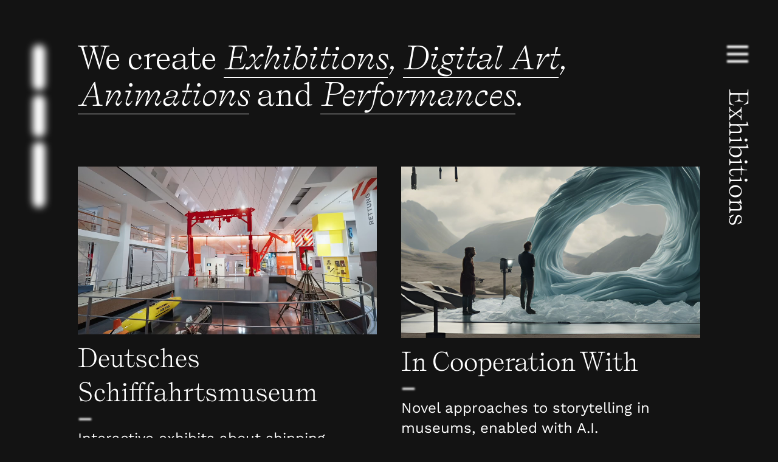

--- FILE ---
content_type: text/html
request_url: https://schnellebuntebilder.de/exhibitions/
body_size: 26180
content:
<!DOCTYPE html>
<html lang="de">
<head>
<meta charset="UTF-8">
<meta name="viewport" content="width=device-width, initial-scale=1.0, minimum-scale=1.0, maximum-scale=1.0, user-scalable=no">


<title>SCHNELLE BUNTE BILDER — Exhibitions</title>

<meta name='robots' content='max-image-preview:large' />
<link rel="alternate" title="oEmbed (JSON)" type="application/json+oembed" href="https://schnellebuntebilder.de/wp-json/oembed/1.0/embed?url=https%3A%2F%2Fschnellebuntebilder.de%2Fexhibitions%2F" />
<link rel="alternate" title="oEmbed (XML)" type="text/xml+oembed" href="https://schnellebuntebilder.de/wp-json/oembed/1.0/embed?url=https%3A%2F%2Fschnellebuntebilder.de%2Fexhibitions%2F&#038;format=xml" />
<style id='wp-img-auto-sizes-contain-inline-css' type='text/css'>
img:is([sizes=auto i],[sizes^="auto," i]){contain-intrinsic-size:3000px 1500px}
/*# sourceURL=wp-img-auto-sizes-contain-inline-css */
</style>
<style id='classic-theme-styles-inline-css' type='text/css'>
/*! This file is auto-generated */
.wp-block-button__link{color:#fff;background-color:#32373c;border-radius:9999px;box-shadow:none;text-decoration:none;padding:calc(.667em + 2px) calc(1.333em + 2px);font-size:1.125em}.wp-block-file__button{background:#32373c;color:#fff;text-decoration:none}
/*# sourceURL=/wp-includes/css/classic-themes.min.css */
</style>
<link rel='stylesheet' id='wpo_min-header-0-css' href='https://schnellebuntebilder.de/wp-content/cache/wpo-minify/1731530003/assets/wpo-minify-header-1d461572.min.css' type='text/css' media='all' />
<script type="text/javascript" src="https://schnellebuntebilder.de/wp-content/cache/wpo-minify/1731530003/assets/wpo-minify-header-7a042e35.min.js" id="wpo_min-header-0-js"></script>
<link rel="https://api.w.org/" href="https://schnellebuntebilder.de/wp-json/" /><link rel="alternate" title="JSON" type="application/json" href="https://schnellebuntebilder.de/wp-json/wp/v2/pages/1191" /><link rel="EditURI" type="application/rsd+xml" title="RSD" href="https://schnellebuntebilder.de/xmlrpc.php?rsd" />
<meta name="generator" content="WordPress 6.9" />
<link rel="canonical" href="https://schnellebuntebilder.de/exhibitions/" />
<link rel='shortlink' href='https://schnellebuntebilder.de/?p=1191' />
<!-- webfonts -->
		<style type="text/css">@font-face{ font-family: "WorkSans-Regular"; src: url("https://schnellebuntebilder.de/wp-content/uploads/2022/05/WorkSans-Regular.ttf") format("truetype"); } @font-face{ font-family: "WorkSans-Medium"; src: url("https://schnellebuntebilder.de/wp-content/uploads/2022/05/WorkSans-Medium.ttf") format("truetype"); } @font-face{ font-family: "self-modern_regular_web"; src: url("https://schnellebuntebilder.de/wp-content/uploads/2022/05/self-modern_regular_web.woff") format("woff"); } @font-face{ font-family: "self-modern_italic_web"; src: url("https://schnellebuntebilder.de/wp-content/uploads/2022/05/self-modern_italic_web.woff") format("woff"); } @font-face{ font-family: "WorkSans-Bold"; src: url("https://schnellebuntebilder.de/wp-content/uploads/2022/06/WorkSans-Bold.ttf") format("truetype"); } </style><!-- horizontal lines -->
		<style>
			.lay-hr{
				height:1px;
				background-color:#ffffff;
			}
		</style><link rel="icon" href="https://schnellebuntebilder.de/wp-content/uploads/2022/02/favicon.ico" sizes="32x32" />
<link rel="icon" href="https://schnellebuntebilder.de/wp-content/uploads/2022/02/favicon.ico" sizes="192x192" />
<link rel="apple-touch-icon" href="https://schnellebuntebilder.de/wp-content/uploads/2022/02/favicon.ico" />
<meta name="msapplication-TileImage" content="https://schnellebuntebilder.de/wp-content/uploads/2022/02/favicon.ico" />
		<style type="text/css" id="wp-custom-css">
			html {
	height:initial;
	

}

.sitetitle {
	
	position: fixed !important;
	
	transform: rotate(-90deg) !important;
    transform-origin: left center;
	
    letter-spacing: 0.1em;
    line-height: 1.3em;
    font-size: 18px !important;
		font-family: WorkSans-Medium;
		color: #ffffff;
		font-weight: 400;
	left:5% !important;
	top: 330px !important;
	z-index: 1000002;
}


.sitetitle .logo span  {
	
	filter: blur(6px);
	border-radius: 10px;
	background-color:rgba(255, 255, 255, 1);
	
	transition: filter 4s ease, background-color 10.5s ease;

}

.sitetitle span:hover {
		
	filter: blur(0);
	background-color:rgba(255, 255, 255, 0);
	
		transition: filter 1s ease, background-color 0.2s ease;
	
}


.home #page-title {
	
	display: none;
	
}

#page-title{		
	
position: fixed !important;
	
    transform-origin: right center;
	transform:  rotate(90deg)  translate(100%,0%) !important;
	
    font-size: 40px !important;
    font-family: self-modern_regular_web;
	color: #ffffff;
	top: 120px;
	right: 5%;
	z-index:100;
}


span.descr :before{
	
    content: '—';
    clear: right;
    display: block;	
		filter: blur(1.5px); 
	font-family: WorkSans-Bold;
	
}


.titlewrap-on-image {
	width:80%;
	filter: drop-shadow(0 0 10px #666);
}

.lay-thumbnailgrid-filter-wrap {
	margin-top:69px;
	
}

.lay-thumbnailgrid-filter-anchor:hover {
	opacity:1;
	
}



.claim{
	position: relative;
	margin-left:10%;	
	width:850px;	
	bottom: 600px;
	height: 50px;
}

#footer .text  a {
		
  border-bottom-style: solid;
	
}

 #footer .text a:hover{
	
  border-bottom-style: none;
}

#menu_bottom {
	padding-bottom:5px;}

#menu_bottom a, #menu_top a, .featured a, .claim a, .claim_phone a, .more a {
	
  font-family: self-modern_italic_web;	
  border-bottom-style: solid;
	
}

#menu_bottom a:hover, #menu_top  a:hover, .featured a:hover, .claim a:hover, .claim_phone a:hover, .more a:hover {
	
  font-family: self-modern_italic_web;
  border-bottom-style: none;
}


#close {
    position: fixed;
    top: 65px;
    left:95%;
		color:white;
    z-index: 100001;
    height: 34px;
    width: 35px;
	filter: blur(1.5px);
    cursor: pointer;
    transform: translateX(-20px);
}

#close span {
    background-color: white;
	  margin-top:22px;
    height: 4px;
    width: 100%;
    cursor: pointer;
	  display: block;
    
}

#close span:before, #close span:after {
    content: " ";
    border-top: 4px white solid;
    width: 100%;
    position: absolute;
    transition: all 0.3s ease;
/*     transform-origin: center center; */
    left: 0;
    cursor: pointer;
}

#close span:before {
    transform: translateY(-12px);
}

#close span:after {
    transform: translateY(12px);
}

body.menu-open #close span:before {
    transform: rotate(45deg);
}

body.menu-open #close span:after {
    transform: rotate(-45deg);
}

body.menu-open #close span {

    height: 0px;
}

nav.desktop-nav {
    opacity: 0;
    pointer-events: none;
    transition: opacity 0.3s ease;
    width: 100vw;
    height: 100vh;
    background-color: black;
    text-align: center;
    font-size: 30px;
    top: 0;
    left: 0;
    position: fixed;
}

body.menu-open nav.desktop-nav {
    opacity: 1;
    pointer-events: auto;
}

nav.desktop-nav ul{
 
	text-align:center;
  margin: 0;
  position: absolute;
  top: 50%;
  left: 50%;
  transform: translate(-50%, -50%);
    
}

input[type=text],input[type=email],.wpcf7-textarea{
  border-radius: 6px;
    font-size: 18px !important;
		font-family: WorkSans-Medium;
		color: #ffffff ;
	width: calc(100% - 20px);  
/* 	min-width: 400px; */
  padding: 5px 10px;
  margin: 8px 0;
/*   box-sizing: border-box; */
  background-color: #333;
}

input[type=text],input[type=email]{
  height: 30px
}

input[type=submit]{
  border-radius: 6px;
	width:100%;
/* 	min-width: 400px; */
  background-color: #ffffff;
  border: none;
  color: #000;
  padding: 16px 32px;
  text-decoration: none;
    font-size: 18px !important;
		font-family: WorkSans-Medium;
  margin: 4px 2px;
  cursor: pointer;
}

.page-id-1191 #footer-region, .page-id-1193 #footer-region,.page-id-1195 #footer-region,.page-id-1196 #footer-region{
	
	display:none;
	
}

#menu_top {
	
	margin-top:65px;
	padding-bottom:20px;
	
}

#f_adress{
	
	padding-bottom:30px;
}


#f_social,#f_imprint{
	
	padding-bottom:30px;
	
}

#f_social{
	
	left:-7px;
	
}

#f_social,#f_imprint{
	
	padding-bottom:30px;
	
}

#jackarrow{
	
  border-bottom-style: none;
	
}		</style>
		<meta name="description" content="SCHNELLE BUNTE BILDER is a Studio for Media Scenography and Time-based Media.
We create Exhibitions, Digital Art, Animations and Performances."/><meta property="og:image" content="https://schnellebuntebilder.de/wp-content/uploads/2022/05/preview_image_3.jpg">
			<meta property="og:image:width" content="1920">
			<meta property="og:image:height" content="1080"><meta property="og:title" content="SCHNELLE BUNTE BILDER">
		<meta property="og:site_name" content="SCHNELLE BUNTE BILDER"><meta property="og:description" content="SCHNELLE BUNTE BILDER is a Studio for Media Scenography and Time-based Media.
We create Exhibitions, Digital Art, Animations and Performances."><meta name="twitter:card" content="summary_large_image">
			<meta name="twitter:title" content="SCHNELLE BUNTE BILDER">
			<meta name="twitter:image" content="https://schnellebuntebilder.de/wp-content/uploads/2022/05/preview_image_3.jpg"><meta name="twitter:description" content="SCHNELLE BUNTE BILDER is a Studio for Media Scenography and Time-based Media.
We create Exhibitions, Digital Art, Animations and Performances."><!-- navigation transition duration css -->
		<style>
			body{
				-webkit-transition: background-color 250ms ease;
				transition: background-color 250ms ease;
			}
			.lay-content{
				-webkit-transition: opacity 250ms ease;
				transition: opacity 250ms ease;
			}
		</style><!-- custom css for mobile version --><style>@media (max-width: 1023px){.lay-thumbnailgrid-filter-wrap{

	display:none;
	
}


.title {
	
/*	font-size: calc(20px);*/
	
}

span.descr {
	
	/*font-size: calc(15px);*/

}


.thumb .ph  {		
	filter: blur(0);
}

#page-title{		
	display:none;
}

body {
	
  background-image: none !important;
	
}

.lay-mobile-icons-wrap {
    padding-right: 5%;
}

#menu_bottom {
	
	display:none;
	
}

#close {
   display:none;
}

nav.mobile-nav {
    opacity: 0;
    pointer-events: none;
    transition: opacity 0.3s ease;
}

body.mobile-menu-open nav.mobile-nav {
    opacity: 1;
    pointer-events: auto;
}


nav.mobile-nav ul{
 
  margin: 0;
  position: absolute;
  top: 50%;
  left: 50%;
  transform: translate(-50%, -50%);
    
}
nav.mobile-nav ul span{

	font-size: 25px;
	line-height: 30px;
	
}

nav.mobile-nav li.current-menu-item>a span, nav.mobile-nav li a:hover span{
 border-bottom-style: solid;
border-bottom-width: 1px;
    border-bottom-color:#ffffff;
}

.burger-default span{
	
/* 	filter: blur(1.2px); */
	
}

/* 
.burger-new {
	
	transform: scale(1.5); 
}
.bread-crust-top, 
.bread-crust-bottom{
	
	filter: blur(0.7px);
	
} */

#menu_top {
	
	margin-top:20px;
	padding-bottom:40px;
	
}

#footer .text p, #f_imprint p {
	
	text-align: left !important;
}}</style><!-- Thank you for using Lay Theme 4.4.3 by 100k Studio --><!-- Fix for flash of unstyled content on Chrome --><style>.sitetitle, .laynav, .project-arrow, .mobile-title{visibility:hidden;}</style><style id='global-styles-inline-css' type='text/css'>
:root{--wp--preset--aspect-ratio--square: 1;--wp--preset--aspect-ratio--4-3: 4/3;--wp--preset--aspect-ratio--3-4: 3/4;--wp--preset--aspect-ratio--3-2: 3/2;--wp--preset--aspect-ratio--2-3: 2/3;--wp--preset--aspect-ratio--16-9: 16/9;--wp--preset--aspect-ratio--9-16: 9/16;--wp--preset--color--black: #000000;--wp--preset--color--cyan-bluish-gray: #abb8c3;--wp--preset--color--white: #ffffff;--wp--preset--color--pale-pink: #f78da7;--wp--preset--color--vivid-red: #cf2e2e;--wp--preset--color--luminous-vivid-orange: #ff6900;--wp--preset--color--luminous-vivid-amber: #fcb900;--wp--preset--color--light-green-cyan: #7bdcb5;--wp--preset--color--vivid-green-cyan: #00d084;--wp--preset--color--pale-cyan-blue: #8ed1fc;--wp--preset--color--vivid-cyan-blue: #0693e3;--wp--preset--color--vivid-purple: #9b51e0;--wp--preset--gradient--vivid-cyan-blue-to-vivid-purple: linear-gradient(135deg,rgb(6,147,227) 0%,rgb(155,81,224) 100%);--wp--preset--gradient--light-green-cyan-to-vivid-green-cyan: linear-gradient(135deg,rgb(122,220,180) 0%,rgb(0,208,130) 100%);--wp--preset--gradient--luminous-vivid-amber-to-luminous-vivid-orange: linear-gradient(135deg,rgb(252,185,0) 0%,rgb(255,105,0) 100%);--wp--preset--gradient--luminous-vivid-orange-to-vivid-red: linear-gradient(135deg,rgb(255,105,0) 0%,rgb(207,46,46) 100%);--wp--preset--gradient--very-light-gray-to-cyan-bluish-gray: linear-gradient(135deg,rgb(238,238,238) 0%,rgb(169,184,195) 100%);--wp--preset--gradient--cool-to-warm-spectrum: linear-gradient(135deg,rgb(74,234,220) 0%,rgb(151,120,209) 20%,rgb(207,42,186) 40%,rgb(238,44,130) 60%,rgb(251,105,98) 80%,rgb(254,248,76) 100%);--wp--preset--gradient--blush-light-purple: linear-gradient(135deg,rgb(255,206,236) 0%,rgb(152,150,240) 100%);--wp--preset--gradient--blush-bordeaux: linear-gradient(135deg,rgb(254,205,165) 0%,rgb(254,45,45) 50%,rgb(107,0,62) 100%);--wp--preset--gradient--luminous-dusk: linear-gradient(135deg,rgb(255,203,112) 0%,rgb(199,81,192) 50%,rgb(65,88,208) 100%);--wp--preset--gradient--pale-ocean: linear-gradient(135deg,rgb(255,245,203) 0%,rgb(182,227,212) 50%,rgb(51,167,181) 100%);--wp--preset--gradient--electric-grass: linear-gradient(135deg,rgb(202,248,128) 0%,rgb(113,206,126) 100%);--wp--preset--gradient--midnight: linear-gradient(135deg,rgb(2,3,129) 0%,rgb(40,116,252) 100%);--wp--preset--font-size--small: 13px;--wp--preset--font-size--medium: 20px;--wp--preset--font-size--large: 36px;--wp--preset--font-size--x-large: 42px;--wp--preset--spacing--20: 0.44rem;--wp--preset--spacing--30: 0.67rem;--wp--preset--spacing--40: 1rem;--wp--preset--spacing--50: 1.5rem;--wp--preset--spacing--60: 2.25rem;--wp--preset--spacing--70: 3.38rem;--wp--preset--spacing--80: 5.06rem;--wp--preset--shadow--natural: 6px 6px 9px rgba(0, 0, 0, 0.2);--wp--preset--shadow--deep: 12px 12px 50px rgba(0, 0, 0, 0.4);--wp--preset--shadow--sharp: 6px 6px 0px rgba(0, 0, 0, 0.2);--wp--preset--shadow--outlined: 6px 6px 0px -3px rgb(255, 255, 255), 6px 6px rgb(0, 0, 0);--wp--preset--shadow--crisp: 6px 6px 0px rgb(0, 0, 0);}:where(.is-layout-flex){gap: 0.5em;}:where(.is-layout-grid){gap: 0.5em;}body .is-layout-flex{display: flex;}.is-layout-flex{flex-wrap: wrap;align-items: center;}.is-layout-flex > :is(*, div){margin: 0;}body .is-layout-grid{display: grid;}.is-layout-grid > :is(*, div){margin: 0;}:where(.wp-block-columns.is-layout-flex){gap: 2em;}:where(.wp-block-columns.is-layout-grid){gap: 2em;}:where(.wp-block-post-template.is-layout-flex){gap: 1.25em;}:where(.wp-block-post-template.is-layout-grid){gap: 1.25em;}.has-black-color{color: var(--wp--preset--color--black) !important;}.has-cyan-bluish-gray-color{color: var(--wp--preset--color--cyan-bluish-gray) !important;}.has-white-color{color: var(--wp--preset--color--white) !important;}.has-pale-pink-color{color: var(--wp--preset--color--pale-pink) !important;}.has-vivid-red-color{color: var(--wp--preset--color--vivid-red) !important;}.has-luminous-vivid-orange-color{color: var(--wp--preset--color--luminous-vivid-orange) !important;}.has-luminous-vivid-amber-color{color: var(--wp--preset--color--luminous-vivid-amber) !important;}.has-light-green-cyan-color{color: var(--wp--preset--color--light-green-cyan) !important;}.has-vivid-green-cyan-color{color: var(--wp--preset--color--vivid-green-cyan) !important;}.has-pale-cyan-blue-color{color: var(--wp--preset--color--pale-cyan-blue) !important;}.has-vivid-cyan-blue-color{color: var(--wp--preset--color--vivid-cyan-blue) !important;}.has-vivid-purple-color{color: var(--wp--preset--color--vivid-purple) !important;}.has-black-background-color{background-color: var(--wp--preset--color--black) !important;}.has-cyan-bluish-gray-background-color{background-color: var(--wp--preset--color--cyan-bluish-gray) !important;}.has-white-background-color{background-color: var(--wp--preset--color--white) !important;}.has-pale-pink-background-color{background-color: var(--wp--preset--color--pale-pink) !important;}.has-vivid-red-background-color{background-color: var(--wp--preset--color--vivid-red) !important;}.has-luminous-vivid-orange-background-color{background-color: var(--wp--preset--color--luminous-vivid-orange) !important;}.has-luminous-vivid-amber-background-color{background-color: var(--wp--preset--color--luminous-vivid-amber) !important;}.has-light-green-cyan-background-color{background-color: var(--wp--preset--color--light-green-cyan) !important;}.has-vivid-green-cyan-background-color{background-color: var(--wp--preset--color--vivid-green-cyan) !important;}.has-pale-cyan-blue-background-color{background-color: var(--wp--preset--color--pale-cyan-blue) !important;}.has-vivid-cyan-blue-background-color{background-color: var(--wp--preset--color--vivid-cyan-blue) !important;}.has-vivid-purple-background-color{background-color: var(--wp--preset--color--vivid-purple) !important;}.has-black-border-color{border-color: var(--wp--preset--color--black) !important;}.has-cyan-bluish-gray-border-color{border-color: var(--wp--preset--color--cyan-bluish-gray) !important;}.has-white-border-color{border-color: var(--wp--preset--color--white) !important;}.has-pale-pink-border-color{border-color: var(--wp--preset--color--pale-pink) !important;}.has-vivid-red-border-color{border-color: var(--wp--preset--color--vivid-red) !important;}.has-luminous-vivid-orange-border-color{border-color: var(--wp--preset--color--luminous-vivid-orange) !important;}.has-luminous-vivid-amber-border-color{border-color: var(--wp--preset--color--luminous-vivid-amber) !important;}.has-light-green-cyan-border-color{border-color: var(--wp--preset--color--light-green-cyan) !important;}.has-vivid-green-cyan-border-color{border-color: var(--wp--preset--color--vivid-green-cyan) !important;}.has-pale-cyan-blue-border-color{border-color: var(--wp--preset--color--pale-cyan-blue) !important;}.has-vivid-cyan-blue-border-color{border-color: var(--wp--preset--color--vivid-cyan-blue) !important;}.has-vivid-purple-border-color{border-color: var(--wp--preset--color--vivid-purple) !important;}.has-vivid-cyan-blue-to-vivid-purple-gradient-background{background: var(--wp--preset--gradient--vivid-cyan-blue-to-vivid-purple) !important;}.has-light-green-cyan-to-vivid-green-cyan-gradient-background{background: var(--wp--preset--gradient--light-green-cyan-to-vivid-green-cyan) !important;}.has-luminous-vivid-amber-to-luminous-vivid-orange-gradient-background{background: var(--wp--preset--gradient--luminous-vivid-amber-to-luminous-vivid-orange) !important;}.has-luminous-vivid-orange-to-vivid-red-gradient-background{background: var(--wp--preset--gradient--luminous-vivid-orange-to-vivid-red) !important;}.has-very-light-gray-to-cyan-bluish-gray-gradient-background{background: var(--wp--preset--gradient--very-light-gray-to-cyan-bluish-gray) !important;}.has-cool-to-warm-spectrum-gradient-background{background: var(--wp--preset--gradient--cool-to-warm-spectrum) !important;}.has-blush-light-purple-gradient-background{background: var(--wp--preset--gradient--blush-light-purple) !important;}.has-blush-bordeaux-gradient-background{background: var(--wp--preset--gradient--blush-bordeaux) !important;}.has-luminous-dusk-gradient-background{background: var(--wp--preset--gradient--luminous-dusk) !important;}.has-pale-ocean-gradient-background{background: var(--wp--preset--gradient--pale-ocean) !important;}.has-electric-grass-gradient-background{background: var(--wp--preset--gradient--electric-grass) !important;}.has-midnight-gradient-background{background: var(--wp--preset--gradient--midnight) !important;}.has-small-font-size{font-size: var(--wp--preset--font-size--small) !important;}.has-medium-font-size{font-size: var(--wp--preset--font-size--medium) !important;}.has-large-font-size{font-size: var(--wp--preset--font-size--large) !important;}.has-x-large-font-size{font-size: var(--wp--preset--font-size--x-large) !important;}
/*# sourceURL=global-styles-inline-css */
</style>
<link rel='stylesheet' id='wpo_min-footer-0-css' href='https://schnellebuntebilder.de/wp-content/cache/wpo-minify/1731530003/assets/wpo-minify-footer-f7b210cd.min.css' type='text/css' media='all' />
</head>

<body class="wp-singular page-template-default page page-id-1191 wp-theme-lay  no-touchdevice type-page id-1191 slug-exhibitions mobile-menu-style_3 mobile-menu-no-animation thumb-mo-image-no-transition mobile_menu_bar_not_hidden mobile_burger_style_default lay-transition-elements-on-scroll" data-type="page" data-id="1191" data-catid="" data-slug="exhibitions">
    <div id="page-title">Exhibitions</div>
<a class="sitetitle position-top is-fixed html" href="https://schnellebuntebilder.de" data-title="" data-type="page" data-id="1571" data-catid="">
					<span class="logo">
<span class="first">SCHNELLE</span>
<span class="second">BUNTE</span> 
<span class="third">BILDER</span>
</span>
					
				</a><nav class="laynav mobile-nav mobile-menu-style-style_3 "><ul><li id="menu-item-1579" class="menu-item menu-item-type-post_type menu-item-object-page menu-item-1579"><a href="https://schnellebuntebilder.de/home/" class="_P_Serif" data-id="1571" data-type="page" data-title="Home"><span>Home</span></a></li>
<li id="menu-item-1368" class="menu-item menu-item-type-post_type menu-item-object-page current-menu-item page_item page-item-1191 current_page_item menu-item-1368"><a href="https://schnellebuntebilder.de/exhibitions/" aria-current="page" class="_P_Serif" data-id="1191" data-type="page" data-title="Exhibitions"><span>Exhibitions</span></a></li>
<li id="menu-item-1367" class="menu-item menu-item-type-post_type menu-item-object-page menu-item-1367"><a href="https://schnellebuntebilder.de/digitalart/" class="_P_Serif" data-id="1193" data-type="page" data-title="Digital Art"><span>Digital Art</span></a></li>
<li id="menu-item-1366" class="menu-item menu-item-type-post_type menu-item-object-page menu-item-1366"><a href="https://schnellebuntebilder.de/animations/" class="_P_Serif" data-id="1195" data-type="page" data-title="Animations"><span>Animations</span></a></li>
<li id="menu-item-1365" class="menu-item menu-item-type-post_type menu-item-object-page menu-item-1365"><a href="https://schnellebuntebilder.de/performances/" class="_P_Serif" data-id="1196" data-type="page" data-title="Performances"><span>Performances</span></a></li>
<li id="menu-item-150" class="menu-item menu-item-type-post_type menu-item-object-page menu-item-150"><a href="https://schnellebuntebilder.de/about/" class="_P_Serif" data-id="149" data-type="page" data-title="About"><span>About</span></a></li>
<li id="menu-item-304" class="menu-item menu-item-type-post_type menu-item-object-page menu-item-304"><a href="https://schnellebuntebilder.de/contact/" class="_P_Serif" data-id="303" data-type="page" data-title="Contact"><span>Contact</span></a></li>
</ul>
        </nav><nav class="laynav desktop-nav show-submenu-on-hover submenu-type-vertical laynav-position-top-right arrangement-vertical position-top is-fixed primary">
            <ul>
                <li class="menu-item menu-item-type-post_type menu-item-object-page menu-item-1579"><a href="https://schnellebuntebilder.de/home/" class="_Subheadline" data-id="1571" data-type="page" data-title="Home"><span>Home</span></a></li>
<li class="menu-item menu-item-type-post_type menu-item-object-page current-menu-item page_item page-item-1191 current_page_item menu-item-1368"><a href="https://schnellebuntebilder.de/exhibitions/" aria-current="page" class="_Subheadline" data-id="1191" data-type="page" data-title="Exhibitions"><span>Exhibitions</span></a></li>
<li class="menu-item menu-item-type-post_type menu-item-object-page menu-item-1367"><a href="https://schnellebuntebilder.de/digitalart/" class="_Subheadline" data-id="1193" data-type="page" data-title="Digital Art"><span>Digital Art</span></a></li>
<li class="menu-item menu-item-type-post_type menu-item-object-page menu-item-1366"><a href="https://schnellebuntebilder.de/animations/" class="_Subheadline" data-id="1195" data-type="page" data-title="Animations"><span>Animations</span></a></li>
<li class="menu-item menu-item-type-post_type menu-item-object-page menu-item-1365"><a href="https://schnellebuntebilder.de/performances/" class="_Subheadline" data-id="1196" data-type="page" data-title="Performances"><span>Performances</span></a></li>
<li class="menu-item menu-item-type-post_type menu-item-object-page menu-item-150"><a href="https://schnellebuntebilder.de/about/" class="_Subheadline" data-id="149" data-type="page" data-title="About"><span>About</span></a></li>
<li class="menu-item menu-item-type-post_type menu-item-object-page menu-item-304"><a href="https://schnellebuntebilder.de/contact/" class="_Subheadline" data-id="303" data-type="page" data-title="Contact"><span>Contact</span></a></li>

            </ul>
        </nav><div class="navbar position-top is-fixed"></div><a class="mobile-title text is-fixed" href="https://schnellebuntebilder.de" data-title="" data-type="page" data-id="1571" data-catid=""><span>SCHNELLE BUNTE BILDER</span></a><div class="lay-mobile-icons-wrap default-burger  is-fixed"><div class="burger-wrap burger-wrap-default burger-has-animation default" >
				<div class="burger-inner">
					<div class="burger burger-default mobile-menu-icon">
						<span></span>
						<span></span>
						<span></span>
					</div>
				</div>
			</div></div>	<div id="intro-region"></div>
	<div id="search-region"></div>
	<div class="lay-content hascustomphonegrid footer-hascustomphonegrid nocover cpl-nocover cover-enabled-on-phone">
            <!-- Start Desktop Layout -->
            
            
            <div id="grid" class="grid lay-not-empty">
                <div class="grid-inner">
                <!-- grid frame css --><style>@media (min-width: 1024px){#grid{padding-top:0%;}#grid{padding-bottom:3%;}}</style>
                <!-- rows margin bottom css --><style>@media (min-width: 1024px){#grid .row-0{margin-bottom:0%;}#grid .row-1{margin-bottom:2%;}}</style>
                <!-- grid css --><style>@media (min-width: 1024px){#grid .frame-overflow-both.span-12{width: 100%;}#grid .no-frame-overflow.push-0.first-child{margin-left: 10%;}#grid .frame-overflow-right.push-0.first-child{margin-left: 10%;}#grid .push-0.not-first-child{margin-left: 1%;}#grid .absolute-position.push-0{left: 10%}#grid .frame-overflow-left.span-1{width: calc( (100% - 20%) / 12 * 1 - 0.916666666667% + 10%);}#grid .frame-overflow-right.span-1{width: calc( (100% - 20%) / 12 * 1 - 0.916666666667% + 10%);}#grid .span-1{width: calc( (100% - 20%) / 12 * 1 - 0.916666666667%);}#grid .span-1 .stack-element .span-0{ width: calc( 0% - 12% ); }#grid .span-1 .stack-element .push-0{ margin-left: calc( 0% - 0%); }#grid .span-1 .stack-element .span-1{ width: calc( 100% - 0% ); }#grid .span-1 .stack-element .push-1{ margin-left: calc( 100% - -12%); }#grid .push-1.first-child{margin-left: calc( 10% + (100% - 20%) / 12 * 1 + 0.0833333333333%);}#grid .push-1.not-first-child{margin-left: calc( (100% - 20%) / 12 * 1 + 0.0833333333333% + 1%);}#grid .absolute-position.push-1{left: calc( 10% + (100% - 20%) / 12 * 1 + 0.0833333333333%);}#grid .frame-overflow-left.span-2{width: calc( (100% - 20%) / 12 * 2 - 0.833333333333% + 10%);}#grid .frame-overflow-right.span-2{width: calc( (100% - 20%) / 12 * 2 - 0.833333333333% + 10%);}#grid .span-2{width: calc( (100% - 20%) / 12 * 2 - 0.833333333333%);}#grid .span-2 .stack-element .span-0{ width: calc( 0% - 6% ); }#grid .span-2 .stack-element .push-0{ margin-left: calc( 0% - 0%); }#grid .span-2 .stack-element .span-1{ width: calc( 50% - 3% ); }#grid .span-2 .stack-element .push-1{ margin-left: calc( 50% - -3%); }#grid .span-2 .stack-element .span-2{ width: calc( 100% - 0% ); }#grid .span-2 .stack-element .push-2{ margin-left: calc( 100% - -6%); }#grid .push-2.first-child{margin-left: calc( 10% + (100% - 20%) / 12 * 2 + 0.166666666667%);}#grid .push-2.not-first-child{margin-left: calc( (100% - 20%) / 12 * 2 + 0.166666666667% + 1%);}#grid .absolute-position.push-2{left: calc( 10% + (100% - 20%) / 12 * 2 + 0.166666666667%);}#grid .frame-overflow-left.span-3{width: calc( (100% - 20%) / 12 * 3 - 0.75% + 10%);}#grid .frame-overflow-right.span-3{width: calc( (100% - 20%) / 12 * 3 - 0.75% + 10%);}#grid .span-3{width: calc( (100% - 20%) / 12 * 3 - 0.75%);}#grid .span-3 .stack-element .span-0{ width: calc( 0% - 4% ); }#grid .span-3 .stack-element .push-0{ margin-left: calc( 0% - 0%); }#grid .span-3 .stack-element .span-1{ width: calc( 33.3333333333% - 2.66666666667% ); }#grid .span-3 .stack-element .push-1{ margin-left: calc( 33.3333333333% - -1.33333333333%); }#grid .span-3 .stack-element .span-2{ width: calc( 66.6666666667% - 1.33333333333% ); }#grid .span-3 .stack-element .push-2{ margin-left: calc( 66.6666666667% - -2.66666666667%); }#grid .span-3 .stack-element .span-3{ width: calc( 100% - 0% ); }#grid .span-3 .stack-element .push-3{ margin-left: calc( 100% - -4%); }#grid .push-3.first-child{margin-left: calc( 10% + (100% - 20%) / 12 * 3 + 0.25%);}#grid .push-3.not-first-child{margin-left: calc( (100% - 20%) / 12 * 3 + 0.25% + 1%);}#grid .absolute-position.push-3{left: calc( 10% + (100% - 20%) / 12 * 3 + 0.25%);}#grid .frame-overflow-left.span-4{width: calc( (100% - 20%) / 12 * 4 - 0.666666666667% + 10%);}#grid .frame-overflow-right.span-4{width: calc( (100% - 20%) / 12 * 4 - 0.666666666667% + 10%);}#grid .span-4{width: calc( (100% - 20%) / 12 * 4 - 0.666666666667%);}#grid .span-4 .stack-element .span-0{ width: calc( 0% - 3% ); }#grid .span-4 .stack-element .push-0{ margin-left: calc( 0% - 0%); }#grid .span-4 .stack-element .span-1{ width: calc( 25% - 2.25% ); }#grid .span-4 .stack-element .push-1{ margin-left: calc( 25% - -0.75%); }#grid .span-4 .stack-element .span-2{ width: calc( 50% - 1.5% ); }#grid .span-4 .stack-element .push-2{ margin-left: calc( 50% - -1.5%); }#grid .span-4 .stack-element .span-3{ width: calc( 75% - 0.75% ); }#grid .span-4 .stack-element .push-3{ margin-left: calc( 75% - -2.25%); }#grid .span-4 .stack-element .span-4{ width: calc( 100% - 0% ); }#grid .span-4 .stack-element .push-4{ margin-left: calc( 100% - -3%); }#grid .push-4.first-child{margin-left: calc( 10% + (100% - 20%) / 12 * 4 + 0.333333333333%);}#grid .push-4.not-first-child{margin-left: calc( (100% - 20%) / 12 * 4 + 0.333333333333% + 1%);}#grid .absolute-position.push-4{left: calc( 10% + (100% - 20%) / 12 * 4 + 0.333333333333%);}#grid .frame-overflow-left.span-5{width: calc( (100% - 20%) / 12 * 5 - 0.583333333333% + 10%);}#grid .frame-overflow-right.span-5{width: calc( (100% - 20%) / 12 * 5 - 0.583333333333% + 10%);}#grid .span-5{width: calc( (100% - 20%) / 12 * 5 - 0.583333333333%);}#grid .span-5 .stack-element .span-0{ width: calc( 0% - 2.4% ); }#grid .span-5 .stack-element .push-0{ margin-left: calc( 0% - 0%); }#grid .span-5 .stack-element .span-1{ width: calc( 20% - 1.92% ); }#grid .span-5 .stack-element .push-1{ margin-left: calc( 20% - -0.48%); }#grid .span-5 .stack-element .span-2{ width: calc( 40% - 1.44% ); }#grid .span-5 .stack-element .push-2{ margin-left: calc( 40% - -0.96%); }#grid .span-5 .stack-element .span-3{ width: calc( 60% - 0.96% ); }#grid .span-5 .stack-element .push-3{ margin-left: calc( 60% - -1.44%); }#grid .span-5 .stack-element .span-4{ width: calc( 80% - 0.48% ); }#grid .span-5 .stack-element .push-4{ margin-left: calc( 80% - -1.92%); }#grid .span-5 .stack-element .span-5{ width: calc( 100% - 0% ); }#grid .span-5 .stack-element .push-5{ margin-left: calc( 100% - -2.4%); }#grid .push-5.first-child{margin-left: calc( 10% + (100% - 20%) / 12 * 5 + 0.416666666667%);}#grid .push-5.not-first-child{margin-left: calc( (100% - 20%) / 12 * 5 + 0.416666666667% + 1%);}#grid .absolute-position.push-5{left: calc( 10% + (100% - 20%) / 12 * 5 + 0.416666666667%);}#grid .frame-overflow-left.span-6{width: calc( (100% - 20%) / 12 * 6 - 0.5% + 10%);}#grid .frame-overflow-right.span-6{width: calc( (100% - 20%) / 12 * 6 - 0.5% + 10%);}#grid .span-6{width: calc( (100% - 20%) / 12 * 6 - 0.5%);}#grid .span-6 .stack-element .span-0{ width: calc( 0% - 2% ); }#grid .span-6 .stack-element .push-0{ margin-left: calc( 0% - 0%); }#grid .span-6 .stack-element .span-1{ width: calc( 16.6666666667% - 1.66666666667% ); }#grid .span-6 .stack-element .push-1{ margin-left: calc( 16.6666666667% - -0.333333333333%); }#grid .span-6 .stack-element .span-2{ width: calc( 33.3333333333% - 1.33333333333% ); }#grid .span-6 .stack-element .push-2{ margin-left: calc( 33.3333333333% - -0.666666666667%); }#grid .span-6 .stack-element .span-3{ width: calc( 50% - 1% ); }#grid .span-6 .stack-element .push-3{ margin-left: calc( 50% - -1%); }#grid .span-6 .stack-element .span-4{ width: calc( 66.6666666667% - 0.666666666667% ); }#grid .span-6 .stack-element .push-4{ margin-left: calc( 66.6666666667% - -1.33333333333%); }#grid .span-6 .stack-element .span-5{ width: calc( 83.3333333333% - 0.333333333333% ); }#grid .span-6 .stack-element .push-5{ margin-left: calc( 83.3333333333% - -1.66666666667%); }#grid .span-6 .stack-element .span-6{ width: calc( 100% - 0% ); }#grid .span-6 .stack-element .push-6{ margin-left: calc( 100% - -2%); }#grid .push-6.first-child{margin-left: calc( 10% + (100% - 20%) / 12 * 6 + 0.5%);}#grid .push-6.not-first-child{margin-left: calc( (100% - 20%) / 12 * 6 + 0.5% + 1%);}#grid .absolute-position.push-6{left: calc( 10% + (100% - 20%) / 12 * 6 + 0.5%);}#grid .frame-overflow-left.span-7{width: calc( (100% - 20%) / 12 * 7 - 0.416666666667% + 10%);}#grid .frame-overflow-right.span-7{width: calc( (100% - 20%) / 12 * 7 - 0.416666666667% + 10%);}#grid .span-7{width: calc( (100% - 20%) / 12 * 7 - 0.416666666667%);}#grid .span-7 .stack-element .span-0{ width: calc( 0% - 1.71428571429% ); }#grid .span-7 .stack-element .push-0{ margin-left: calc( 0% - 0%); }#grid .span-7 .stack-element .span-1{ width: calc( 14.2857142857% - 1.4693877551% ); }#grid .span-7 .stack-element .push-1{ margin-left: calc( 14.2857142857% - -0.244897959184%); }#grid .span-7 .stack-element .span-2{ width: calc( 28.5714285714% - 1.22448979592% ); }#grid .span-7 .stack-element .push-2{ margin-left: calc( 28.5714285714% - -0.489795918367%); }#grid .span-7 .stack-element .span-3{ width: calc( 42.8571428571% - 0.979591836735% ); }#grid .span-7 .stack-element .push-3{ margin-left: calc( 42.8571428571% - -0.734693877551%); }#grid .span-7 .stack-element .span-4{ width: calc( 57.1428571429% - 0.734693877551% ); }#grid .span-7 .stack-element .push-4{ margin-left: calc( 57.1428571429% - -0.979591836735%); }#grid .span-7 .stack-element .span-5{ width: calc( 71.4285714286% - 0.489795918367% ); }#grid .span-7 .stack-element .push-5{ margin-left: calc( 71.4285714286% - -1.22448979592%); }#grid .span-7 .stack-element .span-6{ width: calc( 85.7142857143% - 0.244897959184% ); }#grid .span-7 .stack-element .push-6{ margin-left: calc( 85.7142857143% - -1.4693877551%); }#grid .span-7 .stack-element .span-7{ width: calc( 100% - 0% ); }#grid .span-7 .stack-element .push-7{ margin-left: calc( 100% - -1.71428571429%); }#grid .push-7.first-child{margin-left: calc( 10% + (100% - 20%) / 12 * 7 + 0.583333333333%);}#grid .push-7.not-first-child{margin-left: calc( (100% - 20%) / 12 * 7 + 0.583333333333% + 1%);}#grid .absolute-position.push-7{left: calc( 10% + (100% - 20%) / 12 * 7 + 0.583333333333%);}#grid .frame-overflow-left.span-8{width: calc( (100% - 20%) / 12 * 8 - 0.333333333333% + 10%);}#grid .frame-overflow-right.span-8{width: calc( (100% - 20%) / 12 * 8 - 0.333333333333% + 10%);}#grid .span-8{width: calc( (100% - 20%) / 12 * 8 - 0.333333333333%);}#grid .span-8 .stack-element .span-0{ width: calc( 0% - 1.5% ); }#grid .span-8 .stack-element .push-0{ margin-left: calc( 0% - 0%); }#grid .span-8 .stack-element .span-1{ width: calc( 12.5% - 1.3125% ); }#grid .span-8 .stack-element .push-1{ margin-left: calc( 12.5% - -0.1875%); }#grid .span-8 .stack-element .span-2{ width: calc( 25% - 1.125% ); }#grid .span-8 .stack-element .push-2{ margin-left: calc( 25% - -0.375%); }#grid .span-8 .stack-element .span-3{ width: calc( 37.5% - 0.9375% ); }#grid .span-8 .stack-element .push-3{ margin-left: calc( 37.5% - -0.5625%); }#grid .span-8 .stack-element .span-4{ width: calc( 50% - 0.75% ); }#grid .span-8 .stack-element .push-4{ margin-left: calc( 50% - -0.75%); }#grid .span-8 .stack-element .span-5{ width: calc( 62.5% - 0.5625% ); }#grid .span-8 .stack-element .push-5{ margin-left: calc( 62.5% - -0.9375%); }#grid .span-8 .stack-element .span-6{ width: calc( 75% - 0.375% ); }#grid .span-8 .stack-element .push-6{ margin-left: calc( 75% - -1.125%); }#grid .span-8 .stack-element .span-7{ width: calc( 87.5% - 0.1875% ); }#grid .span-8 .stack-element .push-7{ margin-left: calc( 87.5% - -1.3125%); }#grid .span-8 .stack-element .span-8{ width: calc( 100% - 0% ); }#grid .span-8 .stack-element .push-8{ margin-left: calc( 100% - -1.5%); }#grid .push-8.first-child{margin-left: calc( 10% + (100% - 20%) / 12 * 8 + 0.666666666667%);}#grid .push-8.not-first-child{margin-left: calc( (100% - 20%) / 12 * 8 + 0.666666666667% + 1%);}#grid .absolute-position.push-8{left: calc( 10% + (100% - 20%) / 12 * 8 + 0.666666666667%);}#grid .frame-overflow-left.span-9{width: calc( (100% - 20%) / 12 * 9 - 0.25% + 10%);}#grid .frame-overflow-right.span-9{width: calc( (100% - 20%) / 12 * 9 - 0.25% + 10%);}#grid .span-9{width: calc( (100% - 20%) / 12 * 9 - 0.25%);}#grid .span-9 .stack-element .span-0{ width: calc( 0% - 1.33333333333% ); }#grid .span-9 .stack-element .push-0{ margin-left: calc( 0% - 0%); }#grid .span-9 .stack-element .span-1{ width: calc( 11.1111111111% - 1.18518518519% ); }#grid .span-9 .stack-element .push-1{ margin-left: calc( 11.1111111111% - -0.148148148148%); }#grid .span-9 .stack-element .span-2{ width: calc( 22.2222222222% - 1.03703703704% ); }#grid .span-9 .stack-element .push-2{ margin-left: calc( 22.2222222222% - -0.296296296296%); }#grid .span-9 .stack-element .span-3{ width: calc( 33.3333333333% - 0.888888888889% ); }#grid .span-9 .stack-element .push-3{ margin-left: calc( 33.3333333333% - -0.444444444444%); }#grid .span-9 .stack-element .span-4{ width: calc( 44.4444444444% - 0.740740740741% ); }#grid .span-9 .stack-element .push-4{ margin-left: calc( 44.4444444444% - -0.592592592593%); }#grid .span-9 .stack-element .span-5{ width: calc( 55.5555555556% - 0.592592592593% ); }#grid .span-9 .stack-element .push-5{ margin-left: calc( 55.5555555556% - -0.740740740741%); }#grid .span-9 .stack-element .span-6{ width: calc( 66.6666666667% - 0.444444444444% ); }#grid .span-9 .stack-element .push-6{ margin-left: calc( 66.6666666667% - -0.888888888889%); }#grid .span-9 .stack-element .span-7{ width: calc( 77.7777777778% - 0.296296296296% ); }#grid .span-9 .stack-element .push-7{ margin-left: calc( 77.7777777778% - -1.03703703704%); }#grid .span-9 .stack-element .span-8{ width: calc( 88.8888888889% - 0.148148148148% ); }#grid .span-9 .stack-element .push-8{ margin-left: calc( 88.8888888889% - -1.18518518519%); }#grid .span-9 .stack-element .span-9{ width: calc( 100% - 0% ); }#grid .span-9 .stack-element .push-9{ margin-left: calc( 100% - -1.33333333333%); }#grid .push-9.first-child{margin-left: calc( 10% + (100% - 20%) / 12 * 9 + 0.75%);}#grid .push-9.not-first-child{margin-left: calc( (100% - 20%) / 12 * 9 + 0.75% + 1%);}#grid .absolute-position.push-9{left: calc( 10% + (100% - 20%) / 12 * 9 + 0.75%);}#grid .frame-overflow-left.span-10{width: calc( (100% - 20%) / 12 * 10 - 0.166666666667% + 10%);}#grid .frame-overflow-right.span-10{width: calc( (100% - 20%) / 12 * 10 - 0.166666666667% + 10%);}#grid .span-10{width: calc( (100% - 20%) / 12 * 10 - 0.166666666667%);}#grid .span-10 .stack-element .span-0{ width: calc( 0% - 1.2% ); }#grid .span-10 .stack-element .push-0{ margin-left: calc( 0% - 0%); }#grid .span-10 .stack-element .span-1{ width: calc( 10% - 1.08% ); }#grid .span-10 .stack-element .push-1{ margin-left: calc( 10% - -0.12%); }#grid .span-10 .stack-element .span-2{ width: calc( 20% - 0.96% ); }#grid .span-10 .stack-element .push-2{ margin-left: calc( 20% - -0.24%); }#grid .span-10 .stack-element .span-3{ width: calc( 30% - 0.84% ); }#grid .span-10 .stack-element .push-3{ margin-left: calc( 30% - -0.36%); }#grid .span-10 .stack-element .span-4{ width: calc( 40% - 0.72% ); }#grid .span-10 .stack-element .push-4{ margin-left: calc( 40% - -0.48%); }#grid .span-10 .stack-element .span-5{ width: calc( 50% - 0.6% ); }#grid .span-10 .stack-element .push-5{ margin-left: calc( 50% - -0.6%); }#grid .span-10 .stack-element .span-6{ width: calc( 60% - 0.48% ); }#grid .span-10 .stack-element .push-6{ margin-left: calc( 60% - -0.72%); }#grid .span-10 .stack-element .span-7{ width: calc( 70% - 0.36% ); }#grid .span-10 .stack-element .push-7{ margin-left: calc( 70% - -0.84%); }#grid .span-10 .stack-element .span-8{ width: calc( 80% - 0.24% ); }#grid .span-10 .stack-element .push-8{ margin-left: calc( 80% - -0.96%); }#grid .span-10 .stack-element .span-9{ width: calc( 90% - 0.12% ); }#grid .span-10 .stack-element .push-9{ margin-left: calc( 90% - -1.08%); }#grid .span-10 .stack-element .span-10{ width: calc( 100% - 0% ); }#grid .span-10 .stack-element .push-10{ margin-left: calc( 100% - -1.2%); }#grid .push-10.first-child{margin-left: calc( 10% + (100% - 20%) / 12 * 10 + 0.833333333333%);}#grid .push-10.not-first-child{margin-left: calc( (100% - 20%) / 12 * 10 + 0.833333333333% + 1%);}#grid .absolute-position.push-10{left: calc( 10% + (100% - 20%) / 12 * 10 + 0.833333333333%);}#grid .frame-overflow-left.span-11{width: calc( (100% - 20%) / 12 * 11 - 0.0833333333333% + 10%);}#grid .frame-overflow-right.span-11{width: calc( (100% - 20%) / 12 * 11 - 0.0833333333333% + 10%);}#grid .span-11{width: calc( (100% - 20%) / 12 * 11 - 0.0833333333333%);}#grid .span-11 .stack-element .span-0{ width: calc( 0% - 1.09090909091% ); }#grid .span-11 .stack-element .push-0{ margin-left: calc( 0% - 0%); }#grid .span-11 .stack-element .span-1{ width: calc( 9.09090909091% - 0.99173553719% ); }#grid .span-11 .stack-element .push-1{ margin-left: calc( 9.09090909091% - -0.099173553719%); }#grid .span-11 .stack-element .span-2{ width: calc( 18.1818181818% - 0.892561983471% ); }#grid .span-11 .stack-element .push-2{ margin-left: calc( 18.1818181818% - -0.198347107438%); }#grid .span-11 .stack-element .span-3{ width: calc( 27.2727272727% - 0.793388429752% ); }#grid .span-11 .stack-element .push-3{ margin-left: calc( 27.2727272727% - -0.297520661157%); }#grid .span-11 .stack-element .span-4{ width: calc( 36.3636363636% - 0.694214876033% ); }#grid .span-11 .stack-element .push-4{ margin-left: calc( 36.3636363636% - -0.396694214876%); }#grid .span-11 .stack-element .span-5{ width: calc( 45.4545454545% - 0.595041322314% ); }#grid .span-11 .stack-element .push-5{ margin-left: calc( 45.4545454545% - -0.495867768595%); }#grid .span-11 .stack-element .span-6{ width: calc( 54.5454545455% - 0.495867768595% ); }#grid .span-11 .stack-element .push-6{ margin-left: calc( 54.5454545455% - -0.595041322314%); }#grid .span-11 .stack-element .span-7{ width: calc( 63.6363636364% - 0.396694214876% ); }#grid .span-11 .stack-element .push-7{ margin-left: calc( 63.6363636364% - -0.694214876033%); }#grid .span-11 .stack-element .span-8{ width: calc( 72.7272727273% - 0.297520661157% ); }#grid .span-11 .stack-element .push-8{ margin-left: calc( 72.7272727273% - -0.793388429752%); }#grid .span-11 .stack-element .span-9{ width: calc( 81.8181818182% - 0.198347107438% ); }#grid .span-11 .stack-element .push-9{ margin-left: calc( 81.8181818182% - -0.892561983471%); }#grid .span-11 .stack-element .span-10{ width: calc( 90.9090909091% - 0.099173553719% ); }#grid .span-11 .stack-element .push-10{ margin-left: calc( 90.9090909091% - -0.99173553719%); }#grid .span-11 .stack-element .span-11{ width: calc( 100% - 0% ); }#grid .span-11 .stack-element .push-11{ margin-left: calc( 100% - -1.09090909091%); }#grid .push-11.first-child{margin-left: calc( 10% + (100% - 20%) / 12 * 11 + 0.916666666667%);}#grid .push-11.not-first-child{margin-left: calc( (100% - 20%) / 12 * 11 + 0.916666666667% + 1%);}#grid .absolute-position.push-11{left: calc( 10% + (100% - 20%) / 12 * 11 + 0.916666666667%);}#grid .frame-overflow-left.span-12{width: calc( (100% - 20%) / 12 * 12 - 0% + 10%);}#grid .frame-overflow-right.span-12{width: calc( (100% - 20%) / 12 * 12 - 0% + 10%);}#grid .span-12{width: calc( (100% - 20%) / 12 * 12 - 0%);}#grid .span-12 .stack-element .span-0{ width: calc( 0% - 1% ); }#grid .span-12 .stack-element .push-0{ margin-left: calc( 0% - 0%); }#grid .span-12 .stack-element .span-1{ width: calc( 8.33333333333% - 0.916666666667% ); }#grid .span-12 .stack-element .push-1{ margin-left: calc( 8.33333333333% - -0.0833333333333%); }#grid .span-12 .stack-element .span-2{ width: calc( 16.6666666667% - 0.833333333333% ); }#grid .span-12 .stack-element .push-2{ margin-left: calc( 16.6666666667% - -0.166666666667%); }#grid .span-12 .stack-element .span-3{ width: calc( 25% - 0.75% ); }#grid .span-12 .stack-element .push-3{ margin-left: calc( 25% - -0.25%); }#grid .span-12 .stack-element .span-4{ width: calc( 33.3333333333% - 0.666666666667% ); }#grid .span-12 .stack-element .push-4{ margin-left: calc( 33.3333333333% - -0.333333333333%); }#grid .span-12 .stack-element .span-5{ width: calc( 41.6666666667% - 0.583333333333% ); }#grid .span-12 .stack-element .push-5{ margin-left: calc( 41.6666666667% - -0.416666666667%); }#grid .span-12 .stack-element .span-6{ width: calc( 50% - 0.5% ); }#grid .span-12 .stack-element .push-6{ margin-left: calc( 50% - -0.5%); }#grid .span-12 .stack-element .span-7{ width: calc( 58.3333333333% - 0.416666666667% ); }#grid .span-12 .stack-element .push-7{ margin-left: calc( 58.3333333333% - -0.583333333333%); }#grid .span-12 .stack-element .span-8{ width: calc( 66.6666666667% - 0.333333333333% ); }#grid .span-12 .stack-element .push-8{ margin-left: calc( 66.6666666667% - -0.666666666667%); }#grid .span-12 .stack-element .span-9{ width: calc( 75% - 0.25% ); }#grid .span-12 .stack-element .push-9{ margin-left: calc( 75% - -0.75%); }#grid .span-12 .stack-element .span-10{ width: calc( 83.3333333333% - 0.166666666667% ); }#grid .span-12 .stack-element .push-10{ margin-left: calc( 83.3333333333% - -0.833333333333%); }#grid .span-12 .stack-element .span-11{ width: calc( 91.6666666667% - 0.0833333333333% ); }#grid .span-12 .stack-element .push-11{ margin-left: calc( 91.6666666667% - -0.916666666667%); }#grid .span-12 .stack-element .span-12{ width: calc( 100% - 0% ); }#grid .span-12 .stack-element .push-12{ margin-left: calc( 100% - -1%); }#grid .push-12.first-child{margin-left: calc( 10% + (100% - 20%) / 12 * 12 + 1%);}#grid .push-12.not-first-child{margin-left: calc( (100% - 20%) / 12 * 12 + 1% + 1%);}#grid .absolute-position.push-12{left: calc( 10% + (100% - 20%) / 12 * 12 + 1%);}</style>
                <!-- background color css --><style>#grid, .cover-region-desktop .cover-inner{background-color:#ffffff;}</style>
                
                <div class="row  one-col-row no-y-offsets no-row-hoverimage has-background first-row row-0"  style="background-color:#131313;">
                <div class="row-inner ">
                    <div class="column-wrap "><div class="col no-offset push-0 span-12 align-top first-child no-frame-overflow no-parallax type-text  no_100vh-carousel" id="menu_top" data-type="text"  data-yvel="1" ><div class="text lay-textformat-parent text_4 "><h1 class="_Serif">We create <a href="http://schnellebuntebilder.de/exhibitions/" data-type="page" data-id="1191" data-title="Exhibitions">Exhibitions</a>, <a href="http://schnellebuntebilder.de/digitalart/" data-type="page" data-id="1193" data-title="Digital Art">Digital Art</a>, <a href="http://schnellebuntebilder.de/animations/" data-type="page" data-id="1195" data-title="Animations">Animations</a> and <a href="http://schnellebuntebilder.de/performances/" data-type="page" data-id="1196" data-title="Performances">Performances</a>.</h1></div></div></div>
            </div>
                
                
                
                </div><div class="row  one-col-row no-y-offsets no-row-hoverimage has-background  row-1"  style="background-color:#131313;">
                <div class="row-inner ">
                    <div class="column-wrap "><div class="col no-offset push-0 span-12 align-top first-child no-frame-overflow no-parallax type-thumbnailgrid  no_100vh-carousel"  data-type="thumbnailgrid"  data-yvel="1" ><div class="thumbs-collection-region  no-filter no-tags-filter" data-config="{&quot;desktop&quot;:{&quot;colCount&quot;:2,&quot;colGutter&quot;:4,&quot;rowGutter&quot;:6},&quot;tablet&quot;:{&quot;colCount&quot;:2,&quot;colGutter&quot;:3,&quot;rowGutter&quot;:5},&quot;phone&quot;:{&quot;colCount&quot;:1,&quot;colGutter&quot;:4,&quot;rowGutter&quot;:8},&quot;layoutType&quot;:&quot;top-aligned&quot;,&quot;cat_id&quot;:4,&quot;showfilter&quot;:false,&quot;showtagfilter&quot;:false,&quot;sortedFilters&quot;:false,&quot;sortedTagFilters&quot;:false,&quot;tagFilterBehaviour&quot;:&quot;or&quot;}" >
            <div class="lay-thumbnailgrid-filter-wrap"></div>
            <div class="thumb-collection">
                <div class="thumbnail-wrap" data-tags="[]"  ><a class="thumb  " href="https://schnellebuntebilder.de/deutsches-schifffahrtsmuseum/" style="" data-id="1954" data-catid="[1,4]" data-title="Deutsches Schifffahrtsmuseum" data-type="project"><div class="thumb-rel"><div class="ph" style="padding-bottom:56.25%; "><video preload="none" playsinline  muted loop  class=" video-lazyload"><source data-src="https://schnellebuntebilder.de/wp-content/uploads/2026/01/DSM_TrailerThumbnail.mp4" type="video/mp4"></video><span></span></div></div><div class="lay-textformat-parent below-image"><span class="title _Subheadline">Deutsches Schifffahrtsmuseum</span><span class="descr"><p>Interactive exhibits about shipping</p>
</span></div></a></div><div class="thumbnail-wrap" data-tags="[]"  ><a class="thumb  " href="https://schnellebuntebilder.de/in-cooperation-with/" style="" data-id="1880" data-catid="[1,4]" data-title="In Cooperation With" data-type="project"><div class="thumb-rel"><div class="ph" style="padding-bottom:57.4468085106%; "><video preload="none" playsinline  muted loop  class=" video-lazyload"><source data-src="https://schnellebuntebilder.de/wp-content/uploads/2024/09/VideoThumbnail.mp4" type="video/mp4"></video><span></span></div></div><div class="lay-textformat-parent below-image"><span class="title _Subheadline">In Cooperation With</span><span class="descr"><p style="text-align: left;">Novel approaches to storytelling in museums, enabled with A.I.</p>
</span></div></a></div><div class="thumbnail-wrap" data-tags="[]"  ><a class="thumb  " href="https://schnellebuntebilder.de/the-research-wall/" style="" data-id="1598" data-catid="[1,4]" data-title="The Research Wall" data-type="project"><div class="thumb-rel"><div class="ph" style="padding-bottom:56.25%; "><video preload="none" playsinline  muted loop  class=" video-lazyload"><source data-src="https://schnellebuntebilder.de/wp-content/uploads/2022/05/fs_preview.mp4" type="video/mp4"></video><span></span></div></div><div class="lay-textformat-parent below-image"><span class="title _Subheadline">The Research Wall</span><span class="descr"><p>A constantly changing kinetic media wall as a metaphor for the endless search for scientific truth.</p>
</span></div></a></div><div class="thumbnail-wrap" data-tags="[]"  ><a class="thumb  " href="https://schnellebuntebilder.de/panic/" style="" data-id="438" data-catid="[1,12,4]" data-title="+Panic" data-type="project"><div class="thumb-rel"><div class="ph" style="padding-bottom:56.25%; "><video preload="none" playsinline  muted loop  class=" video-lazyload"><source data-src="https://schnellebuntebilder.de/wp-content/uploads/2022/01/211210_pluspanic_v1-00.00.46.350-00.00.51.205-seg2_1_960.mp4" type="video/mp4"></video><span></span></div></div><div class="lay-textformat-parent below-image"><span class="title _Subheadline">+Panic</span><span class="descr"><p>An audio-visual dialogue between the swarm and the visitor.</p>
</span></div></a></div><div class="thumbnail-wrap" data-tags="[]"  ><a class="thumb  " href="https://schnellebuntebilder.de/amazonia/" style="" data-id="1790" data-catid="[1,3,4]" data-title="Amazonia &#8211; The interactive forest" data-type="project"><div class="thumb-rel"><div class="ph" style="padding-bottom:56.25%; "><video preload="none" playsinline  muted loop  class=" video-lazyload"><source data-src="https://schnellebuntebilder.de/wp-content/uploads/2023/04/Amazonia_Preview_Video.mp4" type="video/mp4"></video><span></span></div></div><div class="lay-textformat-parent below-image"><span class="title _Subheadline">Amazonia &#8211; The interactive forest</span><span class="descr"><p>An interactive wall projection invites visitors to immerse themselves in the Amazon rainforest.</p>
</span></div></a></div><div class="thumbnail-wrap" data-tags="[]"  ><a class="thumb  " href="https://schnellebuntebilder.de/chom5ky/" style="" data-id="1773" data-catid="[1,12,4]" data-title="CHOM5KY vs CHOMSKY" data-type="project"><div class="thumb-rel"><div class="ph" style="padding-bottom:56.25%; "><video preload="none" playsinline  muted loop  class=" video-lazyload"><source data-src="https://schnellebuntebilder.de/wp-content/uploads/2022/10/SBB_Chomsky_A15.mp4" type="video/mp4"></video><span></span></div></div><div class="lay-textformat-parent below-image"><span class="title _Subheadline">CHOM5KY vs CHOMSKY</span><span class="descr"><p>A playful conversation on AI</p>
</span></div></a></div><div class="thumbnail-wrap" data-tags="[]"  ><a class="thumb  " href="https://schnellebuntebilder.de/sensecapes-ii/" style="" data-id="1860" data-catid="[1,12,4]" data-title="Sensecapes II" data-type="project"><div class="thumb-rel"><div class="ph" style="padding-bottom:56.25%; "><video preload="none" playsinline  muted loop  class=" video-lazyload"><source data-src="https://schnellebuntebilder.de/wp-content/uploads/2023/06/grassi_preview.mp4" type="video/mp4"></video><span></span></div></div><div class="lay-textformat-parent below-image"><span class="title _Subheadline">Sensecapes II</span><span class="descr"><p>Immersive room at Grassi-Museum Leipzig</p>
</span></div></a></div><div class="thumbnail-wrap" data-tags="[13,14]"  ><a class="thumb  " href="https://schnellebuntebilder.de/zuse-computer-museum/" style="" data-id="76" data-catid="[1,4]" data-title="Zuse Computer Museum" data-type="project"><div class="thumb-rel"><div class="ph" style="padding-bottom:56.25%; "><video preload="none" playsinline  muted loop  class=" video-lazyload"><source data-src="https://schnellebuntebilder.de/wp-content/uploads/2021/03/zuse_computer_museum-1080p-00.00.37.119-00.00.45.520-seg2_960.mp4" type="video/mp4"></video><span></span></div></div><div class="lay-textformat-parent below-image"><span class="title _Subheadline">Zuse Computer Museum</span><span class="thumbnail-tags _Default">museum, interactive</span><span class="descr"><p>Four installations about the history of the computer.</p>
</span></div></a></div><div class="thumbnail-wrap" data-tags="[]"  ><a class="thumb  " href="https://schnellebuntebilder.de/wolfenbuettel-prison-memorial/" style="" data-id="916" data-catid="[1,3,4]" data-title="Wolfenbüttel Prison Memorial" data-type="project"><div class="thumb-rel"><div class="ph" style="padding-bottom:56.25%; "><video preload="none" playsinline  muted loop  class=" video-lazyload"><source data-src="https://schnellebuntebilder.de/wp-content/uploads/2022/02/wolfenbuettel_preview_960.mp4" type="video/mp4"></video><span></span></div></div><div class="lay-textformat-parent below-image"><span class="title _Subheadline">Wolfenbüttel Prison Memorial</span><span class="descr"><p>Four interactive media stations and three animated films about the penitentiary.</p>
</span></div></a></div><div class="thumbnail-wrap" data-tags="[]"  ><a class="thumb  " href="https://schnellebuntebilder.de/inspirationwall/" style="" data-id="71" data-catid="[1,12,4]" data-title="Inspiration Wall" data-type="project"><div class="thumb-rel"><div class="ph" style="padding-bottom:56.25%; "><video preload="none" playsinline  muted loop  class=" video-lazyload"><source data-src="https://schnellebuntebilder.de/wp-content/uploads/2021/03/inspiration_wall-1080p-00.00.08.119-00.00.21.079-seg1_960.mp4" type="video/mp4"></video><span></span></div></div><div class="lay-textformat-parent below-image"><span class="title _Subheadline">Inspiration Wall</span><span class="descr"><p>A reactive choreography of the digital and the physical.</p>
</span></div></a></div><div class="thumbnail-wrap" data-tags="[]"  ><a class="thumb  " href="https://schnellebuntebilder.de/carl-laemmle/" style="" data-id="871" data-catid="[1,4]" data-title="Carl Laemmle" data-type="project"><div class="thumb-rel"><div class="ph" style="padding-bottom:56.25%; "><video preload="none" playsinline  muted loop  class=" video-lazyload"><source data-src="https://schnellebuntebilder.de/wp-content/uploads/2022/02/carl_laemmle-00.01.13.719-00.01.24.684-seg3_960.mp4" type="video/mp4"></video><span></span></div></div><div class="lay-textformat-parent below-image"><span class="title _Subheadline">Carl Laemmle</span><span class="descr"><p>A digital desk with analog interaction.</p>
</span></div></a></div><div class="thumbnail-wrap" data-tags="[]"  ><a class="thumb  " href="https://schnellebuntebilder.de/stepsequencer/" style="" data-id="1119" data-catid="[1,4]" data-title="Stepsequencer" data-type="project"><div class="thumb-rel"><div class="ph" style="padding-bottom:56.25%; "><video preload="none" playsinline  muted loop  class=" video-lazyload"><source data-src="https://schnellebuntebilder.de/wp-content/uploads/2022/03/stepsequencer-00.00.14.519-00.00.20.320-seg1-merged_960.mp4" type="video/mp4"></video><span></span></div></div><div class="lay-textformat-parent below-image"><span class="title _Subheadline">Stepsequencer</span><span class="descr"><p>A full body music tool.</p>
</span></div></a></div><div class="thumbnail-wrap" data-tags="[]"  ><a class="thumb  " href="https://schnellebuntebilder.de/vertrauensfragen/" style="" data-id="530" data-catid="[1,4]" data-title="Vertrauensfragen" data-type="project"><div class="thumb-rel"><div class="ph" style="padding-bottom:56.25%; "><video preload="none" playsinline  muted loop  class=" video-lazyload"><source data-src="https://schnellebuntebilder.de/wp-content/uploads/2021/11/vertrauensfrage_preview.mp4" type="video/mp4"></video><span></span></div></div><div class="lay-textformat-parent below-image"><span class="title _Subheadline">Vertrauensfragen</span><span class="descr"><p>An exhibition about our trust in democracy.</p>
</span></div></a></div><div class="thumbnail-wrap" data-tags="[]"  ><a class="thumb  " href="https://schnellebuntebilder.de/the-nazi-forced-labour-documentation-centre/" style="" data-id="1013" data-catid="[1,4]" data-title="The Nazi Forced Labour Documentation Centre" data-type="project"><div class="thumb-rel"><div class="ph" style="padding-bottom:56.25%; "><video preload="none" playsinline  muted loop  class=" video-lazyload"><source data-src="https://schnellebuntebilder.de/wp-content/uploads/2022/03/dokumentationszentrum_ns-zwangsarbeit_960_n.mp4" type="video/mp4"></video><span></span></div></div><div class="lay-textformat-parent below-image"><span class="title _Subheadline">The Nazi Forced Labour Documentation Centre</span><span class="descr"><p>An interactive exhibition about the Nazi Forced Labour.</p>
</span></div></a></div><div class="thumbnail-wrap" data-tags="[]"  ><a class="thumb  " href="https://schnellebuntebilder.de/exhibition-russia-and-germany/" style="" data-id="781" data-catid="[1,4]" data-title="Exhibition: Russia and Germany" data-type="project"><div class="thumb-rel"><div class="ph" style="padding-bottom:56.25%; "><video preload="none" playsinline  muted loop  class=" video-lazyload"><source data-src="https://schnellebuntebilder.de/wp-content/uploads/2022/02/stimmen_intro_clean_1-00.00.03.033-00.00.10.533_960.mp4" type="video/mp4"></video><span></span></div></div><div class="lay-textformat-parent below-image"><span class="title _Subheadline">Exhibition: Russia and Germany</span><span class="descr"><p>An interactive exhibit about analyzing speech and visualizing opinions.</p>
</span></div></a></div><div class="thumbnail-wrap" data-tags="[]"  ><a class="thumb  " href="https://schnellebuntebilder.de/blink-of-an-eye/" style="" data-id="1166" data-catid="[1,12,4]" data-title="Blink Of An Eye" data-type="project"><div class="thumb-rel"><div class="ph" style="padding-bottom:56.25%; "><video preload="none" playsinline  muted loop  class=" video-lazyload"><source data-src="https://schnellebuntebilder.de/wp-content/uploads/2022/03/blink_of_an_eye-00.00.11.679-00.00.26.039-seg1_960.mp4" type="video/mp4"></video><span></span></div></div><div class="lay-textformat-parent below-image"><span class="title _Subheadline">Blink Of An Eye</span><span class="descr"><p>An interactive video installation about time.</p>
</span></div></a></div><div class="thumbnail-wrap" data-tags="[]"  ><a class="thumb  " href="https://schnellebuntebilder.de/sensescapes/" style="" data-id="944" data-catid="[1,12,4]" data-title="Sensescapes I" data-type="project"><div class="thumb-rel"><div class="ph" style="padding-bottom:56.25%; "><video preload="none" playsinline  muted loop  class=" video-lazyload"><source data-src="https://schnellebuntebilder.de/wp-content/uploads/2022/02/sensescapes_intro_960.mp4" type="video/mp4"></video><span></span></div></div><div class="lay-textformat-parent below-image"><span class="title _Subheadline">Sensescapes I</span><span class="descr"><p>An immersive journey through the history of design.</p>
</span></div></a></div>
            </div>
        </div></div></div>
            </div>
                
                
                
                </div><div class="row  no-y-offsets no-row-hoverimage  row-2"  >
                <div class="row-inner ">
                    <div class="column-wrap "><div class="col no-offset push-0 span-6 align-middle first-child no-frame-overflow no-parallax type-stack  no_100vh-carousel"  data-type="stack"  data-yvel="1" ><div class="stack-element" style="width: 100%;"><div class="col no-offset push-0 span-6 align-middle no-frame-overflow no-parallax type-text  no_100vh-carousel" id="f_adress" data-type="text"  data-yvel="1" ><div class="text lay-textformat-parent text_7 "><p><span style="color: #000000; font-family: WorkSans-Medium;">SCHNELLE BUNTE BILDER</span><br /><span style="color: #000000;">Huber-Pohle-Timpernagel GbR</span><br /><span style="color: #000000;">Rudolfstraße 11</span><br /><span style="color: #000000;">D-10245 Berlin</span></p><p><span style="color: #000000;"><a style="color: #000000;" href="mailto:mail@schnellebuntebilder.de">mail@schnellebuntebilder.de</a></span><br /><span style="color: #000000;">+49 30 983 884 92</span></p></div></div></div><div class="stack-element" style="width: 100%;"><div class="col no-offset push-0 span-6 align-bottom no-frame-overflow no-parallax type-socialmediaicons  no_100vh-carousel" id="f_social" data-type="socialmediaicons"  data-yvel="1" ><div class="lay-socialmedia-icons alignment-left" data-config="{&quot;desktop&quot;:{&quot;width&quot;:40,&quot;height&quot;:40,&quot;spacebetween&quot;:15},&quot;tablet&quot;:{&quot;width&quot;:40,&quot;height&quot;:40,&quot;spacebetween&quot;:15},&quot;phone&quot;:{&quot;width&quot;:30,&quot;height&quot;:30,&quot;spacebetween&quot;:13},&quot;setwidthorheight&quot;:&quot;width&quot;}"><a href="https://www.instagram.com/schnellebuntebilder" target="_blank" class="lay-icon-item lay-icon-use-width">
                <div class="lay-icon-inner">
                    <img src="https://schnellebuntebilder.de/wp-content/themes/lay/frontend/assets/img/social_media_icons_circle/5279112_camera_instagram_social media_instagram_logo_icon.svg" alt=""/>
                </div>
            </a><a href="https://twitter.com/schnllbntbldr" target="_blank" class="lay-icon-item lay-icon-use-width">
                <div class="lay-icon-inner">
                    <img src="https://schnellebuntebilder.de/wp-content/themes/lay/frontend/assets/img/social_media_icons_circle/5279123_tweet_twitter_twitter_logo_icon.svg" alt=""/>
                </div>
            </a><a href="https://www.facebook.com/schnellebuntebilder/" target="_blank" class="lay-icon-item lay-icon-use-width">
                <div class="lay-icon-inner">
                    <img src="https://schnellebuntebilder.de/wp-content/themes/lay/frontend/assets/img/social_media_icons_circle/5279111_network_fb_social_media_facebook_facebook_logo_icon.svg" alt=""/>
                </div>
            </a><a href="https://www.linkedin.com/company/schnellebuntebilder" target="_blank" class="lay-icon-item lay-icon-use-width">
                <div class="lay-icon-inner">
                    <img src="https://schnellebuntebilder.de/wp-content/themes/lay/frontend/assets/img/social_media_icons_circle/5279114_linkedin_network_social network_linkedin_logo_icon.svg" alt=""/>
                </div>
            </a><a href="https://vimeo.com/schnellebuntebilder" target="_blank" class="lay-icon-item lay-icon-use-width">
                <div class="lay-icon-inner">
                    <img src="https://schnellebuntebilder.de/wp-content/themes/lay/frontend/assets/img/social_media_icons_circle/5279122_video_vimeo_vimeo_logo_icon.svg" alt=""/>
                </div>
            </a></div></div></div></div><div class="col no-offset push-0 span-6 align-bottom not-first-child no-frame-overflow no-parallax type-text  no_100vh-carousel" id="f_imprint" data-type="text"  data-yvel="1" ><div class="text lay-textformat-parent text_8 "><p style="text-align: right;"><span style="color: #000000;"><a style="color: #000000;" href="https://schnellebuntebilder.de/imprint/" data-type="page" data-id="423" data-title="Impressum">Imprint</a> <span style="filter: blur(1.5px); font-family: WorkSans-Bold;">•</span> <a style="color: #000000;" href="https://schnellebuntebilder.de/datenschutzerklaerung/" data-type="page" data-id="3" data-title="Datenschutzerklärung">Privacy Policy</a></span></p></div></div></div>
            </div>
                
                
                
                </div>
                </div>
            </div><!-- End Desktop Layout --><!-- Start CPL Layout --><div id="custom-phone-grid" class="grid lay-not-empty">
                    <div class="grid-inner">
                        <!-- grid frame css --><style>@media (max-width: 1023px){#custom-phone-grid{padding-top:0%;}#custom-phone-grid{padding-bottom:0%;}}</style>
                        <!-- rows margin bottom css --><style>@media (max-width: 1023px){#custom-phone-grid .row-0{margin-bottom:0%;}#custom-phone-grid .row-1{margin-bottom:5%;}}</style>
                        <!-- grid css --><style>@media (max-width: 1023px){#custom-phone-grid .frame-overflow-both.span-12{width: 100%;}#custom-phone-grid .no-frame-overflow.push-0.first-child{margin-left: 5%;}#custom-phone-grid .frame-overflow-right.push-0.first-child{margin-left: 5%;}#custom-phone-grid .push-0.not-first-child{margin-left: 1%;}#custom-phone-grid .absolute-position.push-0{left: 5%}#custom-phone-grid .frame-overflow-left.span-1{width: calc( (100% - 10%) / 12 * 1 - 0.916666666667% + 5%);}#custom-phone-grid .frame-overflow-right.span-1{width: calc( (100% - 10%) / 12 * 1 - 0.916666666667% + 5%);}#custom-phone-grid .span-1{width: calc( (100% - 10%) / 12 * 1 - 0.916666666667%);}#custom-phone-grid .span-1 .stack-element .span-0{ width: calc( 0% - 12% ); }#custom-phone-grid .span-1 .stack-element .push-0{ margin-left: calc( 0% - 0%); }#custom-phone-grid .span-1 .stack-element .span-1{ width: calc( 100% - 0% ); }#custom-phone-grid .span-1 .stack-element .push-1{ margin-left: calc( 100% - -12%); }#custom-phone-grid .push-1.first-child{margin-left: calc( 5% + (100% - 10%) / 12 * 1 + 0.0833333333333%);}#custom-phone-grid .push-1.not-first-child{margin-left: calc( (100% - 10%) / 12 * 1 + 0.0833333333333% + 1%);}#custom-phone-grid .absolute-position.push-1{left: calc( 5% + (100% - 10%) / 12 * 1 + 0.0833333333333%);}#custom-phone-grid .frame-overflow-left.span-2{width: calc( (100% - 10%) / 12 * 2 - 0.833333333333% + 5%);}#custom-phone-grid .frame-overflow-right.span-2{width: calc( (100% - 10%) / 12 * 2 - 0.833333333333% + 5%);}#custom-phone-grid .span-2{width: calc( (100% - 10%) / 12 * 2 - 0.833333333333%);}#custom-phone-grid .span-2 .stack-element .span-0{ width: calc( 0% - 6% ); }#custom-phone-grid .span-2 .stack-element .push-0{ margin-left: calc( 0% - 0%); }#custom-phone-grid .span-2 .stack-element .span-1{ width: calc( 50% - 3% ); }#custom-phone-grid .span-2 .stack-element .push-1{ margin-left: calc( 50% - -3%); }#custom-phone-grid .span-2 .stack-element .span-2{ width: calc( 100% - 0% ); }#custom-phone-grid .span-2 .stack-element .push-2{ margin-left: calc( 100% - -6%); }#custom-phone-grid .push-2.first-child{margin-left: calc( 5% + (100% - 10%) / 12 * 2 + 0.166666666667%);}#custom-phone-grid .push-2.not-first-child{margin-left: calc( (100% - 10%) / 12 * 2 + 0.166666666667% + 1%);}#custom-phone-grid .absolute-position.push-2{left: calc( 5% + (100% - 10%) / 12 * 2 + 0.166666666667%);}#custom-phone-grid .frame-overflow-left.span-3{width: calc( (100% - 10%) / 12 * 3 - 0.75% + 5%);}#custom-phone-grid .frame-overflow-right.span-3{width: calc( (100% - 10%) / 12 * 3 - 0.75% + 5%);}#custom-phone-grid .span-3{width: calc( (100% - 10%) / 12 * 3 - 0.75%);}#custom-phone-grid .span-3 .stack-element .span-0{ width: calc( 0% - 4% ); }#custom-phone-grid .span-3 .stack-element .push-0{ margin-left: calc( 0% - 0%); }#custom-phone-grid .span-3 .stack-element .span-1{ width: calc( 33.3333333333% - 2.66666666667% ); }#custom-phone-grid .span-3 .stack-element .push-1{ margin-left: calc( 33.3333333333% - -1.33333333333%); }#custom-phone-grid .span-3 .stack-element .span-2{ width: calc( 66.6666666667% - 1.33333333333% ); }#custom-phone-grid .span-3 .stack-element .push-2{ margin-left: calc( 66.6666666667% - -2.66666666667%); }#custom-phone-grid .span-3 .stack-element .span-3{ width: calc( 100% - 0% ); }#custom-phone-grid .span-3 .stack-element .push-3{ margin-left: calc( 100% - -4%); }#custom-phone-grid .push-3.first-child{margin-left: calc( 5% + (100% - 10%) / 12 * 3 + 0.25%);}#custom-phone-grid .push-3.not-first-child{margin-left: calc( (100% - 10%) / 12 * 3 + 0.25% + 1%);}#custom-phone-grid .absolute-position.push-3{left: calc( 5% + (100% - 10%) / 12 * 3 + 0.25%);}#custom-phone-grid .frame-overflow-left.span-4{width: calc( (100% - 10%) / 12 * 4 - 0.666666666667% + 5%);}#custom-phone-grid .frame-overflow-right.span-4{width: calc( (100% - 10%) / 12 * 4 - 0.666666666667% + 5%);}#custom-phone-grid .span-4{width: calc( (100% - 10%) / 12 * 4 - 0.666666666667%);}#custom-phone-grid .span-4 .stack-element .span-0{ width: calc( 0% - 3% ); }#custom-phone-grid .span-4 .stack-element .push-0{ margin-left: calc( 0% - 0%); }#custom-phone-grid .span-4 .stack-element .span-1{ width: calc( 25% - 2.25% ); }#custom-phone-grid .span-4 .stack-element .push-1{ margin-left: calc( 25% - -0.75%); }#custom-phone-grid .span-4 .stack-element .span-2{ width: calc( 50% - 1.5% ); }#custom-phone-grid .span-4 .stack-element .push-2{ margin-left: calc( 50% - -1.5%); }#custom-phone-grid .span-4 .stack-element .span-3{ width: calc( 75% - 0.75% ); }#custom-phone-grid .span-4 .stack-element .push-3{ margin-left: calc( 75% - -2.25%); }#custom-phone-grid .span-4 .stack-element .span-4{ width: calc( 100% - 0% ); }#custom-phone-grid .span-4 .stack-element .push-4{ margin-left: calc( 100% - -3%); }#custom-phone-grid .push-4.first-child{margin-left: calc( 5% + (100% - 10%) / 12 * 4 + 0.333333333333%);}#custom-phone-grid .push-4.not-first-child{margin-left: calc( (100% - 10%) / 12 * 4 + 0.333333333333% + 1%);}#custom-phone-grid .absolute-position.push-4{left: calc( 5% + (100% - 10%) / 12 * 4 + 0.333333333333%);}#custom-phone-grid .frame-overflow-left.span-5{width: calc( (100% - 10%) / 12 * 5 - 0.583333333333% + 5%);}#custom-phone-grid .frame-overflow-right.span-5{width: calc( (100% - 10%) / 12 * 5 - 0.583333333333% + 5%);}#custom-phone-grid .span-5{width: calc( (100% - 10%) / 12 * 5 - 0.583333333333%);}#custom-phone-grid .span-5 .stack-element .span-0{ width: calc( 0% - 2.4% ); }#custom-phone-grid .span-5 .stack-element .push-0{ margin-left: calc( 0% - 0%); }#custom-phone-grid .span-5 .stack-element .span-1{ width: calc( 20% - 1.92% ); }#custom-phone-grid .span-5 .stack-element .push-1{ margin-left: calc( 20% - -0.48%); }#custom-phone-grid .span-5 .stack-element .span-2{ width: calc( 40% - 1.44% ); }#custom-phone-grid .span-5 .stack-element .push-2{ margin-left: calc( 40% - -0.96%); }#custom-phone-grid .span-5 .stack-element .span-3{ width: calc( 60% - 0.96% ); }#custom-phone-grid .span-5 .stack-element .push-3{ margin-left: calc( 60% - -1.44%); }#custom-phone-grid .span-5 .stack-element .span-4{ width: calc( 80% - 0.48% ); }#custom-phone-grid .span-5 .stack-element .push-4{ margin-left: calc( 80% - -1.92%); }#custom-phone-grid .span-5 .stack-element .span-5{ width: calc( 100% - 0% ); }#custom-phone-grid .span-5 .stack-element .push-5{ margin-left: calc( 100% - -2.4%); }#custom-phone-grid .push-5.first-child{margin-left: calc( 5% + (100% - 10%) / 12 * 5 + 0.416666666667%);}#custom-phone-grid .push-5.not-first-child{margin-left: calc( (100% - 10%) / 12 * 5 + 0.416666666667% + 1%);}#custom-phone-grid .absolute-position.push-5{left: calc( 5% + (100% - 10%) / 12 * 5 + 0.416666666667%);}#custom-phone-grid .frame-overflow-left.span-6{width: calc( (100% - 10%) / 12 * 6 - 0.5% + 5%);}#custom-phone-grid .frame-overflow-right.span-6{width: calc( (100% - 10%) / 12 * 6 - 0.5% + 5%);}#custom-phone-grid .span-6{width: calc( (100% - 10%) / 12 * 6 - 0.5%);}#custom-phone-grid .span-6 .stack-element .span-0{ width: calc( 0% - 2% ); }#custom-phone-grid .span-6 .stack-element .push-0{ margin-left: calc( 0% - 0%); }#custom-phone-grid .span-6 .stack-element .span-1{ width: calc( 16.6666666667% - 1.66666666667% ); }#custom-phone-grid .span-6 .stack-element .push-1{ margin-left: calc( 16.6666666667% - -0.333333333333%); }#custom-phone-grid .span-6 .stack-element .span-2{ width: calc( 33.3333333333% - 1.33333333333% ); }#custom-phone-grid .span-6 .stack-element .push-2{ margin-left: calc( 33.3333333333% - -0.666666666667%); }#custom-phone-grid .span-6 .stack-element .span-3{ width: calc( 50% - 1% ); }#custom-phone-grid .span-6 .stack-element .push-3{ margin-left: calc( 50% - -1%); }#custom-phone-grid .span-6 .stack-element .span-4{ width: calc( 66.6666666667% - 0.666666666667% ); }#custom-phone-grid .span-6 .stack-element .push-4{ margin-left: calc( 66.6666666667% - -1.33333333333%); }#custom-phone-grid .span-6 .stack-element .span-5{ width: calc( 83.3333333333% - 0.333333333333% ); }#custom-phone-grid .span-6 .stack-element .push-5{ margin-left: calc( 83.3333333333% - -1.66666666667%); }#custom-phone-grid .span-6 .stack-element .span-6{ width: calc( 100% - 0% ); }#custom-phone-grid .span-6 .stack-element .push-6{ margin-left: calc( 100% - -2%); }#custom-phone-grid .push-6.first-child{margin-left: calc( 5% + (100% - 10%) / 12 * 6 + 0.5%);}#custom-phone-grid .push-6.not-first-child{margin-left: calc( (100% - 10%) / 12 * 6 + 0.5% + 1%);}#custom-phone-grid .absolute-position.push-6{left: calc( 5% + (100% - 10%) / 12 * 6 + 0.5%);}#custom-phone-grid .frame-overflow-left.span-7{width: calc( (100% - 10%) / 12 * 7 - 0.416666666667% + 5%);}#custom-phone-grid .frame-overflow-right.span-7{width: calc( (100% - 10%) / 12 * 7 - 0.416666666667% + 5%);}#custom-phone-grid .span-7{width: calc( (100% - 10%) / 12 * 7 - 0.416666666667%);}#custom-phone-grid .span-7 .stack-element .span-0{ width: calc( 0% - 1.71428571429% ); }#custom-phone-grid .span-7 .stack-element .push-0{ margin-left: calc( 0% - 0%); }#custom-phone-grid .span-7 .stack-element .span-1{ width: calc( 14.2857142857% - 1.4693877551% ); }#custom-phone-grid .span-7 .stack-element .push-1{ margin-left: calc( 14.2857142857% - -0.244897959184%); }#custom-phone-grid .span-7 .stack-element .span-2{ width: calc( 28.5714285714% - 1.22448979592% ); }#custom-phone-grid .span-7 .stack-element .push-2{ margin-left: calc( 28.5714285714% - -0.489795918367%); }#custom-phone-grid .span-7 .stack-element .span-3{ width: calc( 42.8571428571% - 0.979591836735% ); }#custom-phone-grid .span-7 .stack-element .push-3{ margin-left: calc( 42.8571428571% - -0.734693877551%); }#custom-phone-grid .span-7 .stack-element .span-4{ width: calc( 57.1428571429% - 0.734693877551% ); }#custom-phone-grid .span-7 .stack-element .push-4{ margin-left: calc( 57.1428571429% - -0.979591836735%); }#custom-phone-grid .span-7 .stack-element .span-5{ width: calc( 71.4285714286% - 0.489795918367% ); }#custom-phone-grid .span-7 .stack-element .push-5{ margin-left: calc( 71.4285714286% - -1.22448979592%); }#custom-phone-grid .span-7 .stack-element .span-6{ width: calc( 85.7142857143% - 0.244897959184% ); }#custom-phone-grid .span-7 .stack-element .push-6{ margin-left: calc( 85.7142857143% - -1.4693877551%); }#custom-phone-grid .span-7 .stack-element .span-7{ width: calc( 100% - 0% ); }#custom-phone-grid .span-7 .stack-element .push-7{ margin-left: calc( 100% - -1.71428571429%); }#custom-phone-grid .push-7.first-child{margin-left: calc( 5% + (100% - 10%) / 12 * 7 + 0.583333333333%);}#custom-phone-grid .push-7.not-first-child{margin-left: calc( (100% - 10%) / 12 * 7 + 0.583333333333% + 1%);}#custom-phone-grid .absolute-position.push-7{left: calc( 5% + (100% - 10%) / 12 * 7 + 0.583333333333%);}#custom-phone-grid .frame-overflow-left.span-8{width: calc( (100% - 10%) / 12 * 8 - 0.333333333333% + 5%);}#custom-phone-grid .frame-overflow-right.span-8{width: calc( (100% - 10%) / 12 * 8 - 0.333333333333% + 5%);}#custom-phone-grid .span-8{width: calc( (100% - 10%) / 12 * 8 - 0.333333333333%);}#custom-phone-grid .span-8 .stack-element .span-0{ width: calc( 0% - 1.5% ); }#custom-phone-grid .span-8 .stack-element .push-0{ margin-left: calc( 0% - 0%); }#custom-phone-grid .span-8 .stack-element .span-1{ width: calc( 12.5% - 1.3125% ); }#custom-phone-grid .span-8 .stack-element .push-1{ margin-left: calc( 12.5% - -0.1875%); }#custom-phone-grid .span-8 .stack-element .span-2{ width: calc( 25% - 1.125% ); }#custom-phone-grid .span-8 .stack-element .push-2{ margin-left: calc( 25% - -0.375%); }#custom-phone-grid .span-8 .stack-element .span-3{ width: calc( 37.5% - 0.9375% ); }#custom-phone-grid .span-8 .stack-element .push-3{ margin-left: calc( 37.5% - -0.5625%); }#custom-phone-grid .span-8 .stack-element .span-4{ width: calc( 50% - 0.75% ); }#custom-phone-grid .span-8 .stack-element .push-4{ margin-left: calc( 50% - -0.75%); }#custom-phone-grid .span-8 .stack-element .span-5{ width: calc( 62.5% - 0.5625% ); }#custom-phone-grid .span-8 .stack-element .push-5{ margin-left: calc( 62.5% - -0.9375%); }#custom-phone-grid .span-8 .stack-element .span-6{ width: calc( 75% - 0.375% ); }#custom-phone-grid .span-8 .stack-element .push-6{ margin-left: calc( 75% - -1.125%); }#custom-phone-grid .span-8 .stack-element .span-7{ width: calc( 87.5% - 0.1875% ); }#custom-phone-grid .span-8 .stack-element .push-7{ margin-left: calc( 87.5% - -1.3125%); }#custom-phone-grid .span-8 .stack-element .span-8{ width: calc( 100% - 0% ); }#custom-phone-grid .span-8 .stack-element .push-8{ margin-left: calc( 100% - -1.5%); }#custom-phone-grid .push-8.first-child{margin-left: calc( 5% + (100% - 10%) / 12 * 8 + 0.666666666667%);}#custom-phone-grid .push-8.not-first-child{margin-left: calc( (100% - 10%) / 12 * 8 + 0.666666666667% + 1%);}#custom-phone-grid .absolute-position.push-8{left: calc( 5% + (100% - 10%) / 12 * 8 + 0.666666666667%);}#custom-phone-grid .frame-overflow-left.span-9{width: calc( (100% - 10%) / 12 * 9 - 0.25% + 5%);}#custom-phone-grid .frame-overflow-right.span-9{width: calc( (100% - 10%) / 12 * 9 - 0.25% + 5%);}#custom-phone-grid .span-9{width: calc( (100% - 10%) / 12 * 9 - 0.25%);}#custom-phone-grid .span-9 .stack-element .span-0{ width: calc( 0% - 1.33333333333% ); }#custom-phone-grid .span-9 .stack-element .push-0{ margin-left: calc( 0% - 0%); }#custom-phone-grid .span-9 .stack-element .span-1{ width: calc( 11.1111111111% - 1.18518518519% ); }#custom-phone-grid .span-9 .stack-element .push-1{ margin-left: calc( 11.1111111111% - -0.148148148148%); }#custom-phone-grid .span-9 .stack-element .span-2{ width: calc( 22.2222222222% - 1.03703703704% ); }#custom-phone-grid .span-9 .stack-element .push-2{ margin-left: calc( 22.2222222222% - -0.296296296296%); }#custom-phone-grid .span-9 .stack-element .span-3{ width: calc( 33.3333333333% - 0.888888888889% ); }#custom-phone-grid .span-9 .stack-element .push-3{ margin-left: calc( 33.3333333333% - -0.444444444444%); }#custom-phone-grid .span-9 .stack-element .span-4{ width: calc( 44.4444444444% - 0.740740740741% ); }#custom-phone-grid .span-9 .stack-element .push-4{ margin-left: calc( 44.4444444444% - -0.592592592593%); }#custom-phone-grid .span-9 .stack-element .span-5{ width: calc( 55.5555555556% - 0.592592592593% ); }#custom-phone-grid .span-9 .stack-element .push-5{ margin-left: calc( 55.5555555556% - -0.740740740741%); }#custom-phone-grid .span-9 .stack-element .span-6{ width: calc( 66.6666666667% - 0.444444444444% ); }#custom-phone-grid .span-9 .stack-element .push-6{ margin-left: calc( 66.6666666667% - -0.888888888889%); }#custom-phone-grid .span-9 .stack-element .span-7{ width: calc( 77.7777777778% - 0.296296296296% ); }#custom-phone-grid .span-9 .stack-element .push-7{ margin-left: calc( 77.7777777778% - -1.03703703704%); }#custom-phone-grid .span-9 .stack-element .span-8{ width: calc( 88.8888888889% - 0.148148148148% ); }#custom-phone-grid .span-9 .stack-element .push-8{ margin-left: calc( 88.8888888889% - -1.18518518519%); }#custom-phone-grid .span-9 .stack-element .span-9{ width: calc( 100% - 0% ); }#custom-phone-grid .span-9 .stack-element .push-9{ margin-left: calc( 100% - -1.33333333333%); }#custom-phone-grid .push-9.first-child{margin-left: calc( 5% + (100% - 10%) / 12 * 9 + 0.75%);}#custom-phone-grid .push-9.not-first-child{margin-left: calc( (100% - 10%) / 12 * 9 + 0.75% + 1%);}#custom-phone-grid .absolute-position.push-9{left: calc( 5% + (100% - 10%) / 12 * 9 + 0.75%);}#custom-phone-grid .frame-overflow-left.span-10{width: calc( (100% - 10%) / 12 * 10 - 0.166666666667% + 5%);}#custom-phone-grid .frame-overflow-right.span-10{width: calc( (100% - 10%) / 12 * 10 - 0.166666666667% + 5%);}#custom-phone-grid .span-10{width: calc( (100% - 10%) / 12 * 10 - 0.166666666667%);}#custom-phone-grid .span-10 .stack-element .span-0{ width: calc( 0% - 1.2% ); }#custom-phone-grid .span-10 .stack-element .push-0{ margin-left: calc( 0% - 0%); }#custom-phone-grid .span-10 .stack-element .span-1{ width: calc( 10% - 1.08% ); }#custom-phone-grid .span-10 .stack-element .push-1{ margin-left: calc( 10% - -0.12%); }#custom-phone-grid .span-10 .stack-element .span-2{ width: calc( 20% - 0.96% ); }#custom-phone-grid .span-10 .stack-element .push-2{ margin-left: calc( 20% - -0.24%); }#custom-phone-grid .span-10 .stack-element .span-3{ width: calc( 30% - 0.84% ); }#custom-phone-grid .span-10 .stack-element .push-3{ margin-left: calc( 30% - -0.36%); }#custom-phone-grid .span-10 .stack-element .span-4{ width: calc( 40% - 0.72% ); }#custom-phone-grid .span-10 .stack-element .push-4{ margin-left: calc( 40% - -0.48%); }#custom-phone-grid .span-10 .stack-element .span-5{ width: calc( 50% - 0.6% ); }#custom-phone-grid .span-10 .stack-element .push-5{ margin-left: calc( 50% - -0.6%); }#custom-phone-grid .span-10 .stack-element .span-6{ width: calc( 60% - 0.48% ); }#custom-phone-grid .span-10 .stack-element .push-6{ margin-left: calc( 60% - -0.72%); }#custom-phone-grid .span-10 .stack-element .span-7{ width: calc( 70% - 0.36% ); }#custom-phone-grid .span-10 .stack-element .push-7{ margin-left: calc( 70% - -0.84%); }#custom-phone-grid .span-10 .stack-element .span-8{ width: calc( 80% - 0.24% ); }#custom-phone-grid .span-10 .stack-element .push-8{ margin-left: calc( 80% - -0.96%); }#custom-phone-grid .span-10 .stack-element .span-9{ width: calc( 90% - 0.12% ); }#custom-phone-grid .span-10 .stack-element .push-9{ margin-left: calc( 90% - -1.08%); }#custom-phone-grid .span-10 .stack-element .span-10{ width: calc( 100% - 0% ); }#custom-phone-grid .span-10 .stack-element .push-10{ margin-left: calc( 100% - -1.2%); }#custom-phone-grid .push-10.first-child{margin-left: calc( 5% + (100% - 10%) / 12 * 10 + 0.833333333333%);}#custom-phone-grid .push-10.not-first-child{margin-left: calc( (100% - 10%) / 12 * 10 + 0.833333333333% + 1%);}#custom-phone-grid .absolute-position.push-10{left: calc( 5% + (100% - 10%) / 12 * 10 + 0.833333333333%);}#custom-phone-grid .frame-overflow-left.span-11{width: calc( (100% - 10%) / 12 * 11 - 0.0833333333333% + 5%);}#custom-phone-grid .frame-overflow-right.span-11{width: calc( (100% - 10%) / 12 * 11 - 0.0833333333333% + 5%);}#custom-phone-grid .span-11{width: calc( (100% - 10%) / 12 * 11 - 0.0833333333333%);}#custom-phone-grid .span-11 .stack-element .span-0{ width: calc( 0% - 1.09090909091% ); }#custom-phone-grid .span-11 .stack-element .push-0{ margin-left: calc( 0% - 0%); }#custom-phone-grid .span-11 .stack-element .span-1{ width: calc( 9.09090909091% - 0.99173553719% ); }#custom-phone-grid .span-11 .stack-element .push-1{ margin-left: calc( 9.09090909091% - -0.099173553719%); }#custom-phone-grid .span-11 .stack-element .span-2{ width: calc( 18.1818181818% - 0.892561983471% ); }#custom-phone-grid .span-11 .stack-element .push-2{ margin-left: calc( 18.1818181818% - -0.198347107438%); }#custom-phone-grid .span-11 .stack-element .span-3{ width: calc( 27.2727272727% - 0.793388429752% ); }#custom-phone-grid .span-11 .stack-element .push-3{ margin-left: calc( 27.2727272727% - -0.297520661157%); }#custom-phone-grid .span-11 .stack-element .span-4{ width: calc( 36.3636363636% - 0.694214876033% ); }#custom-phone-grid .span-11 .stack-element .push-4{ margin-left: calc( 36.3636363636% - -0.396694214876%); }#custom-phone-grid .span-11 .stack-element .span-5{ width: calc( 45.4545454545% - 0.595041322314% ); }#custom-phone-grid .span-11 .stack-element .push-5{ margin-left: calc( 45.4545454545% - -0.495867768595%); }#custom-phone-grid .span-11 .stack-element .span-6{ width: calc( 54.5454545455% - 0.495867768595% ); }#custom-phone-grid .span-11 .stack-element .push-6{ margin-left: calc( 54.5454545455% - -0.595041322314%); }#custom-phone-grid .span-11 .stack-element .span-7{ width: calc( 63.6363636364% - 0.396694214876% ); }#custom-phone-grid .span-11 .stack-element .push-7{ margin-left: calc( 63.6363636364% - -0.694214876033%); }#custom-phone-grid .span-11 .stack-element .span-8{ width: calc( 72.7272727273% - 0.297520661157% ); }#custom-phone-grid .span-11 .stack-element .push-8{ margin-left: calc( 72.7272727273% - -0.793388429752%); }#custom-phone-grid .span-11 .stack-element .span-9{ width: calc( 81.8181818182% - 0.198347107438% ); }#custom-phone-grid .span-11 .stack-element .push-9{ margin-left: calc( 81.8181818182% - -0.892561983471%); }#custom-phone-grid .span-11 .stack-element .span-10{ width: calc( 90.9090909091% - 0.099173553719% ); }#custom-phone-grid .span-11 .stack-element .push-10{ margin-left: calc( 90.9090909091% - -0.99173553719%); }#custom-phone-grid .span-11 .stack-element .span-11{ width: calc( 100% - 0% ); }#custom-phone-grid .span-11 .stack-element .push-11{ margin-left: calc( 100% - -1.09090909091%); }#custom-phone-grid .push-11.first-child{margin-left: calc( 5% + (100% - 10%) / 12 * 11 + 0.916666666667%);}#custom-phone-grid .push-11.not-first-child{margin-left: calc( (100% - 10%) / 12 * 11 + 0.916666666667% + 1%);}#custom-phone-grid .absolute-position.push-11{left: calc( 5% + (100% - 10%) / 12 * 11 + 0.916666666667%);}#custom-phone-grid .frame-overflow-left.span-12{width: calc( (100% - 10%) / 12 * 12 - 0% + 5%);}#custom-phone-grid .frame-overflow-right.span-12{width: calc( (100% - 10%) / 12 * 12 - 0% + 5%);}#custom-phone-grid .span-12{width: calc( (100% - 10%) / 12 * 12 - 0%);}#custom-phone-grid .span-12 .stack-element .span-0{ width: calc( 0% - 1% ); }#custom-phone-grid .span-12 .stack-element .push-0{ margin-left: calc( 0% - 0%); }#custom-phone-grid .span-12 .stack-element .span-1{ width: calc( 8.33333333333% - 0.916666666667% ); }#custom-phone-grid .span-12 .stack-element .push-1{ margin-left: calc( 8.33333333333% - -0.0833333333333%); }#custom-phone-grid .span-12 .stack-element .span-2{ width: calc( 16.6666666667% - 0.833333333333% ); }#custom-phone-grid .span-12 .stack-element .push-2{ margin-left: calc( 16.6666666667% - -0.166666666667%); }#custom-phone-grid .span-12 .stack-element .span-3{ width: calc( 25% - 0.75% ); }#custom-phone-grid .span-12 .stack-element .push-3{ margin-left: calc( 25% - -0.25%); }#custom-phone-grid .span-12 .stack-element .span-4{ width: calc( 33.3333333333% - 0.666666666667% ); }#custom-phone-grid .span-12 .stack-element .push-4{ margin-left: calc( 33.3333333333% - -0.333333333333%); }#custom-phone-grid .span-12 .stack-element .span-5{ width: calc( 41.6666666667% - 0.583333333333% ); }#custom-phone-grid .span-12 .stack-element .push-5{ margin-left: calc( 41.6666666667% - -0.416666666667%); }#custom-phone-grid .span-12 .stack-element .span-6{ width: calc( 50% - 0.5% ); }#custom-phone-grid .span-12 .stack-element .push-6{ margin-left: calc( 50% - -0.5%); }#custom-phone-grid .span-12 .stack-element .span-7{ width: calc( 58.3333333333% - 0.416666666667% ); }#custom-phone-grid .span-12 .stack-element .push-7{ margin-left: calc( 58.3333333333% - -0.583333333333%); }#custom-phone-grid .span-12 .stack-element .span-8{ width: calc( 66.6666666667% - 0.333333333333% ); }#custom-phone-grid .span-12 .stack-element .push-8{ margin-left: calc( 66.6666666667% - -0.666666666667%); }#custom-phone-grid .span-12 .stack-element .span-9{ width: calc( 75% - 0.25% ); }#custom-phone-grid .span-12 .stack-element .push-9{ margin-left: calc( 75% - -0.75%); }#custom-phone-grid .span-12 .stack-element .span-10{ width: calc( 83.3333333333% - 0.166666666667% ); }#custom-phone-grid .span-12 .stack-element .push-10{ margin-left: calc( 83.3333333333% - -0.833333333333%); }#custom-phone-grid .span-12 .stack-element .span-11{ width: calc( 91.6666666667% - 0.0833333333333% ); }#custom-phone-grid .span-12 .stack-element .push-11{ margin-left: calc( 91.6666666667% - -0.916666666667%); }#custom-phone-grid .span-12 .stack-element .span-12{ width: calc( 100% - 0% ); }#custom-phone-grid .span-12 .stack-element .push-12{ margin-left: calc( 100% - -1%); }#custom-phone-grid .push-12.first-child{margin-left: calc( 5% + (100% - 10%) / 12 * 12 + 1%);}#custom-phone-grid .push-12.not-first-child{margin-left: calc( (100% - 10%) / 12 * 12 + 1% + 1%);}#custom-phone-grid .absolute-position.push-12{left: calc( 5% + (100% - 10%) / 12 * 12 + 1%);}</style>
                        <!-- background color css --><style>#custom-phone-grid, .cover-region-phone .cover-inner{background-color:#ffffff;}</style>
                        
                        <div class="row  one-col-row no-y-offsets no-row-hoverimage has-background first-row row-0"  style="background-color:#131313;">
                <div class="row-inner ">
                    <div class="column-wrap "><div class="col no-offset push-0 span-12 align-bottom first-child no-frame-overflow no-parallax type-text  no_100vh-carousel" id="menu_top" data-type="text"  data-yvel="1" ><div class="text lay-textformat-parent text_4 "><h1 class="_Serif">We create <a href="http://schnellebuntebilder.de/exhibitions/" data-type="page" data-id="1191" data-title="Exhibitions">Exhibitions</a>, <a href="http://schnellebuntebilder.de/digitalart/" data-type="page" data-id="1193" data-title="Digital Art">Digital Art</a>, <a href="http://schnellebuntebilder.de/animations/" data-type="page" data-id="1195" data-title="Animations">Animations</a> and <a href="http://schnellebuntebilder.de/performances/" data-type="page" data-id="1196" data-title="Performances">Performances</a>.</h1></div></div></div>
            </div>
                
                
                
                </div><div class="row  one-col-row no-y-offsets no-row-hoverimage has-background  row-1"  style="background-color:#131313;">
                <div class="row-inner ">
                    <div class="column-wrap "><div class="col no-offset push-0 span-12 align-bottom first-child no-frame-overflow no-parallax type-thumbnailgrid  no_100vh-carousel"  data-type="thumbnailgrid"  data-yvel="1" ><div class="thumbs-collection-region  no-filter no-tags-filter" data-config="{&quot;desktop&quot;:{&quot;colCount&quot;:2,&quot;colGutter&quot;:4,&quot;rowGutter&quot;:6},&quot;tablet&quot;:{&quot;colCount&quot;:2,&quot;colGutter&quot;:3,&quot;rowGutter&quot;:5},&quot;phone&quot;:{&quot;colCount&quot;:1,&quot;colGutter&quot;:4,&quot;rowGutter&quot;:8},&quot;layoutType&quot;:&quot;top-aligned&quot;,&quot;cat_id&quot;:4,&quot;showfilter&quot;:false,&quot;showtagfilter&quot;:false,&quot;sortedFilters&quot;:false,&quot;sortedTagFilters&quot;:false,&quot;tagFilterBehaviour&quot;:&quot;or&quot;}" >
            <div class="lay-thumbnailgrid-filter-wrap"></div>
            <div class="thumb-collection">
                <div class="thumbnail-wrap" data-tags="[]"  ><a class="thumb  " href="https://schnellebuntebilder.de/deutsches-schifffahrtsmuseum/" style="" data-id="1954" data-catid="[1,4]" data-title="Deutsches Schifffahrtsmuseum" data-type="project"><div class="thumb-rel"><div class="ph" style="padding-bottom:56.25%; "><video preload="none" playsinline  muted loop  class=" video-lazyload"><source data-src="https://schnellebuntebilder.de/wp-content/uploads/2026/01/DSM_TrailerThumbnail.mp4" type="video/mp4"></video><span></span></div></div><div class="lay-textformat-parent below-image"><span class="title _Subheadline">Deutsches Schifffahrtsmuseum</span><span class="descr"><p>Interactive exhibits about shipping</p>
</span></div></a></div><div class="thumbnail-wrap" data-tags="[]"  ><a class="thumb  " href="https://schnellebuntebilder.de/in-cooperation-with/" style="" data-id="1880" data-catid="[1,4]" data-title="In Cooperation With" data-type="project"><div class="thumb-rel"><div class="ph" style="padding-bottom:57.4468085106%; "><video preload="none" playsinline  muted loop  class=" video-lazyload"><source data-src="https://schnellebuntebilder.de/wp-content/uploads/2024/09/VideoThumbnail.mp4" type="video/mp4"></video><span></span></div></div><div class="lay-textformat-parent below-image"><span class="title _Subheadline">In Cooperation With</span><span class="descr"><p style="text-align: left;">Novel approaches to storytelling in museums, enabled with A.I.</p>
</span></div></a></div><div class="thumbnail-wrap" data-tags="[]"  ><a class="thumb  " href="https://schnellebuntebilder.de/the-research-wall/" style="" data-id="1598" data-catid="[1,4]" data-title="The Research Wall" data-type="project"><div class="thumb-rel"><div class="ph" style="padding-bottom:56.25%; "><video preload="none" playsinline  muted loop  class=" video-lazyload"><source data-src="https://schnellebuntebilder.de/wp-content/uploads/2022/05/fs_preview.mp4" type="video/mp4"></video><span></span></div></div><div class="lay-textformat-parent below-image"><span class="title _Subheadline">The Research Wall</span><span class="descr"><p>A constantly changing kinetic media wall as a metaphor for the endless search for scientific truth.</p>
</span></div></a></div><div class="thumbnail-wrap" data-tags="[]"  ><a class="thumb  " href="https://schnellebuntebilder.de/panic/" style="" data-id="438" data-catid="[1,12,4]" data-title="+Panic" data-type="project"><div class="thumb-rel"><div class="ph" style="padding-bottom:56.25%; "><video preload="none" playsinline  muted loop  class=" video-lazyload"><source data-src="https://schnellebuntebilder.de/wp-content/uploads/2022/01/211210_pluspanic_v1-00.00.46.350-00.00.51.205-seg2_1_960.mp4" type="video/mp4"></video><span></span></div></div><div class="lay-textformat-parent below-image"><span class="title _Subheadline">+Panic</span><span class="descr"><p>An audio-visual dialogue between the swarm and the visitor.</p>
</span></div></a></div><div class="thumbnail-wrap" data-tags="[]"  ><a class="thumb  " href="https://schnellebuntebilder.de/amazonia/" style="" data-id="1790" data-catid="[1,3,4]" data-title="Amazonia &#8211; The interactive forest" data-type="project"><div class="thumb-rel"><div class="ph" style="padding-bottom:56.25%; "><video preload="none" playsinline  muted loop  class=" video-lazyload"><source data-src="https://schnellebuntebilder.de/wp-content/uploads/2023/04/Amazonia_Preview_Video.mp4" type="video/mp4"></video><span></span></div></div><div class="lay-textformat-parent below-image"><span class="title _Subheadline">Amazonia &#8211; The interactive forest</span><span class="descr"><p>An interactive wall projection invites visitors to immerse themselves in the Amazon rainforest.</p>
</span></div></a></div><div class="thumbnail-wrap" data-tags="[]"  ><a class="thumb  " href="https://schnellebuntebilder.de/chom5ky/" style="" data-id="1773" data-catid="[1,12,4]" data-title="CHOM5KY vs CHOMSKY" data-type="project"><div class="thumb-rel"><div class="ph" style="padding-bottom:56.25%; "><video preload="none" playsinline  muted loop  class=" video-lazyload"><source data-src="https://schnellebuntebilder.de/wp-content/uploads/2022/10/SBB_Chomsky_A15.mp4" type="video/mp4"></video><span></span></div></div><div class="lay-textformat-parent below-image"><span class="title _Subheadline">CHOM5KY vs CHOMSKY</span><span class="descr"><p>A playful conversation on AI</p>
</span></div></a></div><div class="thumbnail-wrap" data-tags="[]"  ><a class="thumb  " href="https://schnellebuntebilder.de/sensecapes-ii/" style="" data-id="1860" data-catid="[1,12,4]" data-title="Sensecapes II" data-type="project"><div class="thumb-rel"><div class="ph" style="padding-bottom:56.25%; "><video preload="none" playsinline  muted loop  class=" video-lazyload"><source data-src="https://schnellebuntebilder.de/wp-content/uploads/2023/06/grassi_preview.mp4" type="video/mp4"></video><span></span></div></div><div class="lay-textformat-parent below-image"><span class="title _Subheadline">Sensecapes II</span><span class="descr"><p>Immersive room at Grassi-Museum Leipzig</p>
</span></div></a></div><div class="thumbnail-wrap" data-tags="[13,14]"  ><a class="thumb  " href="https://schnellebuntebilder.de/zuse-computer-museum/" style="" data-id="76" data-catid="[1,4]" data-title="Zuse Computer Museum" data-type="project"><div class="thumb-rel"><div class="ph" style="padding-bottom:56.25%; "><video preload="none" playsinline  muted loop  class=" video-lazyload"><source data-src="https://schnellebuntebilder.de/wp-content/uploads/2021/03/zuse_computer_museum-1080p-00.00.37.119-00.00.45.520-seg2_960.mp4" type="video/mp4"></video><span></span></div></div><div class="lay-textformat-parent below-image"><span class="title _Subheadline">Zuse Computer Museum</span><span class="thumbnail-tags _Default">museum, interactive</span><span class="descr"><p>Four installations about the history of the computer.</p>
</span></div></a></div><div class="thumbnail-wrap" data-tags="[]"  ><a class="thumb  " href="https://schnellebuntebilder.de/wolfenbuettel-prison-memorial/" style="" data-id="916" data-catid="[1,3,4]" data-title="Wolfenbüttel Prison Memorial" data-type="project"><div class="thumb-rel"><div class="ph" style="padding-bottom:56.25%; "><video preload="none" playsinline  muted loop  class=" video-lazyload"><source data-src="https://schnellebuntebilder.de/wp-content/uploads/2022/02/wolfenbuettel_preview_960.mp4" type="video/mp4"></video><span></span></div></div><div class="lay-textformat-parent below-image"><span class="title _Subheadline">Wolfenbüttel Prison Memorial</span><span class="descr"><p>Four interactive media stations and three animated films about the penitentiary.</p>
</span></div></a></div><div class="thumbnail-wrap" data-tags="[]"  ><a class="thumb  " href="https://schnellebuntebilder.de/inspirationwall/" style="" data-id="71" data-catid="[1,12,4]" data-title="Inspiration Wall" data-type="project"><div class="thumb-rel"><div class="ph" style="padding-bottom:56.25%; "><video preload="none" playsinline  muted loop  class=" video-lazyload"><source data-src="https://schnellebuntebilder.de/wp-content/uploads/2021/03/inspiration_wall-1080p-00.00.08.119-00.00.21.079-seg1_960.mp4" type="video/mp4"></video><span></span></div></div><div class="lay-textformat-parent below-image"><span class="title _Subheadline">Inspiration Wall</span><span class="descr"><p>A reactive choreography of the digital and the physical.</p>
</span></div></a></div><div class="thumbnail-wrap" data-tags="[]"  ><a class="thumb  " href="https://schnellebuntebilder.de/carl-laemmle/" style="" data-id="871" data-catid="[1,4]" data-title="Carl Laemmle" data-type="project"><div class="thumb-rel"><div class="ph" style="padding-bottom:56.25%; "><video preload="none" playsinline  muted loop  class=" video-lazyload"><source data-src="https://schnellebuntebilder.de/wp-content/uploads/2022/02/carl_laemmle-00.01.13.719-00.01.24.684-seg3_960.mp4" type="video/mp4"></video><span></span></div></div><div class="lay-textformat-parent below-image"><span class="title _Subheadline">Carl Laemmle</span><span class="descr"><p>A digital desk with analog interaction.</p>
</span></div></a></div><div class="thumbnail-wrap" data-tags="[]"  ><a class="thumb  " href="https://schnellebuntebilder.de/stepsequencer/" style="" data-id="1119" data-catid="[1,4]" data-title="Stepsequencer" data-type="project"><div class="thumb-rel"><div class="ph" style="padding-bottom:56.25%; "><video preload="none" playsinline  muted loop  class=" video-lazyload"><source data-src="https://schnellebuntebilder.de/wp-content/uploads/2022/03/stepsequencer-00.00.14.519-00.00.20.320-seg1-merged_960.mp4" type="video/mp4"></video><span></span></div></div><div class="lay-textformat-parent below-image"><span class="title _Subheadline">Stepsequencer</span><span class="descr"><p>A full body music tool.</p>
</span></div></a></div><div class="thumbnail-wrap" data-tags="[]"  ><a class="thumb  " href="https://schnellebuntebilder.de/vertrauensfragen/" style="" data-id="530" data-catid="[1,4]" data-title="Vertrauensfragen" data-type="project"><div class="thumb-rel"><div class="ph" style="padding-bottom:56.25%; "><video preload="none" playsinline  muted loop  class=" video-lazyload"><source data-src="https://schnellebuntebilder.de/wp-content/uploads/2021/11/vertrauensfrage_preview.mp4" type="video/mp4"></video><span></span></div></div><div class="lay-textformat-parent below-image"><span class="title _Subheadline">Vertrauensfragen</span><span class="descr"><p>An exhibition about our trust in democracy.</p>
</span></div></a></div><div class="thumbnail-wrap" data-tags="[]"  ><a class="thumb  " href="https://schnellebuntebilder.de/the-nazi-forced-labour-documentation-centre/" style="" data-id="1013" data-catid="[1,4]" data-title="The Nazi Forced Labour Documentation Centre" data-type="project"><div class="thumb-rel"><div class="ph" style="padding-bottom:56.25%; "><video preload="none" playsinline  muted loop  class=" video-lazyload"><source data-src="https://schnellebuntebilder.de/wp-content/uploads/2022/03/dokumentationszentrum_ns-zwangsarbeit_960_n.mp4" type="video/mp4"></video><span></span></div></div><div class="lay-textformat-parent below-image"><span class="title _Subheadline">The Nazi Forced Labour Documentation Centre</span><span class="descr"><p>An interactive exhibition about the Nazi Forced Labour.</p>
</span></div></a></div><div class="thumbnail-wrap" data-tags="[]"  ><a class="thumb  " href="https://schnellebuntebilder.de/exhibition-russia-and-germany/" style="" data-id="781" data-catid="[1,4]" data-title="Exhibition: Russia and Germany" data-type="project"><div class="thumb-rel"><div class="ph" style="padding-bottom:56.25%; "><video preload="none" playsinline  muted loop  class=" video-lazyload"><source data-src="https://schnellebuntebilder.de/wp-content/uploads/2022/02/stimmen_intro_clean_1-00.00.03.033-00.00.10.533_960.mp4" type="video/mp4"></video><span></span></div></div><div class="lay-textformat-parent below-image"><span class="title _Subheadline">Exhibition: Russia and Germany</span><span class="descr"><p>An interactive exhibit about analyzing speech and visualizing opinions.</p>
</span></div></a></div><div class="thumbnail-wrap" data-tags="[]"  ><a class="thumb  " href="https://schnellebuntebilder.de/blink-of-an-eye/" style="" data-id="1166" data-catid="[1,12,4]" data-title="Blink Of An Eye" data-type="project"><div class="thumb-rel"><div class="ph" style="padding-bottom:56.25%; "><video preload="none" playsinline  muted loop  class=" video-lazyload"><source data-src="https://schnellebuntebilder.de/wp-content/uploads/2022/03/blink_of_an_eye-00.00.11.679-00.00.26.039-seg1_960.mp4" type="video/mp4"></video><span></span></div></div><div class="lay-textformat-parent below-image"><span class="title _Subheadline">Blink Of An Eye</span><span class="descr"><p>An interactive video installation about time.</p>
</span></div></a></div><div class="thumbnail-wrap" data-tags="[]"  ><a class="thumb  " href="https://schnellebuntebilder.de/sensescapes/" style="" data-id="944" data-catid="[1,12,4]" data-title="Sensescapes I" data-type="project"><div class="thumb-rel"><div class="ph" style="padding-bottom:56.25%; "><video preload="none" playsinline  muted loop  class=" video-lazyload"><source data-src="https://schnellebuntebilder.de/wp-content/uploads/2022/02/sensescapes_intro_960.mp4" type="video/mp4"></video><span></span></div></div><div class="lay-textformat-parent below-image"><span class="title _Subheadline">Sensescapes I</span><span class="descr"><p>An immersive journey through the history of design.</p>
</span></div></a></div>
            </div>
        </div></div></div>
            </div>
                
                
                
                </div><div class="row  one-col-row no-y-offsets no-row-hoverimage  row-2"  >
                <div class="row-inner ">
                    <div class="column-wrap "><div class="col no-offset push-0 span-12 align-top first-child no-frame-overflow no-parallax type-stack  no_100vh-carousel"  data-type="stack"  data-yvel="1" ><div class="stack-element" style="width: 100%;"><div class="col no-offset push-0 span-12 align-bottom no-frame-overflow no-parallax type-text  no_100vh-carousel" id="f_adress" data-type="text"  data-yvel="1" ><div class="text lay-textformat-parent text_7 "><p><span style="color: #000000; font-family: WorkSans-Medium;">SCHNELLE BUNTE BILDER</span><br /><span style="color: #000000;">Huber-Pohle-Timpernagel GbR</span><br /><span style="color: #000000;">Rudolfstraße 11</span><br /><span style="color: #000000;">D-10245 Berlin</span></p><p><span style="color: #000000;"><a style="color: #000000;" href="mailto:mail@schnellebuntebilder.de">mail@schnellebuntebilder.de</a></span><br /><span style="color: #000000;">+49 30 983 884 92</span></p></div></div></div><div class="stack-element" style="width: 100%;"><div class="col no-offset push-0 span-12 align-bottom no-frame-overflow no-parallax type-socialmediaicons  no_100vh-carousel" id="f_social" data-type="socialmediaicons"  data-yvel="1" ><div class="lay-socialmedia-icons alignment-left" data-config="{&quot;desktop&quot;:{&quot;width&quot;:40,&quot;height&quot;:40,&quot;spacebetween&quot;:15},&quot;tablet&quot;:{&quot;width&quot;:40,&quot;height&quot;:40,&quot;spacebetween&quot;:15},&quot;phone&quot;:{&quot;width&quot;:30,&quot;height&quot;:30,&quot;spacebetween&quot;:13},&quot;setwidthorheight&quot;:&quot;width&quot;}"><a href="https://www.instagram.com/schnellebuntebilder" target="_blank" class="lay-icon-item lay-icon-use-width">
                <div class="lay-icon-inner">
                    <img src="https://schnellebuntebilder.de/wp-content/themes/lay/frontend/assets/img/social_media_icons_circle/5279112_camera_instagram_social media_instagram_logo_icon.svg" alt=""/>
                </div>
            </a><a href="https://twitter.com/schnllbntbldr" target="_blank" class="lay-icon-item lay-icon-use-width">
                <div class="lay-icon-inner">
                    <img src="https://schnellebuntebilder.de/wp-content/themes/lay/frontend/assets/img/social_media_icons_circle/5279123_tweet_twitter_twitter_logo_icon.svg" alt=""/>
                </div>
            </a><a href="https://www.facebook.com/schnellebuntebilder/" target="_blank" class="lay-icon-item lay-icon-use-width">
                <div class="lay-icon-inner">
                    <img src="https://schnellebuntebilder.de/wp-content/themes/lay/frontend/assets/img/social_media_icons_circle/5279111_network_fb_social_media_facebook_facebook_logo_icon.svg" alt=""/>
                </div>
            </a><a href="https://www.linkedin.com/company/schnellebuntebilder" target="_blank" class="lay-icon-item lay-icon-use-width">
                <div class="lay-icon-inner">
                    <img src="https://schnellebuntebilder.de/wp-content/themes/lay/frontend/assets/img/social_media_icons_circle/5279114_linkedin_network_social network_linkedin_logo_icon.svg" alt=""/>
                </div>
            </a><a href="https://vimeo.com/schnellebuntebilder" target="_blank" class="lay-icon-item lay-icon-use-width">
                <div class="lay-icon-inner">
                    <img src="https://schnellebuntebilder.de/wp-content/themes/lay/frontend/assets/img/social_media_icons_circle/5279122_video_vimeo_vimeo_logo_icon.svg" alt=""/>
                </div>
            </a></div></div></div><div class="stack-element" style="width: 100%;"><div class="col no-offset push-0 span-12 align-bottom no-frame-overflow no-parallax type-text  no_100vh-carousel" id="f_imprint" data-type="text"  data-yvel="1" ><div class="text lay-textformat-parent text_8 "><p style="text-align: right;"><span style="color: #000000;"><a style="color: #000000;" href="https://schnellebuntebilder.de/imprint/" data-type="page" data-id="423" data-title="Impressum">Imprint</a> <span style="filter: blur(1.5px); font-family: WorkSans-Bold;">•</span> <a style="color: #000000;" href="https://schnellebuntebilder.de/datenschutzerklaerung/" data-type="page" data-id="3" data-title="Datenschutzerklärung">Privacy Policy</a></span></p></div></div></div></div></div>
            </div>
                
                
                
                </div>
                    </div>
                </div><!-- End CPL Layout -->
            <div id="footer-region"><div id="footer" class="footer">
                    <!-- grid frame css --><style>@media (min-width: 1024px){#footer{padding-top:2%;}#footer{padding-bottom:3%;}}</style>
                    <!-- rows margin bottom css --><style>@media (min-width: 1024px){}</style>
                    <!-- grid css --><style>@media (min-width: 1024px){#footer .frame-overflow-both.span-12{width: 100%;}#footer .no-frame-overflow.push-0.first-child{margin-left: 10%;}#footer .frame-overflow-right.push-0.first-child{margin-left: 10%;}#footer .push-0.not-first-child{margin-left: 1%;}#footer .absolute-position.push-0{left: 10%}#footer .frame-overflow-left.span-1{width: calc( (100% - 20%) / 12 * 1 - 0.916666666667% + 10%);}#footer .frame-overflow-right.span-1{width: calc( (100% - 20%) / 12 * 1 - 0.916666666667% + 10%);}#footer .span-1{width: calc( (100% - 20%) / 12 * 1 - 0.916666666667%);}#footer .span-1 .stack-element .span-0{ width: calc( 0% - 12% ); }#footer .span-1 .stack-element .push-0{ margin-left: calc( 0% - 0%); }#footer .span-1 .stack-element .span-1{ width: calc( 100% - 0% ); }#footer .span-1 .stack-element .push-1{ margin-left: calc( 100% - -12%); }#footer .push-1.first-child{margin-left: calc( 10% + (100% - 20%) / 12 * 1 + 0.0833333333333%);}#footer .push-1.not-first-child{margin-left: calc( (100% - 20%) / 12 * 1 + 0.0833333333333% + 1%);}#footer .absolute-position.push-1{left: calc( 10% + (100% - 20%) / 12 * 1 + 0.0833333333333%);}#footer .frame-overflow-left.span-2{width: calc( (100% - 20%) / 12 * 2 - 0.833333333333% + 10%);}#footer .frame-overflow-right.span-2{width: calc( (100% - 20%) / 12 * 2 - 0.833333333333% + 10%);}#footer .span-2{width: calc( (100% - 20%) / 12 * 2 - 0.833333333333%);}#footer .span-2 .stack-element .span-0{ width: calc( 0% - 6% ); }#footer .span-2 .stack-element .push-0{ margin-left: calc( 0% - 0%); }#footer .span-2 .stack-element .span-1{ width: calc( 50% - 3% ); }#footer .span-2 .stack-element .push-1{ margin-left: calc( 50% - -3%); }#footer .span-2 .stack-element .span-2{ width: calc( 100% - 0% ); }#footer .span-2 .stack-element .push-2{ margin-left: calc( 100% - -6%); }#footer .push-2.first-child{margin-left: calc( 10% + (100% - 20%) / 12 * 2 + 0.166666666667%);}#footer .push-2.not-first-child{margin-left: calc( (100% - 20%) / 12 * 2 + 0.166666666667% + 1%);}#footer .absolute-position.push-2{left: calc( 10% + (100% - 20%) / 12 * 2 + 0.166666666667%);}#footer .frame-overflow-left.span-3{width: calc( (100% - 20%) / 12 * 3 - 0.75% + 10%);}#footer .frame-overflow-right.span-3{width: calc( (100% - 20%) / 12 * 3 - 0.75% + 10%);}#footer .span-3{width: calc( (100% - 20%) / 12 * 3 - 0.75%);}#footer .span-3 .stack-element .span-0{ width: calc( 0% - 4% ); }#footer .span-3 .stack-element .push-0{ margin-left: calc( 0% - 0%); }#footer .span-3 .stack-element .span-1{ width: calc( 33.3333333333% - 2.66666666667% ); }#footer .span-3 .stack-element .push-1{ margin-left: calc( 33.3333333333% - -1.33333333333%); }#footer .span-3 .stack-element .span-2{ width: calc( 66.6666666667% - 1.33333333333% ); }#footer .span-3 .stack-element .push-2{ margin-left: calc( 66.6666666667% - -2.66666666667%); }#footer .span-3 .stack-element .span-3{ width: calc( 100% - 0% ); }#footer .span-3 .stack-element .push-3{ margin-left: calc( 100% - -4%); }#footer .push-3.first-child{margin-left: calc( 10% + (100% - 20%) / 12 * 3 + 0.25%);}#footer .push-3.not-first-child{margin-left: calc( (100% - 20%) / 12 * 3 + 0.25% + 1%);}#footer .absolute-position.push-3{left: calc( 10% + (100% - 20%) / 12 * 3 + 0.25%);}#footer .frame-overflow-left.span-4{width: calc( (100% - 20%) / 12 * 4 - 0.666666666667% + 10%);}#footer .frame-overflow-right.span-4{width: calc( (100% - 20%) / 12 * 4 - 0.666666666667% + 10%);}#footer .span-4{width: calc( (100% - 20%) / 12 * 4 - 0.666666666667%);}#footer .span-4 .stack-element .span-0{ width: calc( 0% - 3% ); }#footer .span-4 .stack-element .push-0{ margin-left: calc( 0% - 0%); }#footer .span-4 .stack-element .span-1{ width: calc( 25% - 2.25% ); }#footer .span-4 .stack-element .push-1{ margin-left: calc( 25% - -0.75%); }#footer .span-4 .stack-element .span-2{ width: calc( 50% - 1.5% ); }#footer .span-4 .stack-element .push-2{ margin-left: calc( 50% - -1.5%); }#footer .span-4 .stack-element .span-3{ width: calc( 75% - 0.75% ); }#footer .span-4 .stack-element .push-3{ margin-left: calc( 75% - -2.25%); }#footer .span-4 .stack-element .span-4{ width: calc( 100% - 0% ); }#footer .span-4 .stack-element .push-4{ margin-left: calc( 100% - -3%); }#footer .push-4.first-child{margin-left: calc( 10% + (100% - 20%) / 12 * 4 + 0.333333333333%);}#footer .push-4.not-first-child{margin-left: calc( (100% - 20%) / 12 * 4 + 0.333333333333% + 1%);}#footer .absolute-position.push-4{left: calc( 10% + (100% - 20%) / 12 * 4 + 0.333333333333%);}#footer .frame-overflow-left.span-5{width: calc( (100% - 20%) / 12 * 5 - 0.583333333333% + 10%);}#footer .frame-overflow-right.span-5{width: calc( (100% - 20%) / 12 * 5 - 0.583333333333% + 10%);}#footer .span-5{width: calc( (100% - 20%) / 12 * 5 - 0.583333333333%);}#footer .span-5 .stack-element .span-0{ width: calc( 0% - 2.4% ); }#footer .span-5 .stack-element .push-0{ margin-left: calc( 0% - 0%); }#footer .span-5 .stack-element .span-1{ width: calc( 20% - 1.92% ); }#footer .span-5 .stack-element .push-1{ margin-left: calc( 20% - -0.48%); }#footer .span-5 .stack-element .span-2{ width: calc( 40% - 1.44% ); }#footer .span-5 .stack-element .push-2{ margin-left: calc( 40% - -0.96%); }#footer .span-5 .stack-element .span-3{ width: calc( 60% - 0.96% ); }#footer .span-5 .stack-element .push-3{ margin-left: calc( 60% - -1.44%); }#footer .span-5 .stack-element .span-4{ width: calc( 80% - 0.48% ); }#footer .span-5 .stack-element .push-4{ margin-left: calc( 80% - -1.92%); }#footer .span-5 .stack-element .span-5{ width: calc( 100% - 0% ); }#footer .span-5 .stack-element .push-5{ margin-left: calc( 100% - -2.4%); }#footer .push-5.first-child{margin-left: calc( 10% + (100% - 20%) / 12 * 5 + 0.416666666667%);}#footer .push-5.not-first-child{margin-left: calc( (100% - 20%) / 12 * 5 + 0.416666666667% + 1%);}#footer .absolute-position.push-5{left: calc( 10% + (100% - 20%) / 12 * 5 + 0.416666666667%);}#footer .frame-overflow-left.span-6{width: calc( (100% - 20%) / 12 * 6 - 0.5% + 10%);}#footer .frame-overflow-right.span-6{width: calc( (100% - 20%) / 12 * 6 - 0.5% + 10%);}#footer .span-6{width: calc( (100% - 20%) / 12 * 6 - 0.5%);}#footer .span-6 .stack-element .span-0{ width: calc( 0% - 2% ); }#footer .span-6 .stack-element .push-0{ margin-left: calc( 0% - 0%); }#footer .span-6 .stack-element .span-1{ width: calc( 16.6666666667% - 1.66666666667% ); }#footer .span-6 .stack-element .push-1{ margin-left: calc( 16.6666666667% - -0.333333333333%); }#footer .span-6 .stack-element .span-2{ width: calc( 33.3333333333% - 1.33333333333% ); }#footer .span-6 .stack-element .push-2{ margin-left: calc( 33.3333333333% - -0.666666666667%); }#footer .span-6 .stack-element .span-3{ width: calc( 50% - 1% ); }#footer .span-6 .stack-element .push-3{ margin-left: calc( 50% - -1%); }#footer .span-6 .stack-element .span-4{ width: calc( 66.6666666667% - 0.666666666667% ); }#footer .span-6 .stack-element .push-4{ margin-left: calc( 66.6666666667% - -1.33333333333%); }#footer .span-6 .stack-element .span-5{ width: calc( 83.3333333333% - 0.333333333333% ); }#footer .span-6 .stack-element .push-5{ margin-left: calc( 83.3333333333% - -1.66666666667%); }#footer .span-6 .stack-element .span-6{ width: calc( 100% - 0% ); }#footer .span-6 .stack-element .push-6{ margin-left: calc( 100% - -2%); }#footer .push-6.first-child{margin-left: calc( 10% + (100% - 20%) / 12 * 6 + 0.5%);}#footer .push-6.not-first-child{margin-left: calc( (100% - 20%) / 12 * 6 + 0.5% + 1%);}#footer .absolute-position.push-6{left: calc( 10% + (100% - 20%) / 12 * 6 + 0.5%);}#footer .frame-overflow-left.span-7{width: calc( (100% - 20%) / 12 * 7 - 0.416666666667% + 10%);}#footer .frame-overflow-right.span-7{width: calc( (100% - 20%) / 12 * 7 - 0.416666666667% + 10%);}#footer .span-7{width: calc( (100% - 20%) / 12 * 7 - 0.416666666667%);}#footer .span-7 .stack-element .span-0{ width: calc( 0% - 1.71428571429% ); }#footer .span-7 .stack-element .push-0{ margin-left: calc( 0% - 0%); }#footer .span-7 .stack-element .span-1{ width: calc( 14.2857142857% - 1.4693877551% ); }#footer .span-7 .stack-element .push-1{ margin-left: calc( 14.2857142857% - -0.244897959184%); }#footer .span-7 .stack-element .span-2{ width: calc( 28.5714285714% - 1.22448979592% ); }#footer .span-7 .stack-element .push-2{ margin-left: calc( 28.5714285714% - -0.489795918367%); }#footer .span-7 .stack-element .span-3{ width: calc( 42.8571428571% - 0.979591836735% ); }#footer .span-7 .stack-element .push-3{ margin-left: calc( 42.8571428571% - -0.734693877551%); }#footer .span-7 .stack-element .span-4{ width: calc( 57.1428571429% - 0.734693877551% ); }#footer .span-7 .stack-element .push-4{ margin-left: calc( 57.1428571429% - -0.979591836735%); }#footer .span-7 .stack-element .span-5{ width: calc( 71.4285714286% - 0.489795918367% ); }#footer .span-7 .stack-element .push-5{ margin-left: calc( 71.4285714286% - -1.22448979592%); }#footer .span-7 .stack-element .span-6{ width: calc( 85.7142857143% - 0.244897959184% ); }#footer .span-7 .stack-element .push-6{ margin-left: calc( 85.7142857143% - -1.4693877551%); }#footer .span-7 .stack-element .span-7{ width: calc( 100% - 0% ); }#footer .span-7 .stack-element .push-7{ margin-left: calc( 100% - -1.71428571429%); }#footer .push-7.first-child{margin-left: calc( 10% + (100% - 20%) / 12 * 7 + 0.583333333333%);}#footer .push-7.not-first-child{margin-left: calc( (100% - 20%) / 12 * 7 + 0.583333333333% + 1%);}#footer .absolute-position.push-7{left: calc( 10% + (100% - 20%) / 12 * 7 + 0.583333333333%);}#footer .frame-overflow-left.span-8{width: calc( (100% - 20%) / 12 * 8 - 0.333333333333% + 10%);}#footer .frame-overflow-right.span-8{width: calc( (100% - 20%) / 12 * 8 - 0.333333333333% + 10%);}#footer .span-8{width: calc( (100% - 20%) / 12 * 8 - 0.333333333333%);}#footer .span-8 .stack-element .span-0{ width: calc( 0% - 1.5% ); }#footer .span-8 .stack-element .push-0{ margin-left: calc( 0% - 0%); }#footer .span-8 .stack-element .span-1{ width: calc( 12.5% - 1.3125% ); }#footer .span-8 .stack-element .push-1{ margin-left: calc( 12.5% - -0.1875%); }#footer .span-8 .stack-element .span-2{ width: calc( 25% - 1.125% ); }#footer .span-8 .stack-element .push-2{ margin-left: calc( 25% - -0.375%); }#footer .span-8 .stack-element .span-3{ width: calc( 37.5% - 0.9375% ); }#footer .span-8 .stack-element .push-3{ margin-left: calc( 37.5% - -0.5625%); }#footer .span-8 .stack-element .span-4{ width: calc( 50% - 0.75% ); }#footer .span-8 .stack-element .push-4{ margin-left: calc( 50% - -0.75%); }#footer .span-8 .stack-element .span-5{ width: calc( 62.5% - 0.5625% ); }#footer .span-8 .stack-element .push-5{ margin-left: calc( 62.5% - -0.9375%); }#footer .span-8 .stack-element .span-6{ width: calc( 75% - 0.375% ); }#footer .span-8 .stack-element .push-6{ margin-left: calc( 75% - -1.125%); }#footer .span-8 .stack-element .span-7{ width: calc( 87.5% - 0.1875% ); }#footer .span-8 .stack-element .push-7{ margin-left: calc( 87.5% - -1.3125%); }#footer .span-8 .stack-element .span-8{ width: calc( 100% - 0% ); }#footer .span-8 .stack-element .push-8{ margin-left: calc( 100% - -1.5%); }#footer .push-8.first-child{margin-left: calc( 10% + (100% - 20%) / 12 * 8 + 0.666666666667%);}#footer .push-8.not-first-child{margin-left: calc( (100% - 20%) / 12 * 8 + 0.666666666667% + 1%);}#footer .absolute-position.push-8{left: calc( 10% + (100% - 20%) / 12 * 8 + 0.666666666667%);}#footer .frame-overflow-left.span-9{width: calc( (100% - 20%) / 12 * 9 - 0.25% + 10%);}#footer .frame-overflow-right.span-9{width: calc( (100% - 20%) / 12 * 9 - 0.25% + 10%);}#footer .span-9{width: calc( (100% - 20%) / 12 * 9 - 0.25%);}#footer .span-9 .stack-element .span-0{ width: calc( 0% - 1.33333333333% ); }#footer .span-9 .stack-element .push-0{ margin-left: calc( 0% - 0%); }#footer .span-9 .stack-element .span-1{ width: calc( 11.1111111111% - 1.18518518519% ); }#footer .span-9 .stack-element .push-1{ margin-left: calc( 11.1111111111% - -0.148148148148%); }#footer .span-9 .stack-element .span-2{ width: calc( 22.2222222222% - 1.03703703704% ); }#footer .span-9 .stack-element .push-2{ margin-left: calc( 22.2222222222% - -0.296296296296%); }#footer .span-9 .stack-element .span-3{ width: calc( 33.3333333333% - 0.888888888889% ); }#footer .span-9 .stack-element .push-3{ margin-left: calc( 33.3333333333% - -0.444444444444%); }#footer .span-9 .stack-element .span-4{ width: calc( 44.4444444444% - 0.740740740741% ); }#footer .span-9 .stack-element .push-4{ margin-left: calc( 44.4444444444% - -0.592592592593%); }#footer .span-9 .stack-element .span-5{ width: calc( 55.5555555556% - 0.592592592593% ); }#footer .span-9 .stack-element .push-5{ margin-left: calc( 55.5555555556% - -0.740740740741%); }#footer .span-9 .stack-element .span-6{ width: calc( 66.6666666667% - 0.444444444444% ); }#footer .span-9 .stack-element .push-6{ margin-left: calc( 66.6666666667% - -0.888888888889%); }#footer .span-9 .stack-element .span-7{ width: calc( 77.7777777778% - 0.296296296296% ); }#footer .span-9 .stack-element .push-7{ margin-left: calc( 77.7777777778% - -1.03703703704%); }#footer .span-9 .stack-element .span-8{ width: calc( 88.8888888889% - 0.148148148148% ); }#footer .span-9 .stack-element .push-8{ margin-left: calc( 88.8888888889% - -1.18518518519%); }#footer .span-9 .stack-element .span-9{ width: calc( 100% - 0% ); }#footer .span-9 .stack-element .push-9{ margin-left: calc( 100% - -1.33333333333%); }#footer .push-9.first-child{margin-left: calc( 10% + (100% - 20%) / 12 * 9 + 0.75%);}#footer .push-9.not-first-child{margin-left: calc( (100% - 20%) / 12 * 9 + 0.75% + 1%);}#footer .absolute-position.push-9{left: calc( 10% + (100% - 20%) / 12 * 9 + 0.75%);}#footer .frame-overflow-left.span-10{width: calc( (100% - 20%) / 12 * 10 - 0.166666666667% + 10%);}#footer .frame-overflow-right.span-10{width: calc( (100% - 20%) / 12 * 10 - 0.166666666667% + 10%);}#footer .span-10{width: calc( (100% - 20%) / 12 * 10 - 0.166666666667%);}#footer .span-10 .stack-element .span-0{ width: calc( 0% - 1.2% ); }#footer .span-10 .stack-element .push-0{ margin-left: calc( 0% - 0%); }#footer .span-10 .stack-element .span-1{ width: calc( 10% - 1.08% ); }#footer .span-10 .stack-element .push-1{ margin-left: calc( 10% - -0.12%); }#footer .span-10 .stack-element .span-2{ width: calc( 20% - 0.96% ); }#footer .span-10 .stack-element .push-2{ margin-left: calc( 20% - -0.24%); }#footer .span-10 .stack-element .span-3{ width: calc( 30% - 0.84% ); }#footer .span-10 .stack-element .push-3{ margin-left: calc( 30% - -0.36%); }#footer .span-10 .stack-element .span-4{ width: calc( 40% - 0.72% ); }#footer .span-10 .stack-element .push-4{ margin-left: calc( 40% - -0.48%); }#footer .span-10 .stack-element .span-5{ width: calc( 50% - 0.6% ); }#footer .span-10 .stack-element .push-5{ margin-left: calc( 50% - -0.6%); }#footer .span-10 .stack-element .span-6{ width: calc( 60% - 0.48% ); }#footer .span-10 .stack-element .push-6{ margin-left: calc( 60% - -0.72%); }#footer .span-10 .stack-element .span-7{ width: calc( 70% - 0.36% ); }#footer .span-10 .stack-element .push-7{ margin-left: calc( 70% - -0.84%); }#footer .span-10 .stack-element .span-8{ width: calc( 80% - 0.24% ); }#footer .span-10 .stack-element .push-8{ margin-left: calc( 80% - -0.96%); }#footer .span-10 .stack-element .span-9{ width: calc( 90% - 0.12% ); }#footer .span-10 .stack-element .push-9{ margin-left: calc( 90% - -1.08%); }#footer .span-10 .stack-element .span-10{ width: calc( 100% - 0% ); }#footer .span-10 .stack-element .push-10{ margin-left: calc( 100% - -1.2%); }#footer .push-10.first-child{margin-left: calc( 10% + (100% - 20%) / 12 * 10 + 0.833333333333%);}#footer .push-10.not-first-child{margin-left: calc( (100% - 20%) / 12 * 10 + 0.833333333333% + 1%);}#footer .absolute-position.push-10{left: calc( 10% + (100% - 20%) / 12 * 10 + 0.833333333333%);}#footer .frame-overflow-left.span-11{width: calc( (100% - 20%) / 12 * 11 - 0.0833333333333% + 10%);}#footer .frame-overflow-right.span-11{width: calc( (100% - 20%) / 12 * 11 - 0.0833333333333% + 10%);}#footer .span-11{width: calc( (100% - 20%) / 12 * 11 - 0.0833333333333%);}#footer .span-11 .stack-element .span-0{ width: calc( 0% - 1.09090909091% ); }#footer .span-11 .stack-element .push-0{ margin-left: calc( 0% - 0%); }#footer .span-11 .stack-element .span-1{ width: calc( 9.09090909091% - 0.99173553719% ); }#footer .span-11 .stack-element .push-1{ margin-left: calc( 9.09090909091% - -0.099173553719%); }#footer .span-11 .stack-element .span-2{ width: calc( 18.1818181818% - 0.892561983471% ); }#footer .span-11 .stack-element .push-2{ margin-left: calc( 18.1818181818% - -0.198347107438%); }#footer .span-11 .stack-element .span-3{ width: calc( 27.2727272727% - 0.793388429752% ); }#footer .span-11 .stack-element .push-3{ margin-left: calc( 27.2727272727% - -0.297520661157%); }#footer .span-11 .stack-element .span-4{ width: calc( 36.3636363636% - 0.694214876033% ); }#footer .span-11 .stack-element .push-4{ margin-left: calc( 36.3636363636% - -0.396694214876%); }#footer .span-11 .stack-element .span-5{ width: calc( 45.4545454545% - 0.595041322314% ); }#footer .span-11 .stack-element .push-5{ margin-left: calc( 45.4545454545% - -0.495867768595%); }#footer .span-11 .stack-element .span-6{ width: calc( 54.5454545455% - 0.495867768595% ); }#footer .span-11 .stack-element .push-6{ margin-left: calc( 54.5454545455% - -0.595041322314%); }#footer .span-11 .stack-element .span-7{ width: calc( 63.6363636364% - 0.396694214876% ); }#footer .span-11 .stack-element .push-7{ margin-left: calc( 63.6363636364% - -0.694214876033%); }#footer .span-11 .stack-element .span-8{ width: calc( 72.7272727273% - 0.297520661157% ); }#footer .span-11 .stack-element .push-8{ margin-left: calc( 72.7272727273% - -0.793388429752%); }#footer .span-11 .stack-element .span-9{ width: calc( 81.8181818182% - 0.198347107438% ); }#footer .span-11 .stack-element .push-9{ margin-left: calc( 81.8181818182% - -0.892561983471%); }#footer .span-11 .stack-element .span-10{ width: calc( 90.9090909091% - 0.099173553719% ); }#footer .span-11 .stack-element .push-10{ margin-left: calc( 90.9090909091% - -0.99173553719%); }#footer .span-11 .stack-element .span-11{ width: calc( 100% - 0% ); }#footer .span-11 .stack-element .push-11{ margin-left: calc( 100% - -1.09090909091%); }#footer .push-11.first-child{margin-left: calc( 10% + (100% - 20%) / 12 * 11 + 0.916666666667%);}#footer .push-11.not-first-child{margin-left: calc( (100% - 20%) / 12 * 11 + 0.916666666667% + 1%);}#footer .absolute-position.push-11{left: calc( 10% + (100% - 20%) / 12 * 11 + 0.916666666667%);}#footer .frame-overflow-left.span-12{width: calc( (100% - 20%) / 12 * 12 - 0% + 10%);}#footer .frame-overflow-right.span-12{width: calc( (100% - 20%) / 12 * 12 - 0% + 10%);}#footer .span-12{width: calc( (100% - 20%) / 12 * 12 - 0%);}#footer .span-12 .stack-element .span-0{ width: calc( 0% - 1% ); }#footer .span-12 .stack-element .push-0{ margin-left: calc( 0% - 0%); }#footer .span-12 .stack-element .span-1{ width: calc( 8.33333333333% - 0.916666666667% ); }#footer .span-12 .stack-element .push-1{ margin-left: calc( 8.33333333333% - -0.0833333333333%); }#footer .span-12 .stack-element .span-2{ width: calc( 16.6666666667% - 0.833333333333% ); }#footer .span-12 .stack-element .push-2{ margin-left: calc( 16.6666666667% - -0.166666666667%); }#footer .span-12 .stack-element .span-3{ width: calc( 25% - 0.75% ); }#footer .span-12 .stack-element .push-3{ margin-left: calc( 25% - -0.25%); }#footer .span-12 .stack-element .span-4{ width: calc( 33.3333333333% - 0.666666666667% ); }#footer .span-12 .stack-element .push-4{ margin-left: calc( 33.3333333333% - -0.333333333333%); }#footer .span-12 .stack-element .span-5{ width: calc( 41.6666666667% - 0.583333333333% ); }#footer .span-12 .stack-element .push-5{ margin-left: calc( 41.6666666667% - -0.416666666667%); }#footer .span-12 .stack-element .span-6{ width: calc( 50% - 0.5% ); }#footer .span-12 .stack-element .push-6{ margin-left: calc( 50% - -0.5%); }#footer .span-12 .stack-element .span-7{ width: calc( 58.3333333333% - 0.416666666667% ); }#footer .span-12 .stack-element .push-7{ margin-left: calc( 58.3333333333% - -0.583333333333%); }#footer .span-12 .stack-element .span-8{ width: calc( 66.6666666667% - 0.333333333333% ); }#footer .span-12 .stack-element .push-8{ margin-left: calc( 66.6666666667% - -0.666666666667%); }#footer .span-12 .stack-element .span-9{ width: calc( 75% - 0.25% ); }#footer .span-12 .stack-element .push-9{ margin-left: calc( 75% - -0.75%); }#footer .span-12 .stack-element .span-10{ width: calc( 83.3333333333% - 0.166666666667% ); }#footer .span-12 .stack-element .push-10{ margin-left: calc( 83.3333333333% - -0.833333333333%); }#footer .span-12 .stack-element .span-11{ width: calc( 91.6666666667% - 0.0833333333333% ); }#footer .span-12 .stack-element .push-11{ margin-left: calc( 91.6666666667% - -0.916666666667%); }#footer .span-12 .stack-element .span-12{ width: calc( 100% - 0% ); }#footer .span-12 .stack-element .push-12{ margin-left: calc( 100% - -1%); }#footer .push-12.first-child{margin-left: calc( 10% + (100% - 20%) / 12 * 12 + 1%);}#footer .push-12.not-first-child{margin-left: calc( (100% - 20%) / 12 * 12 + 1% + 1%);}#footer .absolute-position.push-12{left: calc( 10% + (100% - 20%) / 12 * 12 + 1%);}</style>
                    <!-- background color css --><style>#footer{background-color:#ffffff;}</style>
                    <div class="row  no-y-offsets no-row-hoverimage first-row row-0"  >
                <div class="row-inner ">
                    <div class="column-wrap "><div class="col no-offset push-0 span-6 align-top first-child no-frame-overflow no-parallax type-stack  no_100vh-carousel"  data-type="stack"  data-yvel="1" ><div class="stack-element" style="width: 100%;"><div class="col no-offset push-0 span-6 align-top no-frame-overflow no-parallax type-text  no_100vh-carousel" id="f_adress" data-type="text"  data-yvel="1" ><div class="text lay-textformat-parent text_4 "><p><span style="color: #000000; font-family: WorkSans-Medium;">SCHNELLE BUNTE BILDER</span><br /><span style="color: #000000;">Huber-Pohle-Timpernagel GbR</span><br /><span style="color: #000000;">Rudolfstraße 11</span><br /><span style="color: #000000;">D-10245 Berlin</span></p><p><span style="color: #000000;"><a style="color: #000000;" href="mailto:mail@schnellebuntebilder.de">mail@schnellebuntebilder.de</a></span><br /><span style="color: #000000;">+49 30 2000 97990</span></p></div></div></div><div class="stack-element" style="width: 100%;"><div class="col no-offset push-0 span-6 align-middle no-frame-overflow no-parallax type-socialmediaicons  no_100vh-carousel" id="f_social" data-type="socialmediaicons"  data-yvel="1" ><div class="lay-socialmedia-icons alignment-left" data-config="{&quot;desktop&quot;:{&quot;width&quot;:40,&quot;height&quot;:40,&quot;spacebetween&quot;:15},&quot;tablet&quot;:{&quot;width&quot;:40,&quot;height&quot;:40,&quot;spacebetween&quot;:15},&quot;phone&quot;:{&quot;width&quot;:30,&quot;height&quot;:30,&quot;spacebetween&quot;:13},&quot;setwidthorheight&quot;:&quot;height&quot;}"><a href="https://www.instagram.com/schnellebuntebilder" target="_blank" class="lay-icon-item lay-icon-use-height">
                <div class="lay-icon-inner">
                    <img src="https://schnellebuntebilder.de/wp-content/themes/lay/frontend/assets/img/social_media_icons_circle/5279112_camera_instagram_social media_instagram_logo_icon.svg" alt=""/>
                </div>
            </a><a href="https://twitter.com/schnllbntbldr" target="_blank" class="lay-icon-item lay-icon-use-height">
                <div class="lay-icon-inner">
                    <img src="https://schnellebuntebilder.de/wp-content/themes/lay/frontend/assets/img/social_media_icons_circle/5279123_tweet_twitter_twitter_logo_icon.svg" alt=""/>
                </div>
            </a><a href="https://www.facebook.com/schnellebuntebilder/" target="_blank" class="lay-icon-item lay-icon-use-height">
                <div class="lay-icon-inner">
                    <img src="https://schnellebuntebilder.de/wp-content/themes/lay/frontend/assets/img/social_media_icons_circle/5279111_network_fb_social_media_facebook_facebook_logo_icon.svg" alt=""/>
                </div>
            </a><a href="https://www.linkedin.com/company/schnellebuntebilder" target="_blank" class="lay-icon-item lay-icon-use-height">
                <div class="lay-icon-inner">
                    <img src="https://schnellebuntebilder.de/wp-content/themes/lay/frontend/assets/img/social_media_icons_circle/5279114_linkedin_network_social network_linkedin_logo_icon.svg" alt=""/>
                </div>
            </a><a href="https://vimeo.com/schnellebuntebilder" target="_blank" class="lay-icon-item lay-icon-use-height">
                <div class="lay-icon-inner">
                    <img src="https://schnellebuntebilder.de/wp-content/themes/lay/frontend/assets/img/social_media_icons_circle/5279122_video_vimeo_vimeo_logo_icon.svg" alt=""/>
                </div>
            </a></div></div></div></div><div class="col no-offset push-0 span-6 align-bottom not-first-child no-frame-overflow no-parallax type-text  no_100vh-carousel" id="f_imprint" data-type="text"  data-yvel="1" ><div class="text lay-textformat-parent text_5 "><p style="text-align: right;"><span style="color: #000000;"><a style="color: #000000;" href="https://schnellebuntebilder.de/imprint/" data-type="page" data-id="423" data-title="Impressum">Imprint</a> <span style="filter: blur(1.5px); font-family: WorkSans-Bold;">•</span> <a style="color: #000000;" href="https://schnellebuntebilder.de/datenschutzerklaerung/" data-type="page" data-id="3" data-title="Datenschutzerklärung">Privacy Policy</a></span></p></div></div></div>
            </div>
                
                
                
                </div>
                </div><div id="footer-custom-phone-grid" class="grid">
                <!-- grid frame css --><style>@media (max-width: 1023px){#footer-custom-phone-grid{padding-top:5%;}#footer-custom-phone-grid{padding-bottom:0%;}}</style>
                <!-- rows margin bottom css --><style>@media (max-width: 1023px){}</style>
                <!-- grid css --><style>@media (max-width: 1023px){#footer-custom-phone-grid .frame-overflow-both.span-12{width: 100%;}#footer-custom-phone-grid .no-frame-overflow.push-0.first-child{margin-left: 5%;}#footer-custom-phone-grid .frame-overflow-right.push-0.first-child{margin-left: 5%;}#footer-custom-phone-grid .push-0.not-first-child{margin-left: 1%;}#footer-custom-phone-grid .absolute-position.push-0{left: 5%}#footer-custom-phone-grid .frame-overflow-left.span-1{width: calc( (100% - 10%) / 12 * 1 - 0.916666666667% + 5%);}#footer-custom-phone-grid .frame-overflow-right.span-1{width: calc( (100% - 10%) / 12 * 1 - 0.916666666667% + 5%);}#footer-custom-phone-grid .span-1{width: calc( (100% - 10%) / 12 * 1 - 0.916666666667%);}#footer-custom-phone-grid .span-1 .stack-element .span-0{ width: calc( 0% - 12% ); }#footer-custom-phone-grid .span-1 .stack-element .push-0{ margin-left: calc( 0% - 0%); }#footer-custom-phone-grid .span-1 .stack-element .span-1{ width: calc( 100% - 0% ); }#footer-custom-phone-grid .span-1 .stack-element .push-1{ margin-left: calc( 100% - -12%); }#footer-custom-phone-grid .push-1.first-child{margin-left: calc( 5% + (100% - 10%) / 12 * 1 + 0.0833333333333%);}#footer-custom-phone-grid .push-1.not-first-child{margin-left: calc( (100% - 10%) / 12 * 1 + 0.0833333333333% + 1%);}#footer-custom-phone-grid .absolute-position.push-1{left: calc( 5% + (100% - 10%) / 12 * 1 + 0.0833333333333%);}#footer-custom-phone-grid .frame-overflow-left.span-2{width: calc( (100% - 10%) / 12 * 2 - 0.833333333333% + 5%);}#footer-custom-phone-grid .frame-overflow-right.span-2{width: calc( (100% - 10%) / 12 * 2 - 0.833333333333% + 5%);}#footer-custom-phone-grid .span-2{width: calc( (100% - 10%) / 12 * 2 - 0.833333333333%);}#footer-custom-phone-grid .span-2 .stack-element .span-0{ width: calc( 0% - 6% ); }#footer-custom-phone-grid .span-2 .stack-element .push-0{ margin-left: calc( 0% - 0%); }#footer-custom-phone-grid .span-2 .stack-element .span-1{ width: calc( 50% - 3% ); }#footer-custom-phone-grid .span-2 .stack-element .push-1{ margin-left: calc( 50% - -3%); }#footer-custom-phone-grid .span-2 .stack-element .span-2{ width: calc( 100% - 0% ); }#footer-custom-phone-grid .span-2 .stack-element .push-2{ margin-left: calc( 100% - -6%); }#footer-custom-phone-grid .push-2.first-child{margin-left: calc( 5% + (100% - 10%) / 12 * 2 + 0.166666666667%);}#footer-custom-phone-grid .push-2.not-first-child{margin-left: calc( (100% - 10%) / 12 * 2 + 0.166666666667% + 1%);}#footer-custom-phone-grid .absolute-position.push-2{left: calc( 5% + (100% - 10%) / 12 * 2 + 0.166666666667%);}#footer-custom-phone-grid .frame-overflow-left.span-3{width: calc( (100% - 10%) / 12 * 3 - 0.75% + 5%);}#footer-custom-phone-grid .frame-overflow-right.span-3{width: calc( (100% - 10%) / 12 * 3 - 0.75% + 5%);}#footer-custom-phone-grid .span-3{width: calc( (100% - 10%) / 12 * 3 - 0.75%);}#footer-custom-phone-grid .span-3 .stack-element .span-0{ width: calc( 0% - 4% ); }#footer-custom-phone-grid .span-3 .stack-element .push-0{ margin-left: calc( 0% - 0%); }#footer-custom-phone-grid .span-3 .stack-element .span-1{ width: calc( 33.3333333333% - 2.66666666667% ); }#footer-custom-phone-grid .span-3 .stack-element .push-1{ margin-left: calc( 33.3333333333% - -1.33333333333%); }#footer-custom-phone-grid .span-3 .stack-element .span-2{ width: calc( 66.6666666667% - 1.33333333333% ); }#footer-custom-phone-grid .span-3 .stack-element .push-2{ margin-left: calc( 66.6666666667% - -2.66666666667%); }#footer-custom-phone-grid .span-3 .stack-element .span-3{ width: calc( 100% - 0% ); }#footer-custom-phone-grid .span-3 .stack-element .push-3{ margin-left: calc( 100% - -4%); }#footer-custom-phone-grid .push-3.first-child{margin-left: calc( 5% + (100% - 10%) / 12 * 3 + 0.25%);}#footer-custom-phone-grid .push-3.not-first-child{margin-left: calc( (100% - 10%) / 12 * 3 + 0.25% + 1%);}#footer-custom-phone-grid .absolute-position.push-3{left: calc( 5% + (100% - 10%) / 12 * 3 + 0.25%);}#footer-custom-phone-grid .frame-overflow-left.span-4{width: calc( (100% - 10%) / 12 * 4 - 0.666666666667% + 5%);}#footer-custom-phone-grid .frame-overflow-right.span-4{width: calc( (100% - 10%) / 12 * 4 - 0.666666666667% + 5%);}#footer-custom-phone-grid .span-4{width: calc( (100% - 10%) / 12 * 4 - 0.666666666667%);}#footer-custom-phone-grid .span-4 .stack-element .span-0{ width: calc( 0% - 3% ); }#footer-custom-phone-grid .span-4 .stack-element .push-0{ margin-left: calc( 0% - 0%); }#footer-custom-phone-grid .span-4 .stack-element .span-1{ width: calc( 25% - 2.25% ); }#footer-custom-phone-grid .span-4 .stack-element .push-1{ margin-left: calc( 25% - -0.75%); }#footer-custom-phone-grid .span-4 .stack-element .span-2{ width: calc( 50% - 1.5% ); }#footer-custom-phone-grid .span-4 .stack-element .push-2{ margin-left: calc( 50% - -1.5%); }#footer-custom-phone-grid .span-4 .stack-element .span-3{ width: calc( 75% - 0.75% ); }#footer-custom-phone-grid .span-4 .stack-element .push-3{ margin-left: calc( 75% - -2.25%); }#footer-custom-phone-grid .span-4 .stack-element .span-4{ width: calc( 100% - 0% ); }#footer-custom-phone-grid .span-4 .stack-element .push-4{ margin-left: calc( 100% - -3%); }#footer-custom-phone-grid .push-4.first-child{margin-left: calc( 5% + (100% - 10%) / 12 * 4 + 0.333333333333%);}#footer-custom-phone-grid .push-4.not-first-child{margin-left: calc( (100% - 10%) / 12 * 4 + 0.333333333333% + 1%);}#footer-custom-phone-grid .absolute-position.push-4{left: calc( 5% + (100% - 10%) / 12 * 4 + 0.333333333333%);}#footer-custom-phone-grid .frame-overflow-left.span-5{width: calc( (100% - 10%) / 12 * 5 - 0.583333333333% + 5%);}#footer-custom-phone-grid .frame-overflow-right.span-5{width: calc( (100% - 10%) / 12 * 5 - 0.583333333333% + 5%);}#footer-custom-phone-grid .span-5{width: calc( (100% - 10%) / 12 * 5 - 0.583333333333%);}#footer-custom-phone-grid .span-5 .stack-element .span-0{ width: calc( 0% - 2.4% ); }#footer-custom-phone-grid .span-5 .stack-element .push-0{ margin-left: calc( 0% - 0%); }#footer-custom-phone-grid .span-5 .stack-element .span-1{ width: calc( 20% - 1.92% ); }#footer-custom-phone-grid .span-5 .stack-element .push-1{ margin-left: calc( 20% - -0.48%); }#footer-custom-phone-grid .span-5 .stack-element .span-2{ width: calc( 40% - 1.44% ); }#footer-custom-phone-grid .span-5 .stack-element .push-2{ margin-left: calc( 40% - -0.96%); }#footer-custom-phone-grid .span-5 .stack-element .span-3{ width: calc( 60% - 0.96% ); }#footer-custom-phone-grid .span-5 .stack-element .push-3{ margin-left: calc( 60% - -1.44%); }#footer-custom-phone-grid .span-5 .stack-element .span-4{ width: calc( 80% - 0.48% ); }#footer-custom-phone-grid .span-5 .stack-element .push-4{ margin-left: calc( 80% - -1.92%); }#footer-custom-phone-grid .span-5 .stack-element .span-5{ width: calc( 100% - 0% ); }#footer-custom-phone-grid .span-5 .stack-element .push-5{ margin-left: calc( 100% - -2.4%); }#footer-custom-phone-grid .push-5.first-child{margin-left: calc( 5% + (100% - 10%) / 12 * 5 + 0.416666666667%);}#footer-custom-phone-grid .push-5.not-first-child{margin-left: calc( (100% - 10%) / 12 * 5 + 0.416666666667% + 1%);}#footer-custom-phone-grid .absolute-position.push-5{left: calc( 5% + (100% - 10%) / 12 * 5 + 0.416666666667%);}#footer-custom-phone-grid .frame-overflow-left.span-6{width: calc( (100% - 10%) / 12 * 6 - 0.5% + 5%);}#footer-custom-phone-grid .frame-overflow-right.span-6{width: calc( (100% - 10%) / 12 * 6 - 0.5% + 5%);}#footer-custom-phone-grid .span-6{width: calc( (100% - 10%) / 12 * 6 - 0.5%);}#footer-custom-phone-grid .span-6 .stack-element .span-0{ width: calc( 0% - 2% ); }#footer-custom-phone-grid .span-6 .stack-element .push-0{ margin-left: calc( 0% - 0%); }#footer-custom-phone-grid .span-6 .stack-element .span-1{ width: calc( 16.6666666667% - 1.66666666667% ); }#footer-custom-phone-grid .span-6 .stack-element .push-1{ margin-left: calc( 16.6666666667% - -0.333333333333%); }#footer-custom-phone-grid .span-6 .stack-element .span-2{ width: calc( 33.3333333333% - 1.33333333333% ); }#footer-custom-phone-grid .span-6 .stack-element .push-2{ margin-left: calc( 33.3333333333% - -0.666666666667%); }#footer-custom-phone-grid .span-6 .stack-element .span-3{ width: calc( 50% - 1% ); }#footer-custom-phone-grid .span-6 .stack-element .push-3{ margin-left: calc( 50% - -1%); }#footer-custom-phone-grid .span-6 .stack-element .span-4{ width: calc( 66.6666666667% - 0.666666666667% ); }#footer-custom-phone-grid .span-6 .stack-element .push-4{ margin-left: calc( 66.6666666667% - -1.33333333333%); }#footer-custom-phone-grid .span-6 .stack-element .span-5{ width: calc( 83.3333333333% - 0.333333333333% ); }#footer-custom-phone-grid .span-6 .stack-element .push-5{ margin-left: calc( 83.3333333333% - -1.66666666667%); }#footer-custom-phone-grid .span-6 .stack-element .span-6{ width: calc( 100% - 0% ); }#footer-custom-phone-grid .span-6 .stack-element .push-6{ margin-left: calc( 100% - -2%); }#footer-custom-phone-grid .push-6.first-child{margin-left: calc( 5% + (100% - 10%) / 12 * 6 + 0.5%);}#footer-custom-phone-grid .push-6.not-first-child{margin-left: calc( (100% - 10%) / 12 * 6 + 0.5% + 1%);}#footer-custom-phone-grid .absolute-position.push-6{left: calc( 5% + (100% - 10%) / 12 * 6 + 0.5%);}#footer-custom-phone-grid .frame-overflow-left.span-7{width: calc( (100% - 10%) / 12 * 7 - 0.416666666667% + 5%);}#footer-custom-phone-grid .frame-overflow-right.span-7{width: calc( (100% - 10%) / 12 * 7 - 0.416666666667% + 5%);}#footer-custom-phone-grid .span-7{width: calc( (100% - 10%) / 12 * 7 - 0.416666666667%);}#footer-custom-phone-grid .span-7 .stack-element .span-0{ width: calc( 0% - 1.71428571429% ); }#footer-custom-phone-grid .span-7 .stack-element .push-0{ margin-left: calc( 0% - 0%); }#footer-custom-phone-grid .span-7 .stack-element .span-1{ width: calc( 14.2857142857% - 1.4693877551% ); }#footer-custom-phone-grid .span-7 .stack-element .push-1{ margin-left: calc( 14.2857142857% - -0.244897959184%); }#footer-custom-phone-grid .span-7 .stack-element .span-2{ width: calc( 28.5714285714% - 1.22448979592% ); }#footer-custom-phone-grid .span-7 .stack-element .push-2{ margin-left: calc( 28.5714285714% - -0.489795918367%); }#footer-custom-phone-grid .span-7 .stack-element .span-3{ width: calc( 42.8571428571% - 0.979591836735% ); }#footer-custom-phone-grid .span-7 .stack-element .push-3{ margin-left: calc( 42.8571428571% - -0.734693877551%); }#footer-custom-phone-grid .span-7 .stack-element .span-4{ width: calc( 57.1428571429% - 0.734693877551% ); }#footer-custom-phone-grid .span-7 .stack-element .push-4{ margin-left: calc( 57.1428571429% - -0.979591836735%); }#footer-custom-phone-grid .span-7 .stack-element .span-5{ width: calc( 71.4285714286% - 0.489795918367% ); }#footer-custom-phone-grid .span-7 .stack-element .push-5{ margin-left: calc( 71.4285714286% - -1.22448979592%); }#footer-custom-phone-grid .span-7 .stack-element .span-6{ width: calc( 85.7142857143% - 0.244897959184% ); }#footer-custom-phone-grid .span-7 .stack-element .push-6{ margin-left: calc( 85.7142857143% - -1.4693877551%); }#footer-custom-phone-grid .span-7 .stack-element .span-7{ width: calc( 100% - 0% ); }#footer-custom-phone-grid .span-7 .stack-element .push-7{ margin-left: calc( 100% - -1.71428571429%); }#footer-custom-phone-grid .push-7.first-child{margin-left: calc( 5% + (100% - 10%) / 12 * 7 + 0.583333333333%);}#footer-custom-phone-grid .push-7.not-first-child{margin-left: calc( (100% - 10%) / 12 * 7 + 0.583333333333% + 1%);}#footer-custom-phone-grid .absolute-position.push-7{left: calc( 5% + (100% - 10%) / 12 * 7 + 0.583333333333%);}#footer-custom-phone-grid .frame-overflow-left.span-8{width: calc( (100% - 10%) / 12 * 8 - 0.333333333333% + 5%);}#footer-custom-phone-grid .frame-overflow-right.span-8{width: calc( (100% - 10%) / 12 * 8 - 0.333333333333% + 5%);}#footer-custom-phone-grid .span-8{width: calc( (100% - 10%) / 12 * 8 - 0.333333333333%);}#footer-custom-phone-grid .span-8 .stack-element .span-0{ width: calc( 0% - 1.5% ); }#footer-custom-phone-grid .span-8 .stack-element .push-0{ margin-left: calc( 0% - 0%); }#footer-custom-phone-grid .span-8 .stack-element .span-1{ width: calc( 12.5% - 1.3125% ); }#footer-custom-phone-grid .span-8 .stack-element .push-1{ margin-left: calc( 12.5% - -0.1875%); }#footer-custom-phone-grid .span-8 .stack-element .span-2{ width: calc( 25% - 1.125% ); }#footer-custom-phone-grid .span-8 .stack-element .push-2{ margin-left: calc( 25% - -0.375%); }#footer-custom-phone-grid .span-8 .stack-element .span-3{ width: calc( 37.5% - 0.9375% ); }#footer-custom-phone-grid .span-8 .stack-element .push-3{ margin-left: calc( 37.5% - -0.5625%); }#footer-custom-phone-grid .span-8 .stack-element .span-4{ width: calc( 50% - 0.75% ); }#footer-custom-phone-grid .span-8 .stack-element .push-4{ margin-left: calc( 50% - -0.75%); }#footer-custom-phone-grid .span-8 .stack-element .span-5{ width: calc( 62.5% - 0.5625% ); }#footer-custom-phone-grid .span-8 .stack-element .push-5{ margin-left: calc( 62.5% - -0.9375%); }#footer-custom-phone-grid .span-8 .stack-element .span-6{ width: calc( 75% - 0.375% ); }#footer-custom-phone-grid .span-8 .stack-element .push-6{ margin-left: calc( 75% - -1.125%); }#footer-custom-phone-grid .span-8 .stack-element .span-7{ width: calc( 87.5% - 0.1875% ); }#footer-custom-phone-grid .span-8 .stack-element .push-7{ margin-left: calc( 87.5% - -1.3125%); }#footer-custom-phone-grid .span-8 .stack-element .span-8{ width: calc( 100% - 0% ); }#footer-custom-phone-grid .span-8 .stack-element .push-8{ margin-left: calc( 100% - -1.5%); }#footer-custom-phone-grid .push-8.first-child{margin-left: calc( 5% + (100% - 10%) / 12 * 8 + 0.666666666667%);}#footer-custom-phone-grid .push-8.not-first-child{margin-left: calc( (100% - 10%) / 12 * 8 + 0.666666666667% + 1%);}#footer-custom-phone-grid .absolute-position.push-8{left: calc( 5% + (100% - 10%) / 12 * 8 + 0.666666666667%);}#footer-custom-phone-grid .frame-overflow-left.span-9{width: calc( (100% - 10%) / 12 * 9 - 0.25% + 5%);}#footer-custom-phone-grid .frame-overflow-right.span-9{width: calc( (100% - 10%) / 12 * 9 - 0.25% + 5%);}#footer-custom-phone-grid .span-9{width: calc( (100% - 10%) / 12 * 9 - 0.25%);}#footer-custom-phone-grid .span-9 .stack-element .span-0{ width: calc( 0% - 1.33333333333% ); }#footer-custom-phone-grid .span-9 .stack-element .push-0{ margin-left: calc( 0% - 0%); }#footer-custom-phone-grid .span-9 .stack-element .span-1{ width: calc( 11.1111111111% - 1.18518518519% ); }#footer-custom-phone-grid .span-9 .stack-element .push-1{ margin-left: calc( 11.1111111111% - -0.148148148148%); }#footer-custom-phone-grid .span-9 .stack-element .span-2{ width: calc( 22.2222222222% - 1.03703703704% ); }#footer-custom-phone-grid .span-9 .stack-element .push-2{ margin-left: calc( 22.2222222222% - -0.296296296296%); }#footer-custom-phone-grid .span-9 .stack-element .span-3{ width: calc( 33.3333333333% - 0.888888888889% ); }#footer-custom-phone-grid .span-9 .stack-element .push-3{ margin-left: calc( 33.3333333333% - -0.444444444444%); }#footer-custom-phone-grid .span-9 .stack-element .span-4{ width: calc( 44.4444444444% - 0.740740740741% ); }#footer-custom-phone-grid .span-9 .stack-element .push-4{ margin-left: calc( 44.4444444444% - -0.592592592593%); }#footer-custom-phone-grid .span-9 .stack-element .span-5{ width: calc( 55.5555555556% - 0.592592592593% ); }#footer-custom-phone-grid .span-9 .stack-element .push-5{ margin-left: calc( 55.5555555556% - -0.740740740741%); }#footer-custom-phone-grid .span-9 .stack-element .span-6{ width: calc( 66.6666666667% - 0.444444444444% ); }#footer-custom-phone-grid .span-9 .stack-element .push-6{ margin-left: calc( 66.6666666667% - -0.888888888889%); }#footer-custom-phone-grid .span-9 .stack-element .span-7{ width: calc( 77.7777777778% - 0.296296296296% ); }#footer-custom-phone-grid .span-9 .stack-element .push-7{ margin-left: calc( 77.7777777778% - -1.03703703704%); }#footer-custom-phone-grid .span-9 .stack-element .span-8{ width: calc( 88.8888888889% - 0.148148148148% ); }#footer-custom-phone-grid .span-9 .stack-element .push-8{ margin-left: calc( 88.8888888889% - -1.18518518519%); }#footer-custom-phone-grid .span-9 .stack-element .span-9{ width: calc( 100% - 0% ); }#footer-custom-phone-grid .span-9 .stack-element .push-9{ margin-left: calc( 100% - -1.33333333333%); }#footer-custom-phone-grid .push-9.first-child{margin-left: calc( 5% + (100% - 10%) / 12 * 9 + 0.75%);}#footer-custom-phone-grid .push-9.not-first-child{margin-left: calc( (100% - 10%) / 12 * 9 + 0.75% + 1%);}#footer-custom-phone-grid .absolute-position.push-9{left: calc( 5% + (100% - 10%) / 12 * 9 + 0.75%);}#footer-custom-phone-grid .frame-overflow-left.span-10{width: calc( (100% - 10%) / 12 * 10 - 0.166666666667% + 5%);}#footer-custom-phone-grid .frame-overflow-right.span-10{width: calc( (100% - 10%) / 12 * 10 - 0.166666666667% + 5%);}#footer-custom-phone-grid .span-10{width: calc( (100% - 10%) / 12 * 10 - 0.166666666667%);}#footer-custom-phone-grid .span-10 .stack-element .span-0{ width: calc( 0% - 1.2% ); }#footer-custom-phone-grid .span-10 .stack-element .push-0{ margin-left: calc( 0% - 0%); }#footer-custom-phone-grid .span-10 .stack-element .span-1{ width: calc( 10% - 1.08% ); }#footer-custom-phone-grid .span-10 .stack-element .push-1{ margin-left: calc( 10% - -0.12%); }#footer-custom-phone-grid .span-10 .stack-element .span-2{ width: calc( 20% - 0.96% ); }#footer-custom-phone-grid .span-10 .stack-element .push-2{ margin-left: calc( 20% - -0.24%); }#footer-custom-phone-grid .span-10 .stack-element .span-3{ width: calc( 30% - 0.84% ); }#footer-custom-phone-grid .span-10 .stack-element .push-3{ margin-left: calc( 30% - -0.36%); }#footer-custom-phone-grid .span-10 .stack-element .span-4{ width: calc( 40% - 0.72% ); }#footer-custom-phone-grid .span-10 .stack-element .push-4{ margin-left: calc( 40% - -0.48%); }#footer-custom-phone-grid .span-10 .stack-element .span-5{ width: calc( 50% - 0.6% ); }#footer-custom-phone-grid .span-10 .stack-element .push-5{ margin-left: calc( 50% - -0.6%); }#footer-custom-phone-grid .span-10 .stack-element .span-6{ width: calc( 60% - 0.48% ); }#footer-custom-phone-grid .span-10 .stack-element .push-6{ margin-left: calc( 60% - -0.72%); }#footer-custom-phone-grid .span-10 .stack-element .span-7{ width: calc( 70% - 0.36% ); }#footer-custom-phone-grid .span-10 .stack-element .push-7{ margin-left: calc( 70% - -0.84%); }#footer-custom-phone-grid .span-10 .stack-element .span-8{ width: calc( 80% - 0.24% ); }#footer-custom-phone-grid .span-10 .stack-element .push-8{ margin-left: calc( 80% - -0.96%); }#footer-custom-phone-grid .span-10 .stack-element .span-9{ width: calc( 90% - 0.12% ); }#footer-custom-phone-grid .span-10 .stack-element .push-9{ margin-left: calc( 90% - -1.08%); }#footer-custom-phone-grid .span-10 .stack-element .span-10{ width: calc( 100% - 0% ); }#footer-custom-phone-grid .span-10 .stack-element .push-10{ margin-left: calc( 100% - -1.2%); }#footer-custom-phone-grid .push-10.first-child{margin-left: calc( 5% + (100% - 10%) / 12 * 10 + 0.833333333333%);}#footer-custom-phone-grid .push-10.not-first-child{margin-left: calc( (100% - 10%) / 12 * 10 + 0.833333333333% + 1%);}#footer-custom-phone-grid .absolute-position.push-10{left: calc( 5% + (100% - 10%) / 12 * 10 + 0.833333333333%);}#footer-custom-phone-grid .frame-overflow-left.span-11{width: calc( (100% - 10%) / 12 * 11 - 0.0833333333333% + 5%);}#footer-custom-phone-grid .frame-overflow-right.span-11{width: calc( (100% - 10%) / 12 * 11 - 0.0833333333333% + 5%);}#footer-custom-phone-grid .span-11{width: calc( (100% - 10%) / 12 * 11 - 0.0833333333333%);}#footer-custom-phone-grid .span-11 .stack-element .span-0{ width: calc( 0% - 1.09090909091% ); }#footer-custom-phone-grid .span-11 .stack-element .push-0{ margin-left: calc( 0% - 0%); }#footer-custom-phone-grid .span-11 .stack-element .span-1{ width: calc( 9.09090909091% - 0.99173553719% ); }#footer-custom-phone-grid .span-11 .stack-element .push-1{ margin-left: calc( 9.09090909091% - -0.099173553719%); }#footer-custom-phone-grid .span-11 .stack-element .span-2{ width: calc( 18.1818181818% - 0.892561983471% ); }#footer-custom-phone-grid .span-11 .stack-element .push-2{ margin-left: calc( 18.1818181818% - -0.198347107438%); }#footer-custom-phone-grid .span-11 .stack-element .span-3{ width: calc( 27.2727272727% - 0.793388429752% ); }#footer-custom-phone-grid .span-11 .stack-element .push-3{ margin-left: calc( 27.2727272727% - -0.297520661157%); }#footer-custom-phone-grid .span-11 .stack-element .span-4{ width: calc( 36.3636363636% - 0.694214876033% ); }#footer-custom-phone-grid .span-11 .stack-element .push-4{ margin-left: calc( 36.3636363636% - -0.396694214876%); }#footer-custom-phone-grid .span-11 .stack-element .span-5{ width: calc( 45.4545454545% - 0.595041322314% ); }#footer-custom-phone-grid .span-11 .stack-element .push-5{ margin-left: calc( 45.4545454545% - -0.495867768595%); }#footer-custom-phone-grid .span-11 .stack-element .span-6{ width: calc( 54.5454545455% - 0.495867768595% ); }#footer-custom-phone-grid .span-11 .stack-element .push-6{ margin-left: calc( 54.5454545455% - -0.595041322314%); }#footer-custom-phone-grid .span-11 .stack-element .span-7{ width: calc( 63.6363636364% - 0.396694214876% ); }#footer-custom-phone-grid .span-11 .stack-element .push-7{ margin-left: calc( 63.6363636364% - -0.694214876033%); }#footer-custom-phone-grid .span-11 .stack-element .span-8{ width: calc( 72.7272727273% - 0.297520661157% ); }#footer-custom-phone-grid .span-11 .stack-element .push-8{ margin-left: calc( 72.7272727273% - -0.793388429752%); }#footer-custom-phone-grid .span-11 .stack-element .span-9{ width: calc( 81.8181818182% - 0.198347107438% ); }#footer-custom-phone-grid .span-11 .stack-element .push-9{ margin-left: calc( 81.8181818182% - -0.892561983471%); }#footer-custom-phone-grid .span-11 .stack-element .span-10{ width: calc( 90.9090909091% - 0.099173553719% ); }#footer-custom-phone-grid .span-11 .stack-element .push-10{ margin-left: calc( 90.9090909091% - -0.99173553719%); }#footer-custom-phone-grid .span-11 .stack-element .span-11{ width: calc( 100% - 0% ); }#footer-custom-phone-grid .span-11 .stack-element .push-11{ margin-left: calc( 100% - -1.09090909091%); }#footer-custom-phone-grid .push-11.first-child{margin-left: calc( 5% + (100% - 10%) / 12 * 11 + 0.916666666667%);}#footer-custom-phone-grid .push-11.not-first-child{margin-left: calc( (100% - 10%) / 12 * 11 + 0.916666666667% + 1%);}#footer-custom-phone-grid .absolute-position.push-11{left: calc( 5% + (100% - 10%) / 12 * 11 + 0.916666666667%);}#footer-custom-phone-grid .frame-overflow-left.span-12{width: calc( (100% - 10%) / 12 * 12 - 0% + 5%);}#footer-custom-phone-grid .frame-overflow-right.span-12{width: calc( (100% - 10%) / 12 * 12 - 0% + 5%);}#footer-custom-phone-grid .span-12{width: calc( (100% - 10%) / 12 * 12 - 0%);}#footer-custom-phone-grid .span-12 .stack-element .span-0{ width: calc( 0% - 1% ); }#footer-custom-phone-grid .span-12 .stack-element .push-0{ margin-left: calc( 0% - 0%); }#footer-custom-phone-grid .span-12 .stack-element .span-1{ width: calc( 8.33333333333% - 0.916666666667% ); }#footer-custom-phone-grid .span-12 .stack-element .push-1{ margin-left: calc( 8.33333333333% - -0.0833333333333%); }#footer-custom-phone-grid .span-12 .stack-element .span-2{ width: calc( 16.6666666667% - 0.833333333333% ); }#footer-custom-phone-grid .span-12 .stack-element .push-2{ margin-left: calc( 16.6666666667% - -0.166666666667%); }#footer-custom-phone-grid .span-12 .stack-element .span-3{ width: calc( 25% - 0.75% ); }#footer-custom-phone-grid .span-12 .stack-element .push-3{ margin-left: calc( 25% - -0.25%); }#footer-custom-phone-grid .span-12 .stack-element .span-4{ width: calc( 33.3333333333% - 0.666666666667% ); }#footer-custom-phone-grid .span-12 .stack-element .push-4{ margin-left: calc( 33.3333333333% - -0.333333333333%); }#footer-custom-phone-grid .span-12 .stack-element .span-5{ width: calc( 41.6666666667% - 0.583333333333% ); }#footer-custom-phone-grid .span-12 .stack-element .push-5{ margin-left: calc( 41.6666666667% - -0.416666666667%); }#footer-custom-phone-grid .span-12 .stack-element .span-6{ width: calc( 50% - 0.5% ); }#footer-custom-phone-grid .span-12 .stack-element .push-6{ margin-left: calc( 50% - -0.5%); }#footer-custom-phone-grid .span-12 .stack-element .span-7{ width: calc( 58.3333333333% - 0.416666666667% ); }#footer-custom-phone-grid .span-12 .stack-element .push-7{ margin-left: calc( 58.3333333333% - -0.583333333333%); }#footer-custom-phone-grid .span-12 .stack-element .span-8{ width: calc( 66.6666666667% - 0.333333333333% ); }#footer-custom-phone-grid .span-12 .stack-element .push-8{ margin-left: calc( 66.6666666667% - -0.666666666667%); }#footer-custom-phone-grid .span-12 .stack-element .span-9{ width: calc( 75% - 0.25% ); }#footer-custom-phone-grid .span-12 .stack-element .push-9{ margin-left: calc( 75% - -0.75%); }#footer-custom-phone-grid .span-12 .stack-element .span-10{ width: calc( 83.3333333333% - 0.166666666667% ); }#footer-custom-phone-grid .span-12 .stack-element .push-10{ margin-left: calc( 83.3333333333% - -0.833333333333%); }#footer-custom-phone-grid .span-12 .stack-element .span-11{ width: calc( 91.6666666667% - 0.0833333333333% ); }#footer-custom-phone-grid .span-12 .stack-element .push-11{ margin-left: calc( 91.6666666667% - -0.916666666667%); }#footer-custom-phone-grid .span-12 .stack-element .span-12{ width: calc( 100% - 0% ); }#footer-custom-phone-grid .span-12 .stack-element .push-12{ margin-left: calc( 100% - -1%); }#footer-custom-phone-grid .push-12.first-child{margin-left: calc( 5% + (100% - 10%) / 12 * 12 + 1%);}#footer-custom-phone-grid .push-12.not-first-child{margin-left: calc( (100% - 10%) / 12 * 12 + 1% + 1%);}#footer-custom-phone-grid .absolute-position.push-12{left: calc( 5% + (100% - 10%) / 12 * 12 + 1%);}</style>
                <!-- background color css --><style>#footer-custom-phone-grid{background-color:#ffffff;}</style>
                
                <div class="row  one-col-row no-y-offsets no-row-hoverimage first-row row-0"  >
                <div class="row-inner ">
                    <div class="column-wrap "><div class="col no-offset push-0 span-12 align-top first-child no-frame-overflow no-parallax type-stack  no_100vh-carousel"  data-type="stack"  data-yvel="1" ><div class="stack-element" style="width: 100%;"><div class="col no-offset push-0 span-12 align-bottom no-frame-overflow no-parallax type-text  no_100vh-carousel" id="f_adress" data-type="text"  data-yvel="1" ><div class="text lay-textformat-parent text_4 "><p><span style="color: #000000; font-family: WorkSans-Medium;">SCHNELLE BUNTE BILDER</span><br /><span style="color: #000000;">Huber-Pohle-Timpernagel GbR</span><br /><span style="color: #000000;">Rudolfstraße 11</span><br /><span style="color: #000000;">D-10245 Berlin</span></p><p><span style="color: #000000;"><a style="color: #000000;" href="mailto:mail@schnellebuntebilder.de">mail@schnellebuntebilder.de</a></span><br /><span style="color: #000000;">+49 30 2000 97990</span></p></div></div></div><div class="stack-element" style="width: 100%;"><div class="col no-offset push-0 span-12 align-bottom no-frame-overflow no-parallax type-socialmediaicons  no_100vh-carousel" id="f_social" data-type="socialmediaicons"  data-yvel="1" ><div class="lay-socialmedia-icons alignment-left" data-config="{&quot;desktop&quot;:{&quot;width&quot;:40,&quot;height&quot;:40,&quot;spacebetween&quot;:15},&quot;tablet&quot;:{&quot;width&quot;:40,&quot;height&quot;:40,&quot;spacebetween&quot;:15},&quot;phone&quot;:{&quot;width&quot;:30,&quot;height&quot;:30,&quot;spacebetween&quot;:13},&quot;setwidthorheight&quot;:&quot;height&quot;}"><a href="https://www.instagram.com/schnellebuntebilder" target="_blank" class="lay-icon-item lay-icon-use-height">
                <div class="lay-icon-inner">
                    <img src="https://schnellebuntebilder.de/wp-content/themes/lay/frontend/assets/img/social_media_icons_circle/5279112_camera_instagram_social media_instagram_logo_icon.svg" alt=""/>
                </div>
            </a><a href="https://twitter.com/schnllbntbldr" target="_blank" class="lay-icon-item lay-icon-use-height">
                <div class="lay-icon-inner">
                    <img src="https://schnellebuntebilder.de/wp-content/themes/lay/frontend/assets/img/social_media_icons_circle/5279123_tweet_twitter_twitter_logo_icon.svg" alt=""/>
                </div>
            </a><a href="https://www.facebook.com/schnellebuntebilder/" target="_blank" class="lay-icon-item lay-icon-use-height">
                <div class="lay-icon-inner">
                    <img src="https://schnellebuntebilder.de/wp-content/themes/lay/frontend/assets/img/social_media_icons_circle/5279111_network_fb_social_media_facebook_facebook_logo_icon.svg" alt=""/>
                </div>
            </a><a href="https://www.linkedin.com/company/schnellebuntebilder" target="_blank" class="lay-icon-item lay-icon-use-height">
                <div class="lay-icon-inner">
                    <img src="https://schnellebuntebilder.de/wp-content/themes/lay/frontend/assets/img/social_media_icons_circle/5279114_linkedin_network_social network_linkedin_logo_icon.svg" alt=""/>
                </div>
            </a><a href="https://vimeo.com/schnellebuntebilder" target="_blank" class="lay-icon-item lay-icon-use-height">
                <div class="lay-icon-inner">
                    <img src="https://schnellebuntebilder.de/wp-content/themes/lay/frontend/assets/img/social_media_icons_circle/5279122_video_vimeo_vimeo_logo_icon.svg" alt=""/>
                </div>
            </a></div></div></div><div class="stack-element" style="width: 100%;"><div class="col no-offset push-0 span-12 align-bottom no-frame-overflow no-parallax type-text  no_100vh-carousel" id="f_imprint" data-type="text"  data-yvel="1" ><div class="text lay-textformat-parent text_5 "><p style="text-align: right;"><span style="color: #000000;"><a style="color: #000000;" href="https://schnellebuntebilder.de/imprint/" data-type="page" data-id="423" data-title="Impressum">Imprint</a> <span style="filter: blur(1.5px); font-family: WorkSans-Bold;">•</span> <a style="color: #000000;" href="https://schnellebuntebilder.de/datenschutzerklaerung/" data-type="page" data-id="3" data-title="Datenschutzerklärung">Privacy Policy</a></span></p></div></div></div></div></div>
            </div>
                
                
                
                </div>
            </div></div></div><script>

(function () {var a={};var f=/iPhone/i,h=/iPod/i,i=/iPad/i,r=/\biOS-universal(?:.+)Mac\b/i,g=/\bAndroid(?:.+)Mobile\b/i,j=/Android/i,c=/(?:SD4930UR|\bSilk(?:.+)Mobile\b)/i,d=/Silk/i,b=/Windows Phone/i,k=/\bWindows(?:.+)ARM\b/i,m=/BlackBerry/i,n=/BB10/i,o=/Opera Mini/i,p=/\b(CriOS|Chrome)(?:.+)Mobile/i,q=/Mobile(?:.+)Firefox\b/i;function s(l){return function($){return $.test(l)}}function e(l){var $=(l=l||("undefined"!=typeof navigator?navigator.userAgent:"")).split("[FBAN");void 0!==$[1]&&(l=$[0]),void 0!==($=l.split("Twitter"))[1]&&(l=$[0]);var a=s(l),e={apple:{phone:a(f)&&!a(b),ipod:a(h),tablet:!a(f)&&a(i)&&!a(b),universal:a(r),device:(a(f)||a(h)||a(i))&&!a(b)},amazon:{phone:a(c),tablet:!a(c)&&a(d),device:a(c)||a(d)},android:{phone:!a(b)&&a(c)||!a(b)&&a(g),tablet:!a(b)&&!a(c)&&!a(g)&&(a(d)||a(j)),device:!a(b)&&(a(c)||a(d)||a(g)||a(j))||a(/\bokhttp\b/i)},windows:{phone:a(b),tablet:a(k),device:a(b)||a(k)},other:{blackberry:a(m),blackberry10:a(n),opera:a(o),firefox:a(q),chrome:a(p),device:a(m)||a(n)||a(o)||a(q)||a(p)},any:!1,phone:!1,tablet:!1};return e.any=e.apple.universal||e.apple.device||e.android.device||e.windows.device||e.other.device,e.phone=e.apple.phone||e.android.phone||e.windows.phone,e.tablet=e.apple.tablet||e.android.tablet||e.windows.tablet,e}a=e();if(typeof exports==="object"&&typeof module!=="undefined"){module.exports=a}else if(typeof define==="function"&&define.amd){define(function(){return a})}else{this["isMobile"]=a}})();


//console.log(isMobile);

if (!isMobile.phone) {
   // console.log("is not mobile")
    jQuery( document ).ready(function() {
        //console.log("doc ready")
        var closer = jQuery("<div id='close'><span class></div>");
        
        jQuery("body").append(closer);
        
        closer.click(function(){
            jQuery("body").toggleClass("menu-open");
        });
    });
}


/*
//ismobile
(function () {var f={};var g=/iPhone/i,i=/iPod/i,j=/iPad/i,k=/\biOS-universal(?:.+)Mac\b/i,h=/\bAndroid(?:.+)Mobile\b/i,m=/Android/i,c=/(?:SD4930UR|\bSilk(?:.+)Mobile\b)/i,d=/Silk/i,b=/Windows Phone/i,n=/\bWindows(?:.+)ARM\b/i,p=/BlackBerry/i,q=/BB10/i,s=/Opera Mini/i,t=/\b(CriOS|Chrome)(?:.+)Mobile/i,u=/Mobile(?:.+)Firefox\b/i,v=function(l){return void 0!==l&&"MacIntel"===l.platform&&"number"==typeof l.maxTouchPoints&&l.maxTouchPoints>1&&"undefined"==typeof MSStream};function w(l){return function($){return $.test(l)}}function x(l){var $={userAgent:"",platform:"",maxTouchPoints:0};l||"undefined"==typeof navigator?"string"==typeof l?$.userAgent=l:l&&l.userAgent&&($={userAgent:l.userAgent,platform:l.platform,maxTouchPoints:l.maxTouchPoints||0}):$={userAgent:navigator.userAgent,platform:navigator.platform,maxTouchPoints:navigator.maxTouchPoints||0};var a=$.userAgent,e=a.split("[FBAN");void 0!==e[1]&&(a=e[0]),void 0!==(e=a.split("Twitter"))[1]&&(a=e[0]);var r=w(a),o={apple:{phone:r(g)&&!r(b),ipod:r(i),tablet:!r(g)&&(r(j)||v($))&&!r(b),universal:r(k),device:(r(g)||r(i)||r(j)||r(k)||v($))&&!r(b)},amazon:{phone:r(c),tablet:!r(c)&&r(d),device:r(c)||r(d)},android:{phone:!r(b)&&r(c)||!r(b)&&r(h),tablet:!r(b)&&!r(c)&&!r(h)&&(r(d)||r(m)),device:!r(b)&&(r(c)||r(d)||r(h)||r(m))||r(/\bokhttp\b/i)},windows:{phone:r(b),tablet:r(n),device:r(b)||r(n)},other:{blackberry:r(p),blackberry10:r(q),opera:r(s),firefox:r(u),chrome:r(t),device:r(p)||r(q)||r(s)||r(u)||r(t)},any:!1,phone:!1,tablet:!1};return o.any=o.apple.device||o.android.device||o.windows.device||o.other.device,o.phone=o.apple.phone||o.android.phone||o.windows.phone,o.tablet=o.apple.tablet||o.android.tablet||o.windows.tablet,o}f=x();if(typeof exports==="object"&&typeof module!=="undefined"){module.exports=f}else if(typeof define==="function"&&define.amd){define(function(){return f})}else{this["isMobile"]=f}})();

//stop videos

if (isMobile) {
    jQuery( document ).ready(function() {
        
        allVideosThatShouldStop = jQuery(".thumb-rel video");
        
        //jQuery('video').removeAttr("autoplay");
        
        setInterval(function(){
            //jQuery('video').removeClass("autoplay");
            //jQuery('video').removeAttr("autoplay");
            
            allVideosThatShouldStop.each(function(){
                jQuery(this).get(0).pause();    
                jQuery(this).get(0).currentTime = 0;
            });
        }, 1);
    });
}
    */
    

</script><script type="speculationrules">
{"prefetch":[{"source":"document","where":{"and":[{"href_matches":"/*"},{"not":{"href_matches":["/wp-*.php","/wp-admin/*","/wp-content/uploads/*","/wp-content/*","/wp-content/plugins/*","/wp-content/themes/lay/*","/*\\?(.+)"]}},{"not":{"selector_matches":"a[rel~=\"nofollow\"]"}},{"not":{"selector_matches":".no-prefetch, .no-prefetch a"}}]},"eagerness":"conservative"}]}
</script>
<script type="text/javascript" id="wpo_min-footer-0-js-extra">
/* <![CDATA[ */
var passedDataHistory = {"titleprefix":"SCHNELLE BUNTE BILDER \u2014 ","title":"SCHNELLE BUNTE BILDER"};
var frontendPassedData = {"wpapiroot":"https://schnellebuntebilder.de/wp-json/","simple_parallax":"on","pa_type":"text","show_arrows":"","projectsMeta":"[{\"title\":\"Deutsches Schifffahrtsmuseum\",\"url\":\"https:\\/\\/schnellebuntebilder.de\\/deutsches-schifffahrtsmuseum\\/\",\"id\":1954,\"catid\":[1,4]},{\"title\":\"In Cooperation With\",\"url\":\"https:\\/\\/schnellebuntebilder.de\\/in-cooperation-with\\/\",\"id\":1880,\"catid\":[1,4]},{\"title\":\"CHOM5KY vs CHOMSKY\",\"url\":\"https:\\/\\/schnellebuntebilder.de\\/chom5ky\\/\",\"id\":1773,\"catid\":[1,12,4]},{\"title\":\"The Pony of Conny\",\"url\":\"https:\\/\\/schnellebuntebilder.de\\/the-pony-of-conny\\/\",\"id\":1737,\"catid\":[1,3]},{\"title\":\"The Research Wall\",\"url\":\"https:\\/\\/schnellebuntebilder.de\\/the-research-wall\\/\",\"id\":1598,\"catid\":[1,4]},{\"title\":\"Sensecapes II\",\"url\":\"https:\\/\\/schnellebuntebilder.de\\/sensecapes-ii\\/\",\"id\":1860,\"catid\":[1,12,4]},{\"title\":\"Survival\",\"url\":\"https:\\/\\/schnellebuntebilder.de\\/survival\\/\",\"id\":1321,\"catid\":[1,12,5]},{\"title\":\"PESETA\",\"url\":\"https:\\/\\/schnellebuntebilder.de\\/peseta\\/\",\"id\":1182,\"catid\":[1,3]},{\"title\":\"Blink Of An Eye\",\"url\":\"https:\\/\\/schnellebuntebilder.de\\/blink-of-an-eye\\/\",\"id\":1166,\"catid\":[1,12,4]},{\"title\":\"Gleichberechtigung\",\"url\":\"https:\\/\\/schnellebuntebilder.de\\/gleichberechtigung\\/\",\"id\":1151,\"catid\":[1,3]},{\"title\":\"Liquid Truth\",\"url\":\"https:\\/\\/schnellebuntebilder.de\\/liquid-truth\\/\",\"id\":1140,\"catid\":[1,12]},{\"title\":\"Stepsequencer\",\"url\":\"https:\\/\\/schnellebuntebilder.de\\/stepsequencer\\/\",\"id\":1119,\"catid\":[1,4]},{\"title\":\"Momentum\",\"url\":\"https:\\/\\/schnellebuntebilder.de\\/momentum\\/\",\"id\":1096,\"catid\":[1,12]},{\"title\":\"Mirror (M2)\",\"url\":\"https:\\/\\/schnellebuntebilder.de\\/mirror-m2\\/\",\"id\":1083,\"catid\":[1,12]},{\"title\":\"Fantastic Voyage\",\"url\":\"https:\\/\\/schnellebuntebilder.de\\/fantastic-voyage\\/\",\"id\":1052,\"catid\":[1,12]},{\"title\":\"Big Printer\",\"url\":\"https:\\/\\/schnellebuntebilder.de\\/big-printer\\/\",\"id\":1038,\"catid\":[1,12]},{\"title\":\"The Nazi Forced Labour Documentation Centre\",\"url\":\"https:\\/\\/schnellebuntebilder.de\\/the-nazi-forced-labour-documentation-centre\\/\",\"id\":1013,\"catid\":[1,4]},{\"title\":\"Skyence \\u2014 INSCT\",\"url\":\"https:\\/\\/schnellebuntebilder.de\\/skyence-insct\\/\",\"id\":1002,\"catid\":[1,3]},{\"title\":\"Sissi Rada \\u2014 Sunday\",\"url\":\"https:\\/\\/schnellebuntebilder.de\\/sissi-rada\\/\",\"id\":976,\"catid\":[1,3,12]},{\"title\":\"sonic.art \\u2014 Bagatelle I\",\"url\":\"https:\\/\\/schnellebuntebilder.de\\/sonic-art-bagatelle-i\\/\",\"id\":962,\"catid\":[1,3]},{\"title\":\"Sensescapes I\",\"url\":\"https:\\/\\/schnellebuntebilder.de\\/sensescapes\\/\",\"id\":944,\"catid\":[1,12,4]},{\"title\":\"Wolfenb\\u00fcttel Prison Memorial\",\"url\":\"https:\\/\\/schnellebuntebilder.de\\/wolfenbuettel-prison-memorial\\/\",\"id\":916,\"catid\":[1,3,4]},{\"title\":\"Carl Laemmle\",\"url\":\"https:\\/\\/schnellebuntebilder.de\\/carl-laemmle\\/\",\"id\":871,\"catid\":[1,4]},{\"title\":\"Better Save Soil\",\"url\":\"https:\\/\\/schnellebuntebilder.de\\/better-save-soil\\/\",\"id\":837,\"catid\":[1,3]},{\"title\":\"Caring for Commons\",\"url\":\"https:\\/\\/schnellebuntebilder.de\\/caring-for-commons\\/\",\"id\":823,\"catid\":[1,3]},{\"title\":\"Exhibition: Russia and Germany\",\"url\":\"https:\\/\\/schnellebuntebilder.de\\/exhibition-russia-and-germany\\/\",\"id\":781,\"catid\":[1,4]},{\"title\":\"nebenan \\u2014 Good to be neighbours\",\"url\":\"https:\\/\\/schnellebuntebilder.de\\/nebenan-de\\/\",\"id\":773,\"catid\":[1,3]},{\"title\":\"MTV Cave Rave\",\"url\":\"https:\\/\\/schnellebuntebilder.de\\/mtv-ident-cave-rave\\/\",\"id\":753,\"catid\":[1,3]},{\"title\":\"LATLONG\",\"url\":\"https:\\/\\/schnellebuntebilder.de\\/latlong\\/\",\"id\":736,\"catid\":[1,12]},{\"title\":\"The Cleaners\",\"url\":\"https:\\/\\/schnellebuntebilder.de\\/the-cleaners\\/\",\"id\":704,\"catid\":[1,3]},{\"title\":\"Amazonia \u2013 The interactive forest\",\"url\":\"https:\\/\\/schnellebuntebilder.de\\/amazonia\\/\",\"id\":1790,\"catid\":[1,3,4]},{\"title\":\"Climate Saver 3000\",\"url\":\"https:\\/\\/schnellebuntebilder.de\\/climatesaver3000\\/\",\"id\":1828,\"catid\":[1,3]},{\"title\":\"Butterfly Defect\",\"url\":\"https:\\/\\/schnellebuntebilder.de\\/butterfly-defect\\/\",\"id\":686,\"catid\":[1,3]},{\"title\":\"Junge Helden\",\"url\":\"https:\\/\\/schnellebuntebilder.de\\/junge-helden\\/\",\"id\":572,\"catid\":[1,3]},{\"title\":\"Endless Pleasures\",\"url\":\"https:\\/\\/schnellebuntebilder.de\\/endless-pleasures\\/\",\"id\":558,\"catid\":[1,12,5]},{\"title\":\"Grand Opening Elbphilharmonie\",\"url\":\"https:\\/\\/schnellebuntebilder.de\\/grand-opening-elbphilharmonie-hamburg\\/\",\"id\":548,\"catid\":[1,5]},{\"title\":\"Vertrauensfragen\",\"url\":\"https:\\/\\/schnellebuntebilder.de\\/vertrauensfragen\\/\",\"id\":530,\"catid\":[1,4]},{\"title\":\"+Panic\",\"url\":\"https:\\/\\/schnellebuntebilder.de\\/panic\\/\",\"id\":438,\"catid\":[1,12,4]},{\"title\":\"+Panic \\u2014 Kosmograf\",\"url\":\"https:\\/\\/schnellebuntebilder.de\\/pluspanickosmograf\\/\",\"id\":424,\"catid\":[1,12]},{\"title\":\"Zuse Computer Museum\",\"url\":\"https:\\/\\/schnellebuntebilder.de\\/zuse-computer-museum\\/\",\"id\":76,\"catid\":[1,4]},{\"title\":\"Inspiration Wall\",\"url\":\"https:\\/\\/schnellebuntebilder.de\\/inspirationwall\\/\",\"id\":71,\"catid\":[1,12,4]},{\"title\":\"Beethoven Recomposed\",\"url\":\"https:\\/\\/schnellebuntebilder.de\\/beethoven-recomposed\\/\",\"id\":68,\"catid\":[1,3,5]}]","nav_amount":"1","nav_customizer_properties":{"nav_hidewhenscrollingdown":"","nav_hidewhenscrollingdown_second_menu":"","nav_hidewhenscrollingdown_third_menu":"","nav_hidewhenscrollingdown_fourth_menu":"","nav_hidewhenscrolling_show_on_mouseover":false,"nav_hidewhenscrolling_show_on_mouseover_second_menu":true,"nav_hidewhenscrolling_show_on_mouseover_third_menu":true,"nav_hidewhenscrolling_show_on_mouseover_fourth_menu":true,"nav_hide":false,"nav_hide_second_menu":0,"nav_hide_third_menu":0,"nav_hide_fourth_menu":0,"nav_position":"top-right","nav_position_second_menu":"top-right","nav_position_third_menu":"top-right","nav_position_fourth_menu":"top-right"},"st_hidewhenscrollingdown":"","st_hide":"","navbar_hide":"1","navbar_position":"top","navbar_hidewhenscrollingdown":"","st_position":"top-left","footer_active_in_projects":"individual","footer_active_in_pages":"all","footer_active_in_categories":"all","projectsFooterId":"","pagesFooterId":"1197","categoriesFooterId":"","individual_project_footers":"{\"1182\":\"1195\",\"1321\":\"1196\",\"1166\":\"1191\",\"1151\":\"1195\",\"1140\":\"1193\",\"1119\":\"1191\",\"1096\":\"1193\",\"1083\":\"1193\",\"1052\":\"1193\",\"1038\":\"1193\",\"1013\":\"1191\",\"1002\":\"1195\",\"976\":\"1195\",\"962\":\"1195\",\"944\":\"1193\",\"916\":\"1191\",\"871\":\"1191\",\"837\":\"1195\",\"823\":\"1195\",\"781\":\"1191\",\"773\":\"1195\",\"753\":\"1195\",\"736\":\"1193\",\"704\":\"1195\",\"686\":\"1195\",\"572\":\"1195\",\"558\":\"1196\",\"548\":\"1196\",\"530\":\"1191\",\"438\":\"1191\",\"76\":\"1191\",\"71\":\"1193\",\"68\":\"1196\",\"1191\":\"115\",\"1193\":\"115\",\"1195\":\"1536\",\"1196\":\"115\",\"1598\":\"1191\",\"1354\":\"\",\"424\":\"1193\",\"1737\":\"1195\",\"1773\":\"1191\",\"1781\":\"1191\",\"1782\":\"1191\",\"1783\":\"1191\",\"1785\":\"1191\",\"1786\":\"1191\",\"1787\":\"1191\",\"1790\":\"1195\",\"1828\":\"1195\",\"1846\":\"1195\",\"1847\":\"\",\"1859\":\"\",\"1860\":\"1193\",\"1862\":\"1195\",\"1877\":\"1193\",\"1880\":\"1191\",\"1953\":\"1191\",\"1954\":\"1191\",\"1976\":\"1191\",\"1977\":\"1191\",\"1978\":\"1191\",\"1979\":\"1191\",\"1980\":\"1191\",\"1981\":\"1191\",\"1982\":\"1191\",\"2038\":\"1191\",\"2039\":\"1191\",\"2043\":\"1191\"}","individual_page_footers":"{\"1191\":\"115\",\"1193\":\"115\",\"1195\":\"1536\",\"1196\":\"115\"}","individual_category_footers":"","prevnext_navigate_through":"all_projects","navigation_transition_duration":"500","fi_mo_touchdevice_behaviour":"mo_dont_show","image_loading":"lazy_load","cover_scrolldown_on_click":"","cover_darken_when_scrolling":"","cover_parallaxmove_when_scrolling":"on","cover_disable_for_phone":"","misc_options_cover":"","misc_options_max_width_apply_to_logo_and_nav":"","maxwidth":"0","frame_leftright":"10","m_st_fontfamily":"WorkSans-Medium","misc_options_showoriginalimages":"","phone_layout_active":"on","breakpoint":"1023","tabletbreakpoint":"1024","shortcodes":[{"cont":"[contact-form-7 id=\"1477\" title=\"Kontaktformular 1\"]","shortcodeid":1649749757100,"info":{"type":"post","layouttype":"desktop","id":1772}},{"cont":"[contact-form-7 id=\"1477\" title=\"Kontaktformular 1\"]","shortcodeid":1649749757100,"info":{"type":"post","layouttype":"phone","id":1772}}],"is_customize":"","mobile_hide_menubar":"0","mobile_menu_style":"style_3","mobile_burger_type":"default","siteUrl":"https://schnellebuntebilder.de","ajax_url":"https://schnellebuntebilder.de/wp-admin/admin-ajax.php","intro_active":"","intro_hide_after":"0","intro_movement":"","intro_landscape":{},"intro_portrait":{},"intro_use_svg_overlay":"","intro_use_text_overlay":"1","intro_text":"SCHNELLE BUNTE BILDER\n\nA studio for animation and interaction.\nWe create animated films, immersive installations and interactive exhibitions.","is_frontpage":"","intro_svg_url":"","intro_text_textformat":"","is_ssl":"1","has_www":"0","is_qtranslate_active":"","is_polylang_active":"","video_thumbnail_mouseover_behaviour":"play_on_mouseover","element_transition_on_scroll":"on","mobile_navbar_fixed":"1","misc_options_disable_ajax":"on","anchorscroll_offset_desktop":"0","anchorscroll_offset_phone":"0","tgf_transition":"fade_out_fade_in","sideCartPluginActive":"","lay_woocommerce_mobile_space_leftright":"15","woocommerce_active":"","lay_sticky_footer":"","menu_submenu_show_on":"hover","spaces_mu":"%","offsets_mu":"%","search_placeholder_text":"Type your search\u2026","menu_submenu_keep_open":""};
var wpcf7 = {"api":{"root":"https://schnellebuntebilder.de/wp-json/","namespace":"contact-form-7/v1"},"cached":"1"};
var layCarouselPassedData = {"youtube":"on","loop":"1","transition":"fading","autoplaySpeed":"6000","mousecursor":"leftright","showCaptions":"","captionTextformat":"P_Serif","numberTextformat":"Default","showCircles":"","showNumbers":"","captionsPosition":"right","numbersPosition":"center","showArrowButtons":"","pauseAutoplayOnHover":"","rightButton":"","lazyload":"on","alt_rightButton":"","showArrowButtonsForTouchDevices":"","alignSink":"","contentAlignment":"middle","sinkPosition":"ontop","textAlignment":"middle"};
//# sourceURL=wpo_min-footer-0-js-extra
/* ]]> */
</script>
<script type="text/javascript" src="https://schnellebuntebilder.de/wp-content/cache/wpo-minify/1731530003/assets/wpo-minify-footer-f07e2f0b.min.js" id="wpo_min-footer-0-js"></script>
<!-- Fix for flash of unstyled content on Chrome --><style>.sitetitle, .laynav, .project-arrow, .mobile-title{visibility:visible;}</style></body>
</html>
<!-- Cached by WP-Optimize (gzip) - https://getwpo.com - Last modified: Fri, 23 Jan 2026 12:49:36 GMT -->


--- FILE ---
content_type: text/css
request_url: https://schnellebuntebilder.de/wp-content/cache/wpo-minify/1731530003/assets/wpo-minify-header-1d461572.min.css
body_size: 16099
content:
body{-webkit-font-smoothing:antialiased;text-rendering:optimizeLegibility}input[type=text],input[type=number],input[type=email],input[type=tel],textarea{-webkit-appearance:none!important;-moz-appearance:none!important;appearance:none!important;-webkit-box-shadow:none!important;box-shadow:none!important}@font-face{font-family:'icomoon';src:url(https://schnellebuntebilder.de/wp-content/themes/lay/frontend/assets/css/../fonts/icomoon.eot#1731530003);src:url(https://schnellebuntebilder.de/wp-content/themes/lay/frontend/assets/css/../fonts/icomoon.eot#1731530003) format("embedded-opentype"),url(https://schnellebuntebilder.de/wp-content/themes/lay/frontend/assets/css/../fonts/icomoon.ttf#1731530003) format("truetype"),url(https://schnellebuntebilder.de/wp-content/themes/lay/frontend/assets/css/../fonts/icomoon.woff#1731530003) format("woff"),url(https://schnellebuntebilder.de/wp-content/themes/lay/frontend/assets/css/../fonts/icomoon.svg?ifrblh#icomoon) format("svg");font-weight:400;font-style:normal;font-display:block}.lay-content{overflow:hidden}.lay-empty{display:none!important}#grid{width:100%}#footer-region{width:100%}img{-webkit-user-select:none;-moz-user-select:none;-o-user-select:none;-ms-user-select:none;user-select:none}a{-webkit-tap-highlight-color:transparent}.projectlink .lay-textformat-parent{display:inline}.lay-textformat-parent a,a.projectlink .lay-textformat-parent>*,.lay-carousel-sink .single-caption-inner a{display:inline;border-bottom-style:solid}.scrolltotop{cursor:pointer}a{outline:0!important;text-decoration:none}.sitetitle{line-height:1;color:#000;text-decoration:none;white-space:nowrap;z-index:20}.sitetitle.img{font-size:0}nav.laynav{z-index:20;line-height:1}nav.laynav .span-wrap{display:inline-block}nav.laynav ul{list-style-type:none;margin:0;padding:0;font-size:0}nav.laynav a{text-decoration:none}nav.laynav li{vertical-align:top}nav.laynav li:last-child{margin-right:0!important;margin-bottom:0!important}.titlewrap-on-image{z-index:2;position:absolute;margin-top:0}.title{display:block}.thumbnail-tags{display:block}.col .title,#search-results-region .title{z-index:2}.thumb .below-image .title{display:block;margin-bottom:0}.thumb .lay-textformat-parent p{display:block}.thumb .lay-textformat-parent p:last-child{margin-bottom:0}.thumb .below-image .descr{margin-bottom:0}.thumb-rel{position:relative}.thumb-rel .lay-textformat-parent .title{margin:0}.thumb-rel .lay-textformat-parent .descr{margin-bottom:0}.thumb .titlewrap-on-image.on-image.lay-textformat-parent p,.thumb .titlewrap-on-image.on-image.lay-textformat-parent span{display:block;text-align:center}.thumb .titlewrap-on-image.on-image.lay-textformat-parent .title{text-align:center}.thumb .descr{display:inline-block;width:100%}.thumb .descr p:first-child{margin-top:0}.thumb .descr p:last-child{margin-bottom:0}body[data-type="page"] .project-arrow,body[data-type="category"] .project-arrow{opacity:0;pointer-events:none}.project-arrow{position:fixed;z-index:3;font-size:20px;color:#000}.project-arrow.center{top:50vh;-webkit-transform:translateY(-50%);-ms-transform:translateY(-50%);transform:translateY(-50%)}.project-arrow.pa-mirror .pa-inner{-webkit-transform:rotateY(180deg);transform:rotateY(180deg)}.pa-thumb-wrap{position:relative}.pa-thumb-wrap img{position:absolute;top:0;left:0;width:100%;height:100%}.pa-img img{width:100%}.project-arrow{opacity:1;-webkit-transition:opacity 200ms ease-out;-o-transition:opacity 200ms ease-out;transition:opacity 200ms ease-out}.project-arrow.hide{opacity:0!important;pointer-events:none}#grid.horizontal-fullpage{height:100%}.grid-inner{overflow:hidden}body .lay-content{opacity:1}body.hide-content .lay-content{opacity:0;pointer-events:none}.col[data-type="embed"]>iframe,.col[data-type="embed"]>blockquote{max-width:none!important;min-width:0!important;width:100%}.col[data-type="embed"] .ph{position:relative}.col[data-type="embed"] .ph>iframe{width:100%;height:100%;position:absolute;top:0;left:0;max-width:none;min-width:0}.lay-textformat-parent a.thumb{border-bottom:none}.col .thumb .ph,#search-results-region .thumb .ph{overflow:hidden;position:relative}.col .thumb .ph span,#search-results-region .thumb .ph span{position:absolute;top:0;left:0;bottom:0;right:0;width:100%;height:100%;opacity:0;z-index:1;pointer-events:none}.col .thumb img,#search-results-region .thumb img{height:100%}.elementgrid-row.top-aligned,.elementgrid-row.middle-aligned,.elementgrid-row.bottom-aligned{display:-webkit-box;display:-ms-flexbox;display:flex;-ms-flex-wrap:wrap;flex-wrap:wrap}.thumbnailgrid-row.top-aligned .thumbnail-wrap,.elementgrid-row.top-aligned .element-wrap{-ms-flex-item-align:start;align-self:flex-start}.thumbnailgrid-row.middle-aligned .thumbnail-wrap,.elementgrid-row.middle-aligned .element-wrap{-ms-flex-item-align:center;align-self:center}.thumbnailgrid-row.bottom-aligned .thumbnail-wrap,.elementgrid-row.bottom-aligned .element-wrap{-ms-flex-item-align:end;align-self:flex-end}.elements-collection-region{opacity:0}.elements-collection-region.initialized{opacity:1}.row{font-size:0;position:relative;pointer-events:none}.row .col{pointer-events:auto}.row.empty{padding-bottom:20%}.row.empty._100vh{padding-bottom:0}.column-wrap{position:relative;z-index:1;width:100%;-webkit-box-sizing:border-box;box-sizing:border-box}.column-wrap:not(.stack-wrap){height:100%}.col{position:relative;display:inline-block}#search-results-region img.lazyload,#search-results-region img.lazyloading,.col img.lazyload,.col img.lazyloading,.project-arrow img.lazyload,.project-arrow img.lazyloading,.background-image img.lazyload,.background-image img.lazyloading,#lay-woocommerce img.lazyload,#lay-woocommerce img.lazyloading{opacity:0}#search-results-region img.lazyloaded,.col img.lazyloaded,.project-arrow img.lazyloaded,.background-image img.lazyloaded,#lay-woocommerce img.lazyloaded{opacity:1!important}.project-arrow img,.background-image img{-webkit-transition:opacity 300ms ease-out;-o-transition:opacity 300ms ease-out;transition:opacity 300ms ease-out}.col img,#search-results-region img{position:absolute;top:0;left:0;width:100%;height:auto;-webkit-transition:opacity 300ms ease-out;-o-transition:opacity 300ms ease-out;transition:opacity 300ms ease-out}video{-webkit-transition:opacity 300ms ease-out;-o-transition:opacity 300ms ease-out;transition:opacity 300ms ease-out}.html5video .html5-video-placeholder-image img{-webkit-transition:opacity 300ms ease-out;-o-transition:opacity 300ms ease-out;transition:opacity 300ms ease-out}.col .thumb img,#search-results-region .thumb img{-webkit-transition:opacity 300ms ease-out,-webkit-transform 400ms ease-out;transition:opacity 300ms ease-out,-webkit-transform 400ms ease-out;-o-transition:transform 400ms ease-out,opacity 300ms ease-out;transition:transform 400ms ease-out,opacity 300ms ease-out;transition:transform 400ms ease-out,opacity 300ms ease-out,-webkit-transform 400ms ease-out}.col[data-type="text"] img{position:static;top:auto;left:auto;width:auto;height:auto;opacity:1;-webkit-transition:none;-o-transition:none;transition:none;-webkit-transform:none;-ms-transform:none;transform:none;max-width:100%}.thumbs-collection-region{opacity:0}.thumbs-collection-region.sized{opacity:1}.row-bg-link.no-row-bg-link-children{position:absolute;top:0;left:0;width:100%;height:100%;pointer-events:auto;overflow:hidden;z-index:0}.row-bg-link{pointer-events:auto}.background-image{position:absolute;top:0;left:0;width:100%;height:100%;overflow:hidden;z-index:0}.background-image img{position:absolute}html.objectfit .background-image img{-o-object-fit:cover;object-fit:cover;width:100%;height:100%;position:absolute;left:0;top:0}html.objectfit .background-image.background-image-count-2 img:first-child{width:50%}html.objectfit .background-image.background-image-count-2 img:last-child{width:50%;right:0;left:50%}html.no-objectfit .background-image img.bgw100{width:100%;height:auto;position:absolute;top:50%;left:0;-webkit-transform:translateY(-50%);-ms-transform:translateY(-50%);transform:translateY(-50%)}html.no-objectfit .background-image img.bgh100{height:100%;width:auto;position:absolute;top:0;left:50%;-webkit-transform:translateX(-50%);-ms-transform:translateX(-50%);transform:translateX(-50%)}.background-video{position:absolute;top:0;left:0;width:100%;height:100%;overflow:hidden;z-index:0}.background-video video{position:absolute}html.objectfit .background-video video{-o-object-fit:cover;object-fit:cover;width:100%;height:100%;position:absolute;left:0;top:0}html.no-objectfit .background-video video.w100{width:100%;height:auto;position:absolute;top:50%;left:0;-webkit-transform:translateY(-50%);-ms-transform:translateY(-50%);transform:translateY(-50%)}html.no-objectfit .background-video video.h100{height:100%;width:auto;position:absolute;top:0;left:50%;-webkit-transform:translateX(-50%);-ms-transform:translateX(-50%);transform:translateX(-50%)}.row-inner{position:relative;z-index:1}video{-o-object-fit:cover;object-fit:cover}.html5video.autoplay video{display:block}.html5video.autoplay .html5-video-placeholder-image,.html5video.autoplay .html5video-customplayicon{display:none}.html5video video{display:none}.html5video{position:relative}.html5video video{position:absolute;width:100%;height:100%;top:0;left:0}.html5video video.playpauseonclick{cursor:pointer}.html5video .ph{position:relative}.html5video .html5video-customplayicon{position:absolute;left:50%;top:50%;-webkit-transform:translate3d(-50%,-50%,0);transform:translate3d(-50%,-50%,0);z-index:2;cursor:pointer;width:auto;height:auto}.html5video .html5-video-placeholder-image{position:absolute;width:100%;height:100%;z-index:1;overflow:hidden}.html5video .html5-video-placeholder-image.playpauseonclick{cursor:pointer}.html5video .html5-video-placeholder-image.w100 img{width:100%;height:auto;position:absolute;left:0;top:50%;-webkit-transform:translateY(-50%);-ms-transform:translateY(-50%);transform:translateY(-50%)}.html5video .html5-video-placeholder-image.h100 img{height:100%;width:auto;position:absolute;top:0;left:50%;-webkit-transform:translateX(-50%);-ms-transform:translateX(-50%);transform:translateX(-50%)}.lay-mute-unmute-button{position:absolute;bottom:0;right:0;padding:10px;z-index:5;-webkit-transform:translate3d(0,0,0);transform:translate3d(0,0,0);cursor:pointer;width:20px;height:20px}.lay-mute-unmute-button>*{pointer-events:none}.lay-mute-unmute-button .lay-volume-off{display:block}.lay-mute-unmute-button .lay-volume-on{display:none}.lay-unmute-button-style-2 svg path{fill:#000}.lay-unmute-button-style-2 svg .st1{stroke:#000}.lay-unmute-button-style-3{background:rgba(0,0,0,.1)}.lay-mute-unmute-button.unmuted .lay-volume-on{display:block}.lay-mute-unmute-button.unmuted .lay-volume-off{display:none}.col[data-type="video"] .video{position:relative}.col[data-type="video"] .video iframe{position:absolute;width:100%;height:100%;top:0;left:0}.col[data-type="video"] .video .ph{position:relative}.img{position:relative}.thumb{position:relative;display:block}.text{position:relative}.text>*:last-child{margin-bottom:0!important}.caption>*:last-child{margin-bottom:0!important}body.thumb-mo-image-has-transition .thumb.has-mouseover-img img.mo_thumb{opacity:0!important}body.no-touchdevice.thumb-mo-image-has-transition .thumb.has-mouseover-img:hover .ph img:first-child{opacity:0!important}body.no-touchdevice.thumb-mo-image-has-transition .thumb.has-mouseover-img:hover .ph img.mo_thumb{opacity:1!important}body.touchdevice.thumb-mo-image-has-transition .thumb.has-mouseover-img.hover .ph img:first-child{opacity:0!important}body.touchdevice.thumb-mo-image-has-transition .thumb.has-mouseover-img.hover .ph img.mo_thumb{opacity:1!important}body.thumb-mo-image-no-transition .thumb.has-mouseover-img img.mo_thumb{visibility:hidden}body.no-touchdevice.thumb-mo-image-no-transition .thumb.has-mouseover-img:hover .ph img:first-child{visibility:hidden}body.no-touchdevice.thumb-mo-image-no-transition .thumb.has-mouseover-img:hover .ph img.mo_thumb{visibility:visible}body.touchdevice.thumb-mo-image-no-transition .thumb.has-mouseover-img.hover .ph img:first-child{visibility:hidden}body.touchdevice.thumb-mo-image-no-transition .thumb.has-mouseover-img.hover .ph img.mo_thumb{visibility:visible}.mo_thumb{z-index:0;-o-object-fit:cover;object-fit:cover}.thumb video{position:absolute;top:0;left:0;width:100%;-webkit-transition:opacity 300ms ease-out,-webkit-transform 400ms ease-out;transition:opacity 300ms ease-out,-webkit-transform 400ms ease-out;-o-transition:transform 400ms ease-out,opacity 300ms ease-out;transition:transform 400ms ease-out,opacity 300ms ease-out;transition:transform 400ms ease-out,opacity 300ms ease-out,-webkit-transform 400ms ease-out;z-index:0}.lay-hr{width:100%}.xoo-wsc-notices{text-align:left}.clickable-cover{cursor:pointer}.cover-region-placeholder{width:100%;pointer-events:none;position:relative;z-index:-2}.cover-content{z-index:2;position:relative}.hascover #footer-region,.cpl-hascover #footer-custom-phone-grid{position:relative;z-index:2}.cover-down-arrow{position:absolute;bottom:10px;left:50%;z-index:3;padding:15px;-webkit-transform:translateX(-50%);-ms-transform:translateX(-50%);transform:translateX(-50%);font-size:0}@-webkit-keyframes MoveUpDown{0%,100%{-webkit-transform:translate(-50%,0);transform:translate(-50%,0)}50%{-webkit-transform:translate(-50%,-12px);transform:translate(-50%,-12px)}}@keyframes MoveUpDown{0%,100%{-webkit-transform:translate(-50%,0);transform:translate(-50%,0)}50%{-webkit-transform:translate(-50%,-12px);transform:translate(-50%,-12px)}}.cover-down-arrow-animate{-webkit-animation:MoveUpDown 1.3s ease-in-out infinite;animation:MoveUpDown 1.3s ease-in-out infinite}.cover-down-arrow-type-white svg{stroke:white!important}.cover-down-arrow-type-black svg{stroke:black!important}.password-form{width:100%;height:100vh;background:whitesmoke;font-family:'Helvetica','Arial','sans-serif';font-weight:400}.password-form.wrong-password .password-input-wrap-inner{-webkit-animation:shake .5s linear;animation:shake .5s linear}@-webkit-keyframes shake{8%,41%{-webkit-transform:translateX(-10px);transform:translateX(-10px)}25%,58%{-webkit-transform:translateX(10px);transform:translateX(10px)}75%{-webkit-transform:translateX(-5px);transform:translateX(-5px)}92%{-webkit-transform:translateX(5px);transform:translateX(5px)}0%,100%{-webkit-transform:translateX(0);transform:translateX(0)}}@keyframes shake{8%,41%{-webkit-transform:translateX(-10px);transform:translateX(-10px)}25%,58%{-webkit-transform:translateX(10px);transform:translateX(10px)}75%{-webkit-transform:translateX(-5px);transform:translateX(-5px)}92%{-webkit-transform:translateX(5px);transform:translateX(5px)}0%,100%{-webkit-transform:translateX(0);transform:translateX(0)}}.password-form input{-webkit-appearance:none;-moz-appearance:none;appearance:none;outline:0;color:#000;letter-spacing:.01em;margin-top:0;margin-bottom:0}.password-input-wrap{display:inline-block;position:absolute;top:50%;left:50%;-webkit-transform:translate(-50%,-50%);-ms-transform:translate(-50%,-50%);transform:translate(-50%,-50%);white-space:nowrap}.password-ok,.password-form input{background:#fff;border:1px solid #cacaca;display:inline-block;vertical-align:top;border-radius:5px}.password-ok{color:#000;cursor:pointer}.password-ok:active{background:#f0f0f0}.password-form input::-webkit-input-placeholder{color:#cacaca}.password-form input::-moz-placeholder{color:#cacaca}.password-form input::-ms-input-placeholder{color:#cacaca}.password-form input::placeholder{color:#cacaca}@media (min-width:700px){.password-form input{width:280px}.password-ok,.password-form input{padding:5px;font-size:20px;line-height:35px}.password-ok{padding-left:20px;padding-right:20px}.password-form input{margin-right:10px;padding-left:15px}}@media (max-width:699px){.password-form input{width:200px}.password-ok,.password-form input{padding:5px;font-size:15px;line-height:30px}.password-ok{padding-left:15px;padding-right:15px}.password-form input{margin-right:7px;padding-left:10px;padding-right:10px}}body.intro-loading .lay-content{visibility:hidden}#intro-region.hide{display:none}.intro{background-color:#fff}.intro,.mediawrap{-webkit-backface-visibility:hidden;backface-visibility:hidden}.intro{opacity:1;-webkit-transform:scale(1);-ms-transform:scale(1);transform:scale(1);will-change:opacity,transform;cursor:pointer;display:block}.intro .mediawrap{height:100vh;width:100%}.intro img.lazyloading,.intro img.lazyload{opacity:0}.intro img.lazyloaded{opacity:1;-webkit-transition:opacity 400ms;-o-transition:opacity 400ms;transition:opacity 400ms}.intro{top:0;left:0;width:100%;height:100vh;position:fixed;overflow:hidden;z-index:50}.intro .media{-webkit-transform:translate(-50%,-50%);-ms-transform:translate(-50%,-50%);transform:translate(-50%,-50%);position:fixed;left:50%;top:50%}.intro .mediawrap.followmovement .media{-webkit-transform:translate(-50%,-50%) scale(1.15);-ms-transform:translate(-50%,-50%) scale(1.15);transform:translate(-50%,-50%) scale(1.15)}.intro .mediawrap.w100 .media{width:100%;height:auto}.intro .mediawrap.h100 .media{width:auto;height:100%}.intro-svg-overlay{position:absolute;top:50%;left:50%;-webkit-transform:translate(-50%,-50%);-ms-transform:translate(-50%,-50%);transform:translate(-50%,-50%);z-index:60}.intro-svg-overlay,.intro_text{pointer-events:none}.intro_text{position:absolute;z-index:65;white-space:pre-line}.search-view{display:none}.search-view.hide{display:none}.search-view.show{display:block}.search-header{padding-top:20px;padding-bottom:20px;width:100%}input#search-query,.suggest-item{font-family:'Helvetica Neue','Helvetica',sans-serif}.close-search{top:0;right:0;position:absolute;padding:20px;z-index:20;cursor:pointer;font-size:0}.close-search::before{font-family:'icomoon'!important;speak:never;font-style:normal;font-weight:400;font-variant:normal;text-transform:none;line-height:1;-webkit-font-smoothing:antialiased;-moz-osx-font-smoothing:grayscale;content:"\e901"}.search-view::-webkit-scrollbar{display:none}.search-view{position:fixed;width:100%;height:100vh;top:0;left:0;z-index:99;background-color:#fff;overflow-y:scroll}.search-header{-webkit-box-sizing:border-box;box-sizing:border-box;padding-left:20px;padding-right:20px}.search-inputs{display:block;position:relative;width:100%}.search-view .search-icon{pointer-events:none;position:absolute;left:0;display:none}.search-view .search-icon path{fill:#ccc}input#search-query:focus{outline:0}input#search-query{border:0;border-width:0;border-bottom-style:solid;border-bottom-width:0;background-color:transparent;-webkit-appearance:textfield;width:100%;line-height:1.2}input[type=search]::-ms-clear{display:none;width:0;height:0}input[type=search]::-ms-reveal{display:none;width:0;height:0}input[type="search"]::-webkit-search-decoration,input[type="search"]::-webkit-search-cancel-button,input[type="search"]::-webkit-search-results-button,input[type="search"]::-webkit-search-results-decoration{display:none}input#search-query{text-align:left;letter-spacing:.023em;font-weight:400}.suggest-item{font-size:20px;font-weight:400;padding-bottom:0;padding-top:0;line-height:1.3}.suggest-item{color:#ccc}@media (hover){.suggest-item:hover{color:#000}}#search-autosuggest-list{width:100%;-webkit-box-sizing:border-box;box-sizing:border-box}.suggest-collection{z-index:8;position:absolute;bottom:0;-webkit-transform:translateY(100%);-ms-transform:translateY(100%);transform:translateY(100%)}#suggest-results{width:100%;cursor:default}#search-results-region{height:auto;-webkit-box-sizing:border-box;box-sizing:border-box}@media (min-width:751px){#search-results-region{margin-top:100px}#search-results-region{margin-top:100px;padding:0 40px 40px 40px}}@media (min-width:601px){.close-search::before{font-size:26px}input#search-query{font-size:58px;letter-spacing:.023em;font-weight:400;margin-top:95px;left:0;right:0;position:relative;padding:0 0 0 40px}.search-view .search-icon{top:14px;height:27px}.search-view .search-icon{padding-left:0}.suggest-item{padding-left:40px;padding-right:0;cursor:pointer}}@media (max-width:600px){.close-search::before{font-size:23px}input#search-query{font-size:27px;padding:0 0 0 20px}input#search-query{margin-top:20px;margin-bottom:5px}#search-results-region{margin-top:95px}.suggest-item{padding-left:20px;padding-right:0;cursor:pointer}#search-results-region{padding:0 20px 20px 20px}}body.lay-transition-elements-on-scroll .row.no-y-offsets:last-child{overflow:hidden}@media (min-width:701px){.lay-thumbnailgrid-filter-wrap.below,.col.type-socialmediaicons.below,.col.type-project.below,.col.type-text.below,.col.type-embed.below,.col.type-carousel.below,.col.type-img.below,.col.type-html5video.below,.col.type-video.below,.col.type-productsgrid li.below,.col.type-projectindex.below,.col.type-thumbnailgrid .thumbnail-wrap.below,.col.type-elementgrid .element-wrap.below{-webkit-transform:translate3d(0,90px,0)!important;transform:translate3d(0,90px,0)!important;-webkit-transition:opacity 300ms ease,-webkit-transform 300ms ease;transition:opacity 300ms ease,-webkit-transform 300ms ease;-o-transition:transform 300ms ease,opacity 300ms ease;transition:transform 300ms ease,opacity 300ms ease;transition:transform 300ms ease,opacity 300ms ease,-webkit-transform 300ms ease;opacity:0}.lay-thumbnailgrid-filter-wrap.in-view,.col.type-socialmediaicons.in-view,.col.type-project.in-view,.col.type-text.in-view,.col.type-embed.in-view,.col.type-carousel.in-view,.col.type-img.in-view,.col.type-html5video.in-view,.col.type-video.in-view,.col.type-productsgrid li.in-view,.col.type-projectindex.in-view,.col.type-thumbnailgrid .thumbnail-wrap.in-view,.col.type-elementgrid .element-wrap.in-view{-webkit-transform:translate3d(0,0,0)!important;transform:translate3d(0,0,0)!important;-webkit-transition:opacity 300ms ease,-webkit-transform 300ms ease;transition:opacity 300ms ease,-webkit-transform 300ms ease;-o-transition:transform 300ms ease,opacity 300ms ease;transition:transform 300ms ease,opacity 300ms ease;transition:transform 300ms ease,opacity 300ms ease,-webkit-transform 300ms ease;opacity:1}}@media (max-width:700px){.lay-thumbnailgrid-filter-wrap.below,.col.type-socialmediaicons.below,.col.type-project.below,.col.type-text.below,.col.type-embed.below,.col.type-carousel.below,.col.type-img.below,.col.type-html5video.below,.col.type-video.below,.col.type-productsgrid li.below,.col.type-projectindex.below,.col.type-thumbnailgrid .thumbnail-wrap.below,.col.type-elementgrid .element-wrap.below{-webkit-transform:translate3d(0,60px,0)!important;transform:translate3d(0,60px,0)!important;-webkit-transition:opacity 300ms ease,-webkit-transform 300ms ease;transition:opacity 300ms ease,-webkit-transform 300ms ease;-o-transition:transform 300ms ease,opacity 300ms ease;transition:transform 300ms ease,opacity 300ms ease;transition:transform 300ms ease,opacity 300ms ease,-webkit-transform 300ms ease;opacity:0}.lay-thumbnailgrid-filter-wrap.in-view,.col.type-socialmediaicons.in-view,.col.type-project.in-view,.col.type-text.in-view,.col.type-embed.in-view,.col.type-carousel.in-view,.col.type-img.in-view,.col.type-html5video.in-view,.col.type-video.in-view,.col.type-productsgrid li.in-view,.col.type-projectindex.in-view,.col.type-thumbnailgrid .thumbnail-wrap.in-view,.col.type-elementgrid .element-wrap.in-view{-webkit-transform:translate3d(0,0,0)!important;transform:translate3d(0,0,0)!important;-webkit-transition:opacity 300ms ease,-webkit-transform 300ms ease;transition:opacity 300ms ease,-webkit-transform 300ms ease;-o-transition:transform 300ms ease,opacity 300ms ease;transition:transform 300ms ease,opacity 300ms ease;transition:transform 300ms ease,opacity 300ms ease,-webkit-transform 300ms ease;opacity:1}}.col .lay-carousel._100vh,html.no-touchdevice .fullpage-wrapper .row .lay-carousel._100vh{min-height:100vh!important}html.is-iphone.is-safari .row.first-row .col .lay-carousel._100vh,html.fp-enabled.is-iphone.is-safari .row.first-row .col .lay-carousel._100vh{min-height:calc(100vh - 75px)!important}html.is-iphonex.is-safari .row.first-row .col .lay-carousel._100vh,html.fp-enabled.is-iphonex.is-safari .row.first-row .col .lay-carousel._100vh{min-height:calc(100vh - 80px)!important}html.is-android.is-chrome .row.first-row .col .lay-carousel._100vh,html.fp-enabled.is-android.is-chrome .row.first-row .col .lay-carousel._100vh{min-height:calc(100vh - 56px)!important}html.is-iphonex.is-chrome .row.first-row .col .lay-carousel._100vh,html.fp-enabled.is-iphonex.is-chrome .row.first-row .col .lay-carousel._100vh{min-height:calc(100vh - 109px)!important}html.is-iphone.is-chrome .row.first-row .col .lay-carousel._100vh,html.fp-enabled.is-iphone.is-chrome .row.first-row .col .lay-carousel._100vh{min-height:calc(100vh - 71px)!important}html.is-ipad.is-chrome .row.first-row .col .lay-carousel._100vh,html.fp-enabled.is-ipad.is-chrome .row.first-row .col .lay-carousel._100vh{min-height:calc(100vh - 75px)!important}html.is-ipad.is-safari .row.first-row .col .lay-carousel._100vh,html.fp-enabled.is-ipad.is-safari .row.first-row .col .lay-carousel._100vh{min-height:calc(100vh - 64px)!important}._100vh{min-height:100vh}.fp-section,.fp-slide,.fp-tableCell{height:100vh}html.is-iphone.is-safari .row.first-row._100vh,html.is-iphone.is-safari .row.first-row ._100vh,html.is-iphone.is-safari .cover-region._100vh,html.is-iphone.is-safari .cover-region-placeholder._100vh,html.is-iphone.is-safari .cover-region ._100vh,html.is-iphone.is-safari .fullpage-wrapper .row-inner._100vh,html.is-iphone.is-safari .fullpage-wrapper .column-wrap._100vh{min-height:calc(100vh - 75px)}html.is-iphonex.is-safari .row.first-row._100vh,html.is-iphonex.is-safari .row.first-row ._100vh,html.is-iphonex.is-safari .cover-region._100vh,html.is-iphonex.is-safari .cover-region-placeholder._100vh,html.is-iphonex.is-safari .cover-region ._100vh,html.is-iphonex.is-safari .fullpage-wrapper .row-inner._100vh,html.is-iphonex.is-safari .fullpage-wrapper .column-wrap._100vh{min-height:calc(100vh - 80px)}html.is-android.is-chrome .row.first-row._100vh,html.is-android.is-chrome .row.first-row ._100vh,html.is-android.is-chrome .cover-region._100vh,html.is-android.is-chrome .cover-region-placeholder._100vh,html.is-android.is-chrome .cover-region ._100vh,html.is-android.is-chrome .fullpage-wrapper .row-inner._100vh,html.is-android.is-chrome .fullpage-wrapper .column-wrap._100vh{min-height:calc(100vh - 56px)}html.is-iphonex.is-chrome .row.first-row._100vh,html.is-iphonex.is-chrome .row.first-row ._100vh,html.is-iphonex.is-chrome .cover-region._100vh,html.is-iphonex.is-chrome .cover-region-placeholder._100vh,html.is-iphonex.is-chrome .cover-region ._100vh,html.is-iphonex.is-chrome .fullpage-wrapper .row-inner._100vh,html.is-iphonex.is-chrome .fullpage-wrapper .column-wrap._100vh{min-height:calc(100vh - 109px)}html.is-iphone.is-chrome .row.first-row._100vh,html.is-iphone.is-chrome .row.first-row ._100vh,html.is-iphone.is-chrome .cover-region._100vh,html.is-iphone.is-chrome .cover-region-placeholder._100vh,html.is-iphone.is-chrome .cover-region ._100vh,html.is-iphone.is-chrome .fullpage-wrapper .row-inner._100vh,html.is-iphone.is-chrome .fullpage-wrapper .column-wrap._100vh{min-height:calc(100vh - 71px)}html.is-ipad.is-chrome .row.first-row._100vh,html.is-ipad.is-chrome .row.first-row ._100vh,html.is-ipad.is-chrome .cover-region._100vh,html.is-ipad.is-chrome .cover-region-placeholder._100vh,html.is-ipad.is-chrome .cover-region ._100vh,html.is-ipad.is-chrome .fullpage-wrapper .row-inner._100vh,html.is-ipad.is-chrome .fullpage-wrapper .column-wrap._100vh{min-height:calc(100vh - 75px)}html.is-ipad.is-safari .row.first-row._100vh,html.is-ipad.is-safari .row.first-row ._100vh,html.is-ipad.is-safari .cover-region._100vh,html.is-ipad.is-safari .cover-region-placeholder._100vh,html.is-ipad.is-safari .cover-region ._100vh,html.is-ipad.is-safari .fullpage-wrapper .row-inner._100vh,html.is-ipad.is-safari .fullpage-wrapper .column-wrap._100vh{min-height:calc(100vh - 64px)}html.is-ipad-without-homebutton.is-chrome .row.first-row._100vh,html.is-ipad-without-homebutton.is-chrome .row.first-row ._100vh,html.is-ipad-without-homebutton.is-chrome .cover-region._100vh,html.is-ipad-without-homebutton.is-chrome .cover-region-placeholder._100vh,html.is-ipad-without-homebutton.is-chrome .cover-region ._100vh,html.is-ipad-without-homebutton.is-chrome .fullpage-wrapper .row-inner._100vh,html.is-ipad-without-homebutton.is-chrome .fullpage-wrapper .column-wrap._100vh{min-height:calc(100vh - 73px)}html.is-ipad-without-homebutton.is-safari .row.first-row._100vh,html.is-ipad-without-homebutton.is-safari .row.first-row ._100vh,html.is-ipad-without-homebutton.is-safari .cover-region._100vh,html.is-ipad-without-homebutton.is-safari .cover-region-placeholder._100vh,html.is-ipad-without-homebutton.is-safari .cover-region ._100vh,html.is-ipad-without-homebutton.is-safari .fullpage-wrapper .row-inner._100vh,html.is-ipad-without-homebutton.is-safari .fullpage-wrapper .column-wrap._100vh{min-height:calc(100vh - 31px)}html.fp-enabled .row.contains_100vh-carousel .row-inner{height:inherit}html.is-iphone.is-safari.fp-autoscroll .fp-section,html.is-iphone.is-safari.fp-autoscroll .fp-slide,html.is-iphone.is-safari.fp-autoscroll .fp-tableCell,html.is-iphone.is-safari.fp-autoscroll .row-inner._100vh,html.is-iphone.is-safari.fp-autoscroll .column-wrap._100vh,html.is-iphone.is-safari.fp-autoscroll .lay-carousel._100vh,html.is-iphone.is-safari .horizontal-fullpage .fp-section,html.is-iphone.is-safari .horizontal-fullpage .fp-slide,html.is-iphone.is-safari .horizontal-fullpage .fp-tableCell,html.is-iphone.is-safari .horizontal-fullpage .row-inner._100vh,html.is-iphone.is-safari .horizontal-fullpage .column-wrap._100vh,html.is-iphone.is-safari .horizontal-fullpage .lay-carousel._100vh{height:100vh;min-height:0}html.is-iphone.is-safari.fp-enabled .lay-content{min-height:100vh}html.is-iphonex.is-safari.fp-autoscroll .fp-section,html.is-iphonex.is-safari.fp-autoscroll .fp-slide,html.is-iphonex.is-safari.fp-autoscroll .fp-tableCell,html.is-iphonex.is-safari.fp-autoscroll .row-inner._100vh,html.is-iphonex.is-safari.fp-autoscroll .column-wrap._100vh,html.is-iphonex.is-safari.fp-autoscroll .lay-carousel._100vh,html.is-iphonex.is-safari .horizontal-fullpage .fp-section,html.is-iphonex.is-safari .horizontal-fullpage .fp-slide,html.is-iphonex.is-safari .horizontal-fullpage .fp-tableCell,html.is-iphonex.is-safari .horizontal-fullpage .row-inner._100vh,html.is-iphonex.is-safari .horizontal-fullpage .column-wrap._100vh,html.is-iphonex.is-safari .horizontal-fullpage .lay-carousel._100vh{height:calc(100vh - 80px);min-height:0}html.is-iphonex.is-safari.fp-enabled .lay-content{min-height:calc(100vh - 80px)}html.is-android.is-chrome.fp-autoscroll .fp-section,html.is-android.is-chrome.fp-autoscroll .fp-slide,html.is-android.is-chrome.fp-autoscroll .fp-tableCell,html.is-android.is-chrome.fp-autoscroll .row-inner._100vh,html.is-android.is-chrome.fp-autoscroll .column-wrap._100vh,html.is-android.is-chrome.fp-autoscroll .lay-carousel._100vh,html.is-android.is-chrome .horizontal-fullpage .fp-section,html.is-android.is-chrome .horizontal-fullpage .fp-slide,html.is-android.is-chrome .horizontal-fullpage .fp-tableCell,html.is-android.is-chrome .horizontal-fullpage .row-inner._100vh,html.is-android.is-chrome .horizontal-fullpage .column-wrap._100vh,html.is-android.is-chrome .horizontal-fullpage .lay-carousel._100vh{height:calc(100vh - 56px);min-height:0}html.is-android.is-chrome.fp-enabled .lay-content{min-height:calc(100vh - 56px)}html.is-iphonex.is-chrome.fp-autoscroll .fp-section,html.is-iphonex.is-chrome.fp-autoscroll .fp-slide,html.is-iphonex.is-chrome.fp-autoscroll .fp-tableCell,html.is-iphonex.is-chrome.fp-autoscroll .row-inner._100vh,html.is-iphonex.is-chrome.fp-autoscroll .column-wrap._100vh,html.is-iphonex.is-chrome.fp-autoscroll .lay-carousel._100vh,html.is-iphonex.is-chrome .horizontal-fullpage .fp-section,html.is-iphonex.is-chrome .horizontal-fullpage .fp-slide,html.is-iphonex.is-chrome .horizontal-fullpage .fp-tableCell,html.is-iphonex.is-chrome .horizontal-fullpage .row-inner._100vh,html.is-iphonex.is-chrome .horizontal-fullpage .column-wrap._100vh,html.is-iphonex.is-chrome .horizontal-fullpage .lay-carousel._100vh{height:calc(100vh - 109px);min-height:0}html.is-iphonex.is-chrome.fp-enabled .lay-content{min-height:calc(100vh - 109px)}html.is-iphone.is-chrome.fp-autoscroll .fp-section,html.is-iphone.is-chrome.fp-autoscroll .fp-slide,html.is-iphone.is-chrome.fp-autoscroll .fp-tableCell,html.is-iphone.is-chrome.fp-autoscroll .row-inner._100vh,html.is-iphone.is-chrome.fp-autoscroll .column-wrap._100vh,html.is-iphone.is-chrome.fp-autoscroll .lay-carousel._100vh,html.is-iphone.is-chrome .horizontal-fullpage .fp-section,html.is-iphone.is-chrome .horizontal-fullpage .fp-slide,html.is-iphone.is-chrome .horizontal-fullpage .fp-tableCell,html.is-iphone.is-chrome .horizontal-fullpage .row-inner._100vh,html.is-iphone.is-chrome .horizontal-fullpage .column-wrap._100vh,html.is-iphone.is-chrome .horizontal-fullpage .lay-carousel._100vh{height:calc(100vh - 71px);min-height:0}html.is-iphone.is-chrome.fp-enabled .lay-content{min-height:calc(100vh - 71px)}html.is-ipad.is-chrome.fp-autoscroll .fp-section,html.is-ipad.is-chrome.fp-autoscroll .fp-slide,html.is-ipad.is-chrome.fp-autoscroll .fp-tableCell,html.is-ipad.is-chrome.fp-autoscroll .row-inner._100vh,html.is-ipad.is-chrome.fp-autoscroll .column-wrap._100vh,html.is-ipad.is-chrome.fp-autoscroll .lay-carousel._100vh,html.is-ipad.is-chrome .horizontal-fullpage .fp-section,html.is-ipad.is-chrome .horizontal-fullpage .fp-slide,html.is-ipad.is-chrome .horizontal-fullpage .fp-tableCell,html.is-ipad.is-chrome .horizontal-fullpage .row-inner._100vh,html.is-ipad.is-chrome .horizontal-fullpage .column-wrap._100vh,html.is-ipad.is-chrome .horizontal-fullpage .lay-carousel._100vh{height:calc(100vh - 75px);min-height:0}html.is-ipad.is-chrome.fp-enabled .lay-content{min-height:calc(100vh - 75px)}html.is-ipad.is-safari.fp-autoscroll .fp-section,html.is-ipad.is-safari.fp-autoscroll .fp-slide,html.is-ipad.is-safari.fp-autoscroll .fp-tableCell,html.is-ipad.is-safari.fp-autoscroll .row-inner._100vh,html.is-ipad.is-safari.fp-autoscroll .column-wrap._100vh,html.is-ipad.is-safari.fp-autoscroll .lay-carousel._100vh,html.is-ipad.is-safari .horizontal-fullpage .fp-section,html.is-ipad.is-safari .horizontal-fullpage .fp-slide,html.is-ipad.is-safari .horizontal-fullpage .fp-tableCell,html.is-ipad.is-safari .horizontal-fullpage .row-inner._100vh,html.is-ipad.is-safari .horizontal-fullpage .column-wrap._100vh,html.is-ipad.is-safari .horizontal-fullpage .lay-carousel._100vh{height:calc(100vh - 64px);min-height:0}html.is-ipad.is-safari.fp-enabled .lay-content{min-height:calc(100vh - 64px)}html.is-ipad-without-homebutton.is-chrome.fp-autoscroll .fp-section,html.is-ipad-without-homebutton.is-chrome.fp-autoscroll .fp-slide,html.is-ipad-without-homebutton.is-chrome.fp-autoscroll .fp-tableCell,html.is-ipad-without-homebutton.is-chrome.fp-autoscroll .row-inner._100vh,html.is-ipad-without-homebutton.is-chrome.fp-autoscroll .column-wrap._100vh,html.is-ipad-without-homebutton.is-chrome.fp-autoscroll .lay-carousel._100vh,html.is-ipad-without-homebutton.is-chrome .horizontal-fullpage .fp-section,html.is-ipad-without-homebutton.is-chrome .horizontal-fullpage .fp-slide,html.is-ipad-without-homebutton.is-chrome .horizontal-fullpage .fp-tableCell,html.is-ipad-without-homebutton.is-chrome .horizontal-fullpage .row-inner._100vh,html.is-ipad-without-homebutton.is-chrome .horizontal-fullpage .column-wrap._100vh,html.is-ipad-without-homebutton.is-chrome .horizontal-fullpage .lay-carousel._100vh{height:calc(100vh - 73px);min-height:0}html.is-ipad-without-homebutton.is-chrome.fp-enabled .lay-content{min-height:calc(100vh - 73px)}html.is-ipad-without-homebutton.is-safari.fp-autoscroll .fp-section,html.is-ipad-without-homebutton.is-safari.fp-autoscroll .fp-slide,html.is-ipad-without-homebutton.is-safari.fp-autoscroll .fp-tableCell,html.is-ipad-without-homebutton.is-safari.fp-autoscroll .row-inner._100vh,html.is-ipad-without-homebutton.is-safari.fp-autoscroll .column-wrap._100vh,html.is-ipad-without-homebutton.is-safari.fp-autoscroll .lay-carousel._100vh,html.is-ipad-without-homebutton.is-safari .horizontal-fullpage .fp-section,html.is-ipad-without-homebutton.is-safari .horizontal-fullpage .fp-slide,html.is-ipad-without-homebutton.is-safari .horizontal-fullpage .fp-tableCell,html.is-ipad-without-homebutton.is-safari .horizontal-fullpage .row-inner._100vh,html.is-ipad-without-homebutton.is-safari .horizontal-fullpage .column-wrap._100vh,html.is-ipad-without-homebutton.is-safari .horizontal-fullpage .lay-carousel._100vh{height:calc(100vh - 31px);min-height:0}html.is-ipad-without-homebutton.is-safari .lay-content{min-height:calc(100vh - 31px)}.thumbs-collection-region.lay-disable-click{pointer-events:none}.thumbs-collection-region.lay-transition .thumb-collection{-webkit-transition:opacity 0.5s cubic-bezier(.165,.84,.44,1);-o-transition:opacity 0.5s cubic-bezier(.165,.84,.44,1);transition:opacity 0.5s cubic-bezier(.165,.84,.44,1)}.col[data-type="thumbnailgrid"] .thumbnail-wrap{-webkit-transition:opacity 0.5s cubic-bezier(.165,.84,.44,1),-webkit-transform 0.5s cubic-bezier(.165,.84,.44,1);transition:opacity 0.5s cubic-bezier(.165,.84,.44,1),-webkit-transform 0.5s cubic-bezier(.165,.84,.44,1);-o-transition:transform 0.5s cubic-bezier(.165,.84,.44,1),opacity 0.5s cubic-bezier(.165,.84,.44,1);transition:transform 0.5s cubic-bezier(.165,.84,.44,1),opacity 0.5s cubic-bezier(.165,.84,.44,1);transition:transform 0.5s cubic-bezier(.165,.84,.44,1),opacity 0.5s cubic-bezier(.165,.84,.44,1),-webkit-transform 0.5s cubic-bezier(.165,.84,.44,1)}.thumbs-collection-region{opacity:0}.thumbs-collection-region.initialized{opacity:1}.thumbnailgrid-row.top-aligned .thumbnail-wrap{-ms-flex-item-align:start;align-self:flex-start}.thumbnailgrid-row.middle-aligned .thumbnail-wrap{-ms-flex-item-align:center;align-self:center}.thumbnailgrid-row.bottom-aligned .thumbnail-wrap{-ms-flex-item-align:end;align-self:flex-end}.thumbnailgrid-row.top-aligned,.thumbnailgrid-row.middle-aligned,.thumbnailgrid-row.bottom-aligned{display:-webkit-box;display:-ms-flexbox;display:flex;-ms-flex-wrap:wrap;flex-wrap:wrap}.lay-thumbnailgrid-filter-anchor{display:inline-block;cursor:pointer}.lay-thumbnailgrid-filter-anchor:last-child{margin-right:0!important}.lay-thumbnailgrid-tagfilter{margin-left:-4px;margin-bottom:10px}.tag-bubble{display:inline-block;background-color:#eee;border-radius:100px;padding:10px 20px;cursor:pointer;position:relative;-webkit-user-select:none;-moz-user-select:none;-ms-user-select:none;user-select:none}.tag-bubble.lay-tag-active{background-color:#d0d0d0}.lay-thumbnailgrid-filter-wrap .lay-filter-hidden{display:none!important}@media (hover){.tag-bubble:hover{background-color:#d0d0d0}}.lay-sitewide-background-video{-o-object-fit:cover;object-fit:cover;width:100vw;height:100vh;position:fixed;top:0;left:0;pointer-events:none;z-index:-1}.lay-sitewide-background-video-mobile{-o-object-fit:cover;object-fit:cover;width:100vw;height:100vh;position:fixed;top:0;left:0;pointer-events:none;z-index:-1}.lay-products-thumbnails-grid.top-aligned .lay-products,.lay-products-thumbnails-grid.middle-aligned .lay-products,.lay-products-thumbnails-grid.bottom-aligned .lay-products{display:-webkit-box;display:-ms-flexbox;display:flex;-ms-flex-wrap:wrap;flex-wrap:wrap}.lay-products-thumbnails-grid.top-aligned li{-ms-flex-item-align:start;align-self:flex-start}.lay-products-thumbnails-grid.middle-aligned li{-ms-flex-item-align:center;align-self:center}.lay-products-thumbnails-grid.bottom-aligned li{-ms-flex-item-align:end;align-self:flex-end}.lay-products-thumbnails-grid .ph{position:relative}.lay-products-thumbnails-grid ul.lay-products{list-style-type:none;padding-left:0}.lay-products-thumbnails-grid li.lay-product{margin:0}.lay-products-thumbnails-grid{opacity:0}.lay-products-thumbnails-grid.sized{opacity:1}.selectize-control{font-size:0}.selectize-control{position:relative}.selectize-dropdown,.selectize-input,.selectize-input input{color:#000;font-family:inherit;font-size:inherit;line-height:50px;font-smoothing:inherit}.selectize-input .item{line-height:50px}.selectize-input,.selectize-input input,.selectize-input .item{height:50px}.selectize-input,.selectize-control.single .selectize-input.input-active{background:#fff;cursor:text;display:inline-block}.selectize-input{border:1px solid #000;padding:0 10px;display:inline-block;width:100%;overflow:hidden;position:relative;z-index:1;-webkit-box-sizing:border-box;box-sizing:border-box;-webkit-box-shadow:none;box-shadow:none;border-radius:0}.selectize-control.multi .selectize-input.has-items{padding:calc(0px - 0 - 0) 10px calc(0px - 0 - 3px - 0)}.selectize-input.full{background-color:#fff}.selectize-input.disabled,.selectize-input.disabled *{cursor:default!important}.selectize-input.focus{-webkit-box-shadow:none;box-shadow:none}.selectize-input.dropdown-active{border-radius:0 0 0 0}.selectize-input>*{vertical-align:baseline;display:inline-block;zoom:1}.selectize-control.multi .selectize-input>div{cursor:pointer;margin:0 3px 3px 0;padding:0 10px;background:#f2f2f2;color:#000;border:0 solid #d0d0d0}.selectize-control.multi .selectize-input>div.active{background:#eee;color:#000;border:0 solid #000}.selectize-control.multi .selectize-input.disabled>div,.selectize-control.multi .selectize-input.disabled>div.active{color:#4d4c4c;background:#fff;border:0 solid #fff}.selectize-input>input{display:inline-block!important;padding:0!important;min-height:0!important;max-height:none!important;max-width:100%!important;margin:0!important;text-indent:0!important;border:0 none!important;background:none!important;line-height:inherit!important;-webkit-user-select:auto!important;-moz-user-select:auto!important;-ms-user-select:auto!important;user-select:auto!important;-webkit-box-shadow:none!important;box-shadow:none!important}.selectize-input>input::-ms-clear{display:none}.selectize-input>input:focus{outline:none!important}.selectize-input>input[placeholder]{-webkit-box-sizing:initial;box-sizing:initial}.selectize-input.has-items>input{margin:0 4px!important}.selectize-input::after{content:" ";display:block;clear:left}.selectize-input.dropdown-active::before{content:" ";display:block;position:absolute;background:#000;height:1px;bottom:0;left:0;right:0}.selectize-dropdown{position:absolute;top:100%;left:0;width:100%;z-index:8;border:1px solid #000;background:#fff;margin:-1px 0 0 0;border-top:0 none;-webkit-box-sizing:border-box;box-sizing:border-box;-webkit-box-shadow:0 1px 3px rgba(0,0,0,.1);box-shadow:0 1px 3px rgba(0,0,0,.1);border-radius:0 0 0 0}.selectize-dropdown [data-selectable]{cursor:pointer;overflow:hidden}.selectize-dropdown [data-selectable] .highlight{background:rgba(125,168,208,.2);border-radius:1px}.selectize-dropdown .option,.selectize-dropdown .optgroup-header,.selectize-dropdown .no-results,.selectize-dropdown .create{padding:5px 10px}.selectize-dropdown .option,.selectize-dropdown [data-disabled],.selectize-dropdown [data-disabled] [data-selectable].option{cursor:inherit;opacity:.5}.selectize-dropdown [data-selectable].option{opacity:1;cursor:pointer}.selectize-dropdown .optgroup:first-child .optgroup-header{border-top:0 none}.selectize-dropdown .optgroup-header{color:#000;background:#fff;cursor:default}.selectize-dropdown .active{background-color:#f2f2f2;color:#000}.selectize-dropdown .active.create{color:#000}.selectize-dropdown .create{color:rgba(0,0,0,.5)}.selectize-dropdown-content{overflow-y:auto;overflow-x:hidden;max-height:200px;overflow-scrolling:touch}.selectize-dropdown .spinner{display:inline-block;width:30px;height:30px;margin:5px 10px}.selectize-dropdown .spinner:after{content:" ";display:block;width:24px;height:24px;margin:3px;border-radius:50%;border:5px solid #000;border-color:#000 transparent #000 transparent;-webkit-animation:lds-dual-ring 1.2s linear infinite;animation:lds-dual-ring 1.2s linear infinite}@-webkit-keyframes lds-dual-ring{0%{-webkit-transform:rotate(0deg);transform:rotate(0deg)}100%{-webkit-transform:rotate(360deg);transform:rotate(360deg)}}@keyframes lds-dual-ring{0%{-webkit-transform:rotate(0deg);transform:rotate(0deg)}100%{-webkit-transform:rotate(360deg);transform:rotate(360deg)}}.selectize-control.single .selectize-input,.selectize-control.single .selectize-input input{cursor:pointer}.selectize-control.single .selectize-input.input-active,.selectize-control.single .selectize-input.input-active input{cursor:text}.selectize-control.single .selectize-input:after{content:" ";display:block;position:absolute;top:50%;right:15px;margin-top:-3px;width:0;height:0;border-style:solid;border-width:5px 5px 0 5px;border-color:#000 transparent transparent transparent}.selectize-control.single .selectize-input.dropdown-active:after{margin-top:-4px;border-width:0 5px 5px 5px;border-color:transparent transparent #000 transparent}.selectize-control.rtl{text-align:right}.selectize-control.rtl.single .selectize-input:after{left:15px;right:auto}.selectize-control.rtl .selectize-input>input{margin:0 4px 0 -2px!important}.selectize-control .selectize-input.disabled{opacity:.5;background-color:#fafafa}.lay-textfooter-inner{display:-webkit-box;display:-ms-flexbox;display:flex;-ms-flex-wrap:wrap;flex-wrap:wrap}.lay-textfooter-inner.lay-textfooter-align-left{-webkit-box-pack:start;-ms-flex-pack:start;justify-content:flex-start}.lay-textfooter-inner.lay-textfooter-align-center{-webkit-box-pack:center;-ms-flex-pack:center;justify-content:center}.lay-textfooter-inner.lay-textfooter-align-right{-webkit-box-pack:end;-ms-flex-pack:end;justify-content:flex-end}.lay-textfooter-item p{margin-top:0;margin-bottom:0;white-space:nowrap}.col .lay-socialmedia-icons img{position:relative}.col .lay-socialmedia-icons .lay-icon-use-width img{width:100%;height:auto}.col .lay-socialmedia-icons .lay-icon-use-height img{width:auto;height:100%}.lay-socialmedia-icons{display:none}.lay-socialmedia-icons.initialized{-webkit-box-align:center;-ms-flex-align:center;align-items:center;display:-webkit-box;display:-ms-flexbox;display:flex}.lay-socialmedia-icons.alignment-center{-webkit-box-pack:center;-ms-flex-pack:center;justify-content:center}.lay-socialmedia-icons.alignment-left{-webkit-box-pack:start;-ms-flex-pack:start;justify-content:flex-start}.lay-socialmedia-icons.alignment-right{-webkit-box-pack:end;-ms-flex-pack:end;justify-content:flex-end}.lay-projectindex{opacity:0}.lay-projectindex.initialized{opacity:1}.lay-projectindex{width:100%;display:-webkit-box;display:-ms-flexbox;display:flex;-webkit-box-orient:vertical;-webkit-box-direction:normal;-ms-flex-direction:column;flex-direction:column}.lay-projectindex-row{white-space:nowrap;display:-webkit-box;display:-ms-flexbox;display:flex}.lay-projectindex-row>div{white-space:nowrap;padding-right:10px;-webkit-box-sizing:border-box;box-sizing:border-box}.lay-projectindex-row .last-visible-projectindex-col{padding-right:0}.lay-projectindex-col-title{-o-text-overflow:ellipsis;text-overflow:ellipsis;overflow:hidden}.lay-projectindex-col-categories{-o-text-overflow:ellipsis;text-overflow:ellipsis;overflow:hidden}.lay-projectindex-col-tags{-o-text-overflow:ellipsis;text-overflow:ellipsis;overflow:hidden}.last-visible-projectindex-col.lay-projectindex-col-year,.last-visible-projectindex-col.lay-projectindex-filter-year{text-align:right}.lay-projectindex-row>div{display:inline-block;vertical-align:top}.lay-projectindex-row>div{pointer-events:none}.lay-projectindex-row{position:relative}.lay-projectindex-row>a{position:absolute;top:0;left:0;width:100%;height:100%}.lay-projectindex-filter-wrap{display:-webkit-box;display:-ms-flexbox;display:flex;width:100%}.lay-projectindex-filter-inner{white-space:nowrap;-webkit-user-select:none;-moz-user-select:none;-ms-user-select:none;user-select:none;display:inline-block;cursor:pointer}.lay-projectindex-filter-inner svg{display:none}.projectindex-filter-active.lay-projectindex-filter.order-DESC svg{vertical-align:middle;display:inline-block;margin-left:4px;-webkit-transform:rotateZ(0);-ms-transform:rotate(0);transform:rotateZ(0);margin-top:-1px}.projectindex-filter-active.lay-projectindex-filter.order-ASC svg{vertical-align:middle;display:inline-block;margin-left:4px;-webkit-transform:rotateZ(180deg);-ms-transform:rotate(180deg);transform:rotateZ(180deg);margin-top:-4px}@font-face{font-family:'swiper-icons';src:url("data:application/font-woff;charset=utf-8;base64, [base64]//wADZ2x5ZgAAAywAAADMAAAD2MHtryVoZWFkAAABbAAAADAAAAA2E2+eoWhoZWEAAAGcAAAAHwAAACQC9gDzaG10eAAAAigAAAAZAAAArgJkABFsb2NhAAAC0AAAAFoAAABaFQAUGG1heHAAAAG8AAAAHwAAACAAcABAbmFtZQAAA/gAAAE5AAACXvFdBwlwb3N0AAAFNAAAAGIAAACE5s74hXjaY2BkYGAAYpf5Hu/j+W2+MnAzMYDAzaX6QjD6/4//Bxj5GA8AuRwMYGkAPywL13jaY2BkYGA88P8Agx4j+/8fQDYfA1AEBWgDAIB2BOoAeNpjYGRgYNBh4GdgYgABEMnIABJzYNADCQAACWgAsQB42mNgYfzCOIGBlYGB0YcxjYGBwR1Kf2WQZGhhYGBiYGVmgAFGBiQQkOaawtDAoMBQxXjg/wEGPcYDDA4wNUA2CCgwsAAAO4EL6gAAeNpj2M0gyAACqxgGNWBkZ2D4/wMA+xkDdgAAAHjaY2BgYGaAYBkGRgYQiAHyGMF8FgYHIM3DwMHABGQrMOgyWDLEM1T9/w8UBfEMgLzE////P/5//f/V/xv+r4eaAAeMbAxwIUYmIMHEgKYAYjUcsDAwsLKxc3BycfPw8jEQA/[base64]/uznmfPFBNODM2K7MTQ45YEAZqGP81AmGGcF3iPqOop0r1SPTaTbVkfUe4HXj97wYE+yNwWYxwWu4v1ugWHgo3S1XdZEVqWM7ET0cfnLGxWfkgR42o2PvWrDMBSFj/IHLaF0zKjRgdiVMwScNRAoWUoH78Y2icB/yIY09An6AH2Bdu/UB+yxopYshQiEvnvu0dURgDt8QeC8PDw7Fpji3fEA4z/PEJ6YOB5hKh4dj3EvXhxPqH/SKUY3rJ7srZ4FZnh1PMAtPhwP6fl2PMJMPDgeQ4rY8YT6Gzao0eAEA409DuggmTnFnOcSCiEiLMgxCiTI6Cq5DZUd3Qmp10vO0LaLTd2cjN4fOumlc7lUYbSQcZFkutRG7g6JKZKy0RmdLY680CDnEJ+UMkpFFe1RN7nxdVpXrC4aTtnaurOnYercZg2YVmLN/d/gczfEimrE/fs/bOuq29Zmn8tloORaXgZgGa78yO9/cnXm2BpaGvq25Dv9S4E9+5SIc9PqupJKhYFSSl47+Qcr1mYNAAAAeNptw0cKwkAAAMDZJA8Q7OUJvkLsPfZ6zFVERPy8qHh2YER+3i/BP83vIBLLySsoKimrqKqpa2hp6+jq6RsYGhmbmJqZSy0sraxtbO3sHRydnEMU4uR6yx7JJXveP7WrDycAAAAAAAH//wACeNpjYGRgYOABYhkgZgJCZgZNBkYGLQZtIJsFLMYAAAw3ALgAeNolizEKgDAQBCchRbC2sFER0YD6qVQiBCv/H9ezGI6Z5XBAw8CBK/m5iQQVauVbXLnOrMZv2oLdKFa8Pjuru2hJzGabmOSLzNMzvutpB3N42mNgZGBg4GKQYzBhYMxJLMlj4GBgAYow/P/PAJJhLM6sSoWKfWCAAwDAjgbRAAB42mNgYGBkAIIbCZo5IPrmUn0hGA0AO8EFTQAA") format("woff");font-weight:400;font-style:normal}:root{--swiper-theme-color:#333}.swiper-container{margin-left:auto;margin-right:auto;position:relative;overflow:hidden;list-style:none;padding:0;z-index:1}.swiper-container-vertical>.swiper-wrapper{-webkit-box-orient:vertical;-webkit-box-direction:normal;-ms-flex-direction:column;flex-direction:column}.swiper-wrapper{position:relative;width:100%;height:100%;z-index:1;display:-webkit-box;display:-ms-flexbox;display:flex;-webkit-transition-property:-webkit-transform;transition-property:-webkit-transform;-o-transition-property:transform;transition-property:transform;transition-property:transform,-webkit-transform;-webkit-box-sizing:content-box;box-sizing:content-box}.swiper-container-android .swiper-slide,.swiper-wrapper{-webkit-transform:translate3d(0,0,0);transform:translate3d(0,0,0)}.swiper-container-multirow>.swiper-wrapper{-ms-flex-wrap:wrap;flex-wrap:wrap}.swiper-container-multirow-column>.swiper-wrapper{-ms-flex-wrap:wrap;flex-wrap:wrap;-webkit-box-orient:vertical;-webkit-box-direction:normal;-ms-flex-direction:column;flex-direction:column}.swiper-container-free-mode>.swiper-wrapper{-webkit-transition-timing-function:cubic-bezier(.06,.68,.22,.95);-o-transition-timing-function:cubic-bezier(.06,.68,.22,.95);transition-timing-function:cubic-bezier(.06,.68,.22,.95);margin:0 auto}.swiper-slide{-ms-flex-negative:0;flex-shrink:0;width:100%;height:100%;position:relative;-webkit-transition-property:-webkit-transform;transition-property:-webkit-transform;-o-transition-property:transform;transition-property:transform;transition-property:transform,-webkit-transform}.swiper-slide-invisible-blank{visibility:hidden}.swiper-container-autoheight,.swiper-container-autoheight .swiper-slide{height:auto}.swiper-container-autoheight .swiper-wrapper{-webkit-box-align:start;-ms-flex-align:start;align-items:flex-start;-webkit-transition-property:height,-webkit-transform;transition-property:height,-webkit-transform;-o-transition-property:transform,height;transition-property:transform,height;transition-property:transform,height,-webkit-transform}.swiper-container-3d{-webkit-perspective:1200px;perspective:1200px}.swiper-container-3d .swiper-wrapper,.swiper-container-3d .swiper-slide,.swiper-container-3d .swiper-slide-shadow-left,.swiper-container-3d .swiper-slide-shadow-right,.swiper-container-3d .swiper-slide-shadow-top,.swiper-container-3d .swiper-slide-shadow-bottom,.swiper-container-3d .swiper-cube-shadow{-webkit-transform-style:preserve-3d;transform-style:preserve-3d}.swiper-container-3d .swiper-slide-shadow-left,.swiper-container-3d .swiper-slide-shadow-right,.swiper-container-3d .swiper-slide-shadow-top,.swiper-container-3d .swiper-slide-shadow-bottom{position:absolute;left:0;top:0;width:100%;height:100%;pointer-events:none;z-index:10}.swiper-container-3d .swiper-slide-shadow-left{background-image:-webkit-gradient(linear,right top,left top,from(rgba(0,0,0,.5)),to(transparent));background-image:-webkit-linear-gradient(right,rgba(0,0,0,.5),transparent);background-image:-o-linear-gradient(right,rgba(0,0,0,.5),transparent);background-image:linear-gradient(to left,rgba(0,0,0,.5),transparent)}.swiper-container-3d .swiper-slide-shadow-right{background-image:-webkit-gradient(linear,left top,right top,from(rgba(0,0,0,.5)),to(transparent));background-image:-webkit-linear-gradient(left,rgba(0,0,0,.5),transparent);background-image:-o-linear-gradient(left,rgba(0,0,0,.5),transparent);background-image:linear-gradient(to right,rgba(0,0,0,.5),transparent)}.swiper-container-3d .swiper-slide-shadow-top{background-image:-webkit-gradient(linear,left bottom,left top,from(rgba(0,0,0,.5)),to(transparent));background-image:-webkit-linear-gradient(bottom,rgba(0,0,0,.5),transparent);background-image:-o-linear-gradient(bottom,rgba(0,0,0,.5),transparent);background-image:linear-gradient(to top,rgba(0,0,0,.5),transparent)}.swiper-container-3d .swiper-slide-shadow-bottom{background-image:-webkit-gradient(linear,left top,left bottom,from(rgba(0,0,0,.5)),to(transparent));background-image:-webkit-linear-gradient(top,rgba(0,0,0,.5),transparent);background-image:-o-linear-gradient(top,rgba(0,0,0,.5),transparent);background-image:linear-gradient(to bottom,rgba(0,0,0,.5),transparent)}.swiper-container-css-mode>.swiper-wrapper{overflow:auto;scrollbar-width:none;-ms-overflow-style:none}.swiper-container-css-mode>.swiper-wrapper::-webkit-scrollbar{display:none}.swiper-container-css-mode>.swiper-wrapper>.swiper-slide{scroll-snap-align:start start}.swiper-container-horizontal.swiper-container-css-mode>.swiper-wrapper{-ms-scroll-snap-type:x mandatory;scroll-snap-type:x mandatory}.swiper-container-vertical.swiper-container-css-mode>.swiper-wrapper{-ms-scroll-snap-type:y mandatory;scroll-snap-type:y mandatory}:root{--swiper-navigation-size:44px}.swiper-button-prev,.swiper-button-next{position:absolute;top:50%;width:calc(var(--swiper-navigation-size) / 44 * 27);height:var(--swiper-navigation-size);margin-top:calc(-1 * var(--swiper-navigation-size) / 2);z-index:10;cursor:pointer;display:-webkit-box;display:-ms-flexbox;display:flex;-webkit-box-align:center;-ms-flex-align:center;align-items:center;-webkit-box-pack:center;-ms-flex-pack:center;justify-content:center;color:var(--swiper-navigation-color,var(--swiper-theme-color))}.swiper-button-prev.swiper-button-disabled,.swiper-button-next.swiper-button-disabled{opacity:.35;cursor:auto;pointer-events:none}.swiper-button-prev:after,.swiper-button-next:after{font-family:swiper-icons;font-size:var(--swiper-navigation-size);text-transform:none!important;letter-spacing:0;text-transform:none;font-variant:initial}.swiper-button-prev,.swiper-container-rtl .swiper-button-next{left:10px;right:auto}.swiper-button-prev:after,.swiper-container-rtl .swiper-button-next:after{content:'prev'}.swiper-button-next,.swiper-container-rtl .swiper-button-prev{right:10px;left:auto}.swiper-button-next:after,.swiper-container-rtl .swiper-button-prev:after{content:'next'}.swiper-button-prev.swiper-button-white,.swiper-button-next.swiper-button-white{--swiper-navigation-color:#fff}.swiper-button-prev.swiper-button-black,.swiper-button-next.swiper-button-black{--swiper-navigation-color:#000}.swiper-button-lock{display:none}.swiper-pagination{text-align:center;-webkit-transition:300ms opacity;-o-transition:300ms opacity;transition:300ms opacity;-webkit-transform:translate3d(0,0,0);transform:translate3d(0,0,0);z-index:10}.swiper-pagination.swiper-pagination-hidden{opacity:0}.swiper-pagination-fraction,.swiper-pagination-custom,.swiper-container-horizontal>.swiper-pagination-bullets{bottom:10px;left:0;width:100%}.swiper-pagination-bullets-dynamic{overflow:hidden;font-size:0}.swiper-pagination-bullets-dynamic .swiper-pagination-bullet{-webkit-transform:scale(.33);-ms-transform:scale(.33);transform:scale(.33);position:relative}.swiper-pagination-bullets-dynamic .swiper-pagination-bullet-active{-webkit-transform:scale(1);-ms-transform:scale(1);transform:scale(1)}.swiper-pagination-bullets-dynamic .swiper-pagination-bullet-active-main{-webkit-transform:scale(1);-ms-transform:scale(1);transform:scale(1)}.swiper-pagination-bullets-dynamic .swiper-pagination-bullet-active-prev{-webkit-transform:scale(.66);-ms-transform:scale(.66);transform:scale(.66)}.swiper-pagination-bullets-dynamic .swiper-pagination-bullet-active-prev-prev{-webkit-transform:scale(.33);-ms-transform:scale(.33);transform:scale(.33)}.swiper-pagination-bullets-dynamic .swiper-pagination-bullet-active-next{-webkit-transform:scale(.66);-ms-transform:scale(.66);transform:scale(.66)}.swiper-pagination-bullets-dynamic .swiper-pagination-bullet-active-next-next{-webkit-transform:scale(.33);-ms-transform:scale(.33);transform:scale(.33)}button.swiper-pagination-bullet{border:none;margin:0;padding:0;-webkit-box-shadow:none;box-shadow:none;-webkit-appearance:none;-moz-appearance:none;appearance:none}.swiper-pagination-clickable .swiper-pagination-bullet{cursor:pointer}.swiper-pagination-bullet-active{opacity:1;background:var(--swiper-pagination-color,var(--swiper-theme-color))}.swiper-container-vertical>.swiper-pagination-bullets{right:10px;top:50%;-webkit-transform:translate3d(0,-50%,0);transform:translate3d(0,-50%,0)}.swiper-container-vertical>.swiper-pagination-bullets .swiper-pagination-bullet{margin:6px 0;display:block}.swiper-container-vertical>.swiper-pagination-bullets.swiper-pagination-bullets-dynamic{top:50%;-webkit-transform:translateY(-50%);-ms-transform:translateY(-50%);transform:translateY(-50%);width:8px}.swiper-container-vertical>.swiper-pagination-bullets.swiper-pagination-bullets-dynamic .swiper-pagination-bullet{display:inline-block;-webkit-transition:200ms top,200ms -webkit-transform;transition:200ms top,200ms -webkit-transform;-o-transition:200ms transform,200ms top;transition:200ms transform,200ms top;transition:200ms transform,200ms top,200ms -webkit-transform}.swiper-container-horizontal>.swiper-pagination-bullets .swiper-pagination-bullet{margin:0 4px}.swiper-container-horizontal>.swiper-pagination-bullets.swiper-pagination-bullets-dynamic{left:50%;-webkit-transform:translateX(-50%);-ms-transform:translateX(-50%);transform:translateX(-50%);white-space:nowrap}.swiper-container-horizontal>.swiper-pagination-bullets.swiper-pagination-bullets-dynamic .swiper-pagination-bullet{-webkit-transition:200ms left,200ms -webkit-transform;transition:200ms left,200ms -webkit-transform;-o-transition:200ms transform,200ms left;transition:200ms transform,200ms left;transition:200ms transform,200ms left,200ms -webkit-transform}.swiper-container-horizontal.swiper-container-rtl>.swiper-pagination-bullets-dynamic .swiper-pagination-bullet{-webkit-transition:200ms right,200ms -webkit-transform;transition:200ms right,200ms -webkit-transform;-o-transition:200ms transform,200ms right;transition:200ms transform,200ms right;transition:200ms transform,200ms right,200ms -webkit-transform}.swiper-pagination-progressbar{background:rgba(0,0,0,.25);position:absolute}.swiper-pagination-progressbar .swiper-pagination-progressbar-fill{background:var(--swiper-pagination-color,var(--swiper-theme-color));position:absolute;left:0;top:0;width:100%;height:100%;-webkit-transform:scale(0);-ms-transform:scale(0);transform:scale(0);-webkit-transform-origin:left top;-ms-transform-origin:left top;transform-origin:left top}.swiper-container-rtl .swiper-pagination-progressbar .swiper-pagination-progressbar-fill{-webkit-transform-origin:right top;-ms-transform-origin:right top;transform-origin:right top}.swiper-container-horizontal>.swiper-pagination-progressbar,.swiper-container-vertical>.swiper-pagination-progressbar.swiper-pagination-progressbar-opposite{width:100%;height:4px;left:0;top:0}.swiper-container-vertical>.swiper-pagination-progressbar,.swiper-container-horizontal>.swiper-pagination-progressbar.swiper-pagination-progressbar-opposite{width:4px;height:100%;left:0;top:0}.swiper-pagination-white{--swiper-pagination-color:#fff}.swiper-pagination-black{--swiper-pagination-color:#000}.swiper-pagination-lock{display:none}.swiper-scrollbar{border-radius:10px;position:relative;-ms-touch-action:none;background:rgba(0,0,0,.1)}.swiper-container-horizontal>.swiper-scrollbar{position:absolute;left:1%;bottom:3px;z-index:50;height:5px;width:98%}.swiper-container-vertical>.swiper-scrollbar{position:absolute;right:3px;top:1%;z-index:50;width:5px;height:98%}.swiper-scrollbar-drag{height:100%;width:100%;position:relative;background:rgba(0,0,0,.5);border-radius:10px;left:0;top:0}.swiper-scrollbar-cursor-drag{cursor:move}.swiper-scrollbar-lock{display:none}.swiper-zoom-container{width:100%;height:100%;display:-webkit-box;display:-ms-flexbox;display:flex;-webkit-box-pack:center;-ms-flex-pack:center;justify-content:center;-webkit-box-align:center;-ms-flex-align:center;align-items:center;text-align:center}.swiper-zoom-container>img,.swiper-zoom-container>svg,.swiper-zoom-container>canvas{max-width:100%;max-height:100%;-o-object-fit:contain;object-fit:contain}.swiper-slide-zoomed{cursor:move}.swiper-lazy-preloader{width:42px;height:42px;position:absolute;left:50%;top:50%;margin-left:-21px;margin-top:-21px;z-index:10;-webkit-transform-origin:50%;-ms-transform-origin:50%;transform-origin:50%;-webkit-animation:swiper-preloader-spin 1s infinite linear;animation:swiper-preloader-spin 1s infinite linear;-webkit-box-sizing:border-box;box-sizing:border-box;border:4px solid var(--swiper-preloader-color,var(--swiper-theme-color));border-radius:50%;border-top-color:transparent}.swiper-lazy-preloader-white{--swiper-preloader-color:#fff}.swiper-lazy-preloader-black{--swiper-preloader-color:#000}@-webkit-keyframes swiper-preloader-spin{100%{-webkit-transform:rotate(360deg);transform:rotate(360deg)}}@keyframes swiper-preloader-spin{100%{-webkit-transform:rotate(360deg);transform:rotate(360deg)}}.swiper-container .swiper-notification{position:absolute;left:0;top:0;pointer-events:none;opacity:0;z-index:-1000}.swiper-container-fade.swiper-container-free-mode .swiper-slide{-webkit-transition-timing-function:cubic-bezier(.06,.68,.22,.95);-o-transition-timing-function:cubic-bezier(.06,.68,.22,.95);transition-timing-function:cubic-bezier(.06,.68,.22,.95)}.swiper-container-fade .swiper-slide{pointer-events:none;-webkit-transition-property:opacity;-o-transition-property:opacity;transition-property:opacity}.swiper-container-fade .swiper-slide .swiper-slide{pointer-events:none}.swiper-container-fade .swiper-slide-active,.swiper-container-fade .swiper-slide-active .swiper-slide-active{pointer-events:auto}.swiper-container-cube{overflow:visible}.swiper-container-cube .swiper-slide{pointer-events:none;-webkit-backface-visibility:hidden;backface-visibility:hidden;z-index:1;visibility:hidden;-webkit-transform-origin:0 0;-ms-transform-origin:0 0;transform-origin:0 0;width:100%;height:100%}.swiper-container-cube .swiper-slide .swiper-slide{pointer-events:none}.swiper-container-cube.swiper-container-rtl .swiper-slide{-webkit-transform-origin:100% 0;-ms-transform-origin:100% 0;transform-origin:100% 0}.swiper-container-cube .swiper-slide-active,.swiper-container-cube .swiper-slide-active .swiper-slide-active{pointer-events:auto}.swiper-container-cube .swiper-slide-active,.swiper-container-cube .swiper-slide-next,.swiper-container-cube .swiper-slide-prev,.swiper-container-cube .swiper-slide-next+.swiper-slide{pointer-events:auto;visibility:visible}.swiper-container-cube .swiper-slide-shadow-top,.swiper-container-cube .swiper-slide-shadow-bottom,.swiper-container-cube .swiper-slide-shadow-left,.swiper-container-cube .swiper-slide-shadow-right{z-index:0;-webkit-backface-visibility:hidden;backface-visibility:hidden}.swiper-container-cube .swiper-cube-shadow{position:absolute;left:0;bottom:0;width:100%;height:100%;background:#000;opacity:.6;-webkit-filter:blur(50px);filter:blur(50px);z-index:0}.swiper-container-flip{overflow:visible}.swiper-container-flip .swiper-slide{pointer-events:none;-webkit-backface-visibility:hidden;backface-visibility:hidden;z-index:1}.swiper-container-flip .swiper-slide .swiper-slide{pointer-events:none}.swiper-container-flip .swiper-slide-active,.swiper-container-flip .swiper-slide-active .swiper-slide-active{pointer-events:auto}.swiper-container-flip .swiper-slide-shadow-top,.swiper-container-flip .swiper-slide-shadow-bottom,.swiper-container-flip .swiper-slide-shadow-left,.swiper-container-flip .swiper-slide-shadow-right{z-index:0;-webkit-backface-visibility:hidden;backface-visibility:hidden}.laycarousel-bullets{position:relative;width:100%;padding:0;margin:0;list-style:none;text-align:center;line-height:1;padding-top:0}.swiper-pagination-bullet{display:inline-block;width:10px;height:10px;margin:6px;background:#333;opacity:.3;border-radius:50%;cursor:pointer}.swiper-pagination-bullet:focus{outline:none!important}.swiper-pagination-bullet-active{opacity:1}.menu-item-has-children{position:relative}.laynav.arrangement-horizontal.position-not-top li{vertical-align:bottom}.laynav.desktop-nav.arrangement-horizontal.submenu-type-horizontal .sub-menu{position:relative}.laynav.desktop-nav.arrangement-horizontal.submenu-type-horizontal .menu-item-has-children .sub-menu{position:absolute}.laynav.desktop-nav.arrangement-horizontal.position-top .menu-item-has-children .sub-menu{top:100%}.laynav.desktop-nav.arrangement-horizontal.position-not-top .menu-item-has-children .sub-menu{bottom:100%}.laynav.desktop-nav.arrangement-horizontal.submenu-type-vertical .sub-menu{position:relative}.laynav.desktop-nav.arrangement-horizontal.submenu-type-vertical .menu-item-has-children .sub-menu{position:absolute}.laynav.desktop-nav.arrangement-horizontal.submenu-type-vertical .menu-item-has-children .sub-menu li{display:block;margin-right:0}.laynav.desktop-nav.arrangement-horizontal.submenu-type-vertical .menu-item-has-children .sub-menu li a{display:block}.laynav.desktop-nav.arrangement-horizontal.submenu-type-vertical .menu-item-has-children .sub-menu li:last-child a{padding-bottom:0}.laynav.desktop-nav.arrangement-horizontal.position-top .menu-item-has-children .sub-menu{top:100%}.laynav.desktop-nav.arrangement-horizontal.position-not-top .menu-item-has-children .sub-menu{bottom:100%}.laynav.desktop-nav.arrangement-vertical .sub-menu{position:relative}.laynav.desktop-nav.arrangement-vertical .menu-item-has-children .sub-menu li{display:block}.laynav.desktop-nav.arrangement-vertical li.show-submenu-desktop{margin-bottom:0}.laynav.desktop-nav.arrangement-vertical.show-submenu-on-hover li.menu-item-has-children:hover{margin-bottom:0}.sub-menu{display:none}.laynav.desktop-nav.show-submenu-on-hover .menu-item-has-children:hover>.sub-menu{display:block}.menu-item-has-children.show-submenu-desktop>.sub-menu{display:block}.laynav.mobile-nav .menu-item-has-children .sub-menu{display:none}.laynav.mobile-nav .menu-item-has-children.show-submenu-mobile .sub-menu{display:block}.laynav.mobile-nav .menu-item-has-children>a{position:relative}.laynav.mobile-nav .sub-menu a>span{padding-left:15px}.laynav.mobile-nav .menu-item-has-children>a::after{font-family:'icomoon'!important;speak:never;font-style:normal;font-weight:400;font-variant:normal;text-transform:none;line-height:1;-webkit-font-smoothing:antialiased;-moz-osx-font-smoothing:grayscale;content:"\e908";font-size:8px;position:absolute;top:50%;-webkit-transform:translateY(-50%);-ms-transform:translateY(-50%);transform:translateY(-50%);margin-left:4px}.laynav.mobile-nav .menu-item-has-children.show-submenu-mobile>a::after{-webkit-transform:translateY(-50%) rotateZ(180deg);-ms-transform:translateY(-50%) rotate(180deg);transform:translateY(-50%) rotateZ(180deg);margin-top:-1px}.laynav.mobile-nav.mobile-menu-style-style_desktop_menu .sub-menu li{display:block;margin-right:0}.laynav.mobile-nav.mobile-menu-style-style_desktop_menu .sub-menu a>span{padding-left:0}.laynav.mobile-nav.mobile-menu-style-style_desktop_menu .sub-menu{position:absolute;top:calc(100% + 6px)}.laynav.mobile-nav.mobile-menu-style-style_desktop_menu .menu-item-has-children>a::after{content:''}.laynav.mobile-nav.mobile-menu-style-style_desktop_menu.arrangement-horizontal .sub-menu li{padding-bottom:3px}.laynav.mobile-nav.mobile-menu-style-style_desktop_menu.arrangement-vertical .sub-menu{position:relative;top:0;padding-left:15px}html{overflow-y:scroll;min-height:100%;-webkit-text-size-adjust:none;overflow-x:hidden!important}body{background-color:#fff;transition:background-color 300ms ease;min-height:100%;margin:0;width:100%}#search-results-region img.setsizes{opacity:0}#search-results-region img.lay-gif{opacity:0}#search-results-region img.lay-image-original{opacity:0}#search-results-region img.carousel-img{opacity:0}#search-results-region video{opacity:0}#search-results-region img.setsizes.loaded{opacity:1}#search-results-region img.lay-gif.loaded{opacity:1}#search-results-region img.lay-image-original.loaded{opacity:1}#search-results-region img.carousel-img.loaded{opacity:1}#search-results-region video.loaded{opacity:1}.col img.setsizes{opacity:0}.col img.lay-gif{opacity:0}.col img.lay-image-original{opacity:0}.col img.carousel-img{opacity:0}.col video{opacity:0}.col img.setsizes.loaded{opacity:1}.col img.lay-gif.loaded{opacity:1}.col img.lay-image-original.loaded{opacity:1}.col img.carousel-img.loaded{opacity:1}.col video.loaded{opacity:1}.project-arrow img.setsizes{opacity:0}.project-arrow img.lay-gif{opacity:0}.project-arrow img.lay-image-original{opacity:0}.project-arrow img.carousel-img{opacity:0}.project-arrow video{opacity:0}.project-arrow img.setsizes.loaded{opacity:1}.project-arrow img.lay-gif.loaded{opacity:1}.project-arrow img.lay-image-original.loaded{opacity:1}.project-arrow img.carousel-img.loaded{opacity:1}.project-arrow video.loaded{opacity:1}.background-image img.setsizes{opacity:0}.background-image img.lay-gif{opacity:0}.background-image img.lay-image-original{opacity:0}.background-image img.carousel-img{opacity:0}.background-image video{opacity:0}.background-image img.setsizes.loaded{opacity:1}.background-image img.lay-gif.loaded{opacity:1}.background-image img.lay-image-original.loaded{opacity:1}.background-image img.carousel-img.loaded{opacity:1}.background-image video.loaded{opacity:1}.background-video img.setsizes{opacity:0}.background-video img.lay-gif{opacity:0}.background-video img.lay-image-original{opacity:0}.background-video img.carousel-img{opacity:0}.background-video video{opacity:0}.background-video img.setsizes.loaded{opacity:1}.background-video img.lay-gif.loaded{opacity:1}.background-video img.lay-image-original.loaded{opacity:1}.background-video img.carousel-img.loaded{opacity:1}.background-video video.loaded{opacity:1}@media (min-width:1024px){#custom-phone-grid{display:none}#footer-custom-phone-grid{display:none}.cover-region-phone,.cover-region-placeholder-phone{display:none}.sitetitle.txt .sitetitle-txt-inner{margin-top:0;margin-bottom:0}.row._100vh,.row._100vh.empty{min-height:100vh}.row._100vh .row-inner,.row._100vh .column-wrap:not(.stack-wrap),.row._100vh.empty .row-inner,.row._100vh.empty .column-wrap:not(.stack-wrap){min-height:100vh}nav.laynav li{display:inline-block}nav.laynav{white-space:nowrap}.lay-mobile-icons-wrap{display:none;white-space:nowrap}.mobile-title{display:none}.navbar{position:fixed;z-index:10;width:100%;-webkit-transform:translateZ(0);transform:translateZ(0)}nav.mobile-nav{display:none}.sitetitle.txt .sitetitle-txt-inner span,nav.laynav span{border-bottom-style:solid}html.flexbox .column-wrap{display:-webkit-box;display:-ms-flexbox;display:flex}html.flexbox .column-wrap .stack-wrap{display:block}html.flexbox .col.align-middle{-webkit-align-self:center;-ms-flex-item-align:center;align-self:center;position:relative}html.flexbox .col.align-top{-ms-flex-item-align:start;align-self:flex-start}html.flexbox .col.align-bottom{-ms-flex-item-align:end;align-self:flex-end}html.no-flexbox .col.align-middle{position:relative;vertical-align:top}html.no-flexbox .col.align-top{vertical-align:top}html.no-flexbox .col.align-bottom{vertical-align:bottom}.cover-region{position:fixed;z-index:1;top:0;left:0;width:100%;height:100vh;will-change:transform}.lay-sitewide-background-video-mobile{display:none}.cover-down-arrow-desktop{display:block}.cover-down-arrow-phone{display:none}._100vh :not(.stack-element)>.type-text{position:absolute!important;margin-left:0!important;z-index:1}._100vh :not(.stack-element)>.type-text.align-top{top:0}._100vh :not(.stack-element)>.type-text.align-middle{top:50%;-webkit-transform:translateY(-50%);-ms-transform:translateY(-50%);transform:translateY(-50%)}._100vh :not(.stack-element)>.type-text.align-bottom{bottom:0}._100vh :not(.stack-element)>.type-html{position:absolute!important;margin-left:0!important;z-index:1}._100vh :not(.stack-element)>.type-html.align-top{top:0}._100vh :not(.stack-element)>.type-html.align-middle{top:50%;-webkit-transform:translateY(-50%);-ms-transform:translateY(-50%);transform:translateY(-50%)}._100vh :not(.stack-element)>.type-html.align-bottom{bottom:0}}@media (max-width:1023px){.hascustomphonegrid #grid{display:none}.hascustomphonegrid .cover-region-desktop{display:none}.hascustomphonegrid .cover-region-placeholder-desktop{display:none}.footer-hascustomphonegrid #footer{display:none}.tagline{display:none}body{-webkit-box-sizing:border-box;box-sizing:border-box}.fp-section.row._100vh,.fp-section.row._100vh.empty{min-height:0}.fp-section.row._100vh .row-inner,.fp-section.row._100vh.empty .row-inner{min-height:0!important}.lay-content.nocustomphonegrid #grid .col,.lay-content.footer-nocustomphonegrid #footer .col,.lay-content .cover-region-desktop .col{width:100%;-webkit-transform:translate(0,0)!important;-ms-transform:translate(0,0)!important;transform:translate(0,0)!important}html.flexbox .lay-content .row._100vh.one-col-row .column-wrap{display:-webkit-box;display:-ms-flexbox;display:flex}html.flexbox .lay-content .row._100vh.one-col-row .column-wrap .stack-wrap{display:block}html.flexbox .lay-content .row._100vh.one-col-row .col.align-middle{-webkit-align-self:center;-ms-flex-item-align:center;align-self:center;position:relative}html.flexbox .lay-content .row._100vh.one-col-row .col.align-bottom{-webkit-align-self:flex-end;-ms-flex-item-align:end;align-self:flex-end;position:relative}html.flexbox .lay-content .row._100vh.one-col-row .col.align-top{-webkit-align-self:flex-start;-ms-flex-item-align:start;align-self:flex-start;position:relative}.lay-content .row{-webkit-box-sizing:border-box;box-sizing:border-box;display:block}.lay-content .row:last-child .col:last-child{margin-bottom:0!important}html.flexbox #custom-phone-grid .column-wrap,html.flexbox #footer-custom-phone-grid .column-wrap{display:-webkit-box;display:-ms-flexbox;display:flex}html.flexbox #custom-phone-grid .column-wrap .stack-wrap,html.flexbox #footer-custom-phone-grid .column-wrap .stack-wrap{display:block}html.flexbox #custom-phone-grid .col.align-middle,html.flexbox #footer-custom-phone-grid .col.align-middle{-webkit-align-self:center;-ms-flex-item-align:center;align-self:center;position:relative}html.flexbox #custom-phone-grid .col.align-top,html.flexbox #footer-custom-phone-grid .col.align-top{-ms-flex-item-align:start;align-self:flex-start}html.flexbox #custom-phone-grid .col.align-bottom,html.flexbox #footer-custom-phone-grid .col.align-bottom{-ms-flex-item-align:end;align-self:flex-end}html.no-flexbox #custom-phone-grid .col.align-middle,html.no-flexbox #footer-custom-phone-grid .col.align-middle{position:relative;vertical-align:top}html.no-flexbox #custom-phone-grid .col.align-top,html.no-flexbox #footer-custom-phone-grid .col.align-top{vertical-align:top}html.no-flexbox #custom-phone-grid .col.align-bottom,html.no-flexbox #footer-custom-phone-grid .col.align-bottom{vertical-align:bottom}.row-inner{-webkit-box-sizing:border-box;box-sizing:border-box}.title a,.title{opacity:1}.sitetitle{display:none}.navbar{display:block;top:0;left:0;bottom:auto;right:auto;width:100%;z-index:30;border-bottom-style:solid;border-bottom-width:1px}.mobile-title.image{font-size:0}.mobile-title.text{line-height:1;display:-webkit-inline-box;display:-ms-inline-flexbox;display:inline-flex}.mobile-title.text>span{-ms-flex-item-align:center;align-self:center}.mobile-title{z-index:31;display:inline-block;-webkit-box-sizing:border-box;box-sizing:border-box}.mobile-title img{-webkit-box-sizing:border-box;box-sizing:border-box;height:100%}nav.primary,nav.second_menu,nav.third_menu,nav.fourth_menu{display:none}body.mobile-menu-style_desktop_menu .burger-wrap,body.mobile-menu-style_desktop_menu .mobile-menu-close-custom{display:none}body.mobile-menu-style_desktop_menu nav.mobile-nav{z-index:35;line-height:1;white-space:nowrap}body.mobile-menu-style_desktop_menu nav.mobile-nav li{vertical-align:top}body.mobile-menu-style_desktop_menu nav.mobile-nav li:last-child{margin-right:0!important;margin-bottom:0!important}body.mobile-menu-style_desktop_menu nav.mobile-nav ul{list-style-type:none;margin:0;padding:0;font-size:0}body.mobile-menu-style_desktop_menu nav.mobile-nav a{text-decoration:none}body.mobile-menu-style_desktop_menu nav.mobile-nav span{border-bottom-style:solid;border-bottom-width:0}.html5video .html5video-customplayicon{max-width:100px}.cover-enabled-on-phone .cover-region{position:fixed;z-index:1;top:0;left:0;width:100%;min-height:100vh;will-change:transform}.cover-disabled-on-phone .cover-region-placeholder{display:none}.lay-sitewide-background-video{display:none}.cover-down-arrow-desktop{display:none}.cover-down-arrow-phone{display:block}.hascustomphonegrid ._100vh :not(.stack-element)>.col.type-text{position:absolute!important;margin-left:0!important;z-index:1}.hascustomphonegrid ._100vh :not(.stack-element)>.col.type-text.align-top{top:0}.hascustomphonegrid ._100vh :not(.stack-element)>.col.type-text.align-middle{top:50%;-webkit-transform:translateY(-50%);-ms-transform:translateY(-50%);transform:translateY(-50%)}.hascustomphonegrid ._100vh :not(.stack-element)>.col.type-text.align-bottom{bottom:0}.hascustomphonegrid ._100vh :not(.stack-element)>.col.type-html{position:absolute!important;margin-left:0!important;z-index:1}.hascustomphonegrid ._100vh :not(.stack-element)>.col.type-html.align-top{top:0}.hascustomphonegrid ._100vh :not(.stack-element)>.col.type-html.align-middle{top:50%;-webkit-transform:translateY(-50%);-ms-transform:translateY(-50%);transform:translateY(-50%)}.hascustomphonegrid ._100vh :not(.stack-element)>.col.type-html.align-bottom{bottom:0}body.mobile-menu-style_1.mobile-menu-has-animation.mobile-menu-animation-possible.animate-mobile-menu nav.mobile-nav{-webkit-transition:-webkit-transform 300ms cubic-bezier(.52,.16,.24,1);transition:-webkit-transform 300ms cubic-bezier(.52,.16,.24,1);-o-transition:transform 300ms cubic-bezier(.52,.16,.24,1);transition:transform 300ms cubic-bezier(.52,.16,.24,1);transition:transform 300ms cubic-bezier(.52,.16,.24,1),-webkit-transform 300ms cubic-bezier(.52,.16,.24,1)}body.mobile-menu-style_1 nav.mobile-nav::-webkit-scrollbar{display:none}body.mobile-menu-style_1 nav.mobile-nav{-webkit-transform:translateY(-99999px);-ms-transform:translateY(-99999px);transform:translateY(-99999px);overflow-y:scroll;-webkit-overflow-scrolling:touch;white-space:normal;width:100%;top:0;left:0;bottom:auto}body.mobile-menu-style_1 nav.mobile-nav .current-menu-item{opacity:1}body.mobile-menu-style_1 nav.mobile-nav li{display:block;margin-right:0;margin-bottom:0;padding:0}body.mobile-menu-style_1 nav.mobile-nav li a{display:block;opacity:1;border-bottom-style:solid;border-bottom-width:1px;-webkit-transition:background-color 200ms ease;-o-transition:background-color 200ms ease;transition:background-color 200ms ease;margin:0}body.mobile-menu-style_1 nav.mobile-nav li a:hover{opacity:1}body.mobile-menu-style_1 nav.mobile-nav li a .span-wrap{border-bottom:none}body.mobile-menu-style_1 nav.mobile-nav li a:hover .span-wrap{border-bottom:none}body.mobile-menu-style_2.mobile-menu-has-animation.mobile-menu-animation-possible nav.mobile-nav{-webkit-transition:-webkit-transform 500ms cubic-bezier(.52,.16,.24,1);transition:-webkit-transform 500ms cubic-bezier(.52,.16,.24,1);-o-transition:transform 500ms cubic-bezier(.52,.16,.24,1);transition:transform 500ms cubic-bezier(.52,.16,.24,1);transition:transform 500ms cubic-bezier(.52,.16,.24,1),-webkit-transform 500ms cubic-bezier(.52,.16,.24,1)}body.mobile-menu-style_2 .laynav .burger-wrap{position:absolute;right:0;top:0}body.mobile-menu-style_2 nav.mobile-nav.active{-webkit-transform:translateX(0);-ms-transform:translateX(0);transform:translateX(0)}body.mobile-menu-style_2 nav.mobile-nav::-webkit-scrollbar{display:none}body.mobile-menu-style_2 nav.mobile-nav{-webkit-box-sizing:border-box;box-sizing:border-box;z-index:35;top:0;height:100vh;overflow-y:scroll;-webkit-overflow-scrolling:touch;white-space:normal;width:100%;-webkit-transform:translateX(100%);-ms-transform:translateX(100%);transform:translateX(100%)}body.mobile-menu-style_2 nav.mobile-nav li a{display:block;margin:0;-webkit-box-sizing:border-box;box-sizing:border-box;width:100%}body.mobile-menu-style_3.mobile-menu-has-animation.mobile-menu-animation-possible .mobile-nav ul{opacity:0;-webkit-transition:opacity 300ms cubic-bezier(.52,.16,.24,1) 200ms;-o-transition:opacity 300ms cubic-bezier(.52,.16,.24,1) 200ms;transition:opacity 300ms cubic-bezier(.52,.16,.24,1) 200ms}body.mobile-menu-style_3.mobile-menu-has-animation.mobile-menu-animation-possible.mobile-menu-open .mobile-nav ul{opacity:1}body.mobile-menu-style_3.mobile-menu-has-animation.mobile-menu-animation-possible nav.mobile-nav{-webkit-transition:height 500ms cubic-bezier(.52,.16,.24,1);-o-transition:height 500ms cubic-bezier(.52,.16,.24,1);transition:height 500ms cubic-bezier(.52,.16,.24,1)}body.mobile-menu-style_3 nav.mobile-nav.active{-webkit-transform:translateX(0);-ms-transform:translateX(0);transform:translateX(0)}body.mobile-menu-style_3 nav.mobile-nav::-webkit-scrollbar{display:none}body.mobile-menu-style_3 nav.mobile-nav{width:100%;height:0;-webkit-box-sizing:border-box;box-sizing:border-box;z-index:33;overflow-y:scroll;-webkit-overflow-scrolling:touch;white-space:normal;width:100%}body.mobile-menu-style_3 nav.mobile-nav li a{display:block;margin:0;-webkit-box-sizing:border-box;box-sizing:border-box;width:100%}.mobile-menu-style_1 .burger-wrap,.mobile-menu-style_3 .burger-wrap{z-index:33}.lay-mobile-icons-wrap{z-index:33;top:0;right:0;vertical-align:top}.burger-wrap{padding-left:10px;font-size:0;-webkit-box-sizing:border-box;box-sizing:border-box;display:inline-block;cursor:pointer;vertical-align:top}.burger-inner{position:relative}.burger-default{border-radius:0;overflow:hidden;margin:0;padding:0;width:25px;height:20px;font-size:0;-webkit-appearance:none;-moz-appearance:none;appearance:none;-webkit-box-shadow:none;box-shadow:none;border-radius:none;border:none;cursor:pointer;background-color:transparent}.burger-default:focus{outline:none}.burger-default span{display:block;position:absolute;left:0;right:0;background-color:#000}.default .burger-default span{height:2px;top:9px}.default .burger-default span::before,.default .burger-default span::after{height:2px}.default .burger-default span::before{top:-8px}.default .burger-default span::after{bottom:-8px}.default_thin .burger-default span{height:1px;top:9px}.default_thin .burger-default span::before,.default_thin .burger-default span::after{height:1px}.default_thin .burger-default span::before{top:-7px}.default_thin .burger-default span::after{bottom:-7px}.burger-default span::before,.burger-default span::after{position:absolute;display:block;left:0;width:100%;background-color:#000;content:""}.burger-has-animation .burger-default{-webkit-transition:background 0.2s;-o-transition:background 0.2s;transition:background 0.2s}.burger-has-animation .burger-default span{-webkit-transition:background-color 0.2s 0s;-o-transition:background-color 0.2s 0s;transition:background-color 0.2s 0s}.burger-has-animation .burger-default span::before,.burger-has-animation .burger-default span::after{-webkit-transition-timing-function:cubic-bezier(.04,.04,.12,.96);-o-transition-timing-function:cubic-bezier(.04,.04,.12,.96);transition-timing-function:cubic-bezier(.04,.04,.12,.96);-webkit-transition-duration:0.2s,0.2s;-o-transition-duration:0.2s,0.2s;transition-duration:0.2s,0.2s;-webkit-transition-delay:0.2s,0s;-o-transition-delay:0.2s,0s;transition-delay:0.2s,0s}.burger-has-animation .burger-default span::before{transition-property:top,-webkit-transform;-o-transition-property:top,transform;transition-property:top,transform;transition-property:top,transform,-webkit-transform;-webkit-transition-property:top,-webkit-transform}.burger-has-animation .burger-default span::after{transition-property:bottom,-webkit-transform;-o-transition-property:bottom,transform;transition-property:bottom,transform;transition-property:bottom,transform,-webkit-transform;-webkit-transition-property:bottom,-webkit-transform}.burger-has-animation .burger-default.active span::before,.burger-has-animation .burger-default.active span::after{-webkit-transition-delay:0s,0.2s;-o-transition-delay:0s,0.2s;transition-delay:0s,0.2s}.burger-default.active span{background-color:transparent!important}.burger-default.active span::before{-webkit-transform:rotate(45deg);-ms-transform:rotate(45deg);transform:rotate(45deg);top:0}.burger-default.active span::after{-webkit-transform:rotate(-45deg);-ms-transform:rotate(-45deg);transform:rotate(-45deg);bottom:0}.mobile-menu-icon{z-index:31}.mobile-menu-icon{cursor:pointer}.burger-custom-wrap-close{display:none}body.mobile-menu-style_2 .mobile-nav .burger-custom-wrap-close{display:inline-block}body.mobile-menu-style_2 .burger-custom-wrap-open{display:inline-block}body.mobile-menu-open.mobile-menu-style_3 .burger-custom-wrap-close,body.mobile-menu-open.mobile-menu-style_1 .burger-custom-wrap-close{display:inline-block}body.mobile-menu-open.mobile-menu-style_3 .burger-custom-wrap-open,body.mobile-menu-open.mobile-menu-style_1 .burger-custom-wrap-open{display:none}body.mobile_menu_bar_not_hidden .burger-wrap-new{padding-right:5px}body.mobile_menu_bar_not_hidden .lay-mobile-icons-wrap.contains-cart-icon .burger-wrap-new{padding-top:6px}.burger-wrap-new.burger-wrap{padding-left:5px;padding-right:5px}.lay-mobile-icons-wrap.contains-cart-icon.custom-burger .lay-cart-icon-wrap{padding-top:0}.burger-new{border-radius:0;overflow:hidden;margin:0;padding:0;width:30px;height:30px;font-size:0;-webkit-appearance:none;-moz-appearance:none;appearance:none;-webkit-box-shadow:none;box-shadow:none;border-radius:none;border:none;cursor:pointer;background-color:transparent}.burger-new:focus{outline:none}.burger-new .bread-top,.burger-new .bread-bottom{-webkit-transform:none;-ms-transform:none;transform:none;z-index:4;position:absolute;z-index:3;top:0;left:0;width:30px;height:30px}.burger-has-animation .bread-top,.burger-has-animation .bread-bottom{-webkit-transition:-webkit-transform 0.1806s cubic-bezier(.04,.04,.12,.96);transition:-webkit-transform 0.1806s cubic-bezier(.04,.04,.12,.96);-o-transition:transform 0.1806s cubic-bezier(.04,.04,.12,.96);transition:transform 0.1806s cubic-bezier(.04,.04,.12,.96);transition:transform 0.1806s cubic-bezier(.04,.04,.12,.96),-webkit-transform 0.1806s cubic-bezier(.04,.04,.12,.96)}.burger-has-animation .bread-crust-bottom,.burger-has-animation .bread-crust-top{-webkit-transition:-webkit-transform 0.1596s cubic-bezier(.52,.16,.52,.84) 0.1008s;transition:-webkit-transform 0.1596s cubic-bezier(.52,.16,.52,.84) 0.1008s;-o-transition:transform 0.1596s cubic-bezier(.52,.16,.52,.84) 0.1008s;transition:transform 0.1596s cubic-bezier(.52,.16,.52,.84) 0.1008s;transition:transform 0.1596s cubic-bezier(.52,.16,.52,.84) 0.1008s,-webkit-transform 0.1596s cubic-bezier(.52,.16,.52,.84) 0.1008s}.burger-has-animation .burger-new.active .bread-top,.burger-has-animation .burger-new.active .bread-bottom{-webkit-transition:-webkit-transform 0.3192s cubic-bezier(.04,.04,.12,.96) 0.1008s;transition:-webkit-transform 0.3192s cubic-bezier(.04,.04,.12,.96) 0.1008s;-o-transition:transform 0.3192s cubic-bezier(.04,.04,.12,.96) 0.1008s;transition:transform 0.3192s cubic-bezier(.04,.04,.12,.96) 0.1008s;transition:transform 0.3192s cubic-bezier(.04,.04,.12,.96) 0.1008s,-webkit-transform 0.3192s cubic-bezier(.04,.04,.12,.96) 0.1008s}.burger-has-animation .burger-new.active .bread-crust-bottom,.burger-has-animation .burger-new.active .bread-crust-top{-webkit-transition:-webkit-transform 0.1806s cubic-bezier(.04,.04,.12,.96);transition:-webkit-transform 0.1806s cubic-bezier(.04,.04,.12,.96);-o-transition:transform 0.1806s cubic-bezier(.04,.04,.12,.96);transition:transform 0.1806s cubic-bezier(.04,.04,.12,.96);transition:transform 0.1806s cubic-bezier(.04,.04,.12,.96),-webkit-transform 0.1806s cubic-bezier(.04,.04,.12,.96)}.burger-new .bread-crust-top,.burger-new .bread-crust-bottom{display:block;width:17px;height:1px;background:#000;position:absolute;left:7px;z-index:1}.bread-crust-top{top:14px;-webkit-transform:translateY(-3px);-ms-transform:translateY(-3px);transform:translateY(-3px)}.bread-crust-bottom{bottom:14px;-webkit-transform:translateY(3px);-ms-transform:translateY(3px);transform:translateY(3px)}.burger-new.active .bread-top{-webkit-transform:rotate(45deg);-ms-transform:rotate(45deg);transform:rotate(45deg)}.burger-new.active .bread-crust-bottom{-webkit-transform:none;-ms-transform:none;transform:none}.burger-new.active .bread-bottom{-webkit-transform:rotate(-45deg);-ms-transform:rotate(-45deg);transform:rotate(-45deg)}.burger-new.active .bread-crust-top{-webkit-transform:none;-ms-transform:none;transform:none}.cover-disabled-on-phone .cover-region-desktop._100vh._100vh-not-set-by-user{min-height:0!important}.cover-disabled-on-phone .cover-region-desktop._100vh._100vh-not-set-by-user .cover-inner._100vh{min-height:0!important}.cover-disabled-on-phone .cover-region-desktop._100vh._100vh-not-set-by-user .row._100vh{min-height:0!important}.cover-disabled-on-phone .cover-region-desktop._100vh._100vh-not-set-by-user .row-inner._100vh{min-height:0!important}.cover-disabled-on-phone .cover-region-desktop._100vh._100vh-not-set-by-user .column-wrap._100vh{min-height:0!important}.lay-thumbnailgrid-tagfilter.mobile-one-line{white-space:nowrap;overflow-x:scroll;-webkit-box-sizing:border-box;box-sizing:border-box;-webkit-overflow-scrolling:touch}.lay-thumbnailgrid-tagfilter::-webkit-scrollbar{display:none}.lay-thumbnailgrid-filter.mobile-one-line{white-space:nowrap;overflow-x:scroll;-webkit-box-sizing:border-box;box-sizing:border-box;-webkit-overflow-scrolling:touch}.lay-thumbnailgrid-filter::-webkit-scrollbar{display:none}.lay-thumbnailgrid-tagfilter.mobile-one-line .tag-bubble:first-child{margin-left:0!important}.lay-thumbnailgrid-tagfilter.mobile-one-line .tag-bubble:last-child{margin-right:0!important}}.lay-textformat-parent>*,._Default,._Default_no_spaces{font-family:WorkSans-Regular;color:#fff;letter-spacing:0em;line-height:1.4;font-weight:400;text-transform:none;font-style:normal;text-decoration:none;padding:0;text-indent:0em;border-bottom:none;text-align:left}.lay-textformat-parent>*,._Default,._Default_no_spaces{font-family:WorkSans-Regular;color:#fff;letter-spacing:0em;line-height:1.4;font-weight:400;text-transform:none;font-style:normal;text-decoration:none;padding:0;text-indent:0em;border-bottom:none;text-align:left}.lay-textformat-parent>*:last-child,._Default:last-child{margin-bottom:0}@media (min-width:1024px){.lay-textformat-parent>*,._Default{font-size:24px;margin:0 0 20px 0}._Default_no_spaces{font-size:24px}.lay-textformat-parent>*:last-child,._Default:last-child{margin-bottom:0}}@media (max-width:1023px){.lay-textformat-parent>*,._Default{font-size:18px;margin:0 0 20px 0}._Default_no_spaces{font-size:18px}.lay-textformat-parent>*:last-child,._Default:last-child{margin-bottom:0}}._P_Serif,._P_Serif_no_spaces{font-family:self-modern_regular_web;color:#fff;letter-spacing:0em;line-height:1.4;font-weight:400;text-transform:none;font-style:normal;text-decoration:none;padding:0;text-indent:0em;border-bottom:none;text-align:left}@media (min-width:1024px){._P_Serif{font-size:24px;margin:0 0 20px 0}._P_Serif:last-child{margin-bottom:0}._P_Serif_no_spaces{font-size:24px}}@media (max-width:1023px){._P_Serif{font-size:18px;margin:0 0 20px 0}._P_Serif:last-child{margin-bottom:0}._P_Serif_no_spaces{font-size:18px}}._Bold,._Bold_no_spaces{font-family:WorkSans-Medium;color:#fff;letter-spacing:0em;line-height:1.2;font-weight:400;text-transform:none;font-style:normal;text-decoration:none;padding:0;text-indent:0em;border-bottom:none;text-align:left}@media (min-width:1024px){._Bold{font-size:24px;margin:0 0 20px 0}._Bold:last-child{margin-bottom:0}._Bold_no_spaces{font-size:24px}}@media (max-width:1023px){._Bold{font-size:18px;margin:0 0 20px 0}._Bold:last-child{margin-bottom:0}._Bold_no_spaces{font-size:18px}}._Serif,._Serif_no_spaces{font-family:self-modern_regular_web;color:#fff;letter-spacing:0em;line-height:1.2;font-weight:400;text-transform:none;font-style:normal;text-decoration:none;padding:0;text-indent:0em;border-bottom:none;text-align:left}@media (min-width:1024px){._Serif{font-size:50px;margin:0 0 20px 0}._Serif:last-child{margin-bottom:0}._Serif_no_spaces{font-size:50px}}@media (max-width:1023px){._Serif{font-size:30px;margin:0 0 20px 0}._Serif:last-child{margin-bottom:0}._Serif_no_spaces{font-size:30px}}._Subheadline,._Subheadline_no_spaces{font-family:self-modern_regular_web;color:#fff;letter-spacing:0em;line-height:1.4;font-weight:400;text-transform:none;font-style:normal;text-decoration:none;padding:0;text-indent:0em;border-bottom:none;text-align:left}@media (min-width:1024px){._Subheadline{font-size:40px;margin:0 0 20px 0}._Subheadline:last-child{margin-bottom:0}._Subheadline_no_spaces{font-size:40px}}@media (max-width:1023px){._Subheadline{font-size:25px;margin:0 0 20px 0}._Subheadline:last-child{margin-bottom:0}._Subheadline_no_spaces{font-size:25px}}._Description,._Description_no_spaces{font-family:WorkSans-Medium;color:#fff;letter-spacing:0em;line-height:1.4;font-weight:400;text-transform:none;font-style:normal;text-decoration:none;padding:0;text-indent:0em;border-bottom:none;text-align:left}@media (min-width:1024px){._Description{font-size:18px;margin:10px 0 20px 0}._Description:last-child{margin-bottom:0}._Description_no_spaces{font-size:18px}}@media (max-width:1023px){._Description{font-size:16px;margin:10px 0 20px 0}._Description:last-child{margin-bottom:0}._Description_no_spaces{font-size:16px}}._C_Serif,._C_Serif_no_spaces{font-family:self-modern_regular_web;color:#fff;letter-spacing:0em;line-height:1.2;font-weight:400;text-transform:none;font-style:normal;text-decoration:none;padding:0;text-indent:0em;border-bottom:none;text-align:left}@media (min-width:1024px){._C_Serif{font-size:24px;margin:0 0 20px 0}._C_Serif:last-child{margin-bottom:0}._C_Serif_no_spaces{font-size:24px}}@media (max-width:1023px){._C_Serif{font-size:18px;margin:0 0 20px 0}._C_Serif:last-child{margin-bottom:0}._C_Serif_no_spaces{font-size:18px}}._Kursiv_Subheadline,._Kursiv_Subheadline_no_spaces{font-family:self-modern_italic_web;color:#fff;letter-spacing:0em;line-height:1.4;font-weight:400;text-transform:none;font-style:normal;text-decoration:none;padding:0;text-indent:0em;border-bottom:none;text-align:left}@media (min-width:1024px){._Kursiv_Subheadline{font-size:40px;margin:0 0 20px 0}._Kursiv_Subheadline:last-child{margin-bottom:0}._Kursiv_Subheadline_no_spaces{font-size:40px}}@media (max-width:1023px){._Kursiv_Subheadline{font-size:25px;margin:0 0 20px 0}._Kursiv_Subheadline:last-child{margin-bottom:0}._Kursiv_Subheadline_no_spaces{font-size:25px}}._C_Serif_Italic,._C_Serif_Italic_no_spaces{font-family:self-modern_italic_web;color:#fff;letter-spacing:0em;line-height:1.2;font-weight:400;text-transform:none;font-style:normal;text-decoration:none;padding:0;text-indent:0em;border-bottom:none;text-align:left}@media (min-width:1024px){._C_Serif_Italic{font-size:24px;margin:0 0 20px 0}._C_Serif_Italic:last-child{margin-bottom:0}._C_Serif_Italic_no_spaces{font-size:24px}}@media (max-width:1023px){._C_Serif_Italic{font-size:18px;margin:0 0 20px 0}._C_Serif_Italic:last-child{margin-bottom:0}._C_Serif_Italic_no_spaces{font-size:18px}}.thumb .thumbnail-tags{display:none!important}.thumb .thumbnail-tags{opacity:1}.thumb .thumbnail-tags{margin-top:0}.thumb .thumbnail-tags{margin-bottom:0}.thumb .thumbnail-tags{text-align:left}.thumb .thumbnail-tags{line-height:1.4}.thumb .title,.thumb .thumbnail-tags{-webkit-transition:all 400ms ease-out;-moz-transition:all 400ms ease-out;transition:all 400ms ease-out}.title{opacity:1}.title{text-align:left}.below-image .title{margin-top:10px}.above-image .title{margin-bottom:10px}.title{line-height:1.4}.thumb .descr{-webkit-transition:all 400ms ease-out;-moz-transition:all 400ms ease-out;transition:all 400ms ease-out}.thumb .descr{opacity:1}.thumb .descr{margin-top:0}.thumb .descr{margin-bottom:0}.no-touchdevice .thumb:hover img,.touchdevice .thumb.hover img,.no-touchdevice .thumb:hover video,.touchdevice .thumb.hover video{-webkit-transform:translateZ(0) scale(.97);-moz-transform:translateZ(0) scale(.97);-ms-transform:translateZ(0) scale(.97);-o-transform:translateZ(0) scale(.97);transform:translateZ(0) scale(.97)}.no-touchdevice .thumb:hover .ph span,.touchdevice .thumb.hover .ph span{-webkit-transform:translateZ(0) scale(.97);-moz-transform:translateZ(0) scale(.97);-ms-transform:translateZ(0) scale(.97);-o-transform:translateZ(0) scale(.97);transform:translateZ(0) scale(.97)}body,.hascover #footer-region,.cover-content,.cover-region{background-color:#131313}.lay-textformat-parent a,a.projectlink .lay-textformat-parent>*,.lay-carousel-sink .single-caption-inner a{color:#fff}.lay-textformat-parent a,a.projectlink .lay-textformat-parent>*,.lay-carousel-sink .single-caption-inner a{border-bottom-width:1px}.lay-thumbnailgrid-filter{margin-bottom:50px}.lay-thumbnailgrid-filter-anchor{opacity:.5}.lay-thumbnailgrid-filter-anchor.lay-filter-active{opacity:1}@media (hover){.lay-thumbnailgrid-filter-anchor:hover{opacity:.25}}.lay-thumbnailgrid-filter-anchor{border-bottom-width:1.5px;border-bottom-color:transparent;border-bottom-style:solid}.lay-thumbnailgrid-filter-anchor.lay-filter-active{border-bottom-color:inherit}.lay-thumbnailgrid-tagfilter{margin-bottom:20px}.tag-bubble{background-color:#eee}.tag-bubble{border-radius:100px}@media (hover:hover){.tag-bubble:hover{background-color:#d0d0d0}}.tag-bubble.lay-tag-active{background-color:#d0d0d0}input#search-query,.suggest-item{font-family:WorkSans-Regular}.search-view{background-color:rgba(255,255,255,.85)}input#search-query::selection{background:#f5f5f5}.close-search{color:#000}input#search-query::placeholder{color:#ccc}input#search-query{color:#000}.suggest-item{color:#aaa}@media (hover:hover){.suggest-item:hover{color:#000}}.search-view{-webkit-backdrop-filter:saturate(180%) blur(10px);backdrop-filter:saturate(180%) blur(10px)}@media (min-width:1024px){.sitetitle-txt-inner{font-size:50px}.sitetitle-txt-inner{font-weight:400}.sitetitle-txt-inner{letter-spacing:0em}.sitetitle-txt-inner{color:#fff}.sitetitle-txt-inner{font-family:WorkSans-Medium}.sitetitle-txt-inner{text-align:left}.sitetitle{top:0}.sitetitle{left:0}.sitetitle{right:5%}.sitetitle{bottom:16px}.sitetitle img{width:20vw}.sitetitle{opacity:1}.sitetitle{bottom:auto;right:auto}.sitetitle{position:fixed}.sitetitle{display:inline-block}.sitetitle.txt .sitetitle-txt-inner span{border-bottom-width:0}.sitetitle.img{text-align:left}.no-touchdevice .sitetitle.txt:hover .sitetitle-txt-inner span,.no-touchdevice .sitetitle:hover .tagline{color:#fff}.no-touchdevice .sitetitle:hover{opacity:1}.no-touchdevice .sitetitle.txt:hover .sitetitle-txt-inner span{border-bottom-width:0}.tagline{margin-top:0}.tagline{opacity:1}nav.primary{display:inline-block}nav.primary{left:5%}nav.primary{right:50px}nav.primary{bottom:16px}nav.primary li{margin-bottom:10px}nav.primary{position:fixed}nav.primary a{opacity:1}nav.laynav.primary li{display:block}nav.primary{top:50px}nav.primary{bottom:auto;left:auto}nav.primary a span{border-bottom-width:0}nav.laynav .current-menu-item>a{color:#fff}nav.laynav .current-menu-item>a{font-weight:400}nav.laynav .current-menu-item>a span{border-bottom-color:#fff}nav.laynav .current-menu-item>a span{border-bottom-width:2px}nav.laynav .current-menu-item>a{opacity:1}nav.laynav .current_page_item>a{color:#fff}nav.laynav .current_page_item>a{font-weight:400}nav.laynav .current_page_item>a span{border-bottom-color:#fff}nav.laynav .current_page_item>a span{border-bottom-width:2px}nav.laynav .current_page_item>a{opacity:1}nav.laynav .current-menu-parent>a{color:#fff}nav.laynav .current-menu-parent>a{font-weight:400}nav.laynav .current-menu-parent>a span{border-bottom-color:#fff}nav.laynav .current-menu-parent>a span{border-bottom-width:2px}nav.laynav .current-menu-parent>a{opacity:1}nav.laynav .current-menu-ancestor>a{color:#fff}nav.laynav .current-menu-ancestor>a{font-weight:400}nav.laynav .current-menu-ancestor>a span{border-bottom-color:#fff}nav.laynav .current-menu-ancestor>a span{border-bottom-width:2px}nav.laynav .current-menu-ancestor>a{opacity:1}.no-touchdevice nav.laynav a:hover{color:#fff}.no-touchdevice nav.laynav a:hover span{border-bottom-color:#fff}.no-touchdevice nav.laynav a:hover span{border-bottom-width:2px}.no-touchdevice nav.laynav a:hover{opacity:1}body,.hascover #footer-region,.cover-content,.cover-region{background-size:cover;background-attachment:fixed;background-repeat:no-repeat;background-position:center center}.laynav.desktop-nav.arrangement-horizontal .sub-menu{left:-10px;padding:10px}.laynav.desktop-nav.arrangement-vertical .sub-menu{padding-left:10px;padding-right:10px}.laynav.desktop-nav.arrangement-horizontal.submenu-type-vertical .menu-item-has-children .sub-menu li a{padding-bottom:4px}.laynav.desktop-nav.arrangement-horizontal.submenu-type-horizontal .menu-item-has-children .sub-menu li{margin-right:4px}.laynav.desktop-nav.arrangement-vertical .menu-item-has-children .sub-menu li{margin-bottom:4px}.laynav.desktop-nav.arrangement-horizontal.show-submenu-on-hover.position-top .menu-item-has-children:hover{padding-bottom:0}.laynav.desktop-nav.arrangement-horizontal.show-submenu-on-click.position-top .menu-item-has-children.show-submenu-desktop{padding-bottom:0}.laynav.desktop-nav.arrangement-horizontal.show-submenu-on-hover.position-not-top .menu-item-has-children:hover{padding-top:0}.laynav.desktop-nav.arrangement-horizontal.show-submenu-on-click.position-not-top .menu-item-has-children.show-submenu-desktop{padding-top:0}.laynav.desktop-nav.arrangement-vertical .sub-menu{padding-top:0}.laynav.desktop-nav.arrangement-vertical .sub-menu{padding-bottom:0}.navbar{top:0;bottom:auto}.navbar{height:80px}.navbar{display:none}.navbar{-webkit-backdrop-filter:saturate(180%) blur(20px);backdrop-filter:saturate(180%) blur(20px)}.navbar{background-color:rgba(255,255,255,.3)}.navbar{border-color:#fff}.no-touchdevice .lay-textformat-parent a:hover,.no-touchdevice a.projectlink .lay-textformat-parent>*:hover,.no-touchdevice .lay-carousel-sink .single-caption-inner a:hover{color:#fff}.no-touchdevice .lay-textformat-parent a:hover,.no-touchdevice a.projectlink .lay-textformat-parent>*:hover,.no-touchdevice .lay-carousel-sink .single-caption-inner a:hover{border-bottom-width:1px}.no-touchdevice .lay-textformat-parent a:hover,.no-touchdevice a.projectlink .lay-textformat-parent>*:hover,.no-touchdevice .lay-carousel-sink .single-caption-inner a:hover{opacity:1}.lay-thumbnailgrid-filter-anchor{margin-right:10px}.tag-bubble{margin:10px}.lay-thumbnailgrid-tagfilter{margin-left:-10px}}@media (max-width:1023px){.mobile-one-line .lay-thumbnailgrid-filter-anchor{margin-right:10px}.mobile-not-one-line .lay-thumbnailgrid-filter-anchor{margin:10px}.mobile-one-line .tag-bubble{margin-right:10px}.mobile-not-one-line .tag-bubble{margin:10px}.lay-thumbnailgrid-tagfilter{margin-left:-10px}.lay-content.nocustomphonegrid #grid .col,.lay-content.footer-nocustomphonegrid #footer .col{margin-bottom:5%}.lay-content.nocustomphonegrid .cover-region .col{margin-bottom:5%}.lay-content.nocustomphonegrid #grid .row.empty._100vh,.lay-content.footer-nocustomphonegrid #footer .row.empty._100vh{margin-bottom:5%}.lay-content.nocustomphonegrid #grid .row.has-background,.lay-content.footer-nocustomphonegrid #footer .row.has-background{margin-bottom:5%}.lay-content.nocustomphonegrid.hascover #grid{padding-top:5%}.lay-content.nocustomphonegrid #grid .row,.lay-content.nocustomphonegrid .cover-region-desktop .row,.lay-content.footer-nocustomphonegrid #footer .row{padding-left:5vw}.lay-content.nocustomphonegrid #grid .row,.lay-content.nocustomphonegrid .cover-region-desktop .row,.lay-content.footer-nocustomphonegrid #footer .row{padding-right:5vw}.lay-content.nocustomphonegrid #grid{padding-bottom:5vw}.lay-content.nocustomphonegrid #grid{padding-top:5vw}.nocustomphonegrid .cover-region .column-wrap{padding-top:5vw}.lay-content.footer-nocustomphonegrid #footer{padding-bottom:5vw}.lay-content.footer-nocustomphonegrid #footer{padding-top:5vw}}@media (max-width:1023px){nav.mobile-nav>ul{padding-top:12px}nav.mobile-nav{position:fixed}.navbar,.lay-mobile-icons-wrap{position:fixed}.mobile-title.image img{height:30px}.mobile-title.text{font-family:WorkSans-Medium}.mobile-title.text{font-size:20px}.mobile-title.text{font-weight:400}.mobile-title.text{color:#fff}.mobile-title.text{letter-spacing:0em}.mobile-title{position:fixed}.mobile-title{top:14px}.mobile-title{left:5%}.navbar{text-align:left}.mobile-title{text-align:left;padding:0 44px 0 0}.burger-wrap{padding-top:15px}.lay-mobile-icons-wrap{padding-right:15px}.laynav .burger-wrap{padding-right:12px}.lay-cart-icon-wrap{padding-top:13px}.lay-cart-icon-wrap{padding-left:15px}.lay-cart-icon-wrap{height:52px}.burger-wrap{height:50px}.burger-custom{width:25px}.mobile-menu-close-custom{width:25px}body{padding-top:50px}.cover-enabled-on-phone .cover-region{top:50px}.row.first-row._100vh{min-height:calc(100vh - 50px)!important}html.is-iphone.is-safari .row.first-row._100vh{min-height:calc(100vh - 75px - 50px)!important}html.is-iphonex.is-safari .row.first-row._100vh{min-height:calc(100vh - 113px - 50px)!important}html.is-android.is-chrome .row.first-row._100vh{min-height:calc(100vh - 56px - 50px)!important}html.is-iphonex.is-chrome .row.first-row._100vh{min-height:calc(100vh - 109px - 50px)!important}html.is-iphone.is-chrome .row.first-row._100vh{min-height:calc(100vh - 71px - 50px)!important}html.is-ipad.is-chrome .row.first-row._100vh{min-height:calc(100vh - 75px - 50px)!important}html.is-ipad.is-safari .row.first-row._100vh{min-height:calc(100vh - 64px - 50px)!important}.row.first-row ._100vh{min-height:calc(100vh - 50px)!important}html.is-iphone.is-safari .row.first-row ._100vh{min-height:calc(100vh - 75px - 50px)!important}html.is-iphonex.is-safari .row.first-row ._100vh{min-height:calc(100vh - 113px - 50px)!important}html.is-android.is-chrome .row.first-row ._100vh{min-height:calc(100vh - 56px - 50px)!important}html.is-iphonex.is-chrome .row.first-row ._100vh{min-height:calc(100vh - 109px - 50px)!important}html.is-iphone.is-chrome .row.first-row ._100vh{min-height:calc(100vh - 71px - 50px)!important}html.is-ipad.is-chrome .row.first-row ._100vh{min-height:calc(100vh - 75px - 50px)!important}html.is-ipad.is-safari .row.first-row ._100vh{min-height:calc(100vh - 64px - 50px)!important}.cover-region-phone._100vh{min-height:calc(100vh - 50px)!important}html.is-iphone.is-safari .cover-region-phone._100vh{min-height:calc(100vh - 75px - 50px)!important}html.is-iphonex.is-safari .cover-region-phone._100vh{min-height:calc(100vh - 113px - 50px)!important}html.is-android.is-chrome .cover-region-phone._100vh{min-height:calc(100vh - 56px - 50px)!important}html.is-iphonex.is-chrome .cover-region-phone._100vh{min-height:calc(100vh - 109px - 50px)!important}html.is-iphone.is-chrome .cover-region-phone._100vh{min-height:calc(100vh - 71px - 50px)!important}html.is-ipad.is-chrome .cover-region-phone._100vh{min-height:calc(100vh - 75px - 50px)!important}html.is-ipad.is-safari .cover-region-phone._100vh{min-height:calc(100vh - 64px - 50px)!important}.cover-region-phone .cover-inner._100vh{min-height:calc(100vh - 50px)!important}html.is-iphone.is-safari .cover-region-phone .cover-inner._100vh{min-height:calc(100vh - 75px - 50px)!important}html.is-iphonex.is-safari .cover-region-phone .cover-inner._100vh{min-height:calc(100vh - 113px - 50px)!important}html.is-android.is-chrome .cover-region-phone .cover-inner._100vh{min-height:calc(100vh - 56px - 50px)!important}html.is-iphonex.is-chrome .cover-region-phone .cover-inner._100vh{min-height:calc(100vh - 109px - 50px)!important}html.is-iphone.is-chrome .cover-region-phone .cover-inner._100vh{min-height:calc(100vh - 71px - 50px)!important}html.is-ipad.is-chrome .cover-region-phone .cover-inner._100vh{min-height:calc(100vh - 75px - 50px)!important}html.is-ipad.is-safari .cover-region-phone .cover-inner._100vh{min-height:calc(100vh - 64px - 50px)!important}.cover-region-phone .row._100vh{min-height:calc(100vh - 50px)!important}html.is-iphone.is-safari .cover-region-phone .row._100vh{min-height:calc(100vh - 75px - 50px)!important}html.is-iphonex.is-safari .cover-region-phone .row._100vh{min-height:calc(100vh - 113px - 50px)!important}html.is-android.is-chrome .cover-region-phone .row._100vh{min-height:calc(100vh - 56px - 50px)!important}html.is-iphonex.is-chrome .cover-region-phone .row._100vh{min-height:calc(100vh - 109px - 50px)!important}html.is-iphone.is-chrome .cover-region-phone .row._100vh{min-height:calc(100vh - 71px - 50px)!important}html.is-ipad.is-chrome .cover-region-phone .row._100vh{min-height:calc(100vh - 75px - 50px)!important}html.is-ipad.is-safari .cover-region-phone .row._100vh{min-height:calc(100vh - 64px - 50px)!important}.cover-region-phone .row-inner._100vh{min-height:calc(100vh - 50px)!important}html.is-iphone.is-safari .cover-region-phone .row-inner._100vh{min-height:calc(100vh - 75px - 50px)!important}html.is-iphonex.is-safari .cover-region-phone .row-inner._100vh{min-height:calc(100vh - 113px - 50px)!important}html.is-android.is-chrome .cover-region-phone .row-inner._100vh{min-height:calc(100vh - 56px - 50px)!important}html.is-iphonex.is-chrome .cover-region-phone .row-inner._100vh{min-height:calc(100vh - 109px - 50px)!important}html.is-iphone.is-chrome .cover-region-phone .row-inner._100vh{min-height:calc(100vh - 71px - 50px)!important}html.is-ipad.is-chrome .cover-region-phone .row-inner._100vh{min-height:calc(100vh - 75px - 50px)!important}html.is-ipad.is-safari .cover-region-phone .row-inner._100vh{min-height:calc(100vh - 64px - 50px)!important}.cover-region-phone .column-wrap._100vh{min-height:calc(100vh - 50px)!important}html.is-iphone.is-safari .cover-region-phone .column-wrap._100vh{min-height:calc(100vh - 75px - 50px)!important}html.is-iphonex.is-safari .cover-region-phone .column-wrap._100vh{min-height:calc(100vh - 113px - 50px)!important}html.is-android.is-chrome .cover-region-phone .column-wrap._100vh{min-height:calc(100vh - 56px - 50px)!important}html.is-iphonex.is-chrome .cover-region-phone .column-wrap._100vh{min-height:calc(100vh - 109px - 50px)!important}html.is-iphone.is-chrome .cover-region-phone .column-wrap._100vh{min-height:calc(100vh - 71px - 50px)!important}html.is-ipad.is-chrome .cover-region-phone .column-wrap._100vh{min-height:calc(100vh - 75px - 50px)!important}html.is-ipad.is-safari .cover-region-phone .column-wrap._100vh{min-height:calc(100vh - 64px - 50px)!important}.row.first-row .col .lay-carousel._100vh{min-height:calc(100vh - 50px)!important}html.is-iphone.is-safari .row.first-row .col .lay-carousel._100vh{min-height:calc(100vh - 75px - 50px)!important}html.is-iphonex.is-safari .row.first-row .col .lay-carousel._100vh{min-height:calc(100vh - 113px - 50px)!important}html.is-android.is-chrome .row.first-row .col .lay-carousel._100vh{min-height:calc(100vh - 56px - 50px)!important}html.is-iphonex.is-chrome .row.first-row .col .lay-carousel._100vh{min-height:calc(100vh - 109px - 50px)!important}html.is-iphone.is-chrome .row.first-row .col .lay-carousel._100vh{min-height:calc(100vh - 71px - 50px)!important}html.is-ipad.is-chrome .row.first-row .col .lay-carousel._100vh{min-height:calc(100vh - 75px - 50px)!important}html.is-ipad.is-safari .row.first-row .col .lay-carousel._100vh{min-height:calc(100vh - 64px - 50px)!important}.cover-enabled-on-phone .cover-region{min-height:calc(100vh - 50px)!important}html.is-iphone.is-safari .cover-enabled-on-phone .cover-region{min-height:calc(100vh - 75px - 50px)!important}html.is-iphonex.is-safari .cover-enabled-on-phone .cover-region{min-height:calc(100vh - 113px - 50px)!important}html.is-android.is-chrome .cover-enabled-on-phone .cover-region{min-height:calc(100vh - 56px - 50px)!important}html.is-iphonex.is-chrome .cover-enabled-on-phone .cover-region{min-height:calc(100vh - 109px - 50px)!important}html.is-iphone.is-chrome .cover-enabled-on-phone .cover-region{min-height:calc(100vh - 71px - 50px)!important}html.is-ipad.is-chrome .cover-enabled-on-phone .cover-region{min-height:calc(100vh - 75px - 50px)!important}html.is-ipad.is-safari .cover-enabled-on-phone .cover-region{min-height:calc(100vh - 64px - 50px)!important}.cover-region .cover-inner{min-height:calc(100vh - 50px)!important}html.is-iphone.is-safari .cover-region .cover-inner{min-height:calc(100vh - 75px - 50px)!important}html.is-iphonex.is-safari .cover-region .cover-inner{min-height:calc(100vh - 113px - 50px)!important}html.is-android.is-chrome .cover-region .cover-inner{min-height:calc(100vh - 56px - 50px)!important}html.is-iphonex.is-chrome .cover-region .cover-inner{min-height:calc(100vh - 109px - 50px)!important}html.is-iphone.is-chrome .cover-region .cover-inner{min-height:calc(100vh - 71px - 50px)!important}html.is-ipad.is-chrome .cover-region .cover-inner{min-height:calc(100vh - 75px - 50px)!important}html.is-ipad.is-safari .cover-region .cover-inner{min-height:calc(100vh - 64px - 50px)!important}.navbar{height:50px}.navbar{background-color:rgba(0,0,0,1)}.navbar{border-bottom-color:#000}.burger-default span,.burger-default span:before,.burger-default span:after{background-color:#fff}.burger-new .bread-crust-top,.burger-new .bread-crust-bottom{background:#fff}.lay-cart-icon-wrap{color:#000}.navbar{border-bottom-width:0}nav.mobile-nav li a{border-bottom-color:#000}nav.mobile-nav a{color:#fff}nav.mobile-nav{background-color:rgb(0,0,0)}nav.mobile-nav li.current-menu-item>a,nav.mobile-nav li.current_page_item>a{background-color:rgba(0,0,0,1)}nav.mobile-nav li.current-menu-item>a,nav.mobile-nav li.current_page_item>a{color:rgb(255,255,255)}nav.mobile-nav li a{font-size:20px}nav.mobile-nav li a{padding-left:10px}nav.mobile-nav li a{padding-right:10px}nav.mobile-nav li a{padding-top:10px}nav.mobile-nav li a{padding-bottom:10px}nav.mobile-nav li,nav.mobile-nav li a{text-align:center}nav.mobile-nav li a{line-height:1em}}.wpcf7 .screen-reader-response{position:absolute;overflow:hidden;clip:rect(1px,1px,1px,1px);clip-path:inset(50%);height:1px;width:1px;margin:-1px;padding:0;border:0;word-wrap:normal!important}.wpcf7 form .wpcf7-response-output{margin:2em .5em 1em;padding:.2em 1em;border:2px solid #00a0d2}.wpcf7 form.init .wpcf7-response-output,.wpcf7 form.resetting .wpcf7-response-output,.wpcf7 form.submitting .wpcf7-response-output{display:none}.wpcf7 form.sent .wpcf7-response-output{border-color:#46b450}.wpcf7 form.failed .wpcf7-response-output,.wpcf7 form.aborted .wpcf7-response-output{border-color:#dc3232}.wpcf7 form.spam .wpcf7-response-output{border-color:#f56e28}.wpcf7 form.invalid .wpcf7-response-output,.wpcf7 form.unaccepted .wpcf7-response-output,.wpcf7 form.payment-required .wpcf7-response-output{border-color:#ffb900}.wpcf7-form-control-wrap{position:relative}.wpcf7-not-valid-tip{color:#dc3232;font-size:1em;font-weight:400;display:block}.use-floating-validation-tip .wpcf7-not-valid-tip{position:relative;top:-2ex;left:1em;z-index:100;border:1px solid #dc3232;background:#fff;padding:.2em .8em;width:24em}.wpcf7-list-item{display:inline-block;margin:0 0 0 1em}.wpcf7-list-item-label::before,.wpcf7-list-item-label::after{content:" "}.wpcf7-spinner{visibility:hidden;display:inline-block;background-color:#23282d;opacity:.75;width:24px;height:24px;border:none;border-radius:100%;padding:0;margin:0 24px;position:relative}form.submitting .wpcf7-spinner{visibility:visible}.wpcf7-spinner::before{content:'';position:absolute;background-color:#fbfbfc;top:4px;left:4px;width:6px;height:6px;border:none;border-radius:100%;transform-origin:8px 8px;animation-name:spin;animation-duration:1000ms;animation-timing-function:linear;animation-iteration-count:infinite}@media (prefers-reduced-motion:reduce){.wpcf7-spinner::before{animation-name:blink;animation-duration:2000ms}}@keyframes spin{from{transform:rotate(0deg)}to{transform:rotate(360deg)}}@keyframes blink{from{opacity:0}50%{opacity:1}to{opacity:0}}.wpcf7 input[type="file"]{cursor:pointer}.wpcf7 input[type="file"]:disabled{cursor:default}.wpcf7 .wpcf7-submit:disabled{cursor:not-allowed}.wpcf7 input[type="url"],.wpcf7 input[type="email"],.wpcf7 input[type="tel"]{direction:ltr}

--- FILE ---
content_type: text/css
request_url: https://schnellebuntebilder.de/wp-content/cache/wpo-minify/1731530003/assets/wpo-minify-footer-f7b210cd.min.css
body_size: 6211
content:
@font-face{font-family:'swiper-icons';src:url("data:application/font-woff;charset=utf-8;base64, [base64]//wADZ2x5ZgAAAywAAADMAAAD2MHtryVoZWFkAAABbAAAADAAAAA2E2+eoWhoZWEAAAGcAAAAHwAAACQC9gDzaG10eAAAAigAAAAZAAAArgJkABFsb2NhAAAC0AAAAFoAAABaFQAUGG1heHAAAAG8AAAAHwAAACAAcABAbmFtZQAAA/gAAAE5AAACXvFdBwlwb3N0AAAFNAAAAGIAAACE5s74hXjaY2BkYGAAYpf5Hu/j+W2+MnAzMYDAzaX6QjD6/4//Bxj5GA8AuRwMYGkAPywL13jaY2BkYGA88P8Agx4j+/8fQDYfA1AEBWgDAIB2BOoAeNpjYGRgYNBh4GdgYgABEMnIABJzYNADCQAACWgAsQB42mNgYfzCOIGBlYGB0YcxjYGBwR1Kf2WQZGhhYGBiYGVmgAFGBiQQkOaawtDAoMBQxXjg/wEGPcYDDA4wNUA2CCgwsAAAO4EL6gAAeNpj2M0gyAACqxgGNWBkZ2D4/wMA+xkDdgAAAHjaY2BgYGaAYBkGRgYQiAHyGMF8FgYHIM3DwMHABGQrMOgyWDLEM1T9/w8UBfEMgLzE////P/5//f/V/xv+r4eaAAeMbAxwIUYmIMHEgKYAYjUcsDAwsLKxc3BycfPw8jEQA/[base64]/uznmfPFBNODM2K7MTQ45YEAZqGP81AmGGcF3iPqOop0r1SPTaTbVkfUe4HXj97wYE+yNwWYxwWu4v1ugWHgo3S1XdZEVqWM7ET0cfnLGxWfkgR42o2PvWrDMBSFj/IHLaF0zKjRgdiVMwScNRAoWUoH78Y2icB/yIY09An6AH2Bdu/UB+yxopYshQiEvnvu0dURgDt8QeC8PDw7Fpji3fEA4z/PEJ6YOB5hKh4dj3EvXhxPqH/SKUY3rJ7srZ4FZnh1PMAtPhwP6fl2PMJMPDgeQ4rY8YT6Gzao0eAEA409DuggmTnFnOcSCiEiLMgxCiTI6Cq5DZUd3Qmp10vO0LaLTd2cjN4fOumlc7lUYbSQcZFkutRG7g6JKZKy0RmdLY680CDnEJ+UMkpFFe1RN7nxdVpXrC4aTtnaurOnYercZg2YVmLN/d/gczfEimrE/fs/bOuq29Zmn8tloORaXgZgGa78yO9/cnXm2BpaGvq25Dv9S4E9+5SIc9PqupJKhYFSSl47+Qcr1mYNAAAAeNptw0cKwkAAAMDZJA8Q7OUJvkLsPfZ6zFVERPy8qHh2YER+3i/BP83vIBLLySsoKimrqKqpa2hp6+jq6RsYGhmbmJqZSy0sraxtbO3sHRydnEMU4uR6yx7JJXveP7WrDycAAAAAAAH//wACeNpjYGRgYOABYhkgZgJCZgZNBkYGLQZtIJsFLMYAAAw3ALgAeNolizEKgDAQBCchRbC2sFER0YD6qVQiBCv/H9ezGI6Z5XBAw8CBK/m5iQQVauVbXLnOrMZv2oLdKFa8Pjuru2hJzGabmOSLzNMzvutpB3N42mNgZGBg4GKQYzBhYMxJLMlj4GBgAYow/P/PAJJhLM6sSoWKfWCAAwDAjgbRAAB42mNgYGBkAIIbCZo5IPrmUn0hGA0AO8EFTQAA") format("woff");font-weight:400;font-style:normal}:root{--swiper-theme-color:#333}.swiper-container{margin-left:auto;margin-right:auto;position:relative;overflow:hidden;list-style:none;padding:0;z-index:1}.swiper-container-vertical>.swiper-wrapper{-webkit-box-orient:vertical;-webkit-box-direction:normal;-ms-flex-direction:column;flex-direction:column}.swiper-wrapper{position:relative;width:100%;height:100%;z-index:1;display:-webkit-box;display:-ms-flexbox;display:flex;-webkit-transition-property:-webkit-transform;transition-property:-webkit-transform;-o-transition-property:transform;transition-property:transform;transition-property:transform,-webkit-transform;-webkit-box-sizing:content-box;box-sizing:content-box}.swiper-container-android .swiper-slide,.swiper-wrapper{-webkit-transform:translate3d(0,0,0);transform:translate3d(0,0,0)}.swiper-container-multirow>.swiper-wrapper{-ms-flex-wrap:wrap;flex-wrap:wrap}.swiper-container-multirow-column>.swiper-wrapper{-ms-flex-wrap:wrap;flex-wrap:wrap;-webkit-box-orient:vertical;-webkit-box-direction:normal;-ms-flex-direction:column;flex-direction:column}.swiper-container-free-mode>.swiper-wrapper{-webkit-transition-timing-function:cubic-bezier(.06,.68,.22,.95);-o-transition-timing-function:cubic-bezier(.06,.68,.22,.95);transition-timing-function:cubic-bezier(.06,.68,.22,.95);margin:0 auto}.swiper-slide{-ms-flex-negative:0;flex-shrink:0;width:100%;height:100%;position:relative;-webkit-transition-property:-webkit-transform;transition-property:-webkit-transform;-o-transition-property:transform;transition-property:transform;transition-property:transform,-webkit-transform}.swiper-slide-invisible-blank{visibility:hidden}.swiper-container-autoheight,.swiper-container-autoheight .swiper-slide{height:auto}.swiper-container-autoheight .swiper-wrapper{-webkit-box-align:start;-ms-flex-align:start;align-items:flex-start;-webkit-transition-property:height,-webkit-transform;transition-property:height,-webkit-transform;-o-transition-property:transform,height;transition-property:transform,height;transition-property:transform,height,-webkit-transform}.swiper-container-3d{-webkit-perspective:1200px;perspective:1200px}.swiper-container-3d .swiper-wrapper,.swiper-container-3d .swiper-slide,.swiper-container-3d .swiper-slide-shadow-left,.swiper-container-3d .swiper-slide-shadow-right,.swiper-container-3d .swiper-slide-shadow-top,.swiper-container-3d .swiper-slide-shadow-bottom,.swiper-container-3d .swiper-cube-shadow{-webkit-transform-style:preserve-3d;transform-style:preserve-3d}.swiper-container-3d .swiper-slide-shadow-left,.swiper-container-3d .swiper-slide-shadow-right,.swiper-container-3d .swiper-slide-shadow-top,.swiper-container-3d .swiper-slide-shadow-bottom{position:absolute;left:0;top:0;width:100%;height:100%;pointer-events:none;z-index:10}.swiper-container-3d .swiper-slide-shadow-left{background-image:-webkit-gradient(linear,right top,left top,from(rgba(0,0,0,.5)),to(transparent));background-image:-webkit-linear-gradient(right,rgba(0,0,0,.5),transparent);background-image:-o-linear-gradient(right,rgba(0,0,0,.5),transparent);background-image:linear-gradient(to left,rgba(0,0,0,.5),transparent)}.swiper-container-3d .swiper-slide-shadow-right{background-image:-webkit-gradient(linear,left top,right top,from(rgba(0,0,0,.5)),to(transparent));background-image:-webkit-linear-gradient(left,rgba(0,0,0,.5),transparent);background-image:-o-linear-gradient(left,rgba(0,0,0,.5),transparent);background-image:linear-gradient(to right,rgba(0,0,0,.5),transparent)}.swiper-container-3d .swiper-slide-shadow-top{background-image:-webkit-gradient(linear,left bottom,left top,from(rgba(0,0,0,.5)),to(transparent));background-image:-webkit-linear-gradient(bottom,rgba(0,0,0,.5),transparent);background-image:-o-linear-gradient(bottom,rgba(0,0,0,.5),transparent);background-image:linear-gradient(to top,rgba(0,0,0,.5),transparent)}.swiper-container-3d .swiper-slide-shadow-bottom{background-image:-webkit-gradient(linear,left top,left bottom,from(rgba(0,0,0,.5)),to(transparent));background-image:-webkit-linear-gradient(top,rgba(0,0,0,.5),transparent);background-image:-o-linear-gradient(top,rgba(0,0,0,.5),transparent);background-image:linear-gradient(to bottom,rgba(0,0,0,.5),transparent)}.swiper-container-css-mode>.swiper-wrapper{overflow:auto;scrollbar-width:none;-ms-overflow-style:none}.swiper-container-css-mode>.swiper-wrapper::-webkit-scrollbar{display:none}.swiper-container-css-mode>.swiper-wrapper>.swiper-slide{scroll-snap-align:start start}.swiper-container-horizontal.swiper-container-css-mode>.swiper-wrapper{-ms-scroll-snap-type:x mandatory;scroll-snap-type:x mandatory}.swiper-container-vertical.swiper-container-css-mode>.swiper-wrapper{-ms-scroll-snap-type:y mandatory;scroll-snap-type:y mandatory}:root{--swiper-navigation-size:44px}.swiper-button-prev,.swiper-button-next{position:absolute;top:50%;width:calc(var(--swiper-navigation-size) / 44 * 27);height:var(--swiper-navigation-size);margin-top:calc(-1 * var(--swiper-navigation-size) / 2);z-index:10;cursor:pointer;display:-webkit-box;display:-ms-flexbox;display:flex;-webkit-box-align:center;-ms-flex-align:center;align-items:center;-webkit-box-pack:center;-ms-flex-pack:center;justify-content:center;color:var(--swiper-navigation-color,var(--swiper-theme-color))}.swiper-button-prev.swiper-button-disabled,.swiper-button-next.swiper-button-disabled{opacity:.35;cursor:auto;pointer-events:none}.swiper-button-prev:after,.swiper-button-next:after{font-family:swiper-icons;font-size:var(--swiper-navigation-size);text-transform:none!important;letter-spacing:0;text-transform:none;font-variant:initial}.swiper-button-prev,.swiper-container-rtl .swiper-button-next{left:10px;right:auto}.swiper-button-prev:after,.swiper-container-rtl .swiper-button-next:after{content:'prev'}.swiper-button-next,.swiper-container-rtl .swiper-button-prev{right:10px;left:auto}.swiper-button-next:after,.swiper-container-rtl .swiper-button-prev:after{content:'next'}.swiper-button-prev.swiper-button-white,.swiper-button-next.swiper-button-white{--swiper-navigation-color:#fff}.swiper-button-prev.swiper-button-black,.swiper-button-next.swiper-button-black{--swiper-navigation-color:#000}.swiper-button-lock{display:none}.swiper-pagination{text-align:center;-webkit-transition:300ms opacity;-o-transition:300ms opacity;transition:300ms opacity;-webkit-transform:translate3d(0,0,0);transform:translate3d(0,0,0);z-index:10}.swiper-pagination.swiper-pagination-hidden{opacity:0}.swiper-pagination-fraction,.swiper-pagination-custom,.swiper-container-horizontal>.swiper-pagination-bullets{bottom:10px;left:0;width:100%}.swiper-pagination-bullets-dynamic{overflow:hidden;font-size:0}.swiper-pagination-bullets-dynamic .swiper-pagination-bullet{-webkit-transform:scale(.33);-ms-transform:scale(.33);transform:scale(.33);position:relative}.swiper-pagination-bullets-dynamic .swiper-pagination-bullet-active{-webkit-transform:scale(1);-ms-transform:scale(1);transform:scale(1)}.swiper-pagination-bullets-dynamic .swiper-pagination-bullet-active-main{-webkit-transform:scale(1);-ms-transform:scale(1);transform:scale(1)}.swiper-pagination-bullets-dynamic .swiper-pagination-bullet-active-prev{-webkit-transform:scale(.66);-ms-transform:scale(.66);transform:scale(.66)}.swiper-pagination-bullets-dynamic .swiper-pagination-bullet-active-prev-prev{-webkit-transform:scale(.33);-ms-transform:scale(.33);transform:scale(.33)}.swiper-pagination-bullets-dynamic .swiper-pagination-bullet-active-next{-webkit-transform:scale(.66);-ms-transform:scale(.66);transform:scale(.66)}.swiper-pagination-bullets-dynamic .swiper-pagination-bullet-active-next-next{-webkit-transform:scale(.33);-ms-transform:scale(.33);transform:scale(.33)}button.swiper-pagination-bullet{border:none;margin:0;padding:0;-webkit-box-shadow:none;box-shadow:none;-webkit-appearance:none;-moz-appearance:none;appearance:none}.swiper-pagination-clickable .swiper-pagination-bullet{cursor:pointer}.swiper-pagination-bullet-active{opacity:1;background:var(--swiper-pagination-color,var(--swiper-theme-color))}.swiper-container-vertical>.swiper-pagination-bullets{right:10px;top:50%;-webkit-transform:translate3d(0,-50%,0);transform:translate3d(0,-50%,0)}.swiper-container-vertical>.swiper-pagination-bullets .swiper-pagination-bullet{margin:6px 0;display:block}.swiper-container-vertical>.swiper-pagination-bullets.swiper-pagination-bullets-dynamic{top:50%;-webkit-transform:translateY(-50%);-ms-transform:translateY(-50%);transform:translateY(-50%);width:8px}.swiper-container-vertical>.swiper-pagination-bullets.swiper-pagination-bullets-dynamic .swiper-pagination-bullet{display:inline-block;-webkit-transition:200ms top,200ms -webkit-transform;transition:200ms top,200ms -webkit-transform;-o-transition:200ms transform,200ms top;transition:200ms transform,200ms top;transition:200ms transform,200ms top,200ms -webkit-transform}.swiper-container-horizontal>.swiper-pagination-bullets .swiper-pagination-bullet{margin:0 4px}.swiper-container-horizontal>.swiper-pagination-bullets.swiper-pagination-bullets-dynamic{left:50%;-webkit-transform:translateX(-50%);-ms-transform:translateX(-50%);transform:translateX(-50%);white-space:nowrap}.swiper-container-horizontal>.swiper-pagination-bullets.swiper-pagination-bullets-dynamic .swiper-pagination-bullet{-webkit-transition:200ms left,200ms -webkit-transform;transition:200ms left,200ms -webkit-transform;-o-transition:200ms transform,200ms left;transition:200ms transform,200ms left;transition:200ms transform,200ms left,200ms -webkit-transform}.swiper-container-horizontal.swiper-container-rtl>.swiper-pagination-bullets-dynamic .swiper-pagination-bullet{-webkit-transition:200ms right,200ms -webkit-transform;transition:200ms right,200ms -webkit-transform;-o-transition:200ms transform,200ms right;transition:200ms transform,200ms right;transition:200ms transform,200ms right,200ms -webkit-transform}.swiper-pagination-progressbar{background:rgba(0,0,0,.25);position:absolute}.swiper-pagination-progressbar .swiper-pagination-progressbar-fill{background:var(--swiper-pagination-color,var(--swiper-theme-color));position:absolute;left:0;top:0;width:100%;height:100%;-webkit-transform:scale(0);-ms-transform:scale(0);transform:scale(0);-webkit-transform-origin:left top;-ms-transform-origin:left top;transform-origin:left top}.swiper-container-rtl .swiper-pagination-progressbar .swiper-pagination-progressbar-fill{-webkit-transform-origin:right top;-ms-transform-origin:right top;transform-origin:right top}.swiper-container-horizontal>.swiper-pagination-progressbar,.swiper-container-vertical>.swiper-pagination-progressbar.swiper-pagination-progressbar-opposite{width:100%;height:4px;left:0;top:0}.swiper-container-vertical>.swiper-pagination-progressbar,.swiper-container-horizontal>.swiper-pagination-progressbar.swiper-pagination-progressbar-opposite{width:4px;height:100%;left:0;top:0}.swiper-pagination-white{--swiper-pagination-color:#fff}.swiper-pagination-black{--swiper-pagination-color:#000}.swiper-pagination-lock{display:none}.swiper-scrollbar{border-radius:10px;position:relative;-ms-touch-action:none;background:rgba(0,0,0,.1)}.swiper-container-horizontal>.swiper-scrollbar{position:absolute;left:1%;bottom:3px;z-index:50;height:5px;width:98%}.swiper-container-vertical>.swiper-scrollbar{position:absolute;right:3px;top:1%;z-index:50;width:5px;height:98%}.swiper-scrollbar-drag{height:100%;width:100%;position:relative;background:rgba(0,0,0,.5);border-radius:10px;left:0;top:0}.swiper-scrollbar-cursor-drag{cursor:move}.swiper-scrollbar-lock{display:none}.swiper-zoom-container{width:100%;height:100%;display:-webkit-box;display:-ms-flexbox;display:flex;-webkit-box-pack:center;-ms-flex-pack:center;justify-content:center;-webkit-box-align:center;-ms-flex-align:center;align-items:center;text-align:center}.swiper-zoom-container>img,.swiper-zoom-container>svg,.swiper-zoom-container>canvas{max-width:100%;max-height:100%;-o-object-fit:contain;object-fit:contain}.swiper-slide-zoomed{cursor:move}.swiper-lazy-preloader{width:42px;height:42px;position:absolute;left:50%;top:50%;margin-left:-21px;margin-top:-21px;z-index:10;-webkit-transform-origin:50%;-ms-transform-origin:50%;transform-origin:50%;-webkit-animation:swiper-preloader-spin 1s infinite linear;animation:swiper-preloader-spin 1s infinite linear;-webkit-box-sizing:border-box;box-sizing:border-box;border:4px solid var(--swiper-preloader-color,var(--swiper-theme-color));border-radius:50%;border-top-color:transparent}.swiper-lazy-preloader-white{--swiper-preloader-color:#fff}.swiper-lazy-preloader-black{--swiper-preloader-color:#000}@-webkit-keyframes swiper-preloader-spin{100%{-webkit-transform:rotate(360deg);transform:rotate(360deg)}}@keyframes swiper-preloader-spin{100%{-webkit-transform:rotate(360deg);transform:rotate(360deg)}}.swiper-container .swiper-notification{position:absolute;left:0;top:0;pointer-events:none;opacity:0;z-index:-1000}.swiper-container-fade.swiper-container-free-mode .swiper-slide{-webkit-transition-timing-function:cubic-bezier(.06,.68,.22,.95);-o-transition-timing-function:cubic-bezier(.06,.68,.22,.95);transition-timing-function:cubic-bezier(.06,.68,.22,.95)}.swiper-container-fade .swiper-slide{pointer-events:none;-webkit-transition-property:opacity;-o-transition-property:opacity;transition-property:opacity}.swiper-container-fade .swiper-slide .swiper-slide{pointer-events:none}.swiper-container-fade .swiper-slide-active,.swiper-container-fade .swiper-slide-active .swiper-slide-active{pointer-events:auto}.swiper-container-cube{overflow:visible}.swiper-container-cube .swiper-slide{pointer-events:none;-webkit-backface-visibility:hidden;backface-visibility:hidden;z-index:1;visibility:hidden;-webkit-transform-origin:0 0;-ms-transform-origin:0 0;transform-origin:0 0;width:100%;height:100%}.swiper-container-cube .swiper-slide .swiper-slide{pointer-events:none}.swiper-container-cube.swiper-container-rtl .swiper-slide{-webkit-transform-origin:100% 0;-ms-transform-origin:100% 0;transform-origin:100% 0}.swiper-container-cube .swiper-slide-active,.swiper-container-cube .swiper-slide-active .swiper-slide-active{pointer-events:auto}.swiper-container-cube .swiper-slide-active,.swiper-container-cube .swiper-slide-next,.swiper-container-cube .swiper-slide-prev,.swiper-container-cube .swiper-slide-next+.swiper-slide{pointer-events:auto;visibility:visible}.swiper-container-cube .swiper-slide-shadow-top,.swiper-container-cube .swiper-slide-shadow-bottom,.swiper-container-cube .swiper-slide-shadow-left,.swiper-container-cube .swiper-slide-shadow-right{z-index:0;-webkit-backface-visibility:hidden;backface-visibility:hidden}.swiper-container-cube .swiper-cube-shadow{position:absolute;left:0;bottom:0;width:100%;height:100%;background:#000;opacity:.6;-webkit-filter:blur(50px);filter:blur(50px);z-index:0}.swiper-container-flip{overflow:visible}.swiper-container-flip .swiper-slide{pointer-events:none;-webkit-backface-visibility:hidden;backface-visibility:hidden;z-index:1}.swiper-container-flip .swiper-slide .swiper-slide{pointer-events:none}.swiper-container-flip .swiper-slide-active,.swiper-container-flip .swiper-slide-active .swiper-slide-active{pointer-events:auto}.swiper-container-flip .swiper-slide-shadow-top,.swiper-container-flip .swiper-slide-shadow-bottom,.swiper-container-flip .swiper-slide-shadow-left,.swiper-container-flip .swiper-slide-shadow-right{z-index:0;-webkit-backface-visibility:hidden;backface-visibility:hidden}.lay-carousel.transition-fading .lay-carousel-slide.transition{-webkit-transition:opacity 400ms ease-out;-o-transition:opacity 400ms ease-out;transition:opacity 400ms ease-out;-webkit-transform:translateZ(0);transform:translateZ(0)}.lay-carousel.transition-fading{-webkit-tap-highlight-color:transparent;tap-highlight-color:transparent;-webkit-user-select:none;-moz-user-select:none;-ms-user-select:none;user-select:none}.lay-carousel.transition-fading .lay-carousel-slide.is-selected{opacity:1;pointer-events:auto}.lay-carousel.transition-fading .lay-carousel-slide{opacity:0;pointer-events:none}.lay-carousel.transition-fading .lay-carousel-slide{position:absolute}.lay-carousel.transition-immediate{-webkit-tap-highlight-color:transparent;tap-highlight-color:transparent;-webkit-user-select:none;-moz-user-select:none;-ms-user-select:none;user-select:none}.lay-carousel.transition-immediate .lay-carousel-slide.is-selected{opacity:1;pointer-events:auto}.lay-carousel.transition-immediate .lay-carousel-slide{opacity:0;pointer-events:none}.lay-carousel.transition-immediate .lay-carousel-slide{position:absolute}.lay-carousel .youtube-vimeo-video-slide iframe.h100{height:100%}.lay-carousel .youtube-vimeo-video-slide iframe.w100{width:100%}.lay-carousel-wrap.dont-show-multiple-slides.dont-fill-slides .fixed-height-not-auto.content-alignment-top img.w100,.lay-carousel-wrap.dont-show-multiple-slides.dont-fill-slides .fixed-height-not-auto.content-alignment-top video.w100,.lay-carousel-wrap.dont-show-multiple-slides.dont-fill-slides .fixed-height-not-auto.content-alignment-top iframe.w100{position:absolute;top:0;bottom:auto;left:0}.lay-carousel-wrap.dont-show-multiple-slides.dont-fill-slides .fixed-height-not-auto.content-alignment-middle img.w100,.lay-carousel-wrap.dont-show-multiple-slides.dont-fill-slides .fixed-height-not-auto.content-alignment-middle video.w100,.lay-carousel-wrap.dont-show-multiple-slides.dont-fill-slides .fixed-height-not-auto.content-alignment-middle iframe.w100{position:absolute;top:50%;bottom:auto;left:0;-webkit-transform:translateY(-50%);-ms-transform:translateY(-50%);transform:translateY(-50%)}.lay-carousel-wrap.dont-show-multiple-slides.dont-fill-slides .fixed-height-not-auto.content-alignment-bottom img.w100,.lay-carousel-wrap.dont-show-multiple-slides.dont-fill-slides .fixed-height-not-auto.content-alignment-bottom video.w100,.lay-carousel-wrap.dont-show-multiple-slides.dont-fill-slides .fixed-height-not-auto.content-alignment-bottom iframe.w100{position:absolute;top:auto;bottom:0;left:0}.lay-carousel-wrap.fixed-slides-width .content-alignment-top .lay-carousel-slide iframe{position:absolute;top:0;bottom:auto;left:0}.lay-carousel-wrap.fixed-slides-width .content-alignment-middle .lay-carousel-slide iframe{position:absolute;top:50%;bottom:auto;left:0;-webkit-transform:translateY(-50%);-ms-transform:translateY(-50%);transform:translateY(-50%)}.lay-carousel-wrap.fixed-slides-width .content-alignment-bottom .lay-carousel-slide iframe{position:absolute;top:auto;bottom:0;left:0}.lay-carousel-wrap.fixed-slides-width.dont-fill-slides .content-alignment-top .lay-carousel-slide img,.lay-carousel-wrap.fixed-slides-width.dont-fill-slides .content-alignment-top .lay-carousel-slide video{position:absolute;top:0;bottom:auto;left:0}.lay-carousel-wrap.fixed-slides-width.dont-fill-slides .content-alignment-middle .lay-carousel-slide img,.lay-carousel-wrap.fixed-slides-width.dont-fill-slides .content-alignment-middle .lay-carousel-slide video{position:absolute;top:50%;bottom:auto;left:0;-webkit-transform:translateY(-50%);-ms-transform:translateY(-50%);transform:translateY(-50%)}.lay-carousel-wrap.fixed-slides-width.dont-fill-slides .content-alignment-bottom .lay-carousel-slide img,.lay-carousel-wrap.fixed-slides-width.dont-fill-slides .content-alignment-bottom .lay-carousel-slide video{position:absolute;top:auto;bottom:0;left:0}.lay-carousel-wrap.dont-show-multiple-slides.dont-fill-slides img.h100,.lay-carousel-wrap.dont-show-multiple-slides.dont-fill-slides video.h100,.lay-carousel-wrap.dont-show-multiple-slides.dont-fill-slides iframe.h100,.lay-carousel-wrap.fixed-slides-width.dont-fill-slides img.h100,.lay-carousel-wrap.fixed-slides-width.dont-fill-slides video.h100,.lay-carousel-wrap.fixed-slides-width.dont-fill-slides iframe.h100{width:auto;height:100%;-webkit-transform:translateX(-50%);-ms-transform:translateX(-50%);transform:translateX(-50%);left:50%;top:0;position:absolute}.lay-carousel-wrap.dont-show-multiple-slides.dont-fill-slides img.w100,.lay-carousel-wrap.dont-show-multiple-slides.dont-fill-slides video.w100,.lay-carousel-wrap.dont-show-multiple-slides.dont-fill-slides iframe.w100,.lay-carousel-wrap.fixed-slides-width.dont-fill-slides img.w100,.lay-carousel-wrap.fixed-slides-width.dont-fill-slides video.w100,.lay-carousel-wrap.fixed-slides-width.dont-fill-slides iframe.w100{width:100%;height:auto;position:absolute}.lay-carousel-wrap.dont-fill-slides .lay-carousel.transition-sliding.fixed-height-auto.content-alignment-top .lay-carousel-slide-img,.lay-carousel-wrap.dont-fill-slides .lay-carousel.transition-sliding.fixed-height-auto.content-alignment-top .lay-carousel-slide-video{-ms-flex-item-align:start;align-self:flex-start}.lay-carousel-wrap.dont-fill-slides .lay-carousel.transition-sliding.fixed-height-auto.content-alignment-middle .lay-carousel-slide-img,.lay-carousel-wrap.dont-fill-slides .lay-carousel.transition-sliding.fixed-height-auto.content-alignment-middle .lay-carousel-slide-video{-ms-flex-item-align:center;align-self:center}.lay-carousel-wrap.dont-fill-slides .lay-carousel.transition-sliding.fixed-height-auto.content-alignment-bottom .lay-carousel-slide-img,.lay-carousel-wrap.dont-fill-slides .lay-carousel.transition-sliding.fixed-height-auto.content-alignment-bottom .lay-carousel-slide-video{-ms-flex-item-align:end;align-self:flex-end}.col .lay-carousel.transition-fading.text-alignment-middle .slide-text,.col .lay-carousel.transition-immediate.text-alignment-middle .slide-text{top:50%;bottom:auto;left:0;-webkit-transform:translateY(-50%);-ms-transform:translateY(-50%);transform:translateY(-50%)}.col .lay-carousel.transition-fading.text-alignment-bottom .slide-text,.col .lay-carousel.transition-immediate.text-alignment-bottom .slide-text{top:auto;bottom:0;left:0}.col .lay-carousel.transition-sliding.fixed-height-auto.text-alignment-middle .lay-carousel-slide-text{-ms-flex-item-align:center;align-self:center}.col .lay-carousel.transition-sliding.fixed-height-auto.text-alignment-bottom .lay-carousel-slide-text{-ms-flex-item-align:end;align-self:flex-end}.col .lay-carousel.transition-sliding.fixed-height-not-auto.text-alignment-middle .lay-carousel-slide-text .slide-text{top:50%;bottom:auto;left:0;-webkit-transform:translateY(-50%);-ms-transform:translateY(-50%);transform:translateY(-50%)}.col .lay-carousel.transition-sliding.fixed-height-not-auto.text-alignment-bottom .lay-carousel-slide-text .slide-text{top:auto;bottom:0;left:0}.lay-carousel-wrap.show-multiple-slides.no-fixed-slides-width .lay-carousel-slide img,.lay-carousel-wrap.show-multiple-slides.no-fixed-slides-width .lay-carousel-slide video{height:100.2%;width:auto;position:relative}.lay-carousel-wrap.show-multiple-slides.no-fixed-slides-width .lay-carousel-slide{width:auto}.lay-carousel-wrap.show-multiple-slides.no-fixed-slides-width .lay-carousel-slide.lay-carousel-slide-text{width:400px}.lay-carousel-wrap.show-multiple-slides .slide-inner a{height:100%}.lay-carousel-wrap.show-multiple-slides .lay-carousel-slide-text{width:400px}.lay-carousel-wrap.dont-show-multiple-slides .lay-carousel-slide{width:100%}.lay-carousel.fixed-height-auto .swiper-container{position:relative!important}.lay-carousel.fixed-height-auto .lay-carousel-slide,.lay-carousel.fixed-height-auto .slide-inner{height:auto!important}.lay-carousel.fixed-height-auto .lay-carousel-slide.lay-carousel-slide-text .slide-text{position:relative}.lay-carousel.free-scroll .lay-carousel-slide,.lay-carousel.free-scroll.cursor-right .lay-carousel-slide,.lay-carousel.free-scroll.cursor-left .lay-carousel-slide{cursor:-webkit-grab!important;cursor:grab!important}.lay-carousel.free-scroll .flickity-viewport,.lay-carousel.free-scroll.cursor-right .flickity-viewport,.lay-carousel.free-scroll.cursor-left .flickity-viewport{cursor:-webkit-grab!important;cursor:grab!important}.lay-carousel.no-cursor .flickity-viewport{cursor:auto}.lay-carousel.no-cursor .flickity-viewport.is-pointer-down{cursor:auto}.lay-carousel a img{cursor:pointer!important}.col .lay-carousel.pointer{cursor:pointer}.col .lay-carousel.cursor-left{cursor:url(https://schnellebuntebilder.de/wp-content/plugins/laytheme-carousel/frontend/assets/css/../img/cursor_prev.svg) 6 6,w-resize}.col .lay-carousel.cursor-right{cursor:url(https://schnellebuntebilder.de/wp-content/plugins/laytheme-carousel/frontend/assets/css/../img/cursor_next.svg) 6 6,e-resize}.col .fill-slides img,.col .fill-slides video{width:100%;height:100%;-o-object-fit:cover;object-fit:cover}.lay-carousel-wrap.fixed-slides-width img{width:100%}.lay-carousel-wrap.fixed-slides-width video{width:100%}.lay-carousel-wrap .ph{display:none}.lay-carousel-wrap .lay-carousel.fixed-height-auto .ph{display:block}.lay-carousel-wrap .lay-carousel.fixed-height-auto .lay-carousel-slide img,.lay-carousel-wrap .lay-carousel.fixed-height-auto .lay-carousel-slide video{position:absolute;left:0;width:100%;-webkit-transform:translateX(0);-ms-transform:translateX(0);transform:translateX(0)}.lay-carousel-wrap .lay-carousel.fixed-height-auto .youtube-vimeo-video-slide iframe{width:100%!important;height:100%!important}.lay-carousel-sink{opacity:0}.lay-carousel-sink.show-sink{opacity:1}.lay-carousel-sink-parent{text-indent:0!important}.lay-carousel-sink-parent *{text-indent:0!important}.captions-wrap{width:100%;-webkit-box-sizing:border-box;box-sizing:border-box}.lay-carousel-sink.captions-right .single-caption-inner{text-align:right}.lay-carousel-sink.captions-left .single-caption-inner{text-align:left}.lay-carousel-sink.captions-center .single-caption-inner{text-align:center}.lay-carousel-sink .captions-wrap p:first-child{margin-top:0}.lay-carousel-sink .captions-wrap p:last-child{margin-bottom:0}.lay-carousel-wrap.sink-ontop .lay-carousel-sink-parent{-webkit-transform:translateY(-100%);-ms-transform:translateY(-100%);transform:translateY(-100%);position:absolute;bottom:auto;left:0;right:0;z-index:1}.lay-carousel-sink .single-caption{-webkit-box-sizing:border-box;box-sizing:border-box;overflow-x:hidden}.lay-carousel-sink{display:inline-block;margin-bottom:0!important;margin-top:0!important;position:relative;width:100%}.lay-carousel-sink .numbers{margin-bottom:0!important;-webkit-box-sizing:border-box;box-sizing:border-box}.lay-carousel-sink .captions-wrap,.lay-carousel-sink .numbers{display:inline-block}.lay-carousel-sink .captions-wrap{position:relative;overflow:hidden}.lay-carousel-sink .single-caption{display:inline-block;vertical-align:top}.lay-carousel-sink .single-caption-inner{margin-bottom:0!important;margin-top:0!important}.sink-only-numbers.lay-carousel-sink .numbers{position:relative;top:0;width:100%}.sink-only-numbers.lay-carousel-sink.numbers-left .numbers{text-align:left}.sink-only-numbers.lay-carousel-sink.numbers-center .numbers{text-align:center}.sink-only-numbers.lay-carousel-sink.numbers-right .numbers{text-align:right}.sink-with-numbers-and-captions.lay-carousel-sink .numbers{position:absolute;top:0}.sink-with-numbers-and-captions.lay-carousel-sink.numbers-left .numbers{left:0}.sink-with-numbers-and-captions.lay-carousel-sink.numbers-right .numbers{right:0}.sink-with-numbers-and-captions.lay-carousel-sink.numbers-center .numbers{left:50%;-webkit-transform:translateX(-50%);-ms-transform:translateX(-50%);transform:translateX(-50%)}.lay-carousel-wrap.sink-ontop .laycarousel-bullets{-webkit-transform:translateY(-100%);-ms-transform:translateY(-100%);transform:translateY(-100%);position:absolute;left:0;right:0;z-index:2}.lay-carousel-sink .captions-wrap p{overflow-y:hidden}.sink-only-captions .numbers{display:none}.lay-carousel .html5video video{display:block;height:auto;-o-object-fit:none;object-fit:none}.lay-carousel .video-slide,.lay-carousel .html5video{height:100%}.lay-carousel .video-slide video{opacity:1!important}.lay-carousel .youtube-vimeo-video-slide iframe{display:block;height:auto}.lay-carousel .youtube-vimeo-video-slide{height:100%}.flickity-prev-next-button{z-index:2;position:absolute;top:50%;padding:0;border:none;background:transparent;cursor:pointer;-webkit-transform:translateY(-50%);-ms-transform:translateY(-50%);transform:translateY(-50%)}.flickity-prev-next-button:focus{outline:none}.flickity-prev-next-button:disabled{filter:alpha(opacity=30);opacity:.3;cursor:auto}.flickity-prev-next-button svg{position:absolute;left:20%;top:20%;width:60%;height:60%}.flickity-prev-next-button .arrow{fill:#000}.flickity-prev-next-button.no-svg{color:#000;font-size:26px}.laycarousel-bullets{position:relative;width:100%;padding:0;margin:0;list-style:none;text-align:center;line-height:1;padding-top:0}.swiper-pagination-bullet{display:inline-block;width:10px;height:10px;margin:6px;background:#333;opacity:.3;border-radius:50%;cursor:pointer}.swiper-pagination-bullet:focus{outline:none!important}.swiper-pagination-bullet-active{opacity:1}.lay-carousel-wrap.hide-next-related-ui .lay-carousel.no-free-scroll.cursor-right{cursor:default!important}.lay-carousel-wrap.hide-next-related-ui .lay-carousel.no-free-scroll.cursor-right .lay-carousel-slide{cursor:default!important}.lay-carousel-wrap.hide-next-related-ui.dont-place-buttons-outside .flickity-prev-next-button.next{display:none}.lay-carousel-wrap.hide-previous-related-ui .lay-carousel.no-free-scroll.cursor-left{cursor:default!important}.lay-carousel-wrap.hide-previous-related-ui .lay-carousel.no-free-scroll.cursor-left .lay-carousel-slide{cursor:default!important}.lay-carousel-wrap.hide-previous-related-ui.dont-place-buttons-outside .flickity-prev-next-button.previous{display:none}.lay-carousel-caption-under-slide p:first-child{margin-top:0}.lay-carousel-caption-under-slide p:last-child{margin-bottom:0}.captions-left.lay-carousel-caption-under-slide p{text-align:left!important}.captions-center.lay-carousel-caption-under-slide p{text-align:center!important}.captions-right.lay-carousel-caption-under-slide p{text-align:right!important}.lay-carousel-wrap{opacity:0}.lay-carousel-wrap.initialized{opacity:1}.carousel-img{-webkit-transition:opacity 300ms ease;-o-transition:opacity 300ms ease;transition:opacity 300ms ease}.col .lay-carousel-wrap{position:relative}.col .lay-carousel{font-size:0;height:100%;position:relative;-webkit-user-select:none;-moz-user-select:none;-ms-user-select:none;user-select:none}.col .lay-carousel img{-webkit-user-select:none;-moz-user-select:none;-o-user-select:none;-ms-user-select:none;user-select:none;-webkit-transition:opacity 300ms ease-out;-o-transition:opacity 300ms ease-out;transition:opacity 300ms ease-out}.col .lay-carousel .slide-text::-moz-selection,.col .lay-carousel .slide-text *::-moz-selection{background-color:transparent}.col .lay-carousel .slide-text::selection,.col .lay-carousel .slide-text *::selection{background-color:transparent}.col .lay-carousel .slide-text{position:absolute;left:0;width:100%;-webkit-box-sizing:border-box;box-sizing:border-box}.col .lay-carousel .slide-text>*:last-child{margin-bottom:0}.slide-inner{position:relative;height:100%}.slide-inner a{display:inline-block}.lay-carousel-slide{overflow:hidden;top:0;height:100%;width:auto}.show-single-slides .lay-carousel-slide{width:100%}.show-single-slides .slide-inner>*{max-width:100%;max-height:100%}.is-carousel-custom-button{padding-top:10px;padding-bottom:10px}.col img.laycarousel-custom-button{position:relative;width:auto;height:auto}.default-arrowbuttons .flickity-prev-next-button{width:45px;height:45px}.laycarousel-custom-button.prev{-webkit-transform:rotateY(-180deg);transform:rotateY(-180deg)}.lay-carousel-wrap .flickity-prev-next-button img{display:block}.lay-carousel-wrap .flickity-prev-next-button img.alt{display:none}.lay-carousel-wrap.alt-buttons .flickity-prev-next-button img{display:none}.lay-carousel-wrap.alt-buttons .flickity-prev-next-button img.alt{display:block}.slide-inner>a{height:100%}.lay-carousel-wrap.no-circles .flickity-page-dots{display:none}.lay-carousel.no-captions-under-slides .swiper-container{overflow:hidden;position:absolute;top:0;left:0;right:0;bottom:0}.single-caption{padding-right:50px}.lay-carousel-caption-under-slide{padding-right:50px}.lay-carousel-caption-under-slide{margin-top:0}.lay-carousel-sink-parent .captions-wrap{padding-bottom:175px}.lay-carousel-sink-parent .numbers{padding-bottom:0}.laycarousel-bullets{padding-bottom:0}.flickity-prev-next-button.next{right:10px}.flickity-prev-next-button.previous{left:10px}.lay-carousel .slide-text{padding-left:0;padding-right:0}

--- FILE ---
content_type: image/svg+xml
request_url: https://schnellebuntebilder.de/wp-content/themes/lay/frontend/assets/img/social_media_icons_circle/5279122_video_vimeo_vimeo_logo_icon.svg
body_size: 1116
content:
<?xml version="1.0" ?><!DOCTYPE svg  PUBLIC '-//W3C//DTD SVG 1.1//EN'  'http://www.w3.org/Graphics/SVG/1.1/DTD/svg11.dtd'><svg height="100%" style="fill-rule:evenodd;clip-rule:evenodd;stroke-linejoin:round;stroke-miterlimit:2;" version="1.1" viewBox="0 0 512 512" width="100%" xml:space="preserve" xmlns="http://www.w3.org/2000/svg" xmlns:serif="http://www.serif.com/" xmlns:xlink="http://www.w3.org/1999/xlink"><path d="M256,0c141.29,0 256,114.71 256,256c0,141.29 -114.71,256 -256,256c-141.29,0 -256,-114.71 -256,-256c0,-141.29 114.71,-256 256,-256Zm143.233,205.824c-1.335,29.198 -21.728,69.178 -61.183,119.928c-40.787,52.999 -75.299,79.505 -103.521,79.505c-17.491,0 -32.29,-16.131 -44.377,-48.418c-8.071,-29.596 -16.135,-59.188 -24.213,-88.783c-8.977,-32.266 -18.605,-48.422 -28.904,-48.422c-2.245,0 -10.098,4.722 -23.545,14.128l-14.111,-18.176c14.807,-13.007 29.409,-26.011 43.776,-39.039c19.747,-17.055 34.581,-26.029 44.461,-26.936c23.341,-2.245 37.711,13.714 43.104,47.869c5.83,36.853 9.867,59.775 12.129,68.742c6.739,30.582 14.146,45.855 22.227,45.855c6.272,0 15.709,-9.918 28.291,-29.761c12.555,-19.826 19.283,-34.917 20.193,-45.288c1.796,-17.117 -4.94,-25.693 -20.193,-25.693c-7.185,0 -14.591,1.65 -22.209,4.916c14.747,-48.284 42.918,-71.732 84.49,-70.397c30.827,0.907 45.367,20.895 43.585,59.97Z"/></svg>

--- FILE ---
content_type: application/javascript
request_url: https://schnellebuntebilder.de/wp-content/cache/wpo-minify/1731530003/assets/wpo-minify-footer-f07e2f0b.min.js
body_size: 155964
content:
/**
* @license
* MarionetteJS (Backbone.Marionette)
* ----------------------------------
* v3.5.1
*
* Copyright (c)2017 Derick Bailey, Muted Solutions, LLC.
* Distributed under MIT license
*
* http://marionettejs.com
*/
!function(e,t){"object"==typeof exports&&"undefined"!=typeof module?module.exports=t(require("backbone"),require("underscore"),require("backbone.radio")):"function"==typeof define&&define.amd?define(["backbone","underscore","backbone.radio"],t):e.Marionette=t(e.Backbone,e._,e.Backbone.Radio)}(this,function(e,t,i){"use strict";function n(e,t,i){return i.toUpperCase()}function s(e){for(var i=arguments.length,n=Array(i>1?i-1:0),s=1;s<i;s++)n[s-1]=arguments[s];var r=K(e),o=N.call(this,r),h=void 0;return t.isFunction(o)&&(h=o.apply(this,n)),this.trigger.apply(this,arguments),h}function r(e){for(var i=arguments.length,n=Array(i>1?i-1:0),r=1;r<i;r++)n[r-1]=arguments[r];return t.isFunction(e.triggerMethod)?e.triggerMethod.apply(e,n):s.apply(e,n)}function o(e,i,n){e._getImmediateChildren&&t.each(e._getImmediateChildren(),function(e){n(e)&&r(e,i,e)})}function h(e){return!e._isAttached}function d(e){return!!h(e)&&(e._isAttached=!0,!0)}function l(e){return e._isAttached}function a(e){return!!l(e)&&(e._isAttached=!1,!0)}function c(e){e._isAttached&&e._isRendered&&r(e,"dom:refresh",e)}function u(e){e._isAttached&&e._isRendered&&r(e,"dom:remove",e)}function f(){o(this,"before:attach",h)}function _(){o(this,"attach",d),c(this)}function p(){o(this,"before:detach",l),u(this)}function g(){o(this,"detach",a)}function v(){u(this)}function m(){c(this)}function w(e){e._areViewEventsMonitored||!1===e.monitorViewEvents||(e._areViewEventsMonitored=!0,e.on({"before:attach":f,attach:_,"before:detach":p,detach:g,"before:render":v,render:m}))}function y(e,i,n,s,r){var o=s.split(/\s+/);o.length>1&&z("Multiple handlers for a single event are deprecated. If needed, use a single handler to call multiple methods."),t.each(o,function(t){var s=e[t];if(!s)throw new Y('Method "'+t+'" was configured as an event handler, but does not exist.');e[r](i,n,s)})}function C(e,i,n,s){if(!t.isObject(n))throw new Y({message:"Bindings must be an object.",url:"marionette.functions.html#marionettebindevents"});t.each(n,function(n,r){t.isString(n)?y(e,i,r,n,s):e[s](i,r,n)})}function V(e,t){return e&&t?(C(this,e,t,"listenTo"),this):this}function E(e,t){return e?t?(C(this,e,t,"stopListening"),this):(this.stopListening(e),this):this}function b(e,i,n,s){if(!t.isObject(n))throw new Y({message:"Bindings must be an object.",url:"marionette.functions.html#marionettebindrequests"});var r=H.call(e,n);i[s](r,e)}function M(e,t){return e&&t?(b(this,e,t,"reply"),this):this}function R(e,t){return e?t?(b(this,e,t,"stopReplying"),this):(e.stopReplying(null,null,this),this):this}function B(e,i){return e.behaviorClass?e.behaviorClass:t.isFunction(e)?e:t.isFunction(Le.Behaviors.behaviorsLookup)?Le.Behaviors.behaviorsLookup(e,i)[i]:Le.Behaviors.behaviorsLookup[i]}function x(e,i){return t.chain(i).map(function(i,n){var s=B(i,n),r=new s(i===s?{}:i,e),o=x(e,t.result(r,"behaviors"));return[r].concat(o)}).flatten().value()}function D(e){return!!re[e]}function A(e,i){t.isString(i)&&(i={event:i});var n=i.event,s=!!i.preventDefault;D("triggersPreventDefault")&&(s=!1!==i.preventDefault);var r=!!i.stopPropagation;return D("triggersStopPropagation")&&(r=!1!==i.stopPropagation),function(t){s&&t.preventDefault(),r&&t.stopPropagation(),e.triggerMethod(n,e,t)}}function O(t){return t instanceof e.$?t:e.$(t)}function I(e){return this.prototype.Dom=t.extend({},this.prototype.Dom,e),this}function $(e){e._isRendered||(e.supportsRenderLifecycle||r(e,"before:render",e),e.render(),e.supportsRenderLifecycle||(e._isRendered=!0,r(e,"render",e)))}function T(e){if(e.destroy)e.destroy();else{e.supportsDestroyLifecycle||r(e,"before:destroy",e);var t=e._isAttached&&!e._shouldDisableEvents;t&&r(e,"before:detach",e),e.remove(),t&&(e._isAttached=!1,r(e,"detach",e)),e._isDestroyed=!0,e.supportsDestroyLifecycle||r(e,"destroy",e)}}function U(e,i){var n=t.extend({},i);if(t.isString(e))return t.extend(n,{el:e}),S(n);if(t.isFunction(e))return t.extend(n,{regionClass:e}),S(n);if(t.isObject(e))return e.selector&&z("The selector option on a Region definition object is deprecated. Use el to pass a selector string"),t.extend(n,{el:e.selector},e),S(n);throw new Y({message:"Improper region configuration type.",url:"marionette.region.html#region-configuration-types"})}function S(e){return new(0,e.regionClass)(t.omit(e,"regionClass"))}function F(e,t){return t.model&&t.model.get(e)}e=e&&e.hasOwnProperty("default")?e.default:e,t=t&&t.hasOwnProperty("default")?t.default:t,i=i&&i.hasOwnProperty("default")?i.default:i;var L=function(e){return function(t){for(var i=arguments.length,n=Array(i>1?i-1:0),s=1;s<i;s++)n[s-1]=arguments[s];return e.apply(t,n)}},P=e.Model.extend,z=function e(i,n){t.isObject(i)&&(i=i.prev+" is going to be removed in the future. Please use "+i.next+" instead."+(i.url?" See: "+i.url:"")),Le.DEV_MODE&&(void 0!==n&&n||e._cache[i]||(e._warn("Deprecation warning: "+i),e._cache[i]=!0))};z._console="undefined"!=typeof console?console:{},z._warn=function(){return(z._console.warn||z._console.log||t.noop).apply(z._console,arguments)},z._cache={};var k=function(e){return document.documentElement.contains(e&&e.parentNode)},j=function(e,i){var n=this;e&&t.each(i,function(t){var i=e[t];void 0!==i&&(n[t]=i)})},N=function(e){if(e)return this.options&&void 0!==this.options[e]?this.options[e]:this[e]},H=function(e){var i=this;return t.reduce(e,function(e,n,s){return t.isFunction(n)||(n=i[n]),n&&(e[s]=n),e},{})},q=/(^|:)(\w)/gi,K=t.memoize(function(e){return"on"+e.replace(q,n)}),W=["description","fileName","lineNumber","name","message","number"],Y=P.call(Error,{urlRoot:"http://marionettejs.com/docs/v3.5.1/",constructor:function(e,i){t.isObject(e)?e=(i=e).message:i||(i={});var n=Error.call(this,e);t.extend(this,t.pick(n,W),t.pick(i,W)),this.captureStackTrace(),i.url&&(this.url=this.urlRoot+i.url)},captureStackTrace:function(){Error.captureStackTrace&&Error.captureStackTrace(this,Y)},toString:function(){return this.name+": "+this.message+(this.url?" See: "+this.url:"")}});Y.extend=P;var Z={normalizeMethods:H,_setOptions:function(e){this.options=t.extend({},t.result(this,"options"),e)},mergeOptions:j,getOption:N,bindEvents:V,unbindEvents:E},G={_initRadio:function(){var e=t.result(this,"channelName");if(e){if(!i)throw new Y({name:"BackboneRadioMissing",message:'The dependency "backbone.radio" is missing.'});var n=this._channel=i.channel(e),s=t.result(this,"radioEvents");this.bindEvents(n,s);var r=t.result(this,"radioRequests");this.bindRequests(n,r),this.on("destroy",this._destroyRadio)}},_destroyRadio:function(){this._channel.stopReplying(null,null,this)},getChannel:function(){return this._channel},bindEvents:V,unbindEvents:E,bindRequests:M,unbindRequests:R},J=["channelName","radioEvents","radioRequests"],Q=function(e){this.hasOwnProperty("options")||this._setOptions(e),this.mergeOptions(e,J),this._setCid(),this._initRadio(),this.initialize.apply(this,arguments)};Q.extend=P,t.extend(Q.prototype,e.Events,Z,G,{cidPrefix:"mno",_isDestroyed:!1,isDestroyed:function(){return this._isDestroyed},initialize:function(){},_setCid:function(){this.cid||(this.cid=t.uniqueId(this.cidPrefix))},destroy:function(){if(this._isDestroyed)return this;for(var e=arguments.length,t=Array(e),i=0;i<e;i++)t[i]=arguments[i];return this.triggerMethod.apply(this,["before:destroy",this].concat(t)),this._isDestroyed=!0,this.triggerMethod.apply(this,["destroy",this].concat(t)),this.stopListening(),this},triggerMethod:s});var X=function(e){this.templateId=e};t.extend(X,{templateCaches:{},get:function(e,t){var i=this.templateCaches[e];return i||(i=new X(e),this.templateCaches[e]=i),i.load(t)},clear:function(){for(var e=void 0,t=arguments.length,i=Array(t),n=0;n<t;n++)i[n]=arguments[n];var s=i.length;if(s>0)for(e=0;e<s;e++)delete this.templateCaches[i[e]];else this.templateCaches={}}}),t.extend(X.prototype,{load:function(e){if(this.compiledTemplate)return this.compiledTemplate;var t=this.loadTemplate(this.templateId,e);return this.compiledTemplate=this.compileTemplate(t,e),this.compiledTemplate},loadTemplate:function(t,i){var n=e.$(t);if(!n.length)throw new Y({name:"NoTemplateError",message:'Could not find template: "'+t+'"'});return n.html()},compileTemplate:function(e,i){return t.template(e,i)}});var ee=t.invokeMap||t.invoke,te={_initBehaviors:function(){this._behaviors=this._getBehaviors()},_getBehaviors:function(){var e=t.result(this,"behaviors");return t.isObject(e)?x(this,e):{}},_getBehaviorTriggers:function(){var e=ee(this._behaviors,"getTriggers");return t.reduce(e,function(e,i){return t.extend(e,i)},{})},_getBehaviorEvents:function(){var e=ee(this._behaviors,"getEvents");return t.reduce(e,function(e,i){return t.extend(e,i)},{})},_proxyBehaviorViewProperties:function(){ee(this._behaviors,"proxyViewProperties")},_delegateBehaviorEntityEvents:function(){ee(this._behaviors,"delegateEntityEvents")},_undelegateBehaviorEntityEvents:function(){ee(this._behaviors,"undelegateEntityEvents")},_destroyBehaviors:function(){for(var e=arguments.length,t=Array(e),i=0;i<e;i++)t[i]=arguments[i];ee.apply(void 0,[this._behaviors,"destroy"].concat(t))},_removeBehavior:function(e){this._isDestroyed||(this.undelegate(".trig"+e.cid+" ."+e.cid),this._behaviors=t.without(this._behaviors,e))},_bindBehaviorUIElements:function(){ee(this._behaviors,"bindUIElements")},_unbindBehaviorUIElements:function(){ee(this._behaviors,"unbindUIElements")},_triggerEventOnBehaviors:function(){for(var e=this._behaviors,t=0,i=e&&e.length;t<i;t++)s.apply(e[t],arguments)}},ie={_delegateEntityEvents:function(e,i){var n=t.result(this,"modelEvents");n&&(E.call(this,e,n),V.call(this,e,n));var s=t.result(this,"collectionEvents");s&&(E.call(this,i,s),V.call(this,i,s))},_undelegateEntityEvents:function(e,i){var n=t.result(this,"modelEvents");E.call(this,e,n);var s=t.result(this,"collectionEvents");E.call(this,i,s)}},ne=/^(\S+)\s*(.*)$/,se=function(e,t){var i=e.match(ne);return i[1]+"."+t+" "+i[2]},re={childViewEventPrefix:!0,triggersStopPropagation:!0,triggersPreventDefault:!0},oe={_getViewTriggers:function(e,i){var n=this;return t.reduce(i,function(t,i,s){return s=se(s,"trig"+n.cid),t[s]=A(e,i),t},{})}},he=function(e,i){return t.reduce(e,function(e,t,n){return e[de(n,i)]=t,e},{})},de=function(e,t){return e.replace(/@ui\.[a-zA-Z-_$0-9]*/g,function(e){return t[e.slice(4)]})},le=function e(i,n,s){return t.each(i,function(r,o){t.isString(r)?i[o]=de(r,n):t.isObject(r)&&t.isArray(s)&&(t.extend(r,e(t.pick(r,s),n)),t.each(s,function(e){var i=r[e];t.isString(i)&&(r[e]=de(i,n))}))}),i},ae={normalizeUIKeys:function(e){var t=this._getUIBindings();return he(e,t)},normalizeUIString:function(e){var t=this._getUIBindings();return de(e,t)},normalizeUIValues:function(e,t){var i=this._getUIBindings();return le(e,i,t)},_getUIBindings:function(){var e=t.result(this,"_uiBindings"),i=t.result(this,"ui");return e||i},_bindUIElements:function(){var e=this;if(this.ui){this._uiBindings||(this._uiBindings=this.ui);var i=t.result(this,"_uiBindings");this._ui={},t.each(i,function(t,i){e._ui[i]=e.$(t)}),this.ui=this._ui}},_unbindUIElements:function(){var e=this;this.ui&&this._uiBindings&&(t.each(this.ui,function(t,i){delete e.ui[i]}),this.ui=this._uiBindings,delete this._uiBindings,delete this._ui)},_getUI:function(e){return this._ui[e]}},ce={createBuffer:function(){return document.createDocumentFragment()},getEl:function(e){return O(e)},findEl:function(e,t){return(arguments.length>2&&void 0!==arguments[2]?arguments[2]:O(e)).find(t)},hasEl:function(e,t){return e.contains(t&&t.parentNode)},detachEl:function(e){(arguments.length>1&&void 0!==arguments[1]?arguments[1]:O(e)).detach()},replaceEl:function(e,t){if(e!==t){var i=t.parentNode;i&&i.replaceChild(e,t)}},swapEl:function(e,t){if(e!==t){var i=e.parentNode,n=t.parentNode;if(i&&n){var s=e.nextSibling,r=t.nextSibling;i.insertBefore(t,s),n.insertBefore(e,r)}}},setContents:function(e,t){(arguments.length>2&&void 0!==arguments[2]?arguments[2]:O(e)).html(t)},appendContents:function(e,t){var i=arguments.length>2&&void 0!==arguments[2]?arguments[2]:{},n=i._$el,s=void 0===n?O(e):n,r=i._$contents,o=void 0===r?O(t):r;s.append(o)},hasContents:function(e){return!!e&&e.hasChildNodes()},detachContents:function(e){(arguments.length>1&&void 0!==arguments[1]?arguments[1]:O(e)).contents().detach()}},ue={Dom:ce,supportsRenderLifecycle:!0,supportsDestroyLifecycle:!0,_isDestroyed:!1,isDestroyed:function(){return!!this._isDestroyed},_isRendered:!1,isRendered:function(){return!!this._isRendered},_isAttached:!1,isAttached:function(){return!!this._isAttached},delegateEvents:function(i){this._proxyBehaviorViewProperties(),this._buildEventProxies();var n=this._getEvents(i);void 0===i&&(this.events=n);var s=t.extend({},this._getBehaviorEvents(),n,this._getBehaviorTriggers(),this.getTriggers());return e.View.prototype.delegateEvents.call(this,s),this},_getEvents:function(e){var i=e||this.events;return t.isFunction(i)?this.normalizeUIKeys(i.call(this)):this.normalizeUIKeys(i)},getTriggers:function(){if(this.triggers){var e=this.normalizeUIKeys(t.result(this,"triggers"));return this._getViewTriggers(this,e)}},delegateEntityEvents:function(){return this._delegateEntityEvents(this.model,this.collection),this._delegateBehaviorEntityEvents(),this},undelegateEntityEvents:function(){return this._undelegateEntityEvents(this.model,this.collection),this._undelegateBehaviorEntityEvents(),this},destroy:function(){if(this._isDestroyed)return this;for(var e=this._isAttached&&!this._shouldDisableEvents,t=arguments.length,i=Array(t),n=0;n<t;n++)i[n]=arguments[n];return this.triggerMethod.apply(this,["before:destroy",this].concat(i)),e&&this.triggerMethod("before:detach",this),this.unbindUIElements(),this._removeElement(),e&&(this._isAttached=!1,this.triggerMethod("detach",this)),this._removeChildren(),this._isDestroyed=!0,this._isRendered=!1,this._destroyBehaviors.apply(this,i),this.triggerMethod.apply(this,["destroy",this].concat(i)),this.stopListening(),this},_removeElement:function(){this.$el.off().removeData(),this.Dom.detachEl(this.el,this.$el)},bindUIElements:function(){return this._bindUIElements(),this._bindBehaviorUIElements(),this},unbindUIElements:function(){return this._unbindUIElements(),this._unbindBehaviorUIElements(),this},getUI:function(e){return this._getUI(e)},childViewEventPrefix:function(){return!!D("childViewEventPrefix")&&"childview"},triggerMethod:function(){var e=s.apply(this,arguments);return this._triggerEventOnBehaviors.apply(this,arguments),e},_buildEventProxies:function(){this._childViewEvents=t.result(this,"childViewEvents"),this._childViewTriggers=t.result(this,"childViewTriggers")},_proxyChildViewEvents:function(e){this.listenTo(e,"all",this._childViewEventHandler)},_childViewEventHandler:function(e){for(var i=this.normalizeMethods(this._childViewEvents),n=arguments.length,s=Array(n>1?n-1:0),r=1;r<n;r++)s[r-1]=arguments[r];void 0!==i&&t.isFunction(i[e])&&i[e].apply(this,s);var o=this._childViewTriggers;o&&t.isString(o[e])&&this.triggerMethod.apply(this,[o[e]].concat(s));var h=t.result(this,"childViewEventPrefix");if(!1!==h){var d=h+":"+e;this.triggerMethod.apply(this,[d].concat(s))}}};t.extend(ue,te,Z,ie,oe,ae);var fe=["allowMissingEl","parentEl","replaceElement"],_e=Q.extend({Dom:ce,cidPrefix:"mnr",replaceElement:!1,_isReplaced:!1,_isSwappingView:!1,constructor:function(t){if(this._setOptions(t),this.mergeOptions(t,fe),this._initEl=this.el=this.getOption("el"),this.el=this.el instanceof e.$?this.el[0]:this.el,!this.el)throw new Y({name:"NoElError",message:'An "el" must be specified for a region.'});this.$el=this.getEl(this.el),Q.call(this,t)},show:function(e,t){if(this._ensureElement(t))return(e=this._getView(e,t))===this.currentView?this:(this._isSwappingView=!!this.currentView,this.triggerMethod("before:show",this,e,t),e._isAttached||this.empty(t),this._setupChildView(e),this.currentView=e,$(e),this._attachView(e,t),this.triggerMethod("show",this,e,t),this._isSwappingView=!1,this)},_setupChildView:function(e){w(e),this._proxyChildViewEvents(e),e.on("destroy",this._empty,this)},_proxyChildViewEvents:function(e){var t=this._parentView;t&&t._proxyChildViewEvents(e)},_shouldDisableMonitoring:function(){return this._parentView&&!1===this._parentView.monitorViewEvents},_attachView:function(e){var i=arguments.length>1&&void 0!==arguments[1]?arguments[1]:{},n=!e._isAttached&&k(this.el)&&!this._shouldDisableMonitoring(),s=void 0===i.replaceElement?!!t.result(this,"replaceElement"):!!i.replaceElement;n&&r(e,"before:attach",e),s?this._replaceEl(e):this.attachHtml(e),n&&(e._isAttached=!0,r(e,"attach",e))},_ensureElement:function(){var e=arguments.length>0&&void 0!==arguments[0]?arguments[0]:{};if(t.isObject(this.el)||(this.$el=this.getEl(this.el),this.el=this.$el[0],this.$el=this.Dom.getEl(this.el)),!this.$el||0===this.$el.length){if(void 0===e.allowMissingEl?!!t.result(this,"allowMissingEl"):!!e.allowMissingEl)return!1;throw new Y('An "el" must exist in DOM for this region '+this.cid)}return!0},_getView:function(t){if(!t)throw new Y({name:"ViewNotValid",message:"The view passed is undefined and therefore invalid. You must pass a view instance to show."});if(t._isDestroyed)throw new Y({name:"ViewDestroyedError",message:'View (cid: "'+t.cid+'") has already been destroyed and cannot be used.'});if(t instanceof e.View)return t;var i=this._getViewOptions(t);return new we(i)},_getViewOptions:function(e){if(t.isFunction(e))return{template:e};if(t.isObject(e))return e;return{template:function(){return e}}},getEl:function(e){var i=t.result(this,"parentEl");return i&&t.isString(e)?this.Dom.findEl(i,e):this.Dom.getEl(e)},_replaceEl:function(e){this._restoreEl(),e.on("before:destroy",this._restoreEl,this),this.Dom.replaceEl(e.el,this.el),this._isReplaced=!0},_restoreEl:function(){if(this._isReplaced){var e=this.currentView;e&&(this._detachView(e),this._isReplaced=!1)}},isReplaced:function(){return!!this._isReplaced},isSwappingView:function(){return!!this._isSwappingView},attachHtml:function(e){this.Dom.appendContents(this.el,e.el,{_$el:this.$el,_$contents:e.$el})},empty:function(){var e=arguments.length>0&&void 0!==arguments[0]?arguments[0]:{allowMissingEl:!0},t=this.currentView;if(!t)return this._ensureElement(e)&&this.detachHtml(),this;var i=!e.preventDestroy;return i||z("The preventDestroy option is deprecated. Use Region#detachView"),this._empty(t,i),this},_empty:function(e,t){e.off("destroy",this._empty,this),this.triggerMethod("before:empty",this,e),this._restoreEl(),delete this.currentView,e._isDestroyed||(t?this.removeView(e):this._detachView(e),this._stopChildViewEvents(e)),this.triggerMethod("empty",this,e)},_stopChildViewEvents:function(e){this._parentView&&this._parentView.stopListening(e)},destroyView:function(e){return e._isDestroyed?e:(e._shouldDisableEvents=this._shouldDisableMonitoring(),T(e),e)},removeView:function(e){this.destroyView(e)},detachView:function(){var e=this.currentView;if(e)return this._empty(e),e},_detachView:function(e){var t=e._isAttached&&!this._shouldDisableMonitoring(),i=this._isReplaced;t&&r(e,"before:detach",e),i?this.Dom.replaceEl(this.el,e.el):this.detachHtml(),t&&(e._isAttached=!1,r(e,"detach",e))},detachHtml:function(){this.Dom.detachContents(this.el,this.$el)},hasView:function(){return!!this.currentView},reset:function(e){return this.empty(e),this.$el&&(this.el=this._initEl),delete this.$el,this},destroy:function(e){return this._isDestroyed?this:(this.reset(e),this._name&&this._parentView._removeReferences(this._name),delete this._parentView,delete this._name,Q.prototype.destroy.apply(this,arguments))}},{setDomApi:I}),pe=function(e,t){return e instanceof _e?e:U(e,t)},ge={regionClass:_e,_initRegions:function(){this.regions=this.regions||{},this._regions={},this.addRegions(t.result(this,"regions"))},_reInitRegions:function(){ee(this._regions,"reset")},addRegion:function(e,t){var i={};return i[e]=t,this.addRegions(i)[e]},addRegions:function(e){if(!t.isEmpty(e))return e=this.normalizeUIValues(e,["selector","el"]),this.regions=t.extend({},this.regions,e),this._addRegions(e)},_addRegions:function(e){var i=this,n={regionClass:this.regionClass,parentEl:t.partial(t.result,this,"el")};return t.reduce(e,function(e,t,s){return e[s]=pe(t,n),i._addRegion(e[s],s),e},{})},_addRegion:function(e,t){this.triggerMethod("before:add:region",this,t,e),e._parentView=this,e._name=t,this._regions[t]=e,this.triggerMethod("add:region",this,t,e)},removeRegion:function(e){var t=this._regions[e];return this._removeRegion(t,e),t},removeRegions:function(){var e=this._getRegions();return t.each(this._regions,t.bind(this._removeRegion,this)),e},_removeRegion:function(e,t){this.triggerMethod("before:remove:region",this,t,e),e.destroy(),this.triggerMethod("remove:region",this,t,e)},_removeReferences:function(e){delete this.regions[e],delete this._regions[e]},emptyRegions:function(){var e=this.getRegions();return ee(e,"empty"),e},hasRegion:function(e){return!!this.getRegion(e)},getRegion:function(e){return this._isRendered||this.render(),this._regions[e]},_getRegions:function(){return t.clone(this._regions)},getRegions:function(){return this._isRendered||this.render(),this._getRegions()},showChildView:function(e,t){for(var i=this.getRegion(e),n=arguments.length,s=Array(n>2?n-2:0),r=2;r<n;r++)s[r-2]=arguments[r];return i.show.apply(i,[t].concat(s))},detachChildView:function(e){return this.getRegion(e).detachView()},getChildView:function(e){return this.getRegion(e).currentView}},ve={render:function(e,i){if(!e)throw new Y({name:"TemplateNotFoundError",message:"Cannot render the template since its false, null or undefined."});return(t.isFunction(e)?e:X.get(e))(i)}},me=["behaviors","childViewEventPrefix","childViewEvents","childViewTriggers","collectionEvents","events","modelEvents","regionClass","regions","template","templateContext","triggers","ui"],we=e.View.extend({constructor:function(i){this.render=t.bind(this.render,this),this._setOptions(i),this.mergeOptions(i,me),w(this),this._initBehaviors(),this._initRegions();var n=Array.prototype.slice.call(arguments);n[0]=this.options,e.View.prototype.constructor.apply(this,n),this.delegateEntityEvents(),this._triggerEventOnBehaviors("initialize",this)},serializeData:function(){return this.model||this.collection?this.model?this.serializeModel():{items:this.serializeCollection()}:{}},serializeModel:function(){return this.model?t.clone(this.model.attributes):{}},serializeCollection:function(){return this.collection?this.collection.map(function(e){return t.clone(e.attributes)}):{}},setElement:function(){return e.View.prototype.setElement.apply(this,arguments),this._isRendered=this.Dom.hasContents(this.el),this._isAttached=k(this.el),this._isRendered&&this.bindUIElements(),this},render:function(){return this._isDestroyed?this:(this.triggerMethod("before:render",this),this._isRendered&&this._reInitRegions(),this._renderTemplate(),this.bindUIElements(),this._isRendered=!0,this.triggerMethod("render",this),this)},_renderTemplate:function(){var e=this.getTemplate();if(!1!==e){var t=this.mixinTemplateContext(this.serializeData()),i=this._renderHtml(e,t);this.attachElContent(i)}else z("template:false is deprecated.  Use _.noop.")},_renderHtml:function(e,t){return ve.render(e,t,this)},getTemplate:function(){return this.template},mixinTemplateContext:function(){var e=arguments.length>0&&void 0!==arguments[0]?arguments[0]:{},i=t.result(this,"templateContext");return t.extend(e,i)},attachElContent:function(e){return this.Dom.setContents(this.el,e,this.$el),this},_removeChildren:function(){this.removeRegions()},_getImmediateChildren:function(){return t.chain(this._getRegions()).map("currentView").compact().value()}},{setRenderer:function(e){return this.prototype._renderHtml=e,this},setDomApi:I});t.extend(we.prototype,ue,ge);var ye=["forEach","each","map","find","detect","filter","select","reject","every","all","some","any","include","contains","invoke","toArray","first","initial","rest","last","without","isEmpty","pluck","reduce","partition"],Ce=function(e,i){t.each(ye,function(n){e[n]=function(){var e=t.result(this,i),s=Array.prototype.slice.call(arguments);return t[n].apply(t,[e].concat(s))}})},Ve=function(e){this._views={},this._indexByModel={},this._indexByCustom={},this._updateLength(),t.each(e,t.bind(this.add,this))};Ce(Ve.prototype,"_getViews"),t.extend(Ve.prototype,{_getViews:function(){return t.values(this._views)},add:function(e,t){return this._add(e,t)._updateLength()},_add:function(e,t){var i=e.cid;return this._views[i]=e,e.model&&(this._indexByModel[e.model.cid]=i),t&&(this._indexByCustom[t]=i),this},findByModel:function(e){return this.findByModelCid(e.cid)},findByModelCid:function(e){var t=this._indexByModel[e];return this.findByCid(t)},findByCustom:function(e){var t=this._indexByCustom[e];return this.findByCid(t)},findByIndex:function(e){return t.values(this._views)[e]},findByCid:function(e){return this._views[e]},remove:function(e){return this._remove(e)._updateLength()},_remove:function(e){var i=e.cid;return e.model&&delete this._indexByModel[e.model.cid],t.some(this._indexByCustom,t.bind(function(e,t){if(e===i)return delete this._indexByCustom[t],!0},this)),delete this._views[i],this},_updateLength:function(){return this.length=t.size(this._views),this}});var Ee=["behaviors","childView","childViewEventPrefix","childViewEvents","childViewOptions","childViewTriggers","collectionEvents","events","filter","emptyView","emptyViewOptions","modelEvents","reorderOnSort","sort","triggers","ui","viewComparator"],be=e.View.extend({sort:!0,constructor:function(i){this.render=t.bind(this.render,this),this._setOptions(i),this.mergeOptions(i,Ee),w(this),this._initBehaviors(),this.once("render",this._initialEvents),this._initChildViewStorage(),this._bufferedChildren=[];var n=Array.prototype.slice.call(arguments);n[0]=this.options,e.View.prototype.constructor.apply(this,n),this.delegateEntityEvents(),this._triggerEventOnBehaviors("initialize",this)},_startBuffering:function(){this._isBuffering=!0},_endBuffering:function(){var e=this._isAttached&&!1!==this.monitorViewEvents?this._getImmediateChildren():[];this._isBuffering=!1,t.each(e,function(e){r(e,"before:attach",e)}),this.attachBuffer(this,this._createBuffer()),t.each(e,function(e){e._isAttached=!0,r(e,"attach",e)}),this._bufferedChildren=[]},_getImmediateChildren:function(){return t.values(this.children._views)},_initialEvents:function(){this.collection&&(this.listenTo(this.collection,"add",this._onCollectionAdd),this.listenTo(this.collection,"update",this._onCollectionUpdate),this.listenTo(this.collection,"reset",this.render),this.sort&&this.listenTo(this.collection,"sort",this._sortViews))},_onCollectionAdd:function(e,i,n){var s=void 0!==n.at&&(n.index||i.indexOf(e));(this.filter||!1===s)&&(s=t.indexOf(this._filteredSortedModels(s),e)),this._shouldAddChild(e,s)&&(this._destroyEmptyView(),this._addChild(e,s))},_onCollectionUpdate:function(e,t){var i=t.changes;this._removeChildModels(i.removed)},_removeChildModels:function(e){var t=this._getRemovedViews(e);t.length&&(this.children._updateLength(),this._updateIndices(t,!1),this.isEmpty()&&this._showEmptyView())},_getRemovedViews:function(e){var i=this;return t.reduce(e,function(e,t){var n=t&&i.children.findByModel(t);return!n||n._isDestroyed?e:(i._removeChildView(n),e.push(n),e)},[])},_removeChildView:function(e){this.triggerMethod("before:remove:child",this,e),this.children._remove(e),e._shouldDisableEvents=!1===this.monitorViewEvents,T(e),this.stopListening(e),this.triggerMethod("remove:child",this,e)},setElement:function(){return e.View.prototype.setElement.apply(this,arguments),this._isAttached=k(this.el),this},render:function(){return this._isDestroyed?this:(this.triggerMethod("before:render",this),this._renderChildren(),this._isRendered=!0,this.triggerMethod("render",this),this)},setFilter:function(e){var t=(arguments.length>1&&void 0!==arguments[1]?arguments[1]:{}).preventRender,i=this._isRendered&&!this._isDestroyed,n=this.filter!==e;if(i&&n&&!t){var s=this._filteredSortedModels();this.filter=e;var r=this._filteredSortedModels();this._applyModelDeltas(r,s)}else this.filter=e;return this},removeFilter:function(e){return this.setFilter(null,e)},_applyModelDeltas:function(e,i){var n=this,s={};t.each(e,function(e,t){!n.children.findByModel(e)&&n._onCollectionAdd(e,n.collection,{at:t}),s[e.cid]=!0});var r=t.filter(i,function(e){return!s[e.cid]&&n.children.findByModel(e)});this._removeChildModels(r)},reorder:function(){var e=this,i=this.children,n=this._filteredSortedModels();if(!n.length&&this._showingEmptyView)return this;if(t.some(n,function(e){return!i.findByModel(e)}))this.render();else{var s=[],r=t.reduce(this.children._views,function(e,i){var r=t.indexOf(n,i.model);return-1===r?(s.push(i.model),e):(i._index=r,e[r]=i.el,e)},new Array(n.length));this.triggerMethod("before:reorder",this);var o=this.Dom.createBuffer();t.each(r,function(t){e.Dom.appendContents(o,t)}),this._appendReorderedChildren(o),this._removeChildModels(s),this.triggerMethod("reorder",this)}return this},resortView:function(){return this.reorderOnSort?this.reorder():this._renderChildren(),this},_sortViews:function(){var e=this,i=this._filteredSortedModels();t.find(i,function(t,i){var n=e.children.findByModel(t);return!n||n._index!==i})&&this.resortView()},_emptyViewIndex:-1,_appendReorderedChildren:function(e){this.Dom.appendContents(this.el,e,{_$el:this.$el})},_renderChildren:function(){this._isRendered&&(this._destroyEmptyView(),this._destroyChildren());var e=this._filteredSortedModels();this.isEmpty({processedModels:e})?this._showEmptyView():(this.triggerMethod("before:render:children",this),this._startBuffering(),this._showCollection(e),this._endBuffering(),this.triggerMethod("render:children",this))},_createView:function(e,t){var i=this._getChildView(e),n=this._getChildViewOptions(e,t);return this.buildChildView(e,i,n)},_setupChildView:function(e,t){w(e),this._proxyChildViewEvents(e),this.sort&&(e._index=t)},_showCollection:function(e){t.each(e,t.bind(this._addChild,this)),this.children._updateLength()},_filteredSortedModels:function(e){if(!this.collection||!this.collection.length)return[];var t=this.getViewComparator(),i=this.collection.models;if(e=Math.min(Math.max(e,0),i.length-1),t){var n=void 0;e&&(n=i[e],i=i.slice(0,e).concat(i.slice(e+1))),i=this._sortModelsBy(i,t),n&&i.splice(e,0,n)}return i=this._filterModels(i)},getViewComparator:function(){return this.viewComparator},_filterModels:function(e){var i=this;return this.filter&&(e=t.filter(e,function(e,t){return i._shouldAddChild(e,t)})),e},_sortModelsBy:function(e,i){return"string"==typeof i?t.sortBy(e,function(e){return e.get(i)}):1===i.length?t.sortBy(e,t.bind(i,this)):t.clone(e).sort(t.bind(i,this))},_showEmptyView:function(){var i=this._getEmptyView();if(i&&!this._showingEmptyView){this._showingEmptyView=!0;var n=new e.Model,s=this.emptyViewOptions||this.childViewOptions;t.isFunction(s)&&(s=s.call(this,n,this._emptyViewIndex));var r=this.buildChildView(n,i,s);this.triggerMethod("before:render:empty",this,r),this.addChildView(r,0),this.triggerMethod("render:empty",this,r)}},_destroyEmptyView:function(){this._showingEmptyView&&(this.triggerMethod("before:remove:empty",this),this._destroyChildren(),delete this._showingEmptyView,this.triggerMethod("remove:empty",this))},_getEmptyView:function(){var e=this.emptyView;if(e)return this._getView(e)},_getChildView:function(e){var t=this.childView;if(!t)throw new Y({name:"NoChildViewError",message:'A "childView" must be specified'});if(!(t=this._getView(t,e)))throw new Y({name:"InvalidChildViewError",message:'"childView" must be a view class or a function that returns a view class'});return t},_getView:function(i,n){return i.prototype instanceof e.View||i===e.View?i:t.isFunction(i)?i.call(this,n):void 0},_addChild:function(e,t){var i=this._createView(e,t);return this.addChildView(i,t),i},_getChildViewOptions:function(e,i){return t.isFunction(this.childViewOptions)?this.childViewOptions(e,i):this.childViewOptions},addChildView:function(e,t){return this.triggerMethod("before:add:child",this,e),this._setupChildView(e,t),this._isBuffering?this.children._add(e):(this._updateIndices(e,!0),this.children.add(e)),$(e),this._attachView(e,t),this.triggerMethod("add:child",this,e),e},_updateIndices:function(e,i){if(this.sort)if(i){var n=t.isArray(e)?t.max(e,"_index"):e;t.isObject(n)&&t.each(this.children._views,function(e){e._index>=n._index&&(e._index+=1)})}else t.each(t.sortBy(this.children._views,"_index"),function(e,t){e._index=t})},_attachView:function(e,t){var i=!e._isAttached&&!this._isBuffering&&this._isAttached&&!1!==this.monitorViewEvents;i&&r(e,"before:attach",e),this.attachHtml(this,e,t),i&&(e._isAttached=!0,r(e,"attach",e))},buildChildView:function(e,i,n){return new i(t.extend({model:e},n))},removeChildView:function(e){return!e||e._isDestroyed?e:(this._removeChildView(e),this.children._updateLength(),this._updateIndices(e,!1),e)},isEmpty:function(e){var i=void 0;return t.result(e,"processedModels")?i=e.processedModels:(i=this.collection?this.collection.models:[],i=this._filterModels(i)),0===i.length},attachBuffer:function(e,t){this.Dom.appendContents(e.el,t,{_$el:e.$el})},_createBuffer:function(){var e=this,i=this.Dom.createBuffer();return t.each(this._bufferedChildren,function(t){e.Dom.appendContents(i,t.el,{_$contents:t.$el})}),i},attachHtml:function(e,t,i){e._isBuffering?e._bufferedChildren.splice(i,0,t):e._insertBefore(t,i)||e._insertAfter(t)},_insertBefore:function(e,i){var n=void 0;return this.sort&&i<this.children.length-1&&(n=t.find(this.children._views,function(e){return e._index===i+1})),!!n&&(this.beforeEl(n.el,e.el),!0)},beforeEl:function(e,t){this.$(e).before(t)},_insertAfter:function(e){this.Dom.appendContents(this.el,e.el,{_$el:this.$el,_$contents:e.$el})},_initChildViewStorage:function(){this.children=new Ve},_removeChildren:function(){this._destroyChildren()},_destroyChildren:function(e){this.children.length&&(this.triggerMethod("before:destroy:children",this),t.each(this.children._views,t.bind(this._removeChildView,this)),this.children._updateLength(),this.triggerMethod("destroy:children",this))},_shouldAddChild:function(e,i){var n=this.filter;return!t.isFunction(n)||n.call(this,e,i,this.collection)}},{setDomApi:I});t.extend(be.prototype,ue);var Me=function(){this._init()};Ce(Me.prototype,"_views"),t.extend(Me.prototype,{_init:function(){this._views=[],this._viewsByCid={},this._indexByModel={},this._updateLength()},_add:function(e){var t=arguments.length>1&&void 0!==arguments[1]?arguments[1]:this._views.length,i=e.cid;this._viewsByCid[i]=e,e.model&&(this._indexByModel[e.model.cid]=i),this._views.splice(t,0,e),this._updateLength()},_sort:function(e,i){return"string"==typeof e?(e=t.partial(F,e),this._sortBy(e)):1===e.length?this._sortBy(t.bind(e,i)):this._views.sort(t.bind(e,i))},_sortBy:function(e){var i=t.sortBy(this._views,e);return this._set(i),i},_set:function(e){this._views.length=0,this._views.push.apply(this._views,e.slice(0)),this._updateLength()},_swap:function(e,t){var i=this.findIndexByView(e),n=this.findIndexByView(t);if(-1!==i&&-1!==n){var s=this._views[i];this._views[i]=this._views[n],this._views[n]=s}},findByModel:function(e){return this.findByModelCid(e.cid)},findByModelCid:function(e){var t=this._indexByModel[e];return this.findByCid(t)},findByIndex:function(e){return this._views[e]},findIndexByView:function(e){return this._views.indexOf(e)},findByCid:function(e){return this._viewsByCid[e]},hasView:function(e){return!!this.findByCid(e.cid)},_remove:function(e){if(this._viewsByCid[e.cid]){e.model&&delete this._indexByModel[e.model.cid],delete this._viewsByCid[e.cid];var t=this.findIndexByView(e);this._views.splice(t,1),this._updateLength()}},_updateLength:function(){this.length=this._views.length}});var Re=["behaviors","childView","childViewEventPrefix","childViewEvents","childViewOptions","childViewTriggers","collectionEvents","emptyView","emptyViewOptions","events","modelEvents","sortWithCollection","triggers","ui","viewComparator","viewFilter"],Be=e.View.extend({sortWithCollection:!0,constructor:function(t){this._setOptions(t),this.mergeOptions(t,Re),w(this),this.once("render",this._initialEvents),this._initChildViewStorage(),this._initBehaviors();var i=Array.prototype.slice.call(arguments);i[0]=this.options,e.View.prototype.constructor.apply(this,i),this.getEmptyRegion(),this.delegateEntityEvents(),this._triggerEventOnBehaviors("initialize",this)},_initChildViewStorage:function(){this.children=new Me},getEmptyRegion:function(){return this._emptyRegion&&!this._emptyRegion.isDestroyed()?this._emptyRegion:(this._emptyRegion=new _e({el:this.el,replaceElement:!1}),this._emptyRegion._parentView=this,this._emptyRegion)},_initialEvents:function(){this.listenTo(this.collection,{sort:this._onCollectionSort,reset:this._onCollectionReset,update:this._onCollectionUpdate})},_onCollectionSort:function(e,t){var i=t.add,n=t.merge,s=t.remove;this.sortWithCollection&&!1!==this.viewComparator&&(i||s||n||this.sort())},_onCollectionReset:function(){this.render()},_onCollectionUpdate:function(e,t){var i=t.changes,n=i.removed.length&&this._removeChildModels(i.removed);this._addedViews=i.added.length&&this._addChildModels(i.added),this._detachChildren(n),this._showChildren(),this._removeChildViews(n)},_removeChildModels:function(e){var i=this;return t.reduce(e,function(e,t){var n=i._removeChildModel(t);return n&&e.push(n),e},[])},_removeChildModel:function(e){var t=this.children.findByModel(e);return t&&this._removeChild(t),t},_removeChild:function(e){this.triggerMethod("before:remove:child",this,e),this.children._remove(e),this.triggerMethod("remove:child",this,e)},_addChildModels:function(e){return t.map(e,t.bind(this._addChildModel,this))},_addChildModel:function(e){var t=this._createChildView(e);return this._addChild(t),t},_createChildView:function(e){var t=this._getChildView(e),i=this._getChildViewOptions(e);return this.buildChildView(e,t,i)},_addChild:function(e,t){this.triggerMethod("before:add:child",this,e),this._setupChildView(e),this.children._add(e,t),this.triggerMethod("add:child",this,e)},_getChildView:function(e){var t=this.childView;if(!t)throw new Y({name:"NoChildViewError",message:'A "childView" must be specified'});if(!(t=this._getView(t,e)))throw new Y({name:"InvalidChildViewError",message:'"childView" must be a view class or a function that returns a view class'});return t},_getView:function(i,n){return i.prototype instanceof e.View||i===e.View?i:t.isFunction(i)?i.call(this,n):void 0},_getChildViewOptions:function(e){return t.isFunction(this.childViewOptions)?this.childViewOptions(e):this.childViewOptions},buildChildView:function(e,i,n){return new i(t.extend({model:e},n))},_setupChildView:function(e){w(e),e.on("destroy",this.removeChildView,this),this._proxyChildViewEvents(e)},_getImmediateChildren:function(){return this.children._views},setElement:function(){return e.View.prototype.setElement.apply(this,arguments),this._isAttached=k(this.el),this},render:function(){return this._isDestroyed?this:(this.triggerMethod("before:render",this),this._destroyChildren(),this.children._init(),this.collection&&this._addChildModels(this.collection.models),this._showChildren(),this._isRendered=!0,this.triggerMethod("render",this),this)},sort:function(){return this._isDestroyed?this:this.children.length?(this._showChildren(),this):this},_showChildren:function(){this.isEmpty()?this._showEmptyView():(this._sortChildren(),this.filter())},isEmpty:function(e){return e||!this.children.length},_showEmptyView:function(){var e=this._getEmptyView();if(e){var t=this._getEmptyViewOptions();this.getEmptyRegion().show(new e(t))}},_getEmptyView:function(){var e=this.emptyView;if(e)return this._getView(e)},_destroyEmptyView:function(){var e=this.getEmptyRegion();e.hasView()&&e.empty()},_getEmptyViewOptions:function(){var e=this.emptyViewOptions||this.childViewOptions;return t.isFunction(e)?e.call(this):e},_sortChildren:function(){var e=this.getComparator();e&&(delete this._addedViews,this.triggerMethod("before:sort",this),this.children._sort(e,this),this.triggerMethod("sort",this))},setComparator:function(e){var t=(arguments.length>1&&void 0!==arguments[1]?arguments[1]:{}).preventRender,i=this.viewComparator!==e&&!t;return this.viewComparator=e,i&&this.sort(),this},removeComparator:function(e){return this.setComparator(null,e)},getComparator:function(){return this.viewComparator?this.viewComparator:!(!this.sortWithCollection||!1===this.viewComparator||!this.collection)&&this._viewComparator},_viewComparator:function(e){return this.collection.indexOf(e.model)},filter:function(){if(this._isDestroyed)return this;if(!this.children.length)return this;var e=this._filterChildren();return this._renderChildren(e),this},_filterChildren:function(){var e=this,i=this._getFilter(),n=this._addedViews;if(delete this._addedViews,!i)return n||this.children._views;this.triggerMethod("before:filter",this);var s=[],r=[];return t.each(this.children._views,function(t,n,o){(i.call(e,t,n,o)?s:r).push(t)}),this._detachChildren(r),this.triggerMethod("filter",this,s,r),s},_getFilter:function(){var e=this.getFilter();if(!e)return!1;if(t.isFunction(e))return e;if(t.isObject(e)){var i=t.matches(e);return function(e){return i(e.model&&e.model.attributes)}}if(t.isString(e))return function(t){return t.model&&t.model.get(e)};throw new Y({name:"InvalidViewFilterError",message:'"viewFilter" must be a function, predicate object literal, a string indicating a model attribute, or falsy'})},getFilter:function(){return this.viewFilter},setFilter:function(e){var t=(arguments.length>1&&void 0!==arguments[1]?arguments[1]:{}).preventRender,i=this.viewFilter!==e&&!t;return this.viewFilter=e,i&&this.filter(),this},removeFilter:function(e){return this.setFilter(null,e)},_detachChildren:function(e){t.each(e,t.bind(this._detachChildView,this))},_detachChildView:function(e){var t=e._isAttached&&!1!==this.monitorViewEvents;t&&r(e,"before:detach",e),this.detachHtml(e),t&&(e._isAttached=!1,r(e,"detach",e))},detachHtml:function(e){this.Dom.detachEl(e.el,e.$el)},_renderChildren:function(e){if(this.isEmpty(!e.length))this._showEmptyView();else{this._destroyEmptyView(),this.triggerMethod("before:render:children",this,e);var t=this._getBuffer(e);this._attachChildren(t,e),this.triggerMethod("render:children",this,e)}},_attachChildren:function(e,i){i=this._isAttached&&!1!==this.monitorViewEvents?i:[],t.each(i,function(e){e._isAttached||r(e,"before:attach",e)}),this.attachHtml(e),t.each(i,function(e){e._isAttached||(e._isAttached=!0,r(e,"attach",e))})},_getBuffer:function(e){var i=this,n=this.Dom.createBuffer();return t.each(e,function(e){$(e),i.Dom.appendContents(n,e.el,{_$contents:e.$el})}),n},attachHtml:function(e){this.Dom.appendContents(this.el,e,{_$el:this.$el})},swapChildViews:function(e,t){if(!this.children.hasView(e)||!this.children.hasView(t))throw new Y({name:"ChildSwapError",message:"Both views must be children of the collection view"});return this.children._swap(e,t),this.Dom.swapEl(e.el,t.el),this.Dom.hasEl(this.el,e.el)!==this.Dom.hasEl(this.el,t.el)&&this.filter(),this},addChildView:function(e,t){return!e||e._isDestroyed?e:((!t||t>=this.children.length)&&(this._addedViews=[e]),this._addChild(e,t),this._showChildren(),e)},detachChildView:function(e){return this.removeChildView(e,{shouldDetach:!0}),e},removeChildView:function(e,t){return e?(this._removeChildView(e,t),this._removeChild(e),this.isEmpty()&&this._showEmptyView(),e):e},_removeChildViews:function(e){t.each(e,t.bind(this._removeChildView,this))},_removeChildView:function(e){var t=(arguments.length>1&&void 0!==arguments[1]?arguments[1]:{}).shouldDetach;e.off("destroy",this.removeChildView,this),t?this._detachChildView(e):this._destroyChildView(e),this.stopListening(e)},_destroyChildView:function(e){e._isDestroyed||(e._shouldDisableEvents=!1===this.monitorViewEvents,T(e))},_removeChildren:function(){this._destroyChildren(),this.getEmptyRegion().destroy(),delete this._addedViews},_destroyChildren:function(){this.children&&this.children.length&&(this.triggerMethod("before:destroy:children",this),!1===this.monitorViewEvents&&this.Dom.detachContents(this.el,this.$el),t.each(this.children._views,t.bind(this._removeChildView,this)),this.triggerMethod("destroy:children",this))}},{setDomApi:I});t.extend(Be.prototype,ue);var xe=["childViewContainer","template","templateContext"],De=be.extend({constructor:function(e){z("CompositeView is deprecated. Convert to View at your earliest convenience"),this.mergeOptions(e,xe),be.prototype.constructor.apply(this,arguments)},_initialEvents:function(){this.collection&&(this.listenTo(this.collection,"add",this._onCollectionAdd),this.listenTo(this.collection,"update",this._onCollectionUpdate),this.listenTo(this.collection,"reset",this.renderChildren),this.sort&&this.listenTo(this.collection,"sort",this._sortViews))},_getChildView:function(e){var t=this.childView;if(!t)return this.constructor;if(!(t=this._getView(t,e)))throw new Y({name:"InvalidChildViewError",message:'"childView" must be a view class or a function that returns a view class'});return t},serializeData:function(){return this.serializeModel()},render:function(){return this._isDestroyed?this:(this._isRendering=!0,this.resetChildViewContainer(),this.triggerMethod("before:render",this),this._renderTemplate(),this.bindUIElements(),this.renderChildren(),this._isRendering=!1,this._isRendered=!0,this.triggerMethod("render",this),this)},renderChildren:function(){(this._isRendered||this._isRendering)&&be.prototype._renderChildren.call(this)},attachBuffer:function(e,t){var i=this.getChildViewContainer(e);this.Dom.appendContents(i[0],t,{_$el:i})},_insertAfter:function(e){var t=this.getChildViewContainer(this,e);this.Dom.appendContents(t[0],e.el,{_$el:t,_$contents:e.$el})},_appendReorderedChildren:function(e){var t=this.getChildViewContainer(this);this.Dom.appendContents(t[0],e,{_$el:t})},getChildViewContainer:function(e,i){if(e.$childViewContainer)return e.$childViewContainer;var n=void 0;if(e.childViewContainer){var s=t.result(e,"childViewContainer");if((n="@"===s.charAt(0)&&e.ui?e.ui[s.substr(4)]:this.$(s)).length<=0)throw new Y({name:"ChildViewContainerMissingError",message:'The specified "childViewContainer" was not found: '+e.childViewContainer})}else n=e.$el;return e.$childViewContainer=n,n},resetChildViewContainer:function(){this.$childViewContainer&&(this.$childViewContainer=void 0)}}),Ae=t.pick(we.prototype,"serializeModel","getTemplate","_renderTemplate","_renderHtml","mixinTemplateContext","attachElContent");t.extend(De.prototype,Ae);var Oe=["collectionEvents","events","modelEvents","triggers","ui"],Ie=Q.extend({cidPrefix:"mnb",constructor:function(e,i){this.view=i,this.defaults&&z("Behavior defaults are deprecated. For similar functionality set options on the Behavior class."),this.defaults=t.clone(t.result(this,"defaults",{})),this._setOptions(t.extend({},this.defaults,e)),this.mergeOptions(this.options,Oe),this.ui=t.extend({},t.result(this,"ui"),t.result(i,"ui")),Q.apply(this,arguments)},$:function(){return this.view.$.apply(this.view,arguments)},destroy:function(){return this.stopListening(),this.view._removeBehavior(this),this},proxyViewProperties:function(){return this.$el=this.view.$el,this.el=this.view.el,this},bindUIElements:function(){return this._bindUIElements(),this},unbindUIElements:function(){return this._unbindUIElements(),this},getUI:function(e){return this._getUI(e)},delegateEntityEvents:function(){return this._delegateEntityEvents(this.view.model,this.view.collection),this},undelegateEntityEvents:function(){return this._undelegateEntityEvents(this.view.model,this.view.collection),this},getEvents:function(){var e=this,i=this.normalizeUIKeys(t.result(this,"events"));return t.reduce(i,function(i,n,s){return t.isFunction(n)||(n=e[n]),n?(s=se(s,e.cid),i[s]=t.bind(n,e),i):i},{})},getTriggers:function(){if(this.triggers){var e=this.normalizeUIKeys(t.result(this,"triggers"));return this._getViewTriggers(this.view,e)}}});t.extend(Ie.prototype,ie,oe,ae);var $e=["region","regionClass"],Te=Q.extend({cidPrefix:"mna",constructor:function(e){this._setOptions(e),this.mergeOptions(e,$e),this._initRegion(),Q.prototype.constructor.apply(this,arguments)},regionClass:_e,_initRegion:function(){var e=this.region;if(e){var t={regionClass:this.regionClass};this._region=pe(e,t)}},getRegion:function(){return this._region},showView:function(e){for(var t=this.getRegion(),i=arguments.length,n=Array(i>1?i-1:0),s=1;s<i;s++)n[s-1]=arguments[s];return t.show.apply(t,[e].concat(n))},getView:function(){return this.getRegion().currentView},start:function(e){return this.triggerMethod("before:start",this,e),this.triggerMethod("start",this,e),this}}),Ue=["appRoutes","controller"],Se=e.Router.extend({constructor:function(t){this._setOptions(t),this.mergeOptions(t,Ue),e.Router.apply(this,arguments);var i=this.appRoutes,n=this._getController();this.processAppRoutes(n,i),this.on("route",this._processOnRoute,this)},appRoute:function(e,t){var i=this._getController();return this._addAppRoute(i,e,t),this},_processOnRoute:function(e,i){if(t.isFunction(this.onRoute)){var n=t.invert(this.appRoutes)[e];this.onRoute(e,n,i)}},processAppRoutes:function(e,i){var n=this;if(!i)return this;var s=t.keys(i).reverse();return t.each(s,function(t){n._addAppRoute(e,t,i[t])}),this},_getController:function(){return this.controller},_addAppRoute:function(e,i,n){var s=e[n];if(!s)throw new Y('Method "'+n+'" was not found on the controller');this.route(i,n,t.bind(s,e))},triggerMethod:s});t.extend(Se.prototype,Z);var Fe=e.Marionette,Le=e.Marionette={};return Le.noConflict=function(){return e.Marionette=Fe,this},Le.bindEvents=L(V),Le.unbindEvents=L(E),Le.bindRequests=L(M),Le.unbindRequests=L(R),Le.mergeOptions=L(j),Le.getOption=L(N),Le.normalizeMethods=L(H),Le.extend=P,Le.isNodeAttached=k,Le.deprecate=z,Le.triggerMethod=L(s),Le.triggerMethodOn=r,Le.isEnabled=D,Le.setEnabled=function(e,t){return re[e]=t},Le.monitorViewEvents=w,Le.Behaviors={},Le.Behaviors.behaviorsLookup=function(){throw new Y({message:"You must define where your behaviors are stored.",url:"marionette.behaviors.md#behaviorslookup"})},Le.Application=Te,Le.AppRouter=Se,Le.Renderer=ve,Le.TemplateCache=X,Le.View=we,Le.CollectionView=be,Le.NextCollectionView=Be,Le.CompositeView=De,Le.Behavior=Ie,Le.Region=_e,Le.Error=Y,Le.Object=Q,Le.DEV_MODE=!1,Le.FEATURES=re,Le.VERSION="3.5.1",Le.DomApi=ce,Le.setDomApi=function(e){be.setDomApi(e),De.setDomApi(e),Be.setDomApi(e),_e.setDomApi(e),we.setDomApi(e)},Le}),this&&this.Marionette&&(this.Mn=this.Marionette);
/*! laytheme 04-07-2022 */

jQuery.easing.jswing=jQuery.easing.swing,jQuery.extend(jQuery.easing,{def:"easeOutQuad",swing:function(t,e,i,n,o){return jQuery.easing[jQuery.easing.def](t,e,i,n,o)},easeInQuad:function(t,e,i,n,o){return n*(e/=o)*e+i},easeOutQuad:function(t,e,i,n,o){return-n*(e/=o)*(e-2)+i},easeInOutQuad:function(t,e,i,n,o){return(e/=o/2)<1?n/2*e*e+i:-n/2*(--e*(e-2)-1)+i},easeInCubic:function(t,e,i,n,o){return n*(e/=o)*e*e+i},easeOutCubic:function(t,e,i,n,o){return n*((e=e/o-1)*e*e+1)+i},easeInOutCubic:function(t,e,i,n,o){return(e/=o/2)<1?n/2*e*e*e+i:n/2*((e-=2)*e*e+2)+i},easeInQuart:function(t,e,i,n,o){return n*(e/=o)*e*e*e+i},easeOutQuart:function(t,e,i,n,o){return-n*((e=e/o-1)*e*e*e-1)+i},easeInOutQuart:function(t,e,i,n,o){return(e/=o/2)<1?n/2*e*e*e*e+i:-n/2*((e-=2)*e*e*e-2)+i},easeInQuint:function(t,e,i,n,o){return n*(e/=o)*e*e*e*e+i},easeOutQuint:function(t,e,i,n,o){return n*((e=e/o-1)*e*e*e*e+1)+i},easeInOutQuint:function(t,e,i,n,o){return(e/=o/2)<1?n/2*e*e*e*e*e+i:n/2*((e-=2)*e*e*e*e+2)+i},easeInSine:function(t,e,i,n,o){return-n*Math.cos(e/o*(Math.PI/2))+n+i},easeOutSine:function(t,e,i,n,o){return n*Math.sin(e/o*(Math.PI/2))+i},easeInOutSine:function(t,e,i,n,o){return-n/2*(Math.cos(Math.PI*e/o)-1)+i},easeInExpo:function(t,e,i,n,o){return 0==e?i:n*Math.pow(2,10*(e/o-1))+i},easeOutExpo:function(t,e,i,n,o){return e==o?i+n:n*(1-Math.pow(2,-10*e/o))+i},easeInOutExpo:function(t,e,i,n,o){return 0==e?i:e==o?i+n:(e/=o/2)<1?n/2*Math.pow(2,10*(e-1))+i:n/2*(2-Math.pow(2,-10*--e))+i},easeInCirc:function(t,e,i,n,o){return-n*(Math.sqrt(1-(e/=o)*e)-1)+i},easeOutCirc:function(t,e,i,n,o){return n*Math.sqrt(1-(e=e/o-1)*e)+i},easeInOutCirc:function(t,e,i,n,o){return(e/=o/2)<1?-n/2*(Math.sqrt(1-e*e)-1)+i:n/2*(Math.sqrt(1-(e-=2)*e)+1)+i},easeInElastic:function(t,e,i,n,o){var r=1.70158,s=0,a=n;if(0==e)return i;if(1==(e/=o))return i+n;if(s||(s=.3*o),a<Math.abs(n)){a=n;r=s/4}else r=s/(2*Math.PI)*Math.asin(n/a);return-a*Math.pow(2,10*(e-=1))*Math.sin((e*o-r)*(2*Math.PI)/s)+i},easeOutElastic:function(t,e,i,n,o){var r=1.70158,s=0,a=n;if(0==e)return i;if(1==(e/=o))return i+n;if(s||(s=.3*o),a<Math.abs(n)){a=n;r=s/4}else r=s/(2*Math.PI)*Math.asin(n/a);return a*Math.pow(2,-10*e)*Math.sin((e*o-r)*(2*Math.PI)/s)+n+i},easeInOutElastic:function(t,e,i,n,o){var r=1.70158,s=0,a=n;if(0==e)return i;if(2==(e/=o/2))return i+n;if(s||(s=o*(.3*1.5)),a<Math.abs(n)){a=n;r=s/4}else r=s/(2*Math.PI)*Math.asin(n/a);return e<1?a*Math.pow(2,10*(e-=1))*Math.sin((e*o-r)*(2*Math.PI)/s)*-.5+i:a*Math.pow(2,-10*(e-=1))*Math.sin((e*o-r)*(2*Math.PI)/s)*.5+n+i},easeInBack:function(t,e,i,n,o,r){return null==r&&(r=1.70158),n*(e/=o)*e*((r+1)*e-r)+i},easeOutBack:function(t,e,i,n,o,r){return null==r&&(r=1.70158),n*((e=e/o-1)*e*((r+1)*e+r)+1)+i},easeInOutBack:function(t,e,i,n,o,r){return null==r&&(r=1.70158),(e/=o/2)<1?n/2*(e*e*((1+(r*=1.525))*e-r))+i:n/2*((e-=2)*e*((1+(r*=1.525))*e+r)+2)+i},easeInBounce:function(t,e,i,n,o){return n-jQuery.easing.easeOutBounce(t,o-e,0,n,o)+i},easeOutBounce:function(t,e,i,n,o){return(e/=o)<1/2.75?n*(7.5625*e*e)+i:e<2/2.75?n*(7.5625*(e-=1.5/2.75)*e+.75)+i:e<2.5/2.75?n*(7.5625*(e-=2.25/2.75)*e+.9375)+i:n*(7.5625*(e-=2.625/2.75)*e+.984375)+i},easeInOutBounce:function(t,e,i,n,o){return e<o/2?.5*jQuery.easing.easeInBounce(t,2*e,0,n,o)+i:.5*jQuery.easing.easeOutBounce(t,2*e-o,0,n,o)+.5*n+i}}),function(t,e){"object"==typeof exports&&"object"==typeof module?module.exports=e():"function"==typeof define&&define.amd?define("Fuse",[],e):"object"==typeof exports?exports.Fuse=e():t.Fuse=e()}(this,function(){return function(i){function n(t){if(o[t])return o[t].exports;var e=o[t]={i:t,l:!1,exports:{}};return i[t].call(e.exports,e,e.exports,n),e.l=!0,e.exports}var o={};return n.m=i,n.c=o,n.i=function(t){return t},n.d=function(t,e,i){n.o(t,e)||Object.defineProperty(t,e,{configurable:!1,enumerable:!0,get:i})},n.n=function(t){var e=t&&t.__esModule?function(){return t.default}:function(){return t};return n.d(e,"a",e),e},n.o=function(t,e){return Object.prototype.hasOwnProperty.call(t,e)},n.p="",n(n.s=8)}([function(t,e,i){"use strict";t.exports=function(t){return Array.isArray?Array.isArray(t):"[object Array]"===Object.prototype.toString.call(t)}},function(t,e,i){"use strict";var n=function(){function n(t,e){for(var i=0;i<e.length;i++){var n=e[i];n.enumerable=n.enumerable||!1,n.configurable=!0,"value"in n&&(n.writable=!0),Object.defineProperty(t,n.key,n)}}return function(t,e,i){return e&&n(t.prototype,e),i&&n(t,i),t}}(),c=i(5),h=i(7),v=i(4),o=function(){function S(t,e){var i=e.location,n=void 0===i?0:i,o=e.distance,r=void 0===o?100:o,s=e.threshold,a=void 0===s?.6:s,l=e.maxPatternLength,u=void 0===l?32:l,c=e.isCaseSensitive,h=void 0!==c&&c,d=e.tokenSeparator,p=void 0===d?/ +/g:d,f=e.findAllMatches,T=void 0!==f&&f,g=e.minMatchCharLength,m=void 0===g?1:g;(function(t,e){if(!(t instanceof e))throw new TypeError("Cannot call a class as a function")})(this,S),this.options={location:n,distance:r,threshold:a,maxPatternLength:u,isCaseSensitive:h,tokenSeparator:p,findAllMatches:T,minMatchCharLength:m},this.pattern=this.options.isCaseSensitive?t:t.toLowerCase(),this.pattern.length<=u&&(this.patternAlphabet=v(this.pattern))}return n(S,[{key:"search",value:function(t){if(this.options.isCaseSensitive||(t=t.toLowerCase()),this.pattern===t)return{isMatch:!0,score:0,matchedIndices:[[0,t.length-1]]};var e=this.options,i=e.maxPatternLength,n=e.tokenSeparator;if(this.pattern.length>i)return c(t,this.pattern,n);var o=this.options,r=o.location,s=o.distance,a=o.threshold,l=o.findAllMatches,u=o.minMatchCharLength;return h(t,this.pattern,this.patternAlphabet,{location:r,distance:s,threshold:a,findAllMatches:l,minMatchCharLength:u})}}]),S}();t.exports=o},function(t,e,i){"use strict";var c=i(0);t.exports=function(t,e){return function t(e,i,n){if(i){var o=i.indexOf("."),r=i,s=null;-1!==o&&(r=i.slice(0,o),s=i.slice(o+1));var a=e[r];if(null!=a)if(s||"string"!=typeof a&&"number"!=typeof a)if(c(a))for(var l=0,u=a.length;l<u;l+=1)t(a[l],s,n);else s&&t(a,s,n);else n.push(a.toString())}else n.push(e);return n}(t,e,[])}},function(t,e,i){"use strict";t.exports=function(){for(var t=0<arguments.length&&void 0!==arguments[0]?arguments[0]:[],e=1<arguments.length&&void 0!==arguments[1]?arguments[1]:1,i=[],n=-1,o=-1,r=0,s=t.length;r<s;r+=1){var a=t[r];a&&-1===n?n=r:a||-1===n||(e<=(o=r-1)-n+1&&i.push([n,o]),n=-1)}return t[r-1]&&e<=r-n&&i.push([n,r-1]),i}},function(t,e,i){"use strict";t.exports=function(t){for(var e={},i=t.length,n=0;n<i;n+=1)e[t.charAt(n)]=0;for(var o=0;o<i;o+=1)e[t.charAt(o)]|=1<<i-o-1;return e}},function(t,e,i){"use strict";t.exports=function(t,e){var i=2<arguments.length&&void 0!==arguments[2]?arguments[2]:/ +/g,n=new RegExp(e.replace(/[\-\[\]\/\{\}\(\)\*\+\?\.\\\^\$\|]/g,"\\$&").replace(i,"|")),o=t.match(n),r=!!o,s=[];if(r)for(var a=0,l=o.length;a<l;a+=1){var u=o[a];s.push([t.indexOf(u),u.length-1])}return{score:r?.5:1,isMatch:r,matchedIndices:s}}},function(t,e,i){"use strict";t.exports=function(t,e){var i=e.errors,n=void 0===i?0:i,o=e.currentLocation,r=void 0===o?0:o,s=e.expectedLocation,a=void 0===s?0:s,l=e.distance,u=void 0===l?100:l,c=n/t.length,h=Math.abs(a-r);return u?c+h/u:h?1:c}},function(t,e,i){"use strict";var L=i(6),N=i(3);t.exports=function(t,e,i,n){for(var o=n.location,r=void 0===o?0:o,s=n.distance,a=void 0===s?100:s,l=n.threshold,u=void 0===l?.6:l,c=n.findAllMatches,h=void 0!==c&&c,d=n.minMatchCharLength,p=void 0===d?1:d,f=r,T=t.length,g=u,m=t.indexOf(e,f),S=e.length,v=[],b=0;b<T;b+=1)v[b]=0;if(-1!==m){var y=L(e,{errors:0,currentLocation:m,expectedLocation:f,distance:a});if(g=Math.min(y,g),-1!==(m=t.lastIndexOf(e,f+S))){var P=L(e,{errors:0,currentLocation:m,expectedLocation:f,distance:a});g=Math.min(P,g)}}m=-1;for(var A=[],M=1,C=S+T,G=1<<S-1,w=0;w<S;w+=1){for(var I=0,E=C;I<E;)L(e,{errors:w,currentLocation:f+E,expectedLocation:f,distance:a})<=g?I=E:C=E,E=Math.floor((C-I)/2+I);C=E;var B=Math.max(1,f-E+1),H=h?T:Math.min(f+E,T)+S,O=Array(H+2);O[H+1]=(1<<w)-1;for(var D=H;B<=D;D-=1){var x=D-1,_=i[t.charAt(x)];if(_&&(v[x]=1),O[D]=(O[D+1]<<1|1)&_,0!==w&&(O[D]|=(A[D+1]|A[D])<<1|1|A[D+1]),O[D]&G&&(M=L(e,{errors:w,currentLocation:x,expectedLocation:f,distance:a}))<=g){if(g=M,(m=x)<=f)break;B=Math.max(1,2*f-m)}}if(L(e,{errors:w+1,currentLocation:f,expectedLocation:f,distance:a})>g)break;A=O}return{isMatch:0<=m,score:0===M?.001:M,matchedIndices:N(v,p)}}},function(t,e,i){"use strict";var n=function(){function n(t,e){for(var i=0;i<e.length;i++){var n=e[i];n.enumerable=n.enumerable||!1,n.configurable=!0,"value"in n&&(n.writable=!0),Object.defineProperty(t,n.key,n)}}return function(t,e,i){return e&&n(t.prototype,e),i&&n(t,i),t}}(),r=i(1),z=i(2),L=i(0),o=function(){function V(t,e){var i=e.location,n=void 0===i?0:i,o=e.distance,r=void 0===o?100:o,s=e.threshold,a=void 0===s?.6:s,l=e.maxPatternLength,u=void 0===l?32:l,c=e.caseSensitive,h=void 0!==c&&c,d=e.tokenSeparator,p=void 0===d?/ +/g:d,f=e.findAllMatches,T=void 0!==f&&f,g=e.minMatchCharLength,m=void 0===g?1:g,S=e.id,v=void 0===S?null:S,b=e.keys,y=void 0===b?[]:b,P=e.shouldSort,A=void 0===P||P,M=e.getFn,C=void 0===M?z:M,G=e.sortFn,w=void 0===G?function(t,e){return t.score-e.score}:G,I=e.tokenize,E=void 0!==I&&I,B=e.matchAllTokens,H=void 0!==B&&B,O=e.includeMatches,D=void 0!==O&&O,x=e.includeScore,_=void 0!==x&&x,L=e.verbose,N=void 0!==L&&L;(function(t,e){if(!(t instanceof e))throw new TypeError("Cannot call a class as a function")})(this,V),this.options={location:n,distance:r,threshold:a,maxPatternLength:u,isCaseSensitive:h,tokenSeparator:p,findAllMatches:T,minMatchCharLength:m,id:v,keys:y,includeMatches:D,includeScore:_,shouldSort:A,getFn:C,sortFn:w,verbose:N,tokenize:E,matchAllTokens:H},this.setCollection(t)}return n(V,[{key:"setCollection",value:function(t){return this.list=t}},{key:"search",value:function(t){this._log('---------\nSearch pattern: "'+t+'"');var e=this._prepareSearchers(t),i=e.tokenSearchers,n=e.fullSearcher,o=this._search(i,n),r=o.weights,s=o.results;return this._computeScore(r,s),this.options.shouldSort&&this._sort(s),this._format(s)}},{key:"_prepareSearchers",value:function(){var t=0<arguments.length&&void 0!==arguments[0]?arguments[0]:"",e=[];if(this.options.tokenize)for(var i=t.split(this.options.tokenSeparator),n=0,o=i.length;n<o;n+=1)e.push(new r(i[n],this.options));return{tokenSearchers:e,fullSearcher:new r(t,this.options)}}},{key:"_search",value:function(){var t=0<arguments.length&&void 0!==arguments[0]?arguments[0]:[],e=arguments[1],i=this.list,n={},o=[];if("string"==typeof i[0]){for(var r=0,s=i.length;r<s;r+=1)this._analyze({key:"",value:i[r],record:r,index:r},{resultMap:n,results:o,tokenSearchers:t,fullSearcher:e});return{weights:null,results:o}}for(var a={},l=0,u=i.length;l<u;l+=1)for(var c=i[l],h=0,d=this.options.keys.length;h<d;h+=1){var p=this.options.keys[h];if("string"!=typeof p){if(a[p.name]={weight:1-p.weight||1},p.weight<=0||1<p.weight)throw new Error("Key weight has to be > 0 and <= 1");p=p.name}else a[p]={weight:1};this._analyze({key:p,value:this.options.getFn(c,p),record:c,index:l},{resultMap:n,results:o,tokenSearchers:t,fullSearcher:e})}return{weights:a,results:o}}},{key:"_analyze",value:function(t,e){var i=t.key,n=t.arrayIndex,o=void 0===n?-1:n,r=t.value,s=t.record,a=t.index,l=e.tokenSearchers,u=void 0===l?[]:l,c=e.fullSearcher,h=void 0===c?[]:c,d=e.resultMap,p=void 0===d?{}:d,f=e.results,T=void 0===f?[]:f;if(null!=r){var g=!1,m=-1,S=0;if("string"==typeof r){this._log("\nKey: "+(""===i?"-":i));var v=h.search(r);if(this._log('Full text: "'+r+'", score: '+v.score),this.options.tokenize){for(var b=r.split(this.options.tokenSeparator),y=[],P=0;P<u.length;P+=1){var A=u[P];this._log('\nPattern: "'+A.pattern+'"');for(var M=!1,C=0;C<b.length;C+=1){var G=b[C],w=A.search(G),I={};w.isMatch?(I[G]=w.score,M=g=!0,y.push(w.score)):(I[G]=1,this.options.matchAllTokens||y.push(1)),this._log('Token: "'+G+'", score: '+I[G])}M&&(S+=1)}m=y[0];for(var E=y.length,B=1;B<E;B+=1)m+=y[B];m/=E,this._log("Token score average:",m)}var H=v.score;-1<m&&(H=(H+m)/2),this._log("Score average:",H);var O=!this.options.tokenize||!this.options.matchAllTokens||S>=u.length;if(this._log("\nCheck Matches: "+O),(g||v.isMatch)&&O){var D=p[a];D?D.output.push({key:i,arrayIndex:o,value:r,score:H,matchedIndices:v.matchedIndices}):(p[a]={item:s,output:[{key:i,arrayIndex:o,value:r,score:H,matchedIndices:v.matchedIndices}]},T.push(p[a]))}}else if(L(r))for(var x=0,_=r.length;x<_;x+=1)this._analyze({key:i,arrayIndex:x,value:r[x],record:s,index:a},{resultMap:p,results:T,tokenSearchers:u,fullSearcher:h})}}},{key:"_computeScore",value:function(t,e){this._log("\n\nComputing score:\n");for(var i=0,n=e.length;i<n;i+=1){for(var o=e[i].output,r=o.length,s=1,a=1,l=0;l<r;l+=1){var u=t?t[o[l].key].weight:1,c=(1===u?o[l].score:o[l].score||.001)*u;1!==u?a=Math.min(a,c):s*=o[l].nScore=c}e[i].score=1===a?s:a,this._log(e[i])}}},{key:"_sort",value:function(t){this._log("\n\nSorting...."),t.sort(this.options.sortFn)}},{key:"_format",value:function(t){var e=[];this.options.verbose&&this._log("\n\nOutput:\n\n",JSON.stringify(t));var i=[];this.options.includeMatches&&i.push(function(t,e){var i=t.output;e.matches=[];for(var n=0,o=i.length;n<o;n+=1){var r=i[n];if(0!==r.matchedIndices.length){var s={indices:r.matchedIndices,value:r.value};r.key&&(s.key=r.key),r.hasOwnProperty("arrayIndex")&&-1<r.arrayIndex&&(s.arrayIndex=r.arrayIndex),e.matches.push(s)}}}),this.options.includeScore&&i.push(function(t,e){e.score=t.score});for(var n=0,o=t.length;n<o;n+=1){var r=t[n];if(this.options.id&&(r.item=this.options.getFn(r.item,this.options.id)[0]),i.length){for(var s={item:r.item},a=0,l=i.length;a<l;a+=1)i[a](r,s);e.push(s)}else e.push(r.item)}return e}},{key:"_log",value:function(){var t;this.options.verbose&&(t=console).log.apply(t,arguments)}}]),V}();t.exports=o}])}),function(t,e){var i=function(n,p,r){"use strict";var f,T;if(function(){var t,e={lazyClass:"lazyload",loadedClass:"lazyloaded",loadingClass:"lazyloading",preloadClass:"lazypreload",errorClass:"lazyerror",autosizesClass:"lazyautosizes",srcAttr:"data-src",srcsetAttr:"data-srcset",sizesAttr:"data-sizes",minSize:40,customMedia:{},init:!0,expFactor:1.5,hFac:.8,loadMode:2,loadHidden:!0,ricTimeout:0,throttleDelay:125};for(t in T=n.lazySizesConfig||n.lazysizesConfig||{},e)t in T||(T[t]=e[t])}(),!p||!p.getElementsByClassName)return{init:function(){},cfg:T,noSupport:!0};var g=p.documentElement,o=n.HTMLPictureElement,s="addEventListener",m="getAttribute",t=n[s].bind(n),h=n.setTimeout,i=n.requestAnimationFrame||h,a=n.requestIdleCallback,d=/^picture$/i,l=["load","error","lazyincluded","_lazyloaded"],u={},S=Array.prototype.forEach,c=function(t,e){return u[e]||(u[e]=new RegExp("(\\s|^)"+e+"(\\s|$)")),u[e].test(t[m]("class")||"")&&u[e]},v=function(t,e){c(t,e)||t.setAttribute("class",(t[m]("class")||"").trim()+" "+e)},b=function(t,e){var i;(i=c(t,e))&&t.setAttribute("class",(t[m]("class")||"").replace(i," "))},y=function(e,i,t){var n=t?s:"removeEventListener";t&&y(e,i),l.forEach(function(t){e[n](t,i)})},P=function(t,e,i,n,o){var r=p.createEvent("Event");return i||(i={}),i.instance=f,r.initEvent(e,!n,!o),r.detail=i,t.dispatchEvent(r),r},A=function(t,e){var i;!o&&(i=n.picturefill||T.pf)?(e&&e.src&&!t[m]("srcset")&&t.setAttribute("srcset",e.src),i({reevaluate:!0,elements:[t]})):e&&e.src&&(t.src=e.src)},M=function(t,e){return(getComputedStyle(t,null)||{})[e]},C=function(t,e,i){for(i=i||t.offsetWidth;i<T.minSize&&e&&!t._lazysizesWidth;)i=e.offsetWidth,e=e.parentNode;return i},G=(Pt=[],At=[],Mt=Pt,Ct=function(){var t=Mt;for(Mt=Pt.length?At:Pt,yt=!(bt=!0);t.length;)t.shift()();bt=!1},Gt=function(t,e){bt&&!e?t.apply(this,arguments):(Mt.push(t),yt||(yt=!0,(p.hidden?h:i)(Ct)))},Gt._lsFlush=Ct,Gt),e=function(i,t){return t?function(){G(i)}:function(){var t=this,e=arguments;G(function(){i.apply(t,e)})}},w=function(t){var e,i,n=function(){e=null,t()},o=function(){var t=r.now()-i;t<99?h(o,99-t):(a||n)(n)};return function(){i=r.now(),e||(e=h(o,99))}},I=(tt=/^img$/i,et=/^iframe$/i,it="onscroll"in n&&!/(gle|ing)bot/.test(navigator.userAgent),nt=0,ot=0,rt=-1,st=function(t){ot--,(!t||ot<0||!t.target)&&(ot=0)},at=function(t){return null==K&&(K="hidden"==M(p.body,"visibility")),K||!("hidden"==M(t.parentNode,"visibility")&&"hidden"==M(t,"visibility"))},lt=function(t,e){var i,n=t,o=at(t);for(R-=e,X+=e,W-=e,$+=e;o&&(n=n.offsetParent)&&n!=p.body&&n!=g;)(o=0<(M(n,"opacity")||1))&&"visible"!=M(n,"overflow")&&(i=n.getBoundingClientRect(),o=$>i.left&&W<i.right&&X>i.top-1&&R<i.bottom+1);return o},ut=function(){var t,e,i,n,o,r,s,a,l,u,c,h,d=f.elements;if((V=T.loadMode)&&ot<8&&(t=d.length)){for(e=0,rt++;e<t;e++)if(d[e]&&!d[e]._lazyRace)if(!it||f.prematureUnveil&&f.prematureUnveil(d[e]))gt(d[e]);else if((a=d[e][m]("data-expand"))&&(r=1*a)||(r=nt),u||(u=!T.expand||T.expand<1?500<g.clientHeight&&500<g.clientWidth?500:370:T.expand,f._defEx=u,c=u*T.expFactor,h=T.hFac,K=null,nt<c&&ot<1&&2<rt&&2<V&&!p.hidden?(nt=c,rt=0):nt=1<V&&1<rt&&ot<6?u:0),l!==r&&(F=innerWidth+r*h,k=innerHeight+r,s=-1*r,l=r),i=d[e].getBoundingClientRect(),(X=i.bottom)>=s&&(R=i.top)<=k&&($=i.right)>=s*h&&(W=i.left)<=F&&(X||$||W||R)&&(T.loadHidden||at(d[e]))&&(L&&ot<3&&!a&&(V<3||rt<4)||lt(d[e],r))){if(gt(d[e]),o=!0,9<ot)break}else!o&&L&&!n&&ot<4&&rt<4&&2<V&&(_[0]||T.preloadAfterLoad)&&(_[0]||!a&&(X||$||W||R||"auto"!=d[e][m](T.sizesAttr)))&&(n=_[0]||d[e]);n&&!o&&gt(n)}},j=ut,Q=0,q=T.throttleDelay,Y=T.ricTimeout,Z=function(){U=!1,Q=r.now(),j()},J=a&&49<Y?function(){a(Z,{timeout:Y}),Y!==T.ricTimeout&&(Y=T.ricTimeout)}:e(function(){h(Z)},!0),ct=function(t){var e;(t=!0===t)&&(Y=33),U||(U=!0,(e=q-(r.now()-Q))<0&&(e=0),t||e<9?J():h(J,e))},ht=function(t){var e=t.target;e._lazyCache?delete e._lazyCache:(st(t),v(e,T.loadedClass),b(e,T.loadingClass),y(e,pt),P(e,"lazyloaded"))},dt=e(ht),pt=function(t){dt({target:t.target})},ft=function(t){var e,i=t[m](T.srcsetAttr);(e=T.customMedia[t[m]("data-media")||t[m]("media")])&&t.setAttribute("media",e),i&&t.setAttribute("srcset",i)},Tt=e(function(e,t,i,n,o){var r,s,a,l,u,c;(u=P(e,"lazybeforeunveil",t)).defaultPrevented||(n&&(i?v(e,T.autosizesClass):e.setAttribute("sizes",n)),s=e[m](T.srcsetAttr),r=e[m](T.srcAttr),o&&(a=e.parentNode,l=a&&d.test(a.nodeName||"")),c=t.firesLoad||"src"in e&&(s||r||l),u={target:e},v(e,T.loadingClass),c&&(clearTimeout(N),N=h(st,2500),y(e,pt,!0)),l&&S.call(a.getElementsByTagName("source"),ft),s?e.setAttribute("srcset",s):r&&!l&&(et.test(e.nodeName)?function(e,i){try{e.contentWindow.location.replace(i)}catch(t){e.src=i}}(e,r):e.src=r),o&&(s||l)&&A(e,{src:r})),e._lazyRace&&delete e._lazyRace,b(e,T.lazyClass),G(function(){var t=e.complete&&1<e.naturalWidth;c&&!t||(t&&v(e,"ls-is-cached"),ht(u),e._lazyCache=!0,h(function(){"_lazyCache"in e&&delete e._lazyCache},9)),"lazy"==e.loading&&ot--},!0)}),gt=function(t){if(!t._lazyRace){var e,i=tt.test(t.nodeName),n=i&&(t[m](T.sizesAttr)||t[m]("sizes")),o="auto"==n;(!o&&L||!i||!t[m]("src")&&!t.srcset||t.complete||c(t,T.errorClass)||!c(t,T.lazyClass))&&(e=P(t,"lazyunveilread").detail,o&&E.updateElem(t,!0,t.offsetWidth),t._lazyRace=!0,ot++,Tt(t,e,o,n,i))}},mt=w(function(){T.loadMode=3,ct()}),St=function(){3==T.loadMode&&(T.loadMode=2),mt()},vt=function(){L||(r.now()-z<999?h(vt,999):(L=!0,T.loadMode=3,ct(),t("scroll",St,!0)))},{_:function(){z=r.now(),f.elements=p.getElementsByClassName(T.lazyClass),_=p.getElementsByClassName(T.lazyClass+" "+T.preloadClass),t("scroll",ct,!0),t("resize",ct,!0),t("pageshow",function(t){if(t.persisted){var e=p.querySelectorAll("."+T.loadingClass);e.length&&e.forEach&&i(function(){e.forEach(function(t){t.complete&&gt(t)})})}}),n.MutationObserver?new MutationObserver(ct).observe(g,{childList:!0,subtree:!0,attributes:!0}):(g[s]("DOMNodeInserted",ct,!0),g[s]("DOMAttrModified",ct,!0),setInterval(ct,999)),t("hashchange",ct,!0),["focus","mouseover","click","load","transitionend","animationend"].forEach(function(t){p[s](t,ct,!0)}),/d$|^c/.test(p.readyState)?vt():(t("load",vt),p[s]("DOMContentLoaded",ct),h(vt,2e4)),f.elements.length?(ut(),G._lsFlush()):ct()},checkElems:ct,unveil:gt,_aLSL:St}),E=(O=e(function(t,e,i,n){var o,r,s;if(t._lazysizesWidth=n,n+="px",t.setAttribute("sizes",n),d.test(e.nodeName||""))for(o=e.getElementsByTagName("source"),r=0,s=o.length;r<s;r++)o[r].setAttribute("sizes",n);i.detail.dataAttr||A(t,i.detail)}),D=function(t,e,i){var n,o=t.parentNode;o&&(i=C(t,o,i),(n=P(t,"lazybeforesizes",{width:i,dataAttr:!!e})).defaultPrevented||(i=n.detail.width)&&i!==t._lazysizesWidth&&O(t,o,n,i))},x=w(function(){var t,e=H.length;if(e)for(t=0;t<e;t++)D(H[t])}),{_:function(){H=p.getElementsByClassName(T.autosizesClass),t("resize",x)},checkElems:x,updateElem:D}),B=function(){!B.i&&p.getElementsByClassName&&(B.i=!0,E._(),I._())};var H,O,D,x;var _,L,N,V,z,F,k,R,W,$,X,K,j,U,Q,q,Y,Z,J,tt,et,it,nt,ot,rt,st,at,lt,ut,ct,ht,dt,pt,ft,Tt,gt,mt,St,vt;var bt,yt,Pt,At,Mt,Ct,Gt;return h(function(){T.init&&B()}),f={cfg:T,autoSizer:E,loader:I,init:B,uP:A,aC:v,rC:b,hC:c,fire:P,gW:C,rAF:G}}(t,t.document,Date);t.lazySizes=i,"object"==typeof module&&module.exports&&(module.exports=i)}("undefined"!=typeof window?window:{}),function(t,e){if(t){var i=function(){e(t.lazySizes),t.removeEventListener("lazyunveilread",i,!0)};e=e.bind(null,t,t.document),"object"==typeof module&&module.exports?e(require("lazysizes")):t.lazySizes?i():t.addEventListener("lazyunveilread",i,!0)}}("undefined"!=typeof window?window:0,function(c,t,i){"use strict";if(c.addEventListener){var h=/\s+(\d+)(w|h)\s+(\d+)(w|h)/,s=/parent-fit["']*\s*:\s*["']*(contain|cover|width)/,a=/parent-container["']*\s*:\s*["']*(.+?)(?=(\s|$|,|'|"|;))/,d=/^picture$/i,p=i.cfg,l={getParent:function(t,e){var i=t,n=t.parentNode;return e&&"prev"!=e||!n||!d.test(n.nodeName||"")||(n=n.parentNode),"self"!=e&&(i="prev"==e?t.previousElementSibling:e&&(n.closest||c.jQuery)&&(n.closest?n.closest(e):jQuery(n).closest(e)[0])||n),i},getFit:function(t){var e,i,n=getComputedStyle(t,null)||{},o=n.content||n.fontFamily,r={fit:t._lazysizesParentFit||t.getAttribute("data-parent-fit")};return!r.fit&&o&&(e=o.match(s))&&(r.fit=e[1]),r.fit?(!(i=t._lazysizesParentContainer||t.getAttribute("data-parent-container"))&&o&&(e=o.match(a))&&(i=e[1]),r.parent=l.getParent(t,i)):r.fit=n.objectFit,r},getImageRatio:function(t){var e,i,n,o,r,s,a,l=t.parentNode,u=l&&d.test(l.nodeName||"")?l.querySelectorAll("source, img"):[t];for(e=0;e<u.length;e++)if(i=(t=u[e]).getAttribute(p.srcsetAttr)||t.getAttribute("srcset")||t.getAttribute("data-pfsrcset")||t.getAttribute("data-risrcset")||"",n=t._lsMedia||t.getAttribute("media"),n=p.customMedia[t.getAttribute("data-media")||n]||n,i&&(!n||(c.matchMedia&&matchMedia(n)||{}).matches)){(o=parseFloat(t.getAttribute("data-aspectratio")))||((r=i.match(h))?"w"==r[2]?(s=r[1],a=r[3]):(s=r[3],a=r[1]):(s=t.getAttribute("width"),a=t.getAttribute("height")),o=s/a);break}return o},calculateSize:function(t,e){var i,n,o,r=this.getFit(t),s=r.fit,a=r.parent;return"width"==s||("contain"==s||"cover"==s)&&(n=this.getImageRatio(t))?(a?e=a.clientWidth:a=t,o=e,"width"==s?o=e:(i=e/a.clientHeight)&&("cover"==s&&i<n||"contain"==s&&n<i)&&(o=e*(n/i)),o):e}};i.parentFit=l,t.addEventListener("lazybeforesizes",function(t){if(!t.defaultPrevented&&t.detail.instance==i){var e=t.target;t.detail.width=l.calculateSize(e,t.detail.width)}})}}),function(e,i){"function"==typeof define&&define.amd?define("jquery-bridget/jquery-bridget",["jquery"],function(t){return i(e,t)}):"object"==typeof module&&module.exports?module.exports=i(e,require("jquery")):e.jQueryBridget=i(e,e.jQuery)}(window,function(t,e){"use strict";function i(u,o,c){(c=c||e||t.jQuery)&&(o.prototype.option||(o.prototype.option=function(t){c.isPlainObject(t)&&(this.options=c.extend(!0,this.options,t))}),c.fn[u]=function(t){if("string"==typeof t){var e=h.call(arguments,1);return s=e,l="$()."+u+'("'+(r=t)+'")',(i=this).each(function(t,e){var i=c.data(e,u);if(i){var n=i[r];if(n&&"_"!=r.charAt(0)){var o=n.apply(i,s);a=void 0===a?o:a}else d(l+" is not a valid method")}else d(u+" not initialized. Cannot call methods, i.e. "+l)}),void 0!==a?a:i}var i,r,s,a,l,n;return n=t,this.each(function(t,e){var i=c.data(e,u);i?(i.option(n),i._init()):(i=new o(e,n),c.data(e,u,i))}),this},n(c))}function n(t){!t||t&&t.bridget||(t.bridget=i)}var h=Array.prototype.slice,o=t.console,d=void 0===o?function(){}:function(t){o.error(t)};return n(e||t.jQuery),i}),function(t,e){"function"==typeof define&&define.amd?define("ev-emitter/ev-emitter",e):"object"==typeof module&&module.exports?module.exports=e():t.EvEmitter=e()}("undefined"!=typeof window?window:this,function(){function t(){}var e=t.prototype;return e.on=function(t,e){if(t&&e){var i=this._events=this._events||{},n=i[t]=i[t]||[];return-1==n.indexOf(e)&&n.push(e),this}},e.once=function(t,e){if(t&&e){this.on(t,e);var i=this._onceEvents=this._onceEvents||{};return(i[t]=i[t]||{})[e]=!0,this}},e.off=function(t,e){var i=this._events&&this._events[t];if(i&&i.length){var n=i.indexOf(e);return-1!=n&&i.splice(n,1),this}},e.emitEvent=function(t,e){var i=this._events&&this._events[t];if(i&&i.length){var n=0,o=i[n];e=e||[];for(var r=this._onceEvents&&this._onceEvents[t];o;){var s=r&&r[o];s&&(this.off(t,o),delete r[o]),o.apply(this,e),o=i[n+=s?0:1]}return this}},t}),function(t,e){"use strict";"function"==typeof define&&define.amd?define("get-size/get-size",[],function(){return e()}):"object"==typeof module&&module.exports?module.exports=e():t.getSize=e()}(window,function(){"use strict";function m(t){var e=parseFloat(t);return-1==t.indexOf("%")&&!isNaN(e)&&e}function S(t){var e=getComputedStyle(t);return e||i("Style returned "+e+". Are you running this code in a hidden iframe on Firefox? See http://bit.ly/getsizebug1"),e}function v(t){if(function(){if(!A){A=!0;var t=document.createElement("div");t.style.width="200px",t.style.padding="1px 2px 3px 4px",t.style.borderStyle="solid",t.style.borderWidth="1px 2px 3px 4px",t.style.boxSizing="border-box";var e=document.body||document.documentElement;e.appendChild(t);var i=S(t);v.isBoxSizeOuter=b=200==m(i.width),e.removeChild(t)}}(),"string"==typeof t&&(t=document.querySelector(t)),t&&"object"==typeof t&&t.nodeType){var e=S(t);if("none"==e.display)return function(){for(var t={width:0,height:0,innerWidth:0,innerHeight:0,outerWidth:0,outerHeight:0},e=0;e<P;e++)t[y[e]]=0;return t}();var i={};i.width=t.offsetWidth,i.height=t.offsetHeight;for(var n=i.isBorderBox="border-box"==e.boxSizing,o=0;o<P;o++){var r=y[o],s=e[r],a=parseFloat(s);i[r]=isNaN(a)?0:a}var l=i.paddingLeft+i.paddingRight,u=i.paddingTop+i.paddingBottom,c=i.marginLeft+i.marginRight,h=i.marginTop+i.marginBottom,d=i.borderLeftWidth+i.borderRightWidth,p=i.borderTopWidth+i.borderBottomWidth,f=n&&b,T=m(e.width);!1!==T&&(i.width=T+(f?0:l+d));var g=m(e.height);return!1!==g&&(i.height=g+(f?0:u+p)),i.innerWidth=i.width-(l+d),i.innerHeight=i.height-(u+p),i.outerWidth=i.width+c,i.outerHeight=i.height+h,i}}var b,i="undefined"==typeof console?function(){}:function(t){console.error(t)},y=["paddingLeft","paddingRight","paddingTop","paddingBottom","marginLeft","marginRight","marginTop","marginBottom","borderLeftWidth","borderRightWidth","borderTopWidth","borderBottomWidth"],P=y.length,A=!1;return v}),function(t,e){"use strict";"function"==typeof define&&define.amd?define("desandro-matches-selector/matches-selector",e):"object"==typeof module&&module.exports?module.exports=e():t.matchesSelector=e()}(window,function(){"use strict";var i=function(){var t=Element.prototype;if(t.matches)return"matches";if(t.matchesSelector)return"matchesSelector";for(var e=["webkit","moz","ms","o"],i=0;i<e.length;i++){var n=e[i]+"MatchesSelector";if(t[n])return n}}();return function(t,e){return t[i](e)}}),function(e,i){"function"==typeof define&&define.amd?define("fizzy-ui-utils/utils",["desandro-matches-selector/matches-selector"],function(t){return i(e,t)}):"object"==typeof module&&module.exports?module.exports=i(e,require("desandro-matches-selector")):e.fizzyUIUtils=i(e,e.matchesSelector)}(window,function(u,r){var c={extend:function(t,e){for(var i in e)t[i]=e[i];return t},modulo:function(t,e){return(t%e+e)%e},makeArray:function(t){var e=[];if(Array.isArray(t))e=t;else if(t&&"number"==typeof t.length)for(var i=0;i<t.length;i++)e.push(t[i]);else e.push(t);return e},removeFrom:function(t,e){var i=t.indexOf(e);-1!=i&&t.splice(i,1)},getParent:function(t,e){for(;t!=document.body;)if(t=t.parentNode,r(t,e))return t},getQueryElement:function(t){return"string"==typeof t?document.querySelector(t):t},handleEvent:function(t){var e="on"+t.type;this[e]&&this[e](t)},filterFindElements:function(t,n){t=c.makeArray(t);var o=[];return t.forEach(function(t){if(t instanceof HTMLElement){if(!n)return void o.push(t);r(t,n)&&o.push(t);for(var e=t.querySelectorAll(n),i=0;i<e.length;i++)o.push(e[i])}}),o},debounceMethod:function(t,e,n){var o=t.prototype[e],r=e+"Timeout";t.prototype[e]=function(){var t=this[r];t&&clearTimeout(t);var e=arguments,i=this;this[r]=setTimeout(function(){o.apply(i,e),delete i[r]},n||100)}},docReady:function(t){var e=document.readyState;"complete"==e||"interactive"==e?t():document.addEventListener("DOMContentLoaded",t)},toDashed:function(t){return t.replace(/(.)([A-Z])/g,function(t,e,i){return e+"-"+i}).toLowerCase()}},h=u.console;return c.htmlInit=function(a,l){c.docReady(function(){var t=c.toDashed(l),o="data-"+t,e=document.querySelectorAll("["+o+"]"),i=document.querySelectorAll(".js-"+t),n=c.makeArray(e).concat(c.makeArray(i)),r=o+"-options",s=u.jQuery;n.forEach(function(e){var t,i=e.getAttribute(o)||e.getAttribute(r);try{t=i&&JSON.parse(i)}catch(t){return void(h&&h.error("Error parsing "+o+" on "+e.className+": "+t))}var n=new a(e,t);s&&s.data(e,l,n)})})},c}),function(t,e){"function"==typeof define&&define.amd?define("outlayer/item",["ev-emitter/ev-emitter","get-size/get-size"],e):"object"==typeof module&&module.exports?module.exports=e(require("ev-emitter"),require("get-size")):(t.Outlayer={},t.Outlayer.Item=e(t.EvEmitter,t.getSize))}(window,function(t,e){"use strict";function i(t,e){t&&(this.element=t,this.layout=e,this.position={x:0,y:0},this._create())}var n=document.documentElement.style,o="string"==typeof n.transition?"transition":"WebkitTransition",r="string"==typeof n.transform?"transform":"WebkitTransform",s={WebkitTransition:"webkitTransitionEnd",transition:"transitionend"}[o],a={transform:r,transition:o,transitionDuration:o+"Duration",transitionProperty:o+"Property",transitionDelay:o+"Delay"},l=i.prototype=Object.create(t.prototype);l.constructor=i,l._create=function(){this._transn={ingProperties:{},clean:{},onEnd:{}},this.css({position:"absolute"})},l.handleEvent=function(t){var e="on"+t.type;this[e]&&this[e](t)},l.getSize=function(){this.size=e(this.element)},l.css=function(t){var e=this.element.style;for(var i in t){e[a[i]||i]=t[i]}},l.getPosition=function(){var t=getComputedStyle(this.element),e=this.layout._getOption("originLeft"),i=this.layout._getOption("originTop"),n=t[e?"left":"right"],o=t[i?"top":"bottom"],r=this.layout.size,s=-1!=n.indexOf("%")?parseFloat(n)/100*r.width:parseInt(n,10),a=-1!=o.indexOf("%")?parseFloat(o)/100*r.height:parseInt(o,10);s=isNaN(s)?0:s,a=isNaN(a)?0:a,s-=e?r.paddingLeft:r.paddingRight,a-=i?r.paddingTop:r.paddingBottom,this.position.x=s,this.position.y=a},l.layoutPosition=function(){var t=this.layout.size,e={},i=this.layout._getOption("originLeft"),n=this.layout._getOption("originTop"),o=i?"paddingLeft":"paddingRight",r=i?"left":"right",s=i?"right":"left",a=this.position.x+t[o];e[r]=this.getXValue(a),e[s]="";var l=n?"paddingTop":"paddingBottom",u=n?"top":"bottom",c=n?"bottom":"top",h=this.position.y+t[l];e[u]=this.getYValue(h),e[c]="",this.css(e),this.emitEvent("layout",[this])},l.getXValue=function(t){var e=this.layout._getOption("horizontal");return this.layout.options.percentPosition&&!e?t/this.layout.size.width*100+"%":t+"px"},l.getYValue=function(t){var e=this.layout._getOption("horizontal");return this.layout.options.percentPosition&&e?t/this.layout.size.height*100+"%":t+"px"},l._transitionTo=function(t,e){this.getPosition();var i=this.position.x,n=this.position.y,o=parseInt(t,10),r=parseInt(e,10),s=o===this.position.x&&r===this.position.y;if(this.setPosition(t,e),!s||this.isTransitioning){var a=t-i,l=e-n,u={};u.transform=this.getTranslate(a,l),this.transition({to:u,onTransitionEnd:{transform:this.layoutPosition},isCleaning:!0})}else this.layoutPosition()},l.getTranslate=function(t,e){return"translate3d("+(t=this.layout._getOption("originLeft")?t:-t)+"px, "+(e=this.layout._getOption("originTop")?e:-e)+"px, 0)"},l.goTo=function(t,e){this.setPosition(t,e),this.layoutPosition()},l.moveTo=l._transitionTo,l.setPosition=function(t,e){this.position.x=parseInt(t,10),this.position.y=parseInt(e,10)},l._nonTransition=function(t){for(var e in this.css(t.to),t.isCleaning&&this._removeStyles(t.to),t.onTransitionEnd)t.onTransitionEnd[e].call(this)},l.transition=function(t){if(parseFloat(this.layout.options.transitionDuration)){var e=this._transn;for(var i in t.onTransitionEnd)e.onEnd[i]=t.onTransitionEnd[i];for(i in t.to)e.ingProperties[i]=!0,t.isCleaning&&(e.clean[i]=!0);if(t.from){this.css(t.from);this.element.offsetHeight;null}this.enableTransition(t.to),this.css(t.to),this.isTransitioning=!0}else this._nonTransition(t)};var u="opacity,"+r.replace(/([A-Z])/g,function(t){return"-"+t.toLowerCase()});l.enableTransition=function(){if(!this.isTransitioning){var t=this.layout.options.transitionDuration;t="number"==typeof t?t+"ms":t,this.css({transitionProperty:u,transitionDuration:t,transitionDelay:this.staggerDelay||0}),this.element.addEventListener(s,this,!1)}},l.onwebkitTransitionEnd=function(t){this.ontransitionend(t)},l.onotransitionend=function(t){this.ontransitionend(t)};var c={"-webkit-transform":"transform"};l.ontransitionend=function(t){if(t.target===this.element){var e=this._transn,i=c[t.propertyName]||t.propertyName;if(delete e.ingProperties[i],function(t){for(var e in t)return!1;return!0}(e.ingProperties)&&this.disableTransition(),i in e.clean&&(this.element.style[t.propertyName]="",delete e.clean[i]),i in e.onEnd)e.onEnd[i].call(this),delete e.onEnd[i];this.emitEvent("transitionEnd",[this])}},l.disableTransition=function(){this.removeTransitionStyles(),this.element.removeEventListener(s,this,!1),this.isTransitioning=!1},l._removeStyles=function(t){var e={};for(var i in t)e[i]="";this.css(e)};var h={transitionProperty:"",transitionDuration:"",transitionDelay:""};return l.removeTransitionStyles=function(){this.css(h)},l.stagger=function(t){t=isNaN(t)?0:t,this.staggerDelay=t+"ms"},l.removeElem=function(){this.element.parentNode.removeChild(this.element),this.css({display:""}),this.emitEvent("remove",[this])},l.remove=function(){return o&&parseFloat(this.layout.options.transitionDuration)?(this.once("transitionEnd",function(){this.removeElem()}),void this.hide()):void this.removeElem()},l.reveal=function(){delete this.isHidden,this.css({display:""});var t=this.layout.options,e={};e[this.getHideRevealTransitionEndProperty("visibleStyle")]=this.onRevealTransitionEnd,this.transition({from:t.hiddenStyle,to:t.visibleStyle,isCleaning:!0,onTransitionEnd:e})},l.onRevealTransitionEnd=function(){this.isHidden||this.emitEvent("reveal")},l.getHideRevealTransitionEndProperty=function(t){var e=this.layout.options[t];if(e.opacity)return"opacity";for(var i in e)return i},l.hide=function(){this.isHidden=!0,this.css({display:""});var t=this.layout.options,e={};e[this.getHideRevealTransitionEndProperty("hiddenStyle")]=this.onHideTransitionEnd,this.transition({from:t.visibleStyle,to:t.hiddenStyle,isCleaning:!0,onTransitionEnd:e})},l.onHideTransitionEnd=function(){this.isHidden&&(this.css({display:"none"}),this.emitEvent("hide"))},l.destroy=function(){this.css({position:"",left:"",right:"",top:"",bottom:"",transition:"",transform:""})},i}),function(o,r){"use strict";"function"==typeof define&&define.amd?define("outlayer/outlayer",["ev-emitter/ev-emitter","get-size/get-size","fizzy-ui-utils/utils","./item"],function(t,e,i,n){return r(o,t,e,i,n)}):"object"==typeof module&&module.exports?module.exports=r(o,require("ev-emitter"),require("get-size"),require("fizzy-ui-utils"),require("./item")):o.Outlayer=r(o,o.EvEmitter,o.getSize,o.fizzyUIUtils,o.Outlayer.Item)}(window,function(t,e,o,r,n){"use strict";function s(t,e){var i=r.getQueryElement(t);if(i){this.element=i,u&&(this.$element=u(this.element)),this.options=r.extend({},this.constructor.defaults),this.option(e);var n=++c;this.element.outlayerGUID=n,(h[n]=this)._create(),this._getOption("initLayout")&&this.layout()}else l&&l.error("Bad element for "+this.constructor.namespace+": "+(i||t))}function a(t){function e(){t.apply(this,arguments)}return(e.prototype=Object.create(t.prototype)).constructor=e}var l=t.console,u=t.jQuery,i=function(){},c=0,h={};s.namespace="outlayer",s.Item=n,s.defaults={containerStyle:{position:"relative"},initLayout:!0,originLeft:!0,originTop:!0,resize:!0,resizeContainer:!0,transitionDuration:"0.4s",hiddenStyle:{opacity:0,transform:"scale(0.001)"},visibleStyle:{opacity:1,transform:"scale(1)"}};var d=s.prototype;r.extend(d,e.prototype),d.option=function(t){r.extend(this.options,t)},d._getOption=function(t){var e=this.constructor.compatOptions[t];return e&&void 0!==this.options[e]?this.options[e]:this.options[t]},s.compatOptions={initLayout:"isInitLayout",horizontal:"isHorizontal",layoutInstant:"isLayoutInstant",originLeft:"isOriginLeft",originTop:"isOriginTop",resize:"isResizeBound",resizeContainer:"isResizingContainer"},d._create=function(){this.reloadItems(),this.stamps=[],this.stamp(this.options.stamp),r.extend(this.element.style,this.options.containerStyle),this._getOption("resize")&&this.bindResize()},d.reloadItems=function(){this.items=this._itemize(this.element.children)},d._itemize=function(t){for(var e=this._filterFindItemElements(t),i=this.constructor.Item,n=[],o=0;o<e.length;o++){var r=new i(e[o],this);n.push(r)}return n},d._filterFindItemElements=function(t){return r.filterFindElements(t,this.options.itemSelector)},d.getItemElements=function(){return this.items.map(function(t){return t.element})},d.layout=function(){this._resetLayout(),this._manageStamps();var t=this._getOption("layoutInstant"),e=void 0!==t?t:!this._isLayoutInited;this.layoutItems(this.items,e),this._isLayoutInited=!0},d._init=d.layout,d._resetLayout=function(){this.getSize()},d.getSize=function(){this.size=o(this.element)},d._getMeasurement=function(t,e){var i,n=this.options[t];n?("string"==typeof n?i=this.element.querySelector(n):n instanceof HTMLElement&&(i=n),this[t]=i?o(i)[e]:n):this[t]=0},d.layoutItems=function(t,e){t=this._getItemsForLayout(t),this._layoutItems(t,e),this._postLayout()},d._getItemsForLayout=function(t){return t.filter(function(t){return!t.isIgnored})},d._layoutItems=function(t,i){if(this._emitCompleteOnItems("layout",t),t&&t.length){var n=[];t.forEach(function(t){var e=this._getItemLayoutPosition(t);e.item=t,e.isInstant=i||t.isLayoutInstant,n.push(e)},this),this._processLayoutQueue(n)}},d._getItemLayoutPosition=function(){return{x:0,y:0}},d._processLayoutQueue=function(t){this.updateStagger(),t.forEach(function(t,e){this._positionItem(t.item,t.x,t.y,t.isInstant,e)},this)},d.updateStagger=function(){var t=this.options.stagger;return null==t?void(this.stagger=0):(this.stagger=function(t){if("number"==typeof t)return t;var e=t.match(/(^\d*\.?\d*)(\w*)/),i=e&&e[1],n=e&&e[2];return i.length?(i=parseFloat(i))*(p[n]||1):0}(t),this.stagger)},d._positionItem=function(t,e,i,n,o){n?t.goTo(e,i):(t.stagger(o*this.stagger),t.moveTo(e,i))},d._postLayout=function(){this.resizeContainer()},d.resizeContainer=function(){if(this._getOption("resizeContainer")){var t=this._getContainerSize();t&&(this._setContainerMeasure(t.width,!0),this._setContainerMeasure(t.height,!1))}},d._getContainerSize=i,d._setContainerMeasure=function(t,e){if(void 0!==t){var i=this.size;i.isBorderBox&&(t+=e?i.paddingLeft+i.paddingRight+i.borderLeftWidth+i.borderRightWidth:i.paddingBottom+i.paddingTop+i.borderTopWidth+i.borderBottomWidth),t=Math.max(t,0),this.element.style[e?"width":"height"]=t+"px"}},d._emitCompleteOnItems=function(e,t){function i(){o.dispatchEvent(e+"Complete",null,[t])}function n(){++s==r&&i()}var o=this,r=t.length;if(t&&r){var s=0;t.forEach(function(t){t.once(e,n)})}else i()},d.dispatchEvent=function(t,e,i){var n=e?[e].concat(i):i;if(this.emitEvent(t,n),u)if(this.$element=this.$element||u(this.element),e){var o=u.Event(e);o.type=t,this.$element.trigger(o,i)}else this.$element.trigger(t,i)},d.ignore=function(t){var e=this.getItem(t);e&&(e.isIgnored=!0)},d.unignore=function(t){var e=this.getItem(t);e&&delete e.isIgnored},d.stamp=function(t){(t=this._find(t))&&(this.stamps=this.stamps.concat(t),t.forEach(this.ignore,this))},d.unstamp=function(t){(t=this._find(t))&&t.forEach(function(t){r.removeFrom(this.stamps,t),this.unignore(t)},this)},d._find=function(t){return t?("string"==typeof t&&(t=this.element.querySelectorAll(t)),t=r.makeArray(t)):void 0},d._manageStamps=function(){this.stamps&&this.stamps.length&&(this._getBoundingRect(),this.stamps.forEach(this._manageStamp,this))},d._getBoundingRect=function(){var t=this.element.getBoundingClientRect(),e=this.size;this._boundingRect={left:t.left+e.paddingLeft+e.borderLeftWidth,top:t.top+e.paddingTop+e.borderTopWidth,right:t.right-(e.paddingRight+e.borderRightWidth),bottom:t.bottom-(e.paddingBottom+e.borderBottomWidth)}},d._manageStamp=i,d._getElementOffset=function(t){var e=t.getBoundingClientRect(),i=this._boundingRect,n=o(t);return{left:e.left-i.left-n.marginLeft,top:e.top-i.top-n.marginTop,right:i.right-e.right-n.marginRight,bottom:i.bottom-e.bottom-n.marginBottom}},d.handleEvent=r.handleEvent,d.bindResize=function(){t.addEventListener("resize",this),this.isResizeBound=!0},d.unbindResize=function(){t.removeEventListener("resize",this),this.isResizeBound=!1},d.onresize=function(){this.resize()},r.debounceMethod(s,"onresize",100),d.resize=function(){this.isResizeBound&&this.needsResizeLayout()&&this.layout()},d.needsResizeLayout=function(){var t=o(this.element);return this.size&&t&&t.innerWidth!==this.size.innerWidth},d.addItems=function(t){var e=this._itemize(t);return e.length&&(this.items=this.items.concat(e)),e},d.appended=function(t){var e=this.addItems(t);e.length&&(this.layoutItems(e,!0),this.reveal(e))},d.prepended=function(t){var e=this._itemize(t);if(e.length){var i=this.items.slice(0);this.items=e.concat(i),this._resetLayout(),this._manageStamps(),this.layoutItems(e,!0),this.reveal(e),this.layoutItems(i)}},d.reveal=function(t){if(this._emitCompleteOnItems("reveal",t),t&&t.length){var i=this.updateStagger();t.forEach(function(t,e){t.stagger(e*i),t.reveal()})}},d.hide=function(t){if(this._emitCompleteOnItems("hide",t),t&&t.length){var i=this.updateStagger();t.forEach(function(t,e){t.stagger(e*i),t.hide()})}},d.revealItemElements=function(t){var e=this.getItems(t);this.reveal(e)},d.hideItemElements=function(t){var e=this.getItems(t);this.hide(e)},d.getItem=function(t){for(var e=0;e<this.items.length;e++){var i=this.items[e];if(i.element==t)return i}},d.getItems=function(t){t=r.makeArray(t);var i=[];return t.forEach(function(t){var e=this.getItem(t);e&&i.push(e)},this),i},d.remove=function(t){var e=this.getItems(t);this._emitCompleteOnItems("remove",e),e&&e.length&&e.forEach(function(t){t.remove(),r.removeFrom(this.items,t)},this)},d.destroy=function(){var t=this.element.style;t.height="",t.position="",t.width="",this.items.forEach(function(t){t.destroy()}),this.unbindResize();var e=this.element.outlayerGUID;delete h[e],delete this.element.outlayerGUID,u&&u.removeData(this.element,this.constructor.namespace)},s.data=function(t){var e=(t=r.getQueryElement(t))&&t.outlayerGUID;return e&&h[e]},s.create=function(t,e){var i=a(s);return i.defaults=r.extend({},s.defaults),r.extend(i.defaults,e),i.compatOptions=r.extend({},s.compatOptions),i.namespace=t,i.data=s.data,i.Item=a(n),r.htmlInit(i,t),u&&u.bridget&&u.bridget(t,i),i};var p={ms:1,s:1e3};return s.Item=n,s}),function(t,e){"function"==typeof define&&define.amd?define(["outlayer/outlayer","get-size/get-size"],e):"object"==typeof module&&module.exports?module.exports=e(require("outlayer"),require("get-size")):t.Masonry=e(t.Outlayer,t.getSize)}(window,function(t,u){var e=t.create("masonry");return e.compatOptions.fitWidth="isFitWidth",e.prototype._resetLayout=function(){this.getSize(),this._getMeasurement("columnWidth","outerWidth"),this._getMeasurement("gutter","outerWidth"),this.measureColumns(),this.colYs=[];for(var t=0;t<this.cols;t++)this.colYs.push(0);this.maxY=0},e.prototype.measureColumns=function(){if(this.getContainerWidth(),!this.columnWidth){var t=this.items[0],e=t&&t.element;this.columnWidth=e&&u(e).outerWidth||this.containerWidth}var i=this.columnWidth+=this.gutter,n=this.containerWidth+this.gutter,o=n/i,r=i-n%i;o=Math[r&&r<1?"round":"floor"](o),this.cols=Math.max(o,1)},e.prototype.getContainerWidth=function(){var t=this._getOption("fitWidth")?this.element.parentNode:this.element,e=u(t);this.containerWidth=e&&e.innerWidth},e.prototype._getItemLayoutPosition=function(t){t.getSize();var e=t.size.outerWidth%this.columnWidth,i=Math[e&&e<1?"round":"ceil"](t.size.outerWidth/this.columnWidth);i=Math.min(i,this.cols);for(var n=this._getColGroup(i),o=Math.min.apply(Math,n),r=n.indexOf(o),s={x:this.columnWidth*r,y:o},a=o+t.size.outerHeight,l=this.cols+1-n.length,u=0;u<l;u++)this.colYs[r+u]=a;return s},e.prototype._getColGroup=function(t){if(t<2)return this.colYs;for(var e=[],i=this.cols+1-t,n=0;n<i;n++){var o=this.colYs.slice(n,n+t);e[n]=Math.max.apply(Math,o)}return e},e.prototype._manageStamp=function(t){var e=u(t),i=this._getElementOffset(t),n=this._getOption("originLeft")?i.left:i.right,o=n+e.outerWidth,r=Math.floor(n/this.columnWidth);r=Math.max(0,r);var s=Math.floor(o/this.columnWidth);s-=o%this.columnWidth?0:1,s=Math.min(this.cols-1,s);for(var a=(this._getOption("originTop")?i.top:i.bottom)+e.outerHeight,l=r;l<=s;l++)this.colYs[l]=Math.max(a,this.colYs[l])},e.prototype._getContainerSize=function(){this.maxY=Math.max.apply(Math,this.colYs);var t={height:this.maxY};return this._getOption("fitWidth")&&(t.width=this._getContainerFitWidth()),t},e.prototype._getContainerFitWidth=function(){for(var t=0,e=this.cols;--e&&0===this.colYs[e];)t++;return(this.cols-t)*this.columnWidth-this.gutter},e.prototype.needsResizeLayout=function(){var t=this.containerWidth;return this.getContainerWidth(),t!=this.containerWidth},e}),function(t,h){(function(t){if(typeof module!=="undefined"&&module.exports){return function(t){module.exports=t()}}else if(typeof define==="function"&&define.amd){return define}else if(typeof window!=="undefined"){return function(t){window.MobileDetect=t()}}else{throw new Error("unknown environment")}})()(function(){"use strict";var a,l={mobileDetectRules:{phones:{iPhone:"\\biPhone\\b|\\biPod\\b",BlackBerry:"BlackBerry|\\bBB10\\b|rim[0-9]+",HTC:"HTC|HTC.*(Sensation|Evo|Vision|Explorer|6800|8100|8900|A7272|S510e|C110e|Legend|Desire|T8282)|APX515CKT|Qtek9090|APA9292KT|HD_mini|Sensation.*Z710e|PG86100|Z715e|Desire.*(A8181|HD)|ADR6200|ADR6400L|ADR6425|001HT|Inspire 4G|Android.*\\bEVO\\b|T-Mobile G1|Z520m|Android [0-9.]+; Pixel",Nexus:"Nexus One|Nexus S|Galaxy.*Nexus|Android.*Nexus.*Mobile|Nexus 4|Nexus 5|Nexus 6",Dell:"Dell[;]? (Streak|Aero|Venue|Venue Pro|Flash|Smoke|Mini 3iX)|XCD28|XCD35|\\b001DL\\b|\\b101DL\\b|\\bGS01\\b",Motorola:"Motorola|DROIDX|DROID BIONIC|\\bDroid\\b.*Build|Android.*Xoom|HRI39|MOT-|A1260|A1680|A555|A853|A855|A953|A955|A956|Motorola.*ELECTRIFY|Motorola.*i1|i867|i940|MB200|MB300|MB501|MB502|MB508|MB511|MB520|MB525|MB526|MB611|MB612|MB632|MB810|MB855|MB860|MB861|MB865|MB870|ME501|ME502|ME511|ME525|ME600|ME632|ME722|ME811|ME860|ME863|ME865|MT620|MT710|MT716|MT720|MT810|MT870|MT917|Motorola.*TITANIUM|WX435|WX445|XT300|XT301|XT311|XT316|XT317|XT319|XT320|XT390|XT502|XT530|XT531|XT532|XT535|XT603|XT610|XT611|XT615|XT681|XT701|XT702|XT711|XT720|XT800|XT806|XT860|XT862|XT875|XT882|XT883|XT894|XT901|XT907|XT909|XT910|XT912|XT928|XT926|XT915|XT919|XT925|XT1021|\\bMoto E\\b|XT1068|XT1092",Samsung:"\\bSamsung\\b|SM-G950F|SM-G955F|SM-G9250|GT-19300|SGH-I337|BGT-S5230|GT-B2100|GT-B2700|GT-B2710|GT-B3210|GT-B3310|GT-B3410|GT-B3730|GT-B3740|GT-B5510|GT-B5512|GT-B5722|GT-B6520|GT-B7300|GT-B7320|GT-B7330|GT-B7350|GT-B7510|GT-B7722|GT-B7800|GT-C3010|GT-C3011|GT-C3060|GT-C3200|GT-C3212|GT-C3212I|GT-C3262|GT-C3222|GT-C3300|GT-C3300K|GT-C3303|GT-C3303K|GT-C3310|GT-C3322|GT-C3330|GT-C3350|GT-C3500|GT-C3510|GT-C3530|GT-C3630|GT-C3780|GT-C5010|GT-C5212|GT-C6620|GT-C6625|GT-C6712|GT-E1050|GT-E1070|GT-E1075|GT-E1080|GT-E1081|GT-E1085|GT-E1087|GT-E1100|GT-E1107|GT-E1110|GT-E1120|GT-E1125|GT-E1130|GT-E1160|GT-E1170|GT-E1175|GT-E1180|GT-E1182|GT-E1200|GT-E1210|GT-E1225|GT-E1230|GT-E1390|GT-E2100|GT-E2120|GT-E2121|GT-E2152|GT-E2220|GT-E2222|GT-E2230|GT-E2232|GT-E2250|GT-E2370|GT-E2550|GT-E2652|GT-E3210|GT-E3213|GT-I5500|GT-I5503|GT-I5700|GT-I5800|GT-I5801|GT-I6410|GT-I6420|GT-I7110|GT-I7410|GT-I7500|GT-I8000|GT-I8150|GT-I8160|GT-I8190|GT-I8320|GT-I8330|GT-I8350|GT-I8530|GT-I8700|GT-I8703|GT-I8910|GT-I9000|GT-I9001|GT-I9003|GT-I9010|GT-I9020|GT-I9023|GT-I9070|GT-I9082|GT-I9100|GT-I9103|GT-I9220|GT-I9250|GT-I9300|GT-I9305|GT-I9500|GT-I9505|GT-M3510|GT-M5650|GT-M7500|GT-M7600|GT-M7603|GT-M8800|GT-M8910|GT-N7000|GT-S3110|GT-S3310|GT-S3350|GT-S3353|GT-S3370|GT-S3650|GT-S3653|GT-S3770|GT-S3850|GT-S5210|GT-S5220|GT-S5229|GT-S5230|GT-S5233|GT-S5250|GT-S5253|GT-S5260|GT-S5263|GT-S5270|GT-S5300|GT-S5330|GT-S5350|GT-S5360|GT-S5363|GT-S5369|GT-S5380|GT-S5380D|GT-S5560|GT-S5570|GT-S5600|GT-S5603|GT-S5610|GT-S5620|GT-S5660|GT-S5670|GT-S5690|GT-S5750|GT-S5780|GT-S5830|GT-S5839|GT-S6102|GT-S6500|GT-S7070|GT-S7200|GT-S7220|GT-S7230|GT-S7233|GT-S7250|GT-S7500|GT-S7530|GT-S7550|GT-S7562|GT-S7710|GT-S8000|GT-S8003|GT-S8500|GT-S8530|GT-S8600|SCH-A310|SCH-A530|SCH-A570|SCH-A610|SCH-A630|SCH-A650|SCH-A790|SCH-A795|SCH-A850|SCH-A870|SCH-A890|SCH-A930|SCH-A950|SCH-A970|SCH-A990|SCH-I100|SCH-I110|SCH-I400|SCH-I405|SCH-I500|SCH-I510|SCH-I515|SCH-I600|SCH-I730|SCH-I760|SCH-I770|SCH-I830|SCH-I910|SCH-I920|SCH-I959|SCH-LC11|SCH-N150|SCH-N300|SCH-R100|SCH-R300|SCH-R351|SCH-R400|SCH-R410|SCH-T300|SCH-U310|SCH-U320|SCH-U350|SCH-U360|SCH-U365|SCH-U370|SCH-U380|SCH-U410|SCH-U430|SCH-U450|SCH-U460|SCH-U470|SCH-U490|SCH-U540|SCH-U550|SCH-U620|SCH-U640|SCH-U650|SCH-U660|SCH-U700|SCH-U740|SCH-U750|SCH-U810|SCH-U820|SCH-U900|SCH-U940|SCH-U960|SCS-26UC|SGH-A107|SGH-A117|SGH-A127|SGH-A137|SGH-A157|SGH-A167|SGH-A177|SGH-A187|SGH-A197|SGH-A227|SGH-A237|SGH-A257|SGH-A437|SGH-A517|SGH-A597|SGH-A637|SGH-A657|SGH-A667|SGH-A687|SGH-A697|SGH-A707|SGH-A717|SGH-A727|SGH-A737|SGH-A747|SGH-A767|SGH-A777|SGH-A797|SGH-A817|SGH-A827|SGH-A837|SGH-A847|SGH-A867|SGH-A877|SGH-A887|SGH-A897|SGH-A927|SGH-B100|SGH-B130|SGH-B200|SGH-B220|SGH-C100|SGH-C110|SGH-C120|SGH-C130|SGH-C140|SGH-C160|SGH-C170|SGH-C180|SGH-C200|SGH-C207|SGH-C210|SGH-C225|SGH-C230|SGH-C417|SGH-C450|SGH-D307|SGH-D347|SGH-D357|SGH-D407|SGH-D415|SGH-D780|SGH-D807|SGH-D980|SGH-E105|SGH-E200|SGH-E315|SGH-E316|SGH-E317|SGH-E335|SGH-E590|SGH-E635|SGH-E715|SGH-E890|SGH-F300|SGH-F480|SGH-I200|SGH-I300|SGH-I320|SGH-I550|SGH-I577|SGH-I600|SGH-I607|SGH-I617|SGH-I627|SGH-I637|SGH-I677|SGH-I700|SGH-I717|SGH-I727|SGH-i747M|SGH-I777|SGH-I780|SGH-I827|SGH-I847|SGH-I857|SGH-I896|SGH-I897|SGH-I900|SGH-I907|SGH-I917|SGH-I927|SGH-I937|SGH-I997|SGH-J150|SGH-J200|SGH-L170|SGH-L700|SGH-M110|SGH-M150|SGH-M200|SGH-N105|SGH-N500|SGH-N600|SGH-N620|SGH-N625|SGH-N700|SGH-N710|SGH-P107|SGH-P207|SGH-P300|SGH-P310|SGH-P520|SGH-P735|SGH-P777|SGH-Q105|SGH-R210|SGH-R220|SGH-R225|SGH-S105|SGH-S307|SGH-T109|SGH-T119|SGH-T139|SGH-T209|SGH-T219|SGH-T229|SGH-T239|SGH-T249|SGH-T259|SGH-T309|SGH-T319|SGH-T329|SGH-T339|SGH-T349|SGH-T359|SGH-T369|SGH-T379|SGH-T409|SGH-T429|SGH-T439|SGH-T459|SGH-T469|SGH-T479|SGH-T499|SGH-T509|SGH-T519|SGH-T539|SGH-T559|SGH-T589|SGH-T609|SGH-T619|SGH-T629|SGH-T639|SGH-T659|SGH-T669|SGH-T679|SGH-T709|SGH-T719|SGH-T729|SGH-T739|SGH-T746|SGH-T749|SGH-T759|SGH-T769|SGH-T809|SGH-T819|SGH-T839|SGH-T919|SGH-T929|SGH-T939|SGH-T959|SGH-T989|SGH-U100|SGH-U200|SGH-U800|SGH-V205|SGH-V206|SGH-X100|SGH-X105|SGH-X120|SGH-X140|SGH-X426|SGH-X427|SGH-X475|SGH-X495|SGH-X497|SGH-X507|SGH-X600|SGH-X610|SGH-X620|SGH-X630|SGH-X700|SGH-X820|SGH-X890|SGH-Z130|SGH-Z150|SGH-Z170|SGH-ZX10|SGH-ZX20|SHW-M110|SPH-A120|SPH-A400|SPH-A420|SPH-A460|SPH-A500|SPH-A560|SPH-A600|SPH-A620|SPH-A660|SPH-A700|SPH-A740|SPH-A760|SPH-A790|SPH-A800|SPH-A820|SPH-A840|SPH-A880|SPH-A900|SPH-A940|SPH-A960|SPH-D600|SPH-D700|SPH-D710|SPH-D720|SPH-I300|SPH-I325|SPH-I330|SPH-I350|SPH-I500|SPH-I600|SPH-I700|SPH-L700|SPH-M100|SPH-M220|SPH-M240|SPH-M300|SPH-M305|SPH-M320|SPH-M330|SPH-M350|SPH-M360|SPH-M370|SPH-M380|SPH-M510|SPH-M540|SPH-M550|SPH-M560|SPH-M570|SPH-M580|SPH-M610|SPH-M620|SPH-M630|SPH-M800|SPH-M810|SPH-M850|SPH-M900|SPH-M910|SPH-M920|SPH-M930|SPH-N100|SPH-N200|SPH-N240|SPH-N300|SPH-N400|SPH-Z400|SWC-E100|SCH-i909|GT-N7100|GT-N7105|SCH-I535|SM-N900A|SGH-I317|SGH-T999L|GT-S5360B|GT-I8262|GT-S6802|GT-S6312|GT-S6310|GT-S5312|GT-S5310|GT-I9105|GT-I8510|GT-S6790N|SM-G7105|SM-N9005|GT-S5301|GT-I9295|GT-I9195|SM-C101|GT-S7392|GT-S7560|GT-B7610|GT-I5510|GT-S7582|GT-S7530E|GT-I8750|SM-G9006V|SM-G9008V|SM-G9009D|SM-G900A|SM-G900D|SM-G900F|SM-G900H|SM-G900I|SM-G900J|SM-G900K|SM-G900L|SM-G900M|SM-G900P|SM-G900R4|SM-G900S|SM-G900T|SM-G900V|SM-G900W8|SHV-E160K|SCH-P709|SCH-P729|SM-T2558|GT-I9205|SM-G9350|SM-J120F|SM-G920F|SM-G920V|SM-G930F|SM-N910C|SM-A310F|GT-I9190|SM-J500FN|SM-G903F",LG:"\\bLG\\b;|LG[- ]?(C800|C900|E400|E610|E900|E-900|F160|F180K|F180L|F180S|730|855|L160|LS740|LS840|LS970|LU6200|MS690|MS695|MS770|MS840|MS870|MS910|P500|P700|P705|VM696|AS680|AS695|AX840|C729|E970|GS505|272|C395|E739BK|E960|L55C|L75C|LS696|LS860|P769BK|P350|P500|P509|P870|UN272|US730|VS840|VS950|LN272|LN510|LS670|LS855|LW690|MN270|MN510|P509|P769|P930|UN200|UN270|UN510|UN610|US670|US740|US760|UX265|UX840|VN271|VN530|VS660|VS700|VS740|VS750|VS910|VS920|VS930|VX9200|VX11000|AX840A|LW770|P506|P925|P999|E612|D955|D802|MS323)",Sony:"SonyST|SonyLT|SonyEricsson|SonyEricssonLT15iv|LT18i|E10i|LT28h|LT26w|SonyEricssonMT27i|C5303|C6902|C6903|C6906|C6943|D2533",Asus:"Asus.*Galaxy|PadFone.*Mobile",NokiaLumia:"Lumia [0-9]{3,4}",Micromax:"Micromax.*\\b(A210|A92|A88|A72|A111|A110Q|A115|A116|A110|A90S|A26|A51|A35|A54|A25|A27|A89|A68|A65|A57|A90)\\b",Palm:"PalmSource|Palm",Vertu:"Vertu|Vertu.*Ltd|Vertu.*Ascent|Vertu.*Ayxta|Vertu.*Constellation(F|Quest)?|Vertu.*Monika|Vertu.*Signature",Pantech:"PANTECH|IM-A850S|IM-A840S|IM-A830L|IM-A830K|IM-A830S|IM-A820L|IM-A810K|IM-A810S|IM-A800S|IM-T100K|IM-A725L|IM-A780L|IM-A775C|IM-A770K|IM-A760S|IM-A750K|IM-A740S|IM-A730S|IM-A720L|IM-A710K|IM-A690L|IM-A690S|IM-A650S|IM-A630K|IM-A600S|VEGA PTL21|PT003|P8010|ADR910L|P6030|P6020|P9070|P4100|P9060|P5000|CDM8992|TXT8045|ADR8995|IS11PT|P2030|P6010|P8000|PT002|IS06|CDM8999|P9050|PT001|TXT8040|P2020|P9020|P2000|P7040|P7000|C790",Fly:"IQ230|IQ444|IQ450|IQ440|IQ442|IQ441|IQ245|IQ256|IQ236|IQ255|IQ235|IQ245|IQ275|IQ240|IQ285|IQ280|IQ270|IQ260|IQ250",Wiko:"KITE 4G|HIGHWAY|GETAWAY|STAIRWAY|DARKSIDE|DARKFULL|DARKNIGHT|DARKMOON|SLIDE|WAX 4G|RAINBOW|BLOOM|SUNSET|GOA(?!nna)|LENNY|BARRY|IGGY|OZZY|CINK FIVE|CINK PEAX|CINK PEAX 2|CINK SLIM|CINK SLIM 2|CINK +|CINK KING|CINK PEAX|CINK SLIM|SUBLIM",iMobile:"i-mobile (IQ|i-STYLE|idea|ZAA|Hitz)",SimValley:"\\b(SP-80|XT-930|SX-340|XT-930|SX-310|SP-360|SP60|SPT-800|SP-120|SPT-800|SP-140|SPX-5|SPX-8|SP-100|SPX-8|SPX-12)\\b",Wolfgang:"AT-B24D|AT-AS50HD|AT-AS40W|AT-AS55HD|AT-AS45q2|AT-B26D|AT-AS50Q",Alcatel:"Alcatel",Nintendo:"Nintendo 3DS",Amoi:"Amoi",INQ:"INQ",GenericPhone:"Tapatalk|PDA;|SAGEM|\\bmmp\\b|pocket|\\bpsp\\b|symbian|Smartphone|smartfon|treo|up.browser|up.link|vodafone|\\bwap\\b|nokia|Series40|Series60|S60|SonyEricsson|N900|MAUI.*WAP.*Browser"},tablets:{iPad:"iPad|iPad.*Mobile",NexusTablet:"Android.*Nexus[\\s]+(7|9|10)",SamsungTablet:"SAMSUNG.*Tablet|Galaxy.*Tab|SC-01C|GT-P1000|GT-P1003|GT-P1010|GT-P3105|GT-P6210|GT-P6800|GT-P6810|GT-P7100|GT-P7300|GT-P7310|GT-P7500|GT-P7510|SCH-I800|SCH-I815|SCH-I905|SGH-I957|SGH-I987|SGH-T849|SGH-T859|SGH-T869|SPH-P100|GT-P3100|GT-P3108|GT-P3110|GT-P5100|GT-P5110|GT-P6200|GT-P7320|GT-P7511|GT-N8000|GT-P8510|SGH-I497|SPH-P500|SGH-T779|SCH-I705|SCH-I915|GT-N8013|GT-P3113|GT-P5113|GT-P8110|GT-N8010|GT-N8005|GT-N8020|GT-P1013|GT-P6201|GT-P7501|GT-N5100|GT-N5105|GT-N5110|SHV-E140K|SHV-E140L|SHV-E140S|SHV-E150S|SHV-E230K|SHV-E230L|SHV-E230S|SHW-M180K|SHW-M180L|SHW-M180S|SHW-M180W|SHW-M300W|SHW-M305W|SHW-M380K|SHW-M380S|SHW-M380W|SHW-M430W|SHW-M480K|SHW-M480S|SHW-M480W|SHW-M485W|SHW-M486W|SHW-M500W|GT-I9228|SCH-P739|SCH-I925|GT-I9200|GT-P5200|GT-P5210|GT-P5210X|SM-T311|SM-T310|SM-T310X|SM-T210|SM-T210R|SM-T211|SM-P600|SM-P601|SM-P605|SM-P900|SM-P901|SM-T217|SM-T217A|SM-T217S|SM-P6000|SM-T3100|SGH-I467|XE500|SM-T110|GT-P5220|GT-I9200X|GT-N5110X|GT-N5120|SM-P905|SM-T111|SM-T2105|SM-T315|SM-T320|SM-T320X|SM-T321|SM-T520|SM-T525|SM-T530NU|SM-T230NU|SM-T330NU|SM-T900|XE500T1C|SM-P605V|SM-P905V|SM-T337V|SM-T537V|SM-T707V|SM-T807V|SM-P600X|SM-P900X|SM-T210X|SM-T230|SM-T230X|SM-T325|GT-P7503|SM-T531|SM-T330|SM-T530|SM-T705|SM-T705C|SM-T535|SM-T331|SM-T800|SM-T700|SM-T537|SM-T807|SM-P907A|SM-T337A|SM-T537A|SM-T707A|SM-T807A|SM-T237|SM-T807P|SM-P607T|SM-T217T|SM-T337T|SM-T807T|SM-T116NQ|SM-T116BU|SM-P550|SM-T350|SM-T550|SM-T9000|SM-P9000|SM-T705Y|SM-T805|GT-P3113|SM-T710|SM-T810|SM-T815|SM-T360|SM-T533|SM-T113|SM-T335|SM-T715|SM-T560|SM-T670|SM-T677|SM-T377|SM-T567|SM-T357T|SM-T555|SM-T561|SM-T713|SM-T719|SM-T813|SM-T819|SM-T580|SM-T355Y?|SM-T280|SM-T817A|SM-T820|SM-W700|SM-P580|SM-T587|SM-P350|SM-P555M|SM-P355M|SM-T113NU|SM-T815Y",Kindle:"Kindle|Silk.*Accelerated|Android.*\\b(KFOT|KFTT|KFJWI|KFJWA|KFOTE|KFSOWI|KFTHWI|KFTHWA|KFAPWI|KFAPWA|WFJWAE|KFSAWA|KFSAWI|KFASWI|KFARWI|KFFOWI|KFGIWI|KFMEWI)\\b|Android.*Silk/[0-9.]+ like Chrome/[0-9.]+ (?!Mobile)",SurfaceTablet:"Windows NT [0-9.]+; ARM;.*(Tablet|ARMBJS)",HPTablet:"HP Slate (7|8|10)|HP ElitePad 900|hp-tablet|EliteBook.*Touch|HP 8|Slate 21|HP SlateBook 10",AsusTablet:"^.*PadFone((?!Mobile).)*$|Transformer|TF101|TF101G|TF300T|TF300TG|TF300TL|TF700T|TF700KL|TF701T|TF810C|ME171|ME301T|ME302C|ME371MG|ME370T|ME372MG|ME172V|ME173X|ME400C|Slider SL101|\\bK00F\\b|\\bK00C\\b|\\bK00E\\b|\\bK00L\\b|TX201LA|ME176C|ME102A|\\bM80TA\\b|ME372CL|ME560CG|ME372CG|ME302KL| K010 | K011 | K017 | K01E |ME572C|ME103K|ME170C|ME171C|\\bME70C\\b|ME581C|ME581CL|ME8510C|ME181C|P01Y|PO1MA|P01Z|\\bP027\\b",BlackBerryTablet:"PlayBook|RIM Tablet",HTCtablet:"HTC_Flyer_P512|HTC Flyer|HTC Jetstream|HTC-P715a|HTC EVO View 4G|PG41200|PG09410",MotorolaTablet:"xoom|sholest|MZ615|MZ605|MZ505|MZ601|MZ602|MZ603|MZ604|MZ606|MZ607|MZ608|MZ609|MZ615|MZ616|MZ617",NookTablet:"Android.*Nook|NookColor|nook browser|BNRV200|BNRV200A|BNTV250|BNTV250A|BNTV400|BNTV600|LogicPD Zoom2",AcerTablet:"Android.*; \\b(A100|A101|A110|A200|A210|A211|A500|A501|A510|A511|A700|A701|W500|W500P|W501|W501P|W510|W511|W700|G100|G100W|B1-A71|B1-710|B1-711|A1-810|A1-811|A1-830)\\b|W3-810|\\bA3-A10\\b|\\bA3-A11\\b|\\bA3-A20\\b|\\bA3-A30",ToshibaTablet:"Android.*(AT100|AT105|AT200|AT205|AT270|AT275|AT300|AT305|AT1S5|AT500|AT570|AT700|AT830)|TOSHIBA.*FOLIO",LGTablet:"\\bL-06C|LG-V909|LG-V900|LG-V700|LG-V510|LG-V500|LG-V410|LG-V400|LG-VK810\\b",FujitsuTablet:"Android.*\\b(F-01D|F-02F|F-05E|F-10D|M532|Q572)\\b",PrestigioTablet:"PMP3170B|PMP3270B|PMP3470B|PMP7170B|PMP3370B|PMP3570C|PMP5870C|PMP3670B|PMP5570C|PMP5770D|PMP3970B|PMP3870C|PMP5580C|PMP5880D|PMP5780D|PMP5588C|PMP7280C|PMP7280C3G|PMP7280|PMP7880D|PMP5597D|PMP5597|PMP7100D|PER3464|PER3274|PER3574|PER3884|PER5274|PER5474|PMP5097CPRO|PMP5097|PMP7380D|PMP5297C|PMP5297C_QUAD|PMP812E|PMP812E3G|PMP812F|PMP810E|PMP880TD|PMT3017|PMT3037|PMT3047|PMT3057|PMT7008|PMT5887|PMT5001|PMT5002",LenovoTablet:"Lenovo TAB|Idea(Tab|Pad)( A1|A10| K1|)|ThinkPad([ ]+)?Tablet|YT3-850M|YT3-X90L|YT3-X90F|YT3-X90X|Lenovo.*(S2109|S2110|S5000|S6000|K3011|A3000|A3500|A1000|A2107|A2109|A1107|A5500|A7600|B6000|B8000|B8080)(-|)(FL|F|HV|H|)|TB-X103F|TB-X304F|TB-8703F",DellTablet:"Venue 11|Venue 8|Venue 7|Dell Streak 10|Dell Streak 7",YarvikTablet:"Android.*\\b(TAB210|TAB211|TAB224|TAB250|TAB260|TAB264|TAB310|TAB360|TAB364|TAB410|TAB411|TAB420|TAB424|TAB450|TAB460|TAB461|TAB464|TAB465|TAB467|TAB468|TAB07-100|TAB07-101|TAB07-150|TAB07-151|TAB07-152|TAB07-200|TAB07-201-3G|TAB07-210|TAB07-211|TAB07-212|TAB07-214|TAB07-220|TAB07-400|TAB07-485|TAB08-150|TAB08-200|TAB08-201-3G|TAB08-201-30|TAB09-100|TAB09-211|TAB09-410|TAB10-150|TAB10-201|TAB10-211|TAB10-400|TAB10-410|TAB13-201|TAB274EUK|TAB275EUK|TAB374EUK|TAB462EUK|TAB474EUK|TAB9-200)\\b",MedionTablet:"Android.*\\bOYO\\b|LIFE.*(P9212|P9514|P9516|S9512)|LIFETAB",ArnovaTablet:"97G4|AN10G2|AN7bG3|AN7fG3|AN8G3|AN8cG3|AN7G3|AN9G3|AN7dG3|AN7dG3ST|AN7dG3ChildPad|AN10bG3|AN10bG3DT|AN9G2",IntensoTablet:"INM8002KP|INM1010FP|INM805ND|Intenso Tab|TAB1004",IRUTablet:"M702pro",MegafonTablet:"MegaFon V9|\\bZTE V9\\b|Android.*\\bMT7A\\b",EbodaTablet:"E-Boda (Supreme|Impresspeed|Izzycomm|Essential)",AllViewTablet:"Allview.*(Viva|Alldro|City|Speed|All TV|Frenzy|Quasar|Shine|TX1|AX1|AX2)",ArchosTablet:"\\b(101G9|80G9|A101IT)\\b|Qilive 97R|Archos5|\\bARCHOS (70|79|80|90|97|101|FAMILYPAD|)(b|c|)(G10| Cobalt| TITANIUM(HD|)| Xenon| Neon|XSK| 2| XS 2| PLATINUM| CARBON|GAMEPAD)\\b",AinolTablet:"NOVO7|NOVO8|NOVO10|Novo7Aurora|Novo7Basic|NOVO7PALADIN|novo9-Spark",NokiaLumiaTablet:"Lumia 2520",SonyTablet:"Sony.*Tablet|Xperia Tablet|Sony Tablet S|SO-03E|SGPT12|SGPT13|SGPT114|SGPT121|SGPT122|SGPT123|SGPT111|SGPT112|SGPT113|SGPT131|SGPT132|SGPT133|SGPT211|SGPT212|SGPT213|SGP311|SGP312|SGP321|EBRD1101|EBRD1102|EBRD1201|SGP351|SGP341|SGP511|SGP512|SGP521|SGP541|SGP551|SGP621|SGP612|SOT31",PhilipsTablet:"\\b(PI2010|PI3000|PI3100|PI3105|PI3110|PI3205|PI3210|PI3900|PI4010|PI7000|PI7100)\\b",CubeTablet:"Android.*(K8GT|U9GT|U10GT|U16GT|U17GT|U18GT|U19GT|U20GT|U23GT|U30GT)|CUBE U8GT",CobyTablet:"MID1042|MID1045|MID1125|MID1126|MID7012|MID7014|MID7015|MID7034|MID7035|MID7036|MID7042|MID7048|MID7127|MID8042|MID8048|MID8127|MID9042|MID9740|MID9742|MID7022|MID7010",MIDTablet:"M9701|M9000|M9100|M806|M1052|M806|T703|MID701|MID713|MID710|MID727|MID760|MID830|MID728|MID933|MID125|MID810|MID732|MID120|MID930|MID800|MID731|MID900|MID100|MID820|MID735|MID980|MID130|MID833|MID737|MID960|MID135|MID860|MID736|MID140|MID930|MID835|MID733|MID4X10",MSITablet:"MSI \\b(Primo 73K|Primo 73L|Primo 81L|Primo 77|Primo 93|Primo 75|Primo 76|Primo 73|Primo 81|Primo 91|Primo 90|Enjoy 71|Enjoy 7|Enjoy 10)\\b",SMiTTablet:"Android.*(\\bMID\\b|MID-560|MTV-T1200|MTV-PND531|MTV-P1101|MTV-PND530)",RockChipTablet:"Android.*(RK2818|RK2808A|RK2918|RK3066)|RK2738|RK2808A",FlyTablet:"IQ310|Fly Vision",bqTablet:"Android.*(bq)?.*(Elcano|Curie|Edison|Maxwell|Kepler|Pascal|Tesla|Hypatia|Platon|Newton|Livingstone|Cervantes|Avant|Aquaris ([E|M]10|M8))|Maxwell.*Lite|Maxwell.*Plus",HuaweiTablet:"MediaPad|MediaPad 7 Youth|IDEOS S7|S7-201c|S7-202u|S7-101|S7-103|S7-104|S7-105|S7-106|S7-201|S7-Slim|M2-A01L",NecTablet:"\\bN-06D|\\bN-08D",PantechTablet:"Pantech.*P4100",BronchoTablet:"Broncho.*(N701|N708|N802|a710)",VersusTablet:"TOUCHPAD.*[78910]|\\bTOUCHTAB\\b",ZyncTablet:"z1000|Z99 2G|z99|z930|z999|z990|z909|Z919|z900",PositivoTablet:"TB07STA|TB10STA|TB07FTA|TB10FTA",NabiTablet:"Android.*\\bNabi",KoboTablet:"Kobo Touch|\\bK080\\b|\\bVox\\b Build|\\bArc\\b Build",DanewTablet:"DSlide.*\\b(700|701R|702|703R|704|802|970|971|972|973|974|1010|1012)\\b",TexetTablet:"NaviPad|TB-772A|TM-7045|TM-7055|TM-9750|TM-7016|TM-7024|TM-7026|TM-7041|TM-7043|TM-7047|TM-8041|TM-9741|TM-9747|TM-9748|TM-9751|TM-7022|TM-7021|TM-7020|TM-7011|TM-7010|TM-7023|TM-7025|TM-7037W|TM-7038W|TM-7027W|TM-9720|TM-9725|TM-9737W|TM-1020|TM-9738W|TM-9740|TM-9743W|TB-807A|TB-771A|TB-727A|TB-725A|TB-719A|TB-823A|TB-805A|TB-723A|TB-715A|TB-707A|TB-705A|TB-709A|TB-711A|TB-890HD|TB-880HD|TB-790HD|TB-780HD|TB-770HD|TB-721HD|TB-710HD|TB-434HD|TB-860HD|TB-840HD|TB-760HD|TB-750HD|TB-740HD|TB-730HD|TB-722HD|TB-720HD|TB-700HD|TB-500HD|TB-470HD|TB-431HD|TB-430HD|TB-506|TB-504|TB-446|TB-436|TB-416|TB-146SE|TB-126SE",PlaystationTablet:"Playstation.*(Portable|Vita)",TrekstorTablet:"ST10416-1|VT10416-1|ST70408-1|ST702xx-1|ST702xx-2|ST80208|ST97216|ST70104-2|VT10416-2|ST10216-2A|SurfTab",PyleAudioTablet:"\\b(PTBL10CEU|PTBL10C|PTBL72BC|PTBL72BCEU|PTBL7CEU|PTBL7C|PTBL92BC|PTBL92BCEU|PTBL9CEU|PTBL9CUK|PTBL9C)\\b",AdvanTablet:"Android.* \\b(E3A|T3X|T5C|T5B|T3E|T3C|T3B|T1J|T1F|T2A|T1H|T1i|E1C|T1-E|T5-A|T4|E1-B|T2Ci|T1-B|T1-D|O1-A|E1-A|T1-A|T3A|T4i)\\b ",DanyTechTablet:"Genius Tab G3|Genius Tab S2|Genius Tab Q3|Genius Tab G4|Genius Tab Q4|Genius Tab G-II|Genius TAB GII|Genius TAB GIII|Genius Tab S1",GalapadTablet:"Android.*\\bG1\\b",MicromaxTablet:"Funbook|Micromax.*\\b(P250|P560|P360|P362|P600|P300|P350|P500|P275)\\b",KarbonnTablet:"Android.*\\b(A39|A37|A34|ST8|ST10|ST7|Smart Tab3|Smart Tab2)\\b",AllFineTablet:"Fine7 Genius|Fine7 Shine|Fine7 Air|Fine8 Style|Fine9 More|Fine10 Joy|Fine11 Wide",PROSCANTablet:"\\b(PEM63|PLT1023G|PLT1041|PLT1044|PLT1044G|PLT1091|PLT4311|PLT4311PL|PLT4315|PLT7030|PLT7033|PLT7033D|PLT7035|PLT7035D|PLT7044K|PLT7045K|PLT7045KB|PLT7071KG|PLT7072|PLT7223G|PLT7225G|PLT7777G|PLT7810K|PLT7849G|PLT7851G|PLT7852G|PLT8015|PLT8031|PLT8034|PLT8036|PLT8080K|PLT8082|PLT8088|PLT8223G|PLT8234G|PLT8235G|PLT8816K|PLT9011|PLT9045K|PLT9233G|PLT9735|PLT9760G|PLT9770G)\\b",YONESTablet:"BQ1078|BC1003|BC1077|RK9702|BC9730|BC9001|IT9001|BC7008|BC7010|BC708|BC728|BC7012|BC7030|BC7027|BC7026",ChangJiaTablet:"TPC7102|TPC7103|TPC7105|TPC7106|TPC7107|TPC7201|TPC7203|TPC7205|TPC7210|TPC7708|TPC7709|TPC7712|TPC7110|TPC8101|TPC8103|TPC8105|TPC8106|TPC8203|TPC8205|TPC8503|TPC9106|TPC9701|TPC97101|TPC97103|TPC97105|TPC97106|TPC97111|TPC97113|TPC97203|TPC97603|TPC97809|TPC97205|TPC10101|TPC10103|TPC10106|TPC10111|TPC10203|TPC10205|TPC10503",GUTablet:"TX-A1301|TX-M9002|Q702|kf026",PointOfViewTablet:"TAB-P506|TAB-navi-7-3G-M|TAB-P517|TAB-P-527|TAB-P701|TAB-P703|TAB-P721|TAB-P731N|TAB-P741|TAB-P825|TAB-P905|TAB-P925|TAB-PR945|TAB-PL1015|TAB-P1025|TAB-PI1045|TAB-P1325|TAB-PROTAB[0-9]+|TAB-PROTAB25|TAB-PROTAB26|TAB-PROTAB27|TAB-PROTAB26XL|TAB-PROTAB2-IPS9|TAB-PROTAB30-IPS9|TAB-PROTAB25XXL|TAB-PROTAB26-IPS10|TAB-PROTAB30-IPS10",OvermaxTablet:"OV-(SteelCore|NewBase|Basecore|Baseone|Exellen|Quattor|EduTab|Solution|ACTION|BasicTab|TeddyTab|MagicTab|Stream|TB-08|TB-09)|Qualcore 1027",HCLTablet:"HCL.*Tablet|Connect-3G-2.0|Connect-2G-2.0|ME Tablet U1|ME Tablet U2|ME Tablet G1|ME Tablet X1|ME Tablet Y2|ME Tablet Sync",DPSTablet:"DPS Dream 9|DPS Dual 7",VistureTablet:"V97 HD|i75 3G|Visture V4( HD)?|Visture V5( HD)?|Visture V10",CrestaTablet:"CTP(-)?810|CTP(-)?818|CTP(-)?828|CTP(-)?838|CTP(-)?888|CTP(-)?978|CTP(-)?980|CTP(-)?987|CTP(-)?988|CTP(-)?989",MediatekTablet:"\\bMT8125|MT8389|MT8135|MT8377\\b",ConcordeTablet:"Concorde([ ]+)?Tab|ConCorde ReadMan",GoCleverTablet:"GOCLEVER TAB|A7GOCLEVER|M1042|M7841|M742|R1042BK|R1041|TAB A975|TAB A7842|TAB A741|TAB A741L|TAB M723G|TAB M721|TAB A1021|TAB I921|TAB R721|TAB I720|TAB T76|TAB R70|TAB R76.2|TAB R106|TAB R83.2|TAB M813G|TAB I721|GCTA722|TAB I70|TAB I71|TAB S73|TAB R73|TAB R74|TAB R93|TAB R75|TAB R76.1|TAB A73|TAB A93|TAB A93.2|TAB T72|TAB R83|TAB R974|TAB R973|TAB A101|TAB A103|TAB A104|TAB A104.2|R105BK|M713G|A972BK|TAB A971|TAB R974.2|TAB R104|TAB R83.3|TAB A1042",ModecomTablet:"FreeTAB 9000|FreeTAB 7.4|FreeTAB 7004|FreeTAB 7800|FreeTAB 2096|FreeTAB 7.5|FreeTAB 1014|FreeTAB 1001 |FreeTAB 8001|FreeTAB 9706|FreeTAB 9702|FreeTAB 7003|FreeTAB 7002|FreeTAB 1002|FreeTAB 7801|FreeTAB 1331|FreeTAB 1004|FreeTAB 8002|FreeTAB 8014|FreeTAB 9704|FreeTAB 1003",VoninoTablet:"\\b(Argus[ _]?S|Diamond[ _]?79HD|Emerald[ _]?78E|Luna[ _]?70C|Onyx[ _]?S|Onyx[ _]?Z|Orin[ _]?HD|Orin[ _]?S|Otis[ _]?S|SpeedStar[ _]?S|Magnet[ _]?M9|Primus[ _]?94[ _]?3G|Primus[ _]?94HD|Primus[ _]?QS|Android.*\\bQ8\\b|Sirius[ _]?EVO[ _]?QS|Sirius[ _]?QS|Spirit[ _]?S)\\b",ECSTablet:"V07OT2|TM105A|S10OT1|TR10CS1",StorexTablet:"eZee[_']?(Tab|Go)[0-9]+|TabLC7|Looney Tunes Tab",VodafoneTablet:"SmartTab([ ]+)?[0-9]+|SmartTabII10|SmartTabII7|VF-1497",EssentielBTablet:"Smart[ ']?TAB[ ]+?[0-9]+|Family[ ']?TAB2",RossMoorTablet:"RM-790|RM-997|RMD-878G|RMD-974R|RMT-705A|RMT-701|RME-601|RMT-501|RMT-711",iMobileTablet:"i-mobile i-note",TolinoTablet:"tolino tab [0-9.]+|tolino shine",AudioSonicTablet:"\\bC-22Q|T7-QC|T-17B|T-17P\\b",AMPETablet:"Android.* A78 ",SkkTablet:"Android.* (SKYPAD|PHOENIX|CYCLOPS)",TecnoTablet:"TECNO P9",JXDTablet:"Android.* \\b(F3000|A3300|JXD5000|JXD3000|JXD2000|JXD300B|JXD300|S5800|S7800|S602b|S5110b|S7300|S5300|S602|S603|S5100|S5110|S601|S7100a|P3000F|P3000s|P101|P200s|P1000m|P200m|P9100|P1000s|S6600b|S908|P1000|P300|S18|S6600|S9100)\\b",iJoyTablet:"Tablet (Spirit 7|Essentia|Galatea|Fusion|Onix 7|Landa|Titan|Scooby|Deox|Stella|Themis|Argon|Unique 7|Sygnus|Hexen|Finity 7|Cream|Cream X2|Jade|Neon 7|Neron 7|Kandy|Scape|Saphyr 7|Rebel|Biox|Rebel|Rebel 8GB|Myst|Draco 7|Myst|Tab7-004|Myst|Tadeo Jones|Tablet Boing|Arrow|Draco Dual Cam|Aurix|Mint|Amity|Revolution|Finity 9|Neon 9|T9w|Amity 4GB Dual Cam|Stone 4GB|Stone 8GB|Andromeda|Silken|X2|Andromeda II|Halley|Flame|Saphyr 9,7|Touch 8|Planet|Triton|Unique 10|Hexen 10|Memphis 4GB|Memphis 8GB|Onix 10)",FX2Tablet:"FX2 PAD7|FX2 PAD10",XoroTablet:"KidsPAD 701|PAD[ ]?712|PAD[ ]?714|PAD[ ]?716|PAD[ ]?717|PAD[ ]?718|PAD[ ]?720|PAD[ ]?721|PAD[ ]?722|PAD[ ]?790|PAD[ ]?792|PAD[ ]?900|PAD[ ]?9715D|PAD[ ]?9716DR|PAD[ ]?9718DR|PAD[ ]?9719QR|PAD[ ]?9720QR|TelePAD1030|Telepad1032|TelePAD730|TelePAD731|TelePAD732|TelePAD735Q|TelePAD830|TelePAD9730|TelePAD795|MegaPAD 1331|MegaPAD 1851|MegaPAD 2151",ViewsonicTablet:"ViewPad 10pi|ViewPad 10e|ViewPad 10s|ViewPad E72|ViewPad7|ViewPad E100|ViewPad 7e|ViewSonic VB733|VB100a",VerizonTablet:"QTAQZ3|QTAIR7|QTAQTZ3|QTASUN1|QTASUN2|QTAXIA1",OdysTablet:"LOOX|XENO10|ODYS[ -](Space|EVO|Xpress|NOON)|\\bXELIO\\b|Xelio10Pro|XELIO7PHONETAB|XELIO10EXTREME|XELIOPT2|NEO_QUAD10",CaptivaTablet:"CAPTIVA PAD",IconbitTablet:"NetTAB|NT-3702|NT-3702S|NT-3702S|NT-3603P|NT-3603P|NT-0704S|NT-0704S|NT-3805C|NT-3805C|NT-0806C|NT-0806C|NT-0909T|NT-0909T|NT-0907S|NT-0907S|NT-0902S|NT-0902S",TeclastTablet:"T98 4G|\\bP80\\b|\\bX90HD\\b|X98 Air|X98 Air 3G|\\bX89\\b|P80 3G|\\bX80h\\b|P98 Air|\\bX89HD\\b|P98 3G|\\bP90HD\\b|P89 3G|X98 3G|\\bP70h\\b|P79HD 3G|G18d 3G|\\bP79HD\\b|\\bP89s\\b|\\bA88\\b|\\bP10HD\\b|\\bP19HD\\b|G18 3G|\\bP78HD\\b|\\bA78\\b|\\bP75\\b|G17s 3G|G17h 3G|\\bP85t\\b|\\bP90\\b|\\bP11\\b|\\bP98t\\b|\\bP98HD\\b|\\bG18d\\b|\\bP85s\\b|\\bP11HD\\b|\\bP88s\\b|\\bA80HD\\b|\\bA80se\\b|\\bA10h\\b|\\bP89\\b|\\bP78s\\b|\\bG18\\b|\\bP85\\b|\\bA70h\\b|\\bA70\\b|\\bG17\\b|\\bP18\\b|\\bA80s\\b|\\bA11s\\b|\\bP88HD\\b|\\bA80h\\b|\\bP76s\\b|\\bP76h\\b|\\bP98\\b|\\bA10HD\\b|\\bP78\\b|\\bP88\\b|\\bA11\\b|\\bA10t\\b|\\bP76a\\b|\\bP76t\\b|\\bP76e\\b|\\bP85HD\\b|\\bP85a\\b|\\bP86\\b|\\bP75HD\\b|\\bP76v\\b|\\bA12\\b|\\bP75a\\b|\\bA15\\b|\\bP76Ti\\b|\\bP81HD\\b|\\bA10\\b|\\bT760VE\\b|\\bT720HD\\b|\\bP76\\b|\\bP73\\b|\\bP71\\b|\\bP72\\b|\\bT720SE\\b|\\bC520Ti\\b|\\bT760\\b|\\bT720VE\\b|T720-3GE|T720-WiFi",OndaTablet:"\\b(V975i|Vi30|VX530|V701|Vi60|V701s|Vi50|V801s|V719|Vx610w|VX610W|V819i|Vi10|VX580W|Vi10|V711s|V813|V811|V820w|V820|Vi20|V711|VI30W|V712|V891w|V972|V819w|V820w|Vi60|V820w|V711|V813s|V801|V819|V975s|V801|V819|V819|V818|V811|V712|V975m|V101w|V961w|V812|V818|V971|V971s|V919|V989|V116w|V102w|V973|Vi40)\\b[\\s]+",JaytechTablet:"TPC-PA762",BlaupunktTablet:"Endeavour 800NG|Endeavour 1010",DigmaTablet:"\\b(iDx10|iDx9|iDx8|iDx7|iDxD7|iDxD8|iDsQ8|iDsQ7|iDsQ8|iDsD10|iDnD7|3TS804H|iDsQ11|iDj7|iDs10)\\b",EvolioTablet:"ARIA_Mini_wifi|Aria[ _]Mini|Evolio X10|Evolio X7|Evolio X8|\\bEvotab\\b|\\bNeura\\b",LavaTablet:"QPAD E704|\\bIvoryS\\b|E-TAB IVORY|\\bE-TAB\\b",AocTablet:"MW0811|MW0812|MW0922|MTK8382|MW1031|MW0831|MW0821|MW0931|MW0712",MpmanTablet:"MP11 OCTA|MP10 OCTA|MPQC1114|MPQC1004|MPQC994|MPQC974|MPQC973|MPQC804|MPQC784|MPQC780|\\bMPG7\\b|MPDCG75|MPDCG71|MPDC1006|MP101DC|MPDC9000|MPDC905|MPDC706HD|MPDC706|MPDC705|MPDC110|MPDC100|MPDC99|MPDC97|MPDC88|MPDC8|MPDC77|MP709|MID701|MID711|MID170|MPDC703|MPQC1010",CelkonTablet:"CT695|CT888|CT[\\s]?910|CT7 Tab|CT9 Tab|CT3 Tab|CT2 Tab|CT1 Tab|C820|C720|\\bCT-1\\b",WolderTablet:"miTab \\b(DIAMOND|SPACE|BROOKLYN|NEO|FLY|MANHATTAN|FUNK|EVOLUTION|SKY|GOCAR|IRON|GENIUS|POP|MINT|EPSILON|BROADWAY|JUMP|HOP|LEGEND|NEW AGE|LINE|ADVANCE|FEEL|FOLLOW|LIKE|LINK|LIVE|THINK|FREEDOM|CHICAGO|CLEVELAND|BALTIMORE-GH|IOWA|BOSTON|SEATTLE|PHOENIX|DALLAS|IN 101|MasterChef)\\b",MiTablet:"\\bMI PAD\\b|\\bHM NOTE 1W\\b",NibiruTablet:"Nibiru M1|Nibiru Jupiter One",NexoTablet:"NEXO NOVA|NEXO 10|NEXO AVIO|NEXO FREE|NEXO GO|NEXO EVO|NEXO 3G|NEXO SMART|NEXO KIDDO|NEXO MOBI",LeaderTablet:"TBLT10Q|TBLT10I|TBL-10WDKB|TBL-10WDKBO2013|TBL-W230V2|TBL-W450|TBL-W500|SV572|TBLT7I|TBA-AC7-8G|TBLT79|TBL-8W16|TBL-10W32|TBL-10WKB|TBL-W100",UbislateTablet:"UbiSlate[\\s]?7C",PocketBookTablet:"Pocketbook",KocasoTablet:"\\b(TB-1207)\\b",HisenseTablet:"\\b(F5281|E2371)\\b",Hudl:"Hudl HT7S3|Hudl 2",TelstraTablet:"T-Hub2",GenericTablet:"Android.*\\b97D\\b|Tablet(?!.*PC)|BNTV250A|MID-WCDMA|LogicPD Zoom2|\\bA7EB\\b|CatNova8|A1_07|CT704|CT1002|\\bM721\\b|rk30sdk|\\bEVOTAB\\b|M758A|ET904|ALUMIUM10|Smartfren Tab|Endeavour 1010|Tablet-PC-4|Tagi Tab|\\bM6pro\\b|CT1020W|arc 10HD|\\bTP750\\b|\\bQTAQZ3\\b"},oss:{AndroidOS:"Android",BlackBerryOS:"blackberry|\\bBB10\\b|rim tablet os",PalmOS:"PalmOS|avantgo|blazer|elaine|hiptop|palm|plucker|xiino",SymbianOS:"Symbian|SymbOS|Series60|Series40|SYB-[0-9]+|\\bS60\\b",WindowsMobileOS:"Windows CE.*(PPC|Smartphone|Mobile|[0-9]{3}x[0-9]{3})|Window Mobile|Windows Phone [0-9.]+|WCE;",WindowsPhoneOS:"Windows Phone 10.0|Windows Phone 8.1|Windows Phone 8.0|Windows Phone OS|XBLWP7|ZuneWP7|Windows NT 6.[23]; ARM;",iOS:"\\biPhone.*Mobile|\\biPod|\\biPad|AppleCoreMedia",MeeGoOS:"MeeGo",MaemoOS:"Maemo",JavaOS:"J2ME/|\\bMIDP\\b|\\bCLDC\\b",webOS:"webOS|hpwOS",badaOS:"\\bBada\\b",BREWOS:"BREW"},uas:{Chrome:"\\bCrMo\\b|CriOS|Android.*Chrome/[.0-9]* (Mobile)?",Dolfin:"\\bDolfin\\b",Opera:"Opera.*Mini|Opera.*Mobi|Android.*Opera|Mobile.*OPR/[0-9.]+|Coast/[0-9.]+",Skyfire:"Skyfire",Edge:"Mobile Safari/[.0-9]* Edge",IE:"IEMobile|MSIEMobile",Firefox:"fennec|firefox.*maemo|(Mobile|Tablet).*Firefox|Firefox.*Mobile|FxiOS",Bolt:"bolt",TeaShark:"teashark",Blazer:"Blazer",Safari:"Version.*Mobile.*Safari|Safari.*Mobile|MobileSafari",UCBrowser:"UC.*Browser|UCWEB",baiduboxapp:"baiduboxapp",baidubrowser:"baidubrowser",DiigoBrowser:"DiigoBrowser",Puffin:"Puffin",Mercury:"\\bMercury\\b",ObigoBrowser:"Obigo",NetFront:"NF-Browser",GenericBrowser:"NokiaBrowser|OviBrowser|OneBrowser|TwonkyBeamBrowser|SEMC.*Browser|FlyFlow|Minimo|NetFront|Novarra-Vision|MQQBrowser|MicroMessenger",PaleMoon:"Android.*PaleMoon|Mobile.*PaleMoon"},props:{Mobile:"Mobile/[VER]",Build:"Build/[VER]",Version:"Version/[VER]",VendorID:"VendorID/[VER]",iPad:"iPad.*CPU[a-z ]+[VER]",iPhone:"iPhone.*CPU[a-z ]+[VER]",iPod:"iPod.*CPU[a-z ]+[VER]",Kindle:"Kindle/[VER]",Chrome:["Chrome/[VER]","CriOS/[VER]","CrMo/[VER]"],Coast:["Coast/[VER]"],Dolfin:"Dolfin/[VER]",Firefox:["Firefox/[VER]","FxiOS/[VER]"],Fennec:"Fennec/[VER]",Edge:"Edge/[VER]",IE:["IEMobile/[VER];","IEMobile [VER]","MSIE [VER];","Trident/[0-9.]+;.*rv:[VER]"],NetFront:"NetFront/[VER]",NokiaBrowser:"NokiaBrowser/[VER]",Opera:[" OPR/[VER]","Opera Mini/[VER]","Version/[VER]"],"Opera Mini":"Opera Mini/[VER]","Opera Mobi":"Version/[VER]",UCBrowser:["UCWEB[VER]","UC.*Browser/[VER]"],MQQBrowser:"MQQBrowser/[VER]",MicroMessenger:"MicroMessenger/[VER]",baiduboxapp:"baiduboxapp/[VER]",baidubrowser:"baidubrowser/[VER]",SamsungBrowser:"SamsungBrowser/[VER]",Iron:"Iron/[VER]",Safari:["Version/[VER]","Safari/[VER]"],Skyfire:"Skyfire/[VER]",Tizen:"Tizen/[VER]",Webkit:"webkit[ /][VER]",PaleMoon:"PaleMoon/[VER]",Gecko:"Gecko/[VER]",Trident:"Trident/[VER]",Presto:"Presto/[VER]",Goanna:"Goanna/[VER]",iOS:" \\bi?OS\\b [VER][ ;]{1}",Android:"Android [VER]",BlackBerry:["BlackBerry[\\w]+/[VER]","BlackBerry.*Version/[VER]","Version/[VER]"],BREW:"BREW [VER]",Java:"Java/[VER]","Windows Phone OS":["Windows Phone OS [VER]","Windows Phone [VER]"],"Windows Phone":"Windows Phone [VER]","Windows CE":"Windows CE/[VER]","Windows NT":"Windows NT [VER]",Symbian:["SymbianOS/[VER]","Symbian/[VER]"],webOS:["webOS/[VER]","hpwOS/[VER];"]},utils:{Bot:"Googlebot|facebookexternalhit|AdsBot-Google|Google Keyword Suggestion|Facebot|YandexBot|YandexMobileBot|bingbot|ia_archiver|AhrefsBot|Ezooms|GSLFbot|WBSearchBot|Twitterbot|TweetmemeBot|Twikle|PaperLiBot|Wotbox|UnwindFetchor|Exabot|MJ12bot|YandexImages|TurnitinBot|Pingdom",MobileBot:"Googlebot-Mobile|AdsBot-Google-Mobile|YahooSeeker/M1A1-R2D2",DesktopMode:"WPDesktop",TV:"SonyDTV|HbbTV",WebKit:"(webkit)[ /]([\\w.]+)",Console:"\\b(Nintendo|Nintendo WiiU|Nintendo 3DS|PLAYSTATION|Xbox)\\b",Watch:"SM-V700"}},detectMobileBrowsers:{fullPattern:/(android|bb\d+|meego).+mobile|avantgo|bada\/|blackberry|blazer|compal|elaine|fennec|hiptop|iemobile|ip(hone|od)|iris|kindle|lge |maemo|midp|mmp|mobile.+firefox|netfront|opera m(ob|in)i|palm( os)?|phone|p(ixi|re)\/|plucker|pocket|psp|series(4|6)0|symbian|treo|up\.(browser|link)|vodafone|wap|windows ce|xda|xiino/i,shortPattern:/1207|6310|6590|3gso|4thp|50[1-6]i|770s|802s|a wa|abac|ac(er|oo|s\-)|ai(ko|rn)|al(av|ca|co)|amoi|an(ex|ny|yw)|aptu|ar(ch|go)|as(te|us)|attw|au(di|\-m|r |s )|avan|be(ck|ll|nq)|bi(lb|rd)|bl(ac|az)|br(e|v)w|bumb|bw\-(n|u)|c55\/|capi|ccwa|cdm\-|cell|chtm|cldc|cmd\-|co(mp|nd)|craw|da(it|ll|ng)|dbte|dc\-s|devi|dica|dmob|do(c|p)o|ds(12|\-d)|el(49|ai)|em(l2|ul)|er(ic|k0)|esl8|ez([4-7]0|os|wa|ze)|fetc|fly(\-|_)|g1 u|g560|gene|gf\-5|g\-mo|go(\.w|od)|gr(ad|un)|haie|hcit|hd\-(m|p|t)|hei\-|hi(pt|ta)|hp( i|ip)|hs\-c|ht(c(\-| |_|a|g|p|s|t)|tp)|hu(aw|tc)|i\-(20|go|ma)|i230|iac( |\-|\/)|ibro|idea|ig01|ikom|im1k|inno|ipaq|iris|ja(t|v)a|jbro|jemu|jigs|kddi|keji|kgt( |\/)|klon|kpt |kwc\-|kyo(c|k)|le(no|xi)|lg( g|\/(k|l|u)|50|54|\-[a-w])|libw|lynx|m1\-w|m3ga|m50\/|ma(te|ui|xo)|mc(01|21|ca)|m\-cr|me(rc|ri)|mi(o8|oa|ts)|mmef|mo(01|02|bi|de|do|t(\-| |o|v)|zz)|mt(50|p1|v )|mwbp|mywa|n10[0-2]|n20[2-3]|n30(0|2)|n50(0|2|5)|n7(0(0|1)|10)|ne((c|m)\-|on|tf|wf|wg|wt)|nok(6|i)|nzph|o2im|op(ti|wv)|oran|owg1|p800|pan(a|d|t)|pdxg|pg(13|\-([1-8]|c))|phil|pire|pl(ay|uc)|pn\-2|po(ck|rt|se)|prox|psio|pt\-g|qa\-a|qc(07|12|21|32|60|\-[2-7]|i\-)|qtek|r380|r600|raks|rim9|ro(ve|zo)|s55\/|sa(ge|ma|mm|ms|ny|va)|sc(01|h\-|oo|p\-)|sdk\/|se(c(\-|0|1)|47|mc|nd|ri)|sgh\-|shar|sie(\-|m)|sk\-0|sl(45|id)|sm(al|ar|b3|it|t5)|so(ft|ny)|sp(01|h\-|v\-|v )|sy(01|mb)|t2(18|50)|t6(00|10|18)|ta(gt|lk)|tcl\-|tdg\-|tel(i|m)|tim\-|t\-mo|to(pl|sh)|ts(70|m\-|m3|m5)|tx\-9|up(\.b|g1|si)|utst|v400|v750|veri|vi(rg|te)|vk(40|5[0-3]|\-v)|vm40|voda|vulc|vx(52|53|60|61|70|80|81|83|85|98)|w3c(\-| )|webc|whit|wi(g |nc|nw)|wmlb|wonu|x700|yas\-|your|zeto|zte\-/i,tabletPattern:/android|ipad|playbook|silk/i}},u=Object.prototype.hasOwnProperty;function e(t,e){return null!=t&&null!=e&&t.toLowerCase()===e.toLowerCase()}function i(t,e){var i,n,o=t.length;if(!o||!e)return!1;for(i=e.toLowerCase(),n=0;n<o;++n)if(i===t[n].toLowerCase())return!0;return!1}function c(t){for(var e in t)u.call(t,e)&&(t[e]=new RegExp(t[e],"i"))}function s(t,e){this.ua=(t||"").substr(0,500),this._cache={},this.maxPhoneWidth=e||600}return l.FALLBACK_PHONE="UnknownPhone",l.FALLBACK_TABLET="UnknownTablet",l.FALLBACK_MOBILE="UnknownMobile",a="isArray"in Array?Array.isArray:function(t){return"[object Array]"===Object.prototype.toString.call(t)},function(){var t,e,i,n,o,r,s=l.mobileDetectRules;for(t in s.props)if(u.call(s.props,t)){for(e=s.props[t],a(e)||(e=[e]),o=e.length,n=0;n<o;++n)0<=(r=(i=e[n]).indexOf("[VER]"))&&(i=i.substring(0,r)+"([\\w._\\+]+)"+i.substring(r+5)),e[n]=new RegExp(i,"i");s.props[t]=e}c(s.oss),c(s.phones),c(s.tablets),c(s.uas),c(s.utils),s.oss0={WindowsPhoneOS:s.oss.WindowsPhoneOS,WindowsMobileOS:s.oss.WindowsMobileOS}}(),l.findMatch=function(t,e){for(var i in t)if(u.call(t,i)&&t[i].test(e))return i;return null},l.findMatches=function(t,e){var i=[];for(var n in t)u.call(t,n)&&t[n].test(e)&&i.push(n);return i},l.getVersionStr=function(t,e){var i,n,o,r,s=l.mobileDetectRules.props;if(u.call(s,t))for(o=(i=s[t]).length,n=0;n<o;++n)if(null!==(r=i[n].exec(e)))return r[1];return null},l.getVersion=function(t,e){var i=l.getVersionStr(t,e);return i?l.prepareVersionNo(i):NaN},l.prepareVersionNo=function(t){var e;return 1===(e=t.split(/[a-z._ \/\-]/i)).length&&(t=e[0]),1<e.length&&(t=e[0]+".",e.shift(),t+=e.join("")),Number(t)},l.isMobileFallback=function(t){return l.detectMobileBrowsers.fullPattern.test(t)||l.detectMobileBrowsers.shortPattern.test(t.substr(0,4))},l.isTabletFallback=function(t){return l.detectMobileBrowsers.tabletPattern.test(t)},l.prepareDetectionCache=function(t,e,i){if(t.mobile===h){var n,o,r;if(o=l.findMatch(l.mobileDetectRules.tablets,e))return t.mobile=t.tablet=o,void(t.phone=null);if(n=l.findMatch(l.mobileDetectRules.phones,e))return t.mobile=t.phone=n,void(t.tablet=null);l.isMobileFallback(e)?(r=s.isPhoneSized(i))===h?(t.mobile=l.FALLBACK_MOBILE,t.tablet=t.phone=null):r?(t.mobile=t.phone=l.FALLBACK_PHONE,t.tablet=null):(t.mobile=t.tablet=l.FALLBACK_TABLET,t.phone=null):l.isTabletFallback(e)?(t.mobile=t.tablet=l.FALLBACK_TABLET,t.phone=null):t.mobile=t.tablet=t.phone=null}},l.mobileGrade=function(t){var e=null!==t.mobile();return t.os("iOS")&&4.3<=t.version("iPad")||t.os("iOS")&&3.1<=t.version("iPhone")||t.os("iOS")&&3.1<=t.version("iPod")||2.1<t.version("Android")&&t.is("Webkit")||7<=t.version("Windows Phone OS")||t.is("BlackBerry")&&6<=t.version("BlackBerry")||t.match("Playbook.*Tablet")||1.4<=t.version("webOS")&&t.match("Palm|Pre|Pixi")||t.match("hp.*TouchPad")||t.is("Firefox")&&12<=t.version("Firefox")||t.is("Chrome")&&t.is("AndroidOS")&&4<=t.version("Android")||t.is("Skyfire")&&4.1<=t.version("Skyfire")&&t.is("AndroidOS")&&2.3<=t.version("Android")||t.is("Opera")&&11<t.version("Opera Mobi")&&t.is("AndroidOS")||t.is("MeeGoOS")||t.is("Tizen")||t.is("Dolfin")&&2<=t.version("Bada")||(t.is("UC Browser")||t.is("Dolfin"))&&2.3<=t.version("Android")||t.match("Kindle Fire")||t.is("Kindle")&&3<=t.version("Kindle")||t.is("AndroidOS")&&t.is("NookTablet")||11<=t.version("Chrome")&&!e||5<=t.version("Safari")&&!e||4<=t.version("Firefox")&&!e||7<=t.version("MSIE")&&!e||10<=t.version("Opera")&&!e?"A":t.os("iOS")&&t.version("iPad")<4.3||t.os("iOS")&&t.version("iPhone")<3.1||t.os("iOS")&&t.version("iPod")<3.1||t.is("Blackberry")&&5<=t.version("BlackBerry")&&t.version("BlackBerry")<6||5<=t.version("Opera Mini")&&t.version("Opera Mini")<=6.5&&(2.3<=t.version("Android")||t.is("iOS"))||t.match("NokiaN8|NokiaC7|N97.*Series60|Symbian/3")||11<=t.version("Opera Mobi")&&t.is("SymbianOS")?"B":(t.version("BlackBerry")<5||t.match("MSIEMobile|Windows CE.*Mobile")||t.version("Windows Mobile"),"C")},l.detectOS=function(t){return l.findMatch(l.mobileDetectRules.oss0,t)||l.findMatch(l.mobileDetectRules.oss,t)},l.getDeviceSmallerSide=function(){return window.screen.width<window.screen.height?window.screen.width:window.screen.height},s.prototype={constructor:s,mobile:function(){return l.prepareDetectionCache(this._cache,this.ua,this.maxPhoneWidth),this._cache.mobile},phone:function(){return l.prepareDetectionCache(this._cache,this.ua,this.maxPhoneWidth),this._cache.phone},tablet:function(){return l.prepareDetectionCache(this._cache,this.ua,this.maxPhoneWidth),this._cache.tablet},userAgent:function(){return this._cache.userAgent===h&&(this._cache.userAgent=l.findMatch(l.mobileDetectRules.uas,this.ua)),this._cache.userAgent},userAgents:function(){return this._cache.userAgents===h&&(this._cache.userAgents=l.findMatches(l.mobileDetectRules.uas,this.ua)),this._cache.userAgents},os:function(){return this._cache.os===h&&(this._cache.os=l.detectOS(this.ua)),this._cache.os},version:function(t){return l.getVersion(t,this.ua)},versionStr:function(t){return l.getVersionStr(t,this.ua)},is:function(t){return i(this.userAgents(),t)||e(t,this.os())||e(t,this.phone())||e(t,this.tablet())||i(l.findMatches(l.mobileDetectRules.utils,this.ua),t)},match:function(t){return t instanceof RegExp||(t=new RegExp(t,"i")),t.test(this.ua)},isPhoneSized:function(t){return s.isPhoneSized(t||this.maxPhoneWidth)},mobileGrade:function(){return this._cache.grade===h&&(this._cache.grade=l.mobileGrade(this)),this._cache.grade}},s.isPhoneSized="undefined"!=typeof window&&window.screen?function(t){return t<0?h:l.getDeviceSmallerSide()<=t}:function(){},s._impl=l,s.version="1.4.1 2017-12-24",s})}(),function(d,p,f){function T(t,e){return typeof t===e}function g(){return"function"!=typeof p.createElement?p.createElement(arguments[0]):y?p.createElementNS.call(p,"http://www.w3.org/2000/svg",arguments[0]):p.createElement.apply(p,arguments)}function m(t){return t.replace(/([a-z])-([a-z])/g,function(t,e,i){return e+i.toUpperCase()}).replace(/^-/,"")}function a(t,e){return function(){return t.apply(e,arguments)}}function S(t){return t.replace(/([A-Z])/g,function(t,e){return"-"+e.toLowerCase()}).replace(/^ms-/,"-ms-")}function v(t,e,i,n){var o,r,s,a,l,u="modernizr",c=g("div"),h=((l=p.body)||((l=g(y?"svg":"body")).fake=!0),l);if(parseInt(i,10))for(;i--;)(s=g("div")).id=n?n[i]:u+(i+1),c.appendChild(s);return(o=g("style")).type="text/css",o.id="s"+u,(h.fake?h:c).appendChild(o),h.appendChild(c),o.styleSheet?o.styleSheet.cssText=t:o.appendChild(p.createTextNode(t)),c.id=u,h.fake&&(h.style.background="",h.style.overflow="hidden",a=b.style.overflow,b.style.overflow="hidden",b.appendChild(h)),r=e(c,t),h.fake?(h.parentNode.removeChild(h),b.style.overflow=a,b.offsetHeight):c.parentNode.removeChild(c),!!r}function l(t,e,i,n){function o(){s&&(delete M.style,delete M.modElem)}if(n=!T(n,"undefined")&&n,!T(i,"undefined")){var r=function(t,e){var i=t.length;if("CSS"in d&&"supports"in d.CSS){for(;i--;)if(d.CSS.supports(S(t[i]),e))return!0;return!1}if("CSSSupportsRule"in d){for(var n=[];i--;)n.push("("+S(t[i])+":"+e+")");return v("@supports ("+(n=n.join(" or "))+") { #modernizr { position: absolute; } }",function(t){return"absolute"==getComputedStyle(t,null).position})}return f}(t,i);if(!T(r,"undefined"))return r}for(var s,a,l,u,c,h=["modernizr","tspan","samp"];!M.style&&h.length;)s=!0,M.modElem=g(h.shift()),M.style=M.modElem.style;for(l=t.length,a=0;a<l;a++)if(u=t[a],c=M.style[u],!!~(""+u).indexOf("-")&&(u=m(u)),M.style[u]!==f){if(n||T(i,"undefined"))return o(),"pfx"!=e||u;try{M.style[u]=i}catch(t){}if(M.style[u]!=c)return o(),"pfx"!=e||u}return o(),!1}function n(t,e,i,n,o){var r=t.charAt(0).toUpperCase()+t.slice(1),s=(t+" "+P.join(r+" ")+r).split(" ");return T(e,"string")||T(e,"undefined")?l(s,e,n,o):function(t,e,i){var n;for(var o in t)if(t[o]in e)return!1===i?t[o]:T(n=e[t[o]],"function")?a(n,i||e):n;return!1}(s=(t+" "+A.join(r+" ")+r).split(" "),e,i)}function t(t,e,i){return n(t,f,f,e,i)}var u=[],c=[],e={_version:"3.3.1",_config:{classPrefix:"",enableClasses:!0,enableJSClass:!0,usePrefixes:!0},_q:[],on:function(t,e){var i=this;setTimeout(function(){e(i[t])},0)},addTest:function(t,e,i){c.push({name:t,fn:e,options:i})},addAsyncTest:function(t){c.push({name:null,fn:t})}},h=function(){};h.prototype=e,h=new h;var b=p.documentElement,y="svg"===b.nodeName.toLowerCase(),i="Moz O ms Webkit",P=e._config.usePrefixes?i.split(" "):[];e._cssomPrefixes=P;var A=e._config.usePrefixes?i.toLowerCase().split(" "):[];e._domPrefixes=A;var o={elem:g("modernizr")};h._q.push(function(){delete o.elem});var M={style:o.elem.style};h._q.unshift(function(){delete M.style}),e.testAllProps=n,e.testAllProps=t,h.addTest("flexbox",t("flexBasis","1px",!0));var s=e._config.usePrefixes?" -webkit- -moz- -o- -ms- ".split(" "):["",""];e._prefixes=s;var r=e.testStyles=v;h.addTest("touchevents",function(){var e;if("ontouchstart"in d||d.DocumentTouch&&p instanceof DocumentTouch)e=!0;else{var t=["@media (",s.join("touch-enabled),("),"heartz",")","{#modernizr{top:9px;position:absolute}}"].join("");r(t,function(t){e=9===t.offsetTop})}return e});var C=function(t){var e,i=s.length,n=d.CSSRule;if(void 0===n)return f;if(!t)return!1;if((e=(t=t.replace(/^@/,"")).replace(/-/g,"_").toUpperCase()+"_RULE")in n)return"@"+t;for(var o=0;o<i;o++){var r=s[o];if(r.toUpperCase()+"_"+e in n)return"@-"+r.toLowerCase()+"-"+t}return!1};e.atRule=C;var G=e.prefixed=function(t,e,i){return 0===t.indexOf("@")?C(t):(-1!=t.indexOf("-")&&(t=m(t)),e?n(t,e,i):n(t,"pfx"))};h.addTest("objectfit",!!G("objectFit"),{aliases:["object-fit"]}),function(){var t,e,i,n,o,r;for(var s in c)if(c.hasOwnProperty(s)){if(t=[],(e=c[s]).name&&(t.push(e.name.toLowerCase()),e.options&&e.options.aliases&&e.options.aliases.length))for(i=0;i<e.options.aliases.length;i++)t.push(e.options.aliases[i].toLowerCase());for(n=T(e.fn,"function")?e.fn():e.fn,o=0;o<t.length;o++)1===(r=t[o].split(".")).length?h[r[0]]=n:(!h[r[0]]||h[r[0]]instanceof Boolean||(h[r[0]]=new Boolean(h[r[0]])),h[r[0]][r[1]]=n),u.push((n?"":"no-")+r.join("-"))}}(),function(t){var e=b.className,i=h._config.classPrefix||"";if(y&&(e=e.baseVal),h._config.enableJSClass){var n=new RegExp("(^|\\s)"+i+"no-js(\\s|$)");e=e.replace(n,"$1"+i+"js$2")}h._config.enableClasses&&(e+=" "+i+t.join(" "+i),y?b.className.baseVal=e:b.className=e)}(u),delete e.addTest,delete e.addAsyncTest;for(var w=0;w<h._q.length;w++)h._q[w]();d.Modernizr=h}(window,document),function(h,n,t){"use strict";var o,r,e,i,s,a,d,p,l,u,f,T,c,g,m,S=h.lazySizes&&lazySizes.cfg||h.lazySizesConfig,v=n.createElement("img"),b="sizes"in v&&"srcset"in v;(S||(S={},h.lazySizesConfig=S),S.supportsType||(S.supportsType=function(t){return!t}),h.picturefill||h.respimage||S.pf)||(h.HTMLPictureElement&&b?S.pf=function(){}:(S.pf=function(t){var e,i;if(!h.picturefill&&!h.respimage)for(e=0,i=t.elements.length;e<i;e++)o(t.elements[e])},d=function(t,e){return t.w-e.w},p=/^\s*\d+px\s*$/,e=/(([^,\s].[^\s]+)\s+(\d+)w)/g,i=/\s+\d+h/g,s=/\s/,a=function(t,e,i,n){r.push({c:e,u:i,w:1*n})},u=function(){var t,i,e;u.init||(u.init=!0,addEventListener("resize",(i=n.getElementsByClassName("lazymatchmedia"),e=function(){var t,e;for(t=0,e=i.length;t<e;t++)o(i[t])},function(){clearTimeout(t),t=setTimeout(e,66)})))},f=function(t,e){var i,n=t.getAttribute("srcset")||t.getAttribute(S.srcsetAttr);!n&&e&&(n=t._lazypolyfill?t._lazypolyfill._set:t.getAttribute("src")||t.getAttribute(S.srcAttr)),t._lazypolyfill&&t._lazypolyfill._set==n||(i=l(n||""),e&&t.parentNode&&(i.isPicture="PICTURE"==t.parentNode.nodeName.toUpperCase(),i.isPicture&&(h.matchMedia||h.Modernizr&&Modernizr.mq)&&(lazySizes.aC(t,"lazymatchmedia"),u())),i._set=n,Object.defineProperty(t,"_lazypolyfill",{value:i,writable:!0}))},T=function(t){return h.matchMedia?(T=function(t){return!t||(matchMedia(t)||{}).matches})(t):h.Modernizr&&Modernizr.mq?!t||Modernizr.mq(t):!t},c=function(t){var e,i,n,o,r,s,a,l,u,c;if(f(o=t,!0),(r=o._lazypolyfill).isPicture)for(i=0,n=(e=t.parentNode.getElementsByTagName("source")).length;i<n;i++)if(S.supportsType(e[i].getAttribute("type"),t)&&T(e[i].getAttribute("media"))){o=e[i],f(o),r=o._lazypolyfill;break}return 1<r.length?(a=o.getAttribute("sizes")||"",a=p.test(a)&&parseInt(a,10)||lazySizes.gW(t,t.parentNode),r.d=(l=t,u=h.devicePixelRatio||1,c=lazySizes.getX&&lazySizes.getX(l),Math.min(c||u,2.5,u)),(!r.w||r.w<a)&&(r.w=a,s=function(t){for(var e,i,n=t.length,o=t[n-1],r=0;r<n;r++)if((o=t[r]).d=o.w/t.w,o.d>=t.d){!o.cached&&(e=t[r-1])&&e.d>t.d-.13*Math.pow(t.d,2.2)&&(i=Math.pow(e.d-.6,1.6),e.cached&&(e.d+=.15*i),e.d+(o.d-t.d)*i>t.d&&(o=e));break}return o}(r.sort(d)))):s=r[0],s},(g=function(t){if(!b||!t.parentNode||"PICTURE"==t.parentNode.nodeName.toUpperCase()){var e=c(t);e&&e.u&&t._lazypolyfill.cur!=e.u&&(t._lazypolyfill.cur=e.u,e.cached=!0,t.setAttribute(S.srcAttr,e.u),t.setAttribute("src",e.u))}}).parse=l=function(t){return r=[],(t=t.trim()).replace(i,"").replace(e,a),r.length||!t||s.test(t)||r.push({c:t,u:t,w:99}),r},o=g,S.loadedClass&&S.loadingClass&&(m=[],['img[sizes$="px"][srcset].',"picture > img:not([srcset])."].forEach(function(t){m.push(t+S.loadedClass),m.push(t+S.loadingClass)}),S.pf({elements:n.querySelectorAll(m.join(", "))}))))}(window,document),function(l){"use strict";var u,t=l.createElement("img");!("srcset"in t)||"sizes"in t||window.HTMLPictureElement||(u=/^picture$/i,l.addEventListener("lazybeforeunveil",function(t){var e,i,n,o,r,s,a;!t.defaultPrevented&&!lazySizesConfig.noIOSFix&&(e=t.target)&&(n=e.getAttribute(lazySizesConfig.srcsetAttr))&&(i=e.parentNode)&&((r=u.test(i.nodeName||""))||(o=e.getAttribute("sizes")||e.getAttribute(lazySizesConfig.sizesAttr)))&&(s=r?i:l.createElement("picture"),e._lazyImgSrc||Object.defineProperty(e,"_lazyImgSrc",{value:l.createElement("source"),writable:!0}),a=e._lazyImgSrc,o&&a.setAttribute("sizes",o),a.setAttribute(lazySizesConfig.srcsetAttr,n),e.setAttribute("data-pfsrcset",n),e.removeAttribute(lazySizesConfig.srcsetAttr),r||(i.insertBefore(s,e),s.appendChild(e)),s.insertBefore(a,e))}))}(document),function(t,e){"function"==typeof define&&define.amd?define("sifter",e):"object"==typeof exports?module.exports=e():t.Sifter=e()}(this,function(){function t(t,e){this.items=t,this.settings=e||{diacritics:!0}}t.prototype.tokenize=function(t){if(!(t=a(String(t||"").toLowerCase()))||!t.length)return[];for(var e,i,n=[],o=t.split(/ +/),r=0,s=o.length;r<s;r++){if(e=l(o[r]),this.settings.diacritics)for(i in u)u.hasOwnProperty(i)&&(e=e.replace(new RegExp(i,"g"),u[i]));n.push({string:o[r],regex:new RegExp(e,"i")})}return n},t.prototype.iterator=function(t,e){(s(t)?Array.prototype.forEach||function(t){for(var e=0,i=this.length;e<i;e++)t(this[e],e,this)}:function(t){for(var e in this)this.hasOwnProperty(e)&&t(this[e],e,this)}).apply(t,[e])},t.prototype.getScoreFunction=function(t,e){var o,r,s,a;function l(t,e){var i;return t&&-1!==(i=(t=String(t||"")).search(e.regex))?(t=e.string.length/t.length,0===i&&(t+=.5),t):0}t=this.prepareSearch(t,e),r=t.tokens,o=t.options.fields,s=r.length,a=t.options.nesting;var u,c=(u=o.length)?1===u?function(t,e){return l(f(e,o[0],a),t)}:function(t,e){for(var i=0,n=0;i<u;i++)n+=l(f(e,o[i],a),t);return n/u}:function(){return 0};return s?1===s?function(t){return c(r[0],t)}:"and"===t.options.conjunction?function(t){for(var e,i=0,n=0;i<s;i++){if((e=c(r[i],t))<=0)return 0;n+=e}return n/s}:function(t){for(var e=0,i=0;e<s;e++)i+=c(r[e],t);return i/s}:function(){return 0}},t.prototype.getSortFunction=function(t,i){var e,n,o,r,s,a,l,u=this,c=!(t=u.prepareSearch(t,i)).query&&i.sort_empty||i.sort,h=function(t,e){return"$score"===t?e.score:f(u.items[e.id],t,i.nesting)},d=[];if(c)for(e=0,n=c.length;e<n;e++)!t.query&&"$score"===c[e].field||d.push(c[e]);if(t.query){for(l=!0,e=0,n=d.length;e<n;e++)if("$score"===d[e].field){l=!1;break}l&&d.unshift({field:"$score",direction:"desc"})}else for(e=0,n=d.length;e<n;e++)if("$score"===d[e].field){d.splice(e,1);break}for(a=[],e=0,n=d.length;e<n;e++)a.push("desc"===d[e].direction?-1:1);return(r=d.length)?1===r?(o=d[0].field,s=a[0],function(t,e){return s*p(h(o,t),h(o,e))}):function(t,e){for(var i,n=0;n<r;n++)if(i=d[n].field,i=a[n]*p(h(i,t),h(i,e)))return i;return 0}:null},t.prototype.prepareSearch=function(t,e){if("object"==typeof t)return t;var i=(e=r({},e)).fields,n=e.sort,o=e.sort_empty;return i&&!s(i)&&(e.fields=[i]),n&&!s(n)&&(e.sort=[n]),o&&!s(o)&&(e.sort_empty=[o]),{options:e,query:String(t||"").toLowerCase(),tokens:this.tokenize(t),total:0,items:[]}},t.prototype.search=function(t,i){var n,o,r=this.prepareSearch(t,i);return i=r.options,t=r.query,o=i.score||this.getScoreFunction(r),t.length?this.iterator(this.items,function(t,e){n=o(t),(!1===i.filter||0<n)&&r.items.push({score:n,id:e})}):this.iterator(this.items,function(t,e){r.items.push({score:1,id:e})}),(t=this.getSortFunction(r,i))&&r.items.sort(t),r.total=r.items.length,"number"==typeof i.limit&&(r.items=r.items.slice(0,i.limit)),r};var p=function(t,e){return"number"==typeof t&&"number"==typeof e?e<t?1:t<e?-1:0:(t=i(String(t||"")),(e=i(String(e||"")))<t?1:t<e?-1:0)},r=function(t,e){for(var i,n,o=1,r=arguments.length;o<r;o++)if(n=arguments[o])for(i in n)n.hasOwnProperty(i)&&(t[i]=n[i]);return t},f=function(t,e,i){if(t&&e){if(!i)return t[e];for(var n=e.split(".");n.length&&(t=t[n.shift()]););return t}},a=function(t){return(t+"").replace(/^\s+|\s+$|/g,"")},l=function(t){return(t+"").replace(/([.?*+^$[\]\\(){}|-])/g,"\\$1")},s=Array.isArray||"undefined"!=typeof $&&$.isArray||function(t){return"[object Array]"===Object.prototype.toString.call(t)},u={a:"[aḀḁĂăÂâǍǎȺⱥȦȧẠạÄäÀàÁáĀāÃãÅåąĄÃąĄ]",b:"[b␢βΒB฿𐌁ᛒ]",c:"[cĆćĈĉČčĊċC̄c̄ÇçḈḉȻȼƇƈɕᴄＣｃ]",d:"[dĎďḊḋḐḑḌḍḒḓḎḏĐđD̦d̦ƉɖƊɗƋƌᵭᶁᶑȡᴅＤｄð]",e:"[eÉéÈèÊêḘḙĚěĔĕẼẽḚḛẺẻĖėËëĒēȨȩĘęᶒɆɇȄȅẾếỀềỄễỂểḜḝḖḗḔḕȆȇẸẹỆệⱸᴇＥｅɘǝƏƐε]",f:"[fƑƒḞḟ]",g:"[gɢ₲ǤǥĜĝĞğĢģƓɠĠġ]",h:"[hĤĥĦħḨḩẖẖḤḥḢḣɦʰǶƕ]",i:"[iÍíÌìĬĭÎîǏǐÏïḮḯĨĩĮįĪīỈỉȈȉȊȋỊịḬḭƗɨɨ̆ᵻᶖİiIıɪＩｉ]",j:"[jȷĴĵɈɉʝɟʲ]",k:"[kƘƙꝀꝁḰḱǨǩḲḳḴḵκϰ₭]",l:"[lŁłĽľĻļĹĺḶḷḸḹḼḽḺḻĿŀȽƚⱠⱡⱢɫɬᶅɭȴʟＬｌ]",n:"[nŃńǸǹŇňÑñṄṅŅņṆṇṊṋṈṉN̈n̈ƝɲȠƞᵰᶇɳȵɴＮｎŊŋ]",o:"[oØøÖöÓóÒòÔôǑǒŐőŎŏȮȯỌọƟɵƠơỎỏŌōÕõǪǫȌȍՕօ]",p:"[pṔṕṖṗⱣᵽƤƥᵱ]",q:"[qꝖꝗʠɊɋꝘꝙq̃]",r:"[rŔŕɌɍŘřŖŗṘṙȐȑȒȓṚṛⱤɽ]",s:"[sŚśṠṡṢṣꞨꞩŜŝŠšŞşȘșS̈s̈]",t:"[tŤťṪṫŢţṬṭƮʈȚțṰṱṮṯƬƭ]",u:"[uŬŭɄʉỤụÜüÚúÙùÛûǓǔŰűŬŭƯưỦủŪūŨũŲųȔȕ∪]",v:"[vṼṽṾṿƲʋꝞꝟⱱʋ]",w:"[wẂẃẀẁŴŵẄẅẆẇẈẉ]",x:"[xẌẍẊẋχ]",y:"[yÝýỲỳŶŷŸÿỸỹẎẏỴỵɎɏƳƴ]",z:"[zŹźẐẑŽžŻżẒẓẔẕƵƶ]"},i=function(){var t,e,i,n,o="",r={};for(i in u)if(u.hasOwnProperty(i))for(o+=n=u[i].substring(2,u[i].length-1),t=0,e=n.length;t<e;t++)r[n.charAt(t)]=i;var s=new RegExp("["+o+"]","g");return function(t){return t.replace(s,function(t){return r[t]}).toLowerCase()}}();return t}),function(t,e){"function"==typeof define&&define.amd?define("microplugin",e):"object"==typeof exports?module.exports=e():t.MicroPlugin=e()}(this,function(){var t={mixin:function(n){n.plugins={},n.prototype.initializePlugins=function(t){var e,i,n,o=[];if(this.plugins={names:[],settings:{},requested:{},loaded:{}},r.isArray(t))for(e=0,i=t.length;e<i;e++)"string"==typeof t[e]?o.push(t[e]):(this.plugins.settings[t[e].name]=t[e].options,o.push(t[e].name));else if(t)for(n in t)t.hasOwnProperty(n)&&(this.plugins.settings[n]=t[n],o.push(n));for(;o.length;)this.require(o.shift())},n.prototype.loadPlugin=function(t){var e=this.plugins,i=n.plugins[t];if(!n.plugins.hasOwnProperty(t))throw new Error('Unable to find "'+t+'" plugin');e.requested[t]=!0,e.loaded[t]=i.fn.apply(this,[this.plugins.settings[t]||{}]),e.names.push(t)},n.prototype.require=function(t){var e=this.plugins;if(!this.plugins.loaded.hasOwnProperty(t)){if(e.requested[t])throw new Error('Plugin has circular dependency ("'+t+'")');this.loadPlugin(t)}return e.loaded[t]},n.define=function(t,e){n.plugins[t]={name:t,fn:e}}}},r={isArray:Array.isArray||function(t){return"[object Array]"===Object.prototype.toString.call(t)}};return t}),function(t,e){"function"==typeof define&&define.amd?define("selectize",["jquery","sifter","microplugin"],e):"object"==typeof module&&"object"==typeof module.exports?module.exports=e(require("jquery"),require("sifter"),require("microplugin")):t.Selectize=e(t.jQuery,t.Sifter,t.MicroPlugin)}(this,function(A,u,t){"use strict";function n(){}function a(t){return void 0!==t}function M(t){return null==t?null:"boolean"==typeof t?t?"1":"0":t+""}function l(t){return(t+"").replace(/&/g,"&amp;").replace(/</g,"&lt;").replace(/>/g,"&gt;").replace(/"/g,"&quot;")}function i(e,i,t){var n,o=e.trigger,r={};for(n in e.trigger=function(){var t=arguments[0];if(-1===i.indexOf(t))return o.apply(e,arguments);r[t]=arguments},t.apply(e,[]),e.trigger=o,r)r.hasOwnProperty(n)&&o.apply(e,r[n])}function c(t){var e,i,n={};return void 0===t?console.warn("WARN getSelection cannot locate input control"):"selectionStart"in t?(n.start=t.selectionStart,n.length=t.selectionEnd-n.start):document.selection&&(t.focus(),e=document.selection.createRange(),i=document.selection.createRange().text.length,e.moveStart("character",-t.value.length),n.start=e.text.length-i,n.length=i),n}function g(l){function t(t,e){var i,n,o,r,s,a;e=e||{},(t=t||window.event||{}).metaKey||t.altKey||!e.force&&!1===l.data("grow")||(n=l.val(),t.type&&"keydown"===t.type.toLowerCase()&&(o=48<=(i=t.keyCode)&&i<=57||65<=i&&i<=90||96<=i&&i<=111||186<=i&&i<=222||32===i,46===i||8===i?(e=c(l[0])).length?n=n.substring(0,e.start)+n.substring(e.start+e.length):8===i&&e.start?n=n.substring(0,e.start-1)+n.substring(e.start+1):46===i&&void 0!==e.start&&(n=n.substring(0,e.start)+n.substring(e.start+1)):o&&(o=t.shiftKey,r=String.fromCharCode(t.keyCode),n+=r=o?r.toUpperCase():r.toLowerCase())),r=l.attr("placeholder"),s=n=!n&&r?r:n,a=l,(n=(s?(y.$testInput||(y.$testInput=A("<span />").css({position:"absolute",width:"auto",padding:0,whiteSpace:"pre"}),A("<div />").css({position:"absolute",width:0,height:0,overflow:"hidden"}).append(y.$testInput).appendTo("body")),y.$testInput.text(s),function(t,e,i){var n,o,r={};for(n=0,o=i.length;n<o;n++)r[i[n]]=t.css(i[n]);e.css(r)}(a,y.$testInput,["letterSpacing","fontSize","fontFamily","fontWeight","textTransform"]),y.$testInput.width()):0)+4)!==u&&(u=n,l.width(n),l.triggerHandler("resize")))}var u=null;l.on("keydown keyup update blur",t),t()}A.fn.removeHighlight=function(){return this.find("span.highlight").each(function(){this.parentNode.firstChild.nodeName;var t=this.parentNode;t.replaceChild(this.firstChild,this),t.normalize()}).end()},n.prototype={on:function(t,e){this._events=this._events||{},this._events[t]=this._events[t]||[],this._events[t].push(e)},off:function(t,e){var i=arguments.length;return 0===i?delete this._events:1===i?delete this._events[t]:(this._events=this._events||{},void(t in this._events!=0&&this._events[t].splice(this._events[t].indexOf(e),1)))},trigger:function(t){if(this._events=this._events||{},t in this._events!=0)for(var e=0;e<this._events[t].length;e++)this._events[t][e].apply(this,Array.prototype.slice.call(arguments,1))}},n.mixin=function(t){for(var e=["on","off","trigger"],i=0;i<e.length;i++)t.prototype[e[i]]=n.prototype[e[i]]};var e,m=/Mac/.test(navigator.userAgent),S=m?91:17,v=m?18:17,b=!/android/i.test(window.navigator.userAgent)&&!!document.createElement("input").validity,o=function(e,t,i){var n=e[t];e[t]=function(){var t=n.apply(e,arguments);return i.apply(e,arguments),t}},y=function(t,e){var i,n,o=t[0];o.selectize=this;var r,s,a,l=window.getComputedStyle&&window.getComputedStyle(o,null);if(l=(l=l?l.getPropertyValue("direction"):o.currentStyle&&o.currentStyle.direction)||t.parents("[dir]:first").attr("dir")||"",A.extend(this,{order:0,settings:e,$input:t,tabIndex:t.attr("tabindex")||"",tagType:"select"===o.tagName.toLowerCase()?1:2,rtl:/rtl/i.test(l),eventNS:".selectize"+ ++y.count,highlightedValue:null,isBlurring:!1,isOpen:!1,isDisabled:!1,isRequired:t.is("[required]"),isInvalid:!1,isLocked:!1,isFocused:!1,isInputHidden:!1,isSetup:!1,isShiftDown:!1,isCmdDown:!1,isCtrlDown:!1,ignoreFocus:!1,ignoreBlur:!1,ignoreHover:!1,hasOptions:!1,currentResults:null,lastValue:"",lastValidValue:"",caretPos:0,loading:0,loadedSearches:{},$activeOption:null,$activeItems:[],optgroups:{},options:{},userOptions:{},items:[],renderCache:{},onSearchChange:null===e.loadThrottle?this.onSearchChange:(r=this.onSearchChange,s=e.loadThrottle,function(){var t=this,e=arguments;window.clearTimeout(a),a=window.setTimeout(function(){r.apply(t,e)},s)})}),this.sifter=new u(this.options,{diacritics:e.diacritics}),this.settings.options){for(i=0,n=this.settings.options.length;i<n;i++)this.registerOption(this.settings.options[i]);delete this.settings.options}if(this.settings.optgroups){for(i=0,n=this.settings.optgroups.length;i<n;i++)this.registerOptionGroup(this.settings.optgroups[i]);delete this.settings.optgroups}this.settings.mode=this.settings.mode||(1===this.settings.maxItems?"single":"multi"),"boolean"!=typeof this.settings.hideSelected&&(this.settings.hideSelected="multi"===this.settings.mode),this.initializePlugins(this.settings.plugins),this.setupCallbacks(),this.setupTemplates(),this.setup()};return n.mixin(y),void 0!==t?t.mixin(y):("Dependency MicroPlugin is missing",e=e={explanation:'Make sure you either: (1) are using the "standalone" version of Selectize, or (2) require MicroPlugin before you load Selectize.'},console.error("Selectize: Dependency MicroPlugin is missing"),e.explanation&&(console.group&&console.group(),console.error(e.explanation),console.group&&console.groupEnd())),A.extend(y.prototype,{setup:function(){var t,i,n,e=this,o=e.settings,r=e.eventNS,s=A(window),a=A(document),l=e.$input,u=e.settings.mode,c=l.attr("class")||"",h=A("<div>").addClass(o.wrapperClass).addClass(c).addClass(u),d=A("<div>").addClass(o.inputClass).addClass("items").appendTo(h),p=A('<input type="text" autocomplete="new-password" autofill="no" />').appendTo(d).attr("tabindex",l.is(":disabled")?"-1":e.tabIndex),f=A(o.dropdownParent||h),T=A("<div>").addClass(o.dropdownClass).addClass(u).hide().appendTo(f);u=A("<div>").addClass(o.dropdownContentClass).attr("tabindex","-1").appendTo(T);(f=l.attr("id"))&&(p.attr("id",f+"-selectized"),A("label[for='"+f+"']").attr("for",f+"-selectized")),e.settings.copyClassesToDropdown&&T.addClass(c),h.css({width:l[0].style.width}),e.plugins.names.length&&(t="plugin-"+e.plugins.names.join(" plugin-"),h.addClass(t),T.addClass(t)),(null===o.maxItems||1<o.maxItems)&&1===e.tagType&&l.attr("multiple","multiple"),e.settings.placeholder&&p.attr("placeholder",o.placeholder),!e.settings.splitOn&&e.settings.delimiter&&(t=e.settings.delimiter.replace(/[-\/\\^$*+?.()|[\]{}]/g,"\\$&"),e.settings.splitOn=new RegExp("\\s*"+t+"+\\s*")),l.attr("autocorrect")&&p.attr("autocorrect",l.attr("autocorrect")),l.attr("autocapitalize")&&p.attr("autocapitalize",l.attr("autocapitalize")),p[0].type=l[0].type,e.$wrapper=h,e.$control=d,e.$control_input=p,e.$dropdown=T,e.$dropdown_content=u,T.on("mouseenter mousedown click","[data-disabled]>[data-selectable]",function(t){t.stopImmediatePropagation()}),T.on("mouseenter","[data-selectable]",function(){return e.onOptionHover.apply(e,arguments)}),T.on("mousedown click","[data-selectable]",function(){return e.onOptionSelect.apply(e,arguments)}),u="mousedown",T="*:not(input)",n=function(){return e.onItemSelect.apply(e,arguments)},(i=d).on(u,T,function(t){for(var e=t.target;e&&e.parentNode!==i[0];)e=e.parentNode;return t.currentTarget=e,n.apply(this,[t])}),g(p),d.on({mousedown:function(){return e.onMouseDown.apply(e,arguments)},click:function(){return e.onClick.apply(e,arguments)}}),p.on({mousedown:function(t){t.stopPropagation()},keydown:function(){return e.onKeyDown.apply(e,arguments)},keyup:function(){return e.onKeyUp.apply(e,arguments)},keypress:function(){return e.onKeyPress.apply(e,arguments)},resize:function(){e.positionDropdown.apply(e,[])},blur:function(){return e.onBlur.apply(e,arguments)},focus:function(){return e.ignoreBlur=!1,e.onFocus.apply(e,arguments)},paste:function(){return e.onPaste.apply(e,arguments)}}),a.on("keydown"+r,function(t){e.isCmdDown=t[m?"metaKey":"ctrlKey"],e.isCtrlDown=t[m?"altKey":"ctrlKey"],e.isShiftDown=t.shiftKey}),a.on("keyup"+r,function(t){t.keyCode===v&&(e.isCtrlDown=!1),16===t.keyCode&&(e.isShiftDown=!1),t.keyCode===S&&(e.isCmdDown=!1)}),a.on("mousedown"+r,function(t){if(e.isFocused){if(t.target===e.$dropdown[0]||t.target.parentNode===e.$dropdown[0])return!1;e.$control.has(t.target).length||t.target===e.$control[0]||e.blur(t.target)}}),s.on(["scroll"+r,"resize"+r].join(" "),function(){e.isOpen&&e.positionDropdown.apply(e,arguments)}),s.on("mousemove"+r,function(){e.ignoreHover=!1}),this.revertSettings={$children:l.children().detach(),tabindex:l.attr("tabindex")},l.attr("tabindex",-1).hide().after(e.$wrapper),A.isArray(o.items)&&(e.lastValidValue=o.items,e.setValue(o.items),delete o.items),b&&l.on("invalid"+r,function(t){t.preventDefault(),e.isInvalid=!0,e.refreshState()}),e.updateOriginalInput(),e.refreshItems(),e.refreshState(),e.updatePlaceholder(),e.isSetup=!0,l.is(":disabled")&&e.disable(),e.on("change",this.onChange),l.data("selectize",e),l.addClass("selectized"),e.trigger("initialize"),!0===o.preload&&e.onSearchChange("")},setupTemplates:function(){var i=this.settings.labelField,n=this.settings.optgroupLabelField,t={optgroup:function(t){return'<div class="optgroup">'+t.html+"</div>"},optgroup_header:function(t,e){return'<div class="optgroup-header">'+e(t[n])+"</div>"},option:function(t,e){return'<div class="option">'+e(t[i])+"</div>"},item:function(t,e){return'<div class="item">'+e(t[i])+"</div>"},option_create:function(t,e){return'<div class="create">Add <strong>'+e(t.input)+"</strong>&hellip;</div>"}};this.settings.render=A.extend({},t,this.settings.render)},setupCallbacks:function(){var t,e,i={initialize:"onInitialize",change:"onChange",item_add:"onItemAdd",item_remove:"onItemRemove",clear:"onClear",option_add:"onOptionAdd",option_remove:"onOptionRemove",option_clear:"onOptionClear",optgroup_add:"onOptionGroupAdd",optgroup_remove:"onOptionGroupRemove",optgroup_clear:"onOptionGroupClear",dropdown_open:"onDropdownOpen",dropdown_close:"onDropdownClose",type:"onType",load:"onLoad",focus:"onFocus",blur:"onBlur",dropdown_item_activate:"onDropdownItemActivate",dropdown_item_deactivate:"onDropdownItemDeactivate"};for(t in i)i.hasOwnProperty(t)&&(e=this.settings[i[t]])&&this.on(t,e)},onClick:function(t){this.isFocused&&this.isOpen||(this.focus(),t.preventDefault())},onMouseDown:function(t){var e=this,i=t.isDefaultPrevented();if(A(t.target),e.isFocused){if(t.target!==e.$control_input[0])return"single"===e.settings.mode?e.isOpen?e.close():e.open():i||e.setActiveItem(null),!1}else i||window.setTimeout(function(){e.focus()},0)},onChange:function(){""!==this.getValue()&&(this.lastValidValue=this.getValue()),this.$input.trigger("input"),this.$input.trigger("change")},onPaste:function(t){var o=this;o.isFull()||o.isInputHidden||o.isLocked?t.preventDefault():o.settings.splitOn&&setTimeout(function(){var t=o.$control_input.val();if(t.match(o.settings.splitOn))for(var e=A.trim(t).split(o.settings.splitOn),i=0,n=e.length;i<n;i++)o.createItem(e[i])},0)},onKeyPress:function(t){if(this.isLocked)return t&&t.preventDefault();var e=String.fromCharCode(t.keyCode||t.which);return this.settings.create&&"multi"===this.settings.mode&&e===this.settings.delimiter?(this.createItem(),t.preventDefault(),!1):void 0},onKeyDown:function(t){var e;if(t.target,this.$control_input[0],this.isLocked)9!==t.keyCode&&t.preventDefault();else{switch(t.keyCode){case 65:if(this.isCmdDown)return void this.selectAll();break;case 27:return void(this.isOpen&&(t.preventDefault(),t.stopPropagation(),this.close()));case 78:if(!t.ctrlKey||t.altKey)break;case 40:return!this.isOpen&&this.hasOptions?this.open():this.$activeOption&&(this.ignoreHover=!0,(e=this.getAdjacentOption(this.$activeOption,1)).length&&this.setActiveOption(e,!0,!0)),void t.preventDefault();case 80:if(!t.ctrlKey||t.altKey)break;case 38:return this.$activeOption&&(this.ignoreHover=!0,(e=this.getAdjacentOption(this.$activeOption,-1)).length&&this.setActiveOption(e,!0,!0)),void t.preventDefault();case 13:return void(this.isOpen&&this.$activeOption&&(this.onOptionSelect({currentTarget:this.$activeOption}),t.preventDefault()));case 37:return void this.advanceSelection(-1,t);case 39:return void this.advanceSelection(1,t);case 9:return this.settings.selectOnTab&&this.isOpen&&this.$activeOption&&(this.onOptionSelect({currentTarget:this.$activeOption}),this.isFull()||t.preventDefault()),void(this.settings.create&&this.createItem()&&t.preventDefault());case 8:case 46:return void this.deleteSelection(t)}!this.isFull()&&!this.isInputHidden||(m?t.metaKey:t.ctrlKey)||t.preventDefault()}},onKeyUp:function(t){if(this.isLocked)return t&&t.preventDefault();t=this.$control_input.val()||"",this.lastValue!==t&&(this.lastValue=t,this.onSearchChange(t),this.refreshOptions(),this.trigger("type",t))},onSearchChange:function(e){var i=this,n=i.settings.load;n&&(i.loadedSearches.hasOwnProperty(e)||(i.loadedSearches[e]=!0,i.load(function(t){n.apply(i,[e,t])})))},onFocus:function(t){var e=this.isFocused;if(this.isDisabled)return this.blur(),t&&t.preventDefault(),!1;this.ignoreFocus||(this.isFocused=!0,"focus"===this.settings.preload&&this.onSearchChange(""),e||this.trigger("focus"),this.$activeItems.length||(this.showInput(),this.setActiveItem(null),this.refreshOptions(!!this.settings.openOnFocus)),this.refreshState())},onBlur:function(t,e){var i=this;if(i.isFocused&&(i.isFocused=!1,!i.ignoreFocus)){if(!i.ignoreBlur&&document.activeElement===i.$dropdown_content[0])return i.ignoreBlur=!0,void i.onFocus(t);t=function(){i.close(),i.setTextboxValue(""),i.setActiveItem(null),i.setActiveOption(null),i.setCaret(i.items.length),i.refreshState(),e&&e.focus&&e.focus(),i.isBlurring=!1,i.ignoreFocus=!1,i.trigger("blur")},i.isBlurring=!0,i.ignoreFocus=!0,i.settings.create&&i.settings.createOnBlur?i.createItem(null,!1,t):t()}},onOptionHover:function(t){this.ignoreHover||this.setActiveOption(t.currentTarget,!1)},onOptionSelect:function(t){var e,i=this;t.preventDefault&&(t.preventDefault(),t.stopPropagation()),(e=A(t.currentTarget)).hasClass("create")?i.createItem(null,function(){i.settings.closeAfterSelect&&i.close()}):void 0!==(e=e.attr("data-value"))&&(i.lastQuery=null,i.setTextboxValue(""),i.addItem(e),i.settings.closeAfterSelect?i.close():!i.settings.hideSelected&&t.type&&/mouse/.test(t.type)&&i.setActiveOption(i.getOption(e)))},onItemSelect:function(t){this.isLocked||"multi"===this.settings.mode&&(t.preventDefault(),this.setActiveItem(t.currentTarget,t))},load:function(t){var e=this,i=e.$wrapper.addClass(e.settings.loadingClass);e.loading++,t.apply(e,[function(t){e.loading=Math.max(e.loading-1,0),t&&t.length&&(e.addOption(t),e.refreshOptions(e.isFocused&&!e.isInputHidden)),e.loading||i.removeClass(e.settings.loadingClass),e.trigger("load",t)}])},getTextboxValue:function(){return this.$control_input.val()},setTextboxValue:function(t){var e=this.$control_input;e.val()!==t&&(e.val(t).triggerHandler("update"),this.lastValue=t)},getValue:function(){return 1===this.tagType&&this.$input.attr("multiple")?this.items:this.items.join(this.settings.delimiter)},setValue:function(t,e){i(this,e?[]:["change"],function(){this.clear(e),this.addItems(t,e)})},setMaxItems:function(t){0===t&&(t=null),this.settings.maxItems=t,this.settings.mode=this.settings.mode||(1===this.settings.maxItems?"single":"multi"),this.refreshState()},setActiveItem:function(t,e){var i,n,o,r,s,a;if("single"!==this.settings.mode){if(!(t=A(t)).length)return A(this.$activeItems).removeClass("active"),this.$activeItems=[],void(this.isFocused&&this.showInput());if("mousedown"===(n=e&&e.type.toLowerCase())&&this.isShiftDown&&this.$activeItems.length){for(a=this.$control.children(".active:last"),o=Array.prototype.indexOf.apply(this.$control[0].childNodes,[a[0]]),(r=Array.prototype.indexOf.apply(this.$control[0].childNodes,[t[0]]))<o&&(a=o,o=r,r=a),i=o;i<=r;i++)s=this.$control[0].childNodes[i],-1===this.$activeItems.indexOf(s)&&(A(s).addClass("active"),this.$activeItems.push(s));e.preventDefault()}else"mousedown"===n&&this.isCtrlDown||"keydown"===n&&this.isShiftDown?t.hasClass("active")?(n=this.$activeItems.indexOf(t[0]),this.$activeItems.splice(n,1),t.removeClass("active")):this.$activeItems.push(t.addClass("active")[0]):(A(this.$activeItems).removeClass("active"),this.$activeItems=[t.addClass("active")[0]]);this.hideInput(),this.isFocused||this.focus()}},setActiveOption:function(t,e,i){var n,o,r,s;this.$activeOption&&(this.$activeOption.removeClass("active"),this.trigger("dropdown_item_deactivate",this.$activeOption.attr("data-value"))),this.$activeOption=null,(t=A(t)).length&&(this.$activeOption=t.addClass("active"),this.isOpen&&this.trigger("dropdown_item_activate",this.$activeOption.attr("data-value")),!e&&a(e)||(n=this.$dropdown_content.height(),o=this.$activeOption.outerHeight(!0),e=this.$dropdown_content.scrollTop()||0,t=(s=r=this.$activeOption.offset().top-this.$dropdown_content.offset().top+e)-n+o,n+e<r+o?this.$dropdown_content.stop().animate({scrollTop:t},i?this.settings.scrollDuration:0):r<e&&this.$dropdown_content.stop().animate({scrollTop:s},i?this.settings.scrollDuration:0)))},selectAll:function(){"single"!==this.settings.mode&&(this.$activeItems=Array.prototype.slice.apply(this.$control.children(":not(input)").addClass("active")),this.$activeItems.length&&(this.hideInput(),this.close()),this.focus())},hideInput:function(){this.setTextboxValue(""),this.$control_input.css({opacity:0,position:"absolute",left:this.rtl?1e4:-1e4}),this.isInputHidden=!0},showInput:function(){this.$control_input.css({opacity:1,position:"relative",left:0}),this.isInputHidden=!1},focus:function(){var t=this;return t.isDisabled||(t.ignoreFocus=!0,t.$control_input[0].focus(),window.setTimeout(function(){t.ignoreFocus=!1,t.onFocus()},0)),t},blur:function(t){return this.$control_input[0].blur(),this.onBlur(null,t),this},getScoreFunction:function(t){return this.sifter.getScoreFunction(t,this.getSearchOptions())},getSearchOptions:function(){var t=this.settings,e=t.sortField;return"string"==typeof e&&(e=[{field:e}]),{fields:t.searchField,conjunction:t.searchConjunction,sort:e,nesting:t.nesting}},search:function(t){var e,i,n,o=this.settings,r=this.getSearchOptions();if(o.score&&"function"!=typeof(n=this.settings.score.apply(this,[t])))throw new Error('Selectize "score" setting must be a function that returns a function');if(t!==this.lastQuery?(this.lastQuery=t,i=this.sifter.search(t,A.extend(r,{score:n})),this.currentResults=i):i=A.extend(!0,{},this.currentResults),o.hideSelected)for(e=i.items.length-1;0<=e;e--)-1!==this.items.indexOf(M(i.items[e].id))&&i.items.splice(e,1);return i},refreshOptions:function(t){var e,i,n,o,r,s,a,l,u,c,h,d,p,f;void 0===t&&(t=!0);var T,g,m=this,S=A.trim(m.$control_input.val()),v=m.search(S),b=m.$dropdown_content,y=m.$activeOption&&M(m.$activeOption.attr("data-value")),P=v.items.length;for("number"==typeof m.settings.maxOptions&&(P=Math.min(P,m.settings.maxOptions)),o={},r=[],e=0;e<P;e++)for(s=m.options[v.items[e].id],a=m.render("option",s),l=s[m.settings.optgroupField]||"",i=0,n=(u=A.isArray(l)?l:[l])&&u.length;i<n;i++)l=u[i],m.optgroups.hasOwnProperty(l)||(l=""),o.hasOwnProperty(l)||(o[l]=document.createDocumentFragment(),r.push(l)),o[l].appendChild(a);for(this.settings.lockOptgroupOrder&&r.sort(function(t,e){return(m.optgroups[t].$order||0)-(m.optgroups[e].$order||0)}),c=document.createDocumentFragment(),e=0,P=r.length;e<P;e++)l=r[e],m.optgroups.hasOwnProperty(l)&&o[l].childNodes.length?((h=document.createDocumentFragment()).appendChild(m.render("optgroup_header",m.optgroups[l])),h.appendChild(o[l]),c.appendChild(m.render("optgroup",A.extend({},m.optgroups[l],{html:(T=h,void 0,(g=document.createElement("div")).appendChild(T.cloneNode(!0)),g.innerHTML),dom:h})))):c.appendChild(o[l]);if(b.html(c),m.settings.highlight&&(b.removeHighlight(),v.query.length&&v.tokens.length))for(e=0,P=v.tokens.length;e<P;e++)!function(t,e){if("string"!=typeof e||e.length){var s="string"==typeof e?new RegExp(e,"i"):e,a=function(t){var e=0;if(3===t.nodeType){var i,n,o=t.data.search(s);0<=o&&0<t.data.length&&(n=t.data.match(s),(i=document.createElement("span")).className="highlight",(o=t.splitText(o)).splitText(n[0].length),n=o.cloneNode(!0),i.appendChild(n),o.parentNode.replaceChild(i,o),e=1)}else if(1===t.nodeType&&t.childNodes&&!/(script|style)/i.test(t.tagName)&&("highlight"!==t.className||"SPAN"!==t.tagName))for(var r=0;r<t.childNodes.length;++r)r+=a(t.childNodes[r]);return e};t.each(function(){a(this)})}}(b,v.tokens[e].regex);if(!m.settings.hideSelected)for(m.$dropdown.find(".selected").removeClass("selected"),e=0,P=m.items.length;e<P;e++)m.getOption(m.items[e]).addClass("selected");(d=m.canCreate(S))&&(b.prepend(m.render("option_create",{input:S})),f=A(b[0].childNodes[0])),m.hasOptions=0<v.items.length||d,m.hasOptions?(0<v.items.length?((y=y&&m.getOption(y))&&y.length?p=y:"single"===m.settings.mode&&m.items.length&&(p=m.getOption(m.items[0])),p&&p.length||(p=f&&!m.settings.addPrecedence?m.getAdjacentOption(f,1):b.find("[data-selectable]:first"))):p=f,m.setActiveOption(p),t&&!m.isOpen&&m.open()):(m.setActiveOption(null),t&&m.isOpen&&m.close())},addOption:function(t){var e,i,n;if(A.isArray(t))for(e=0,i=t.length;e<i;e++)this.addOption(t[e]);else(n=this.registerOption(t))&&(this.userOptions[n]=!0,this.lastQuery=null,this.trigger("option_add",n,t))},registerOption:function(t){var e=M(t[this.settings.valueField]);return null!=e&&!this.options.hasOwnProperty(e)&&(t.$order=t.$order||++this.order,this.options[e]=t,e)},registerOptionGroup:function(t){var e=M(t[this.settings.optgroupValueField]);return!!e&&(t.$order=t.$order||++this.order,this.optgroups[e]=t,e)},addOptionGroup:function(t,e){e[this.settings.optgroupValueField]=t,(t=this.registerOptionGroup(e))&&this.trigger("optgroup_add",t,e)},removeOptionGroup:function(t){this.optgroups.hasOwnProperty(t)&&(delete this.optgroups[t],this.renderCache={},this.trigger("optgroup_remove",t))},clearOptionGroups:function(){this.optgroups={},this.renderCache={},this.trigger("optgroup_clear")},updateOption:function(t,e){var i,n,o;if(t=M(t),i=M(e[this.settings.valueField]),null!==t&&this.options.hasOwnProperty(t)){if("string"!=typeof i)throw new Error("Value must be set in option data");o=this.options[t].$order,i!==t&&(delete this.options[t],-1!==(n=this.items.indexOf(t))&&this.items.splice(n,1,i)),e.$order=e.$order||o,this.options[i]=e,n=this.renderCache.item,o=this.renderCache.option,n&&(delete n[t],delete n[i]),o&&(delete o[t],delete o[i]),-1!==this.items.indexOf(i)&&(t=this.getItem(t),e=A(this.render("item",e)),t.hasClass("active")&&e.addClass("active"),t.replaceWith(e)),this.lastQuery=null,this.isOpen&&this.refreshOptions(!1)}},removeOption:function(t,e){t=M(t);var i=this.renderCache.item,n=this.renderCache.option;i&&delete i[t],n&&delete n[t],delete this.userOptions[t],delete this.options[t],this.lastQuery=null,this.trigger("option_remove",t),this.removeItem(t,e)},clearOptions:function(t){var i=this;i.loadedSearches={},i.userOptions={},i.renderCache={};var n=i.options;A.each(i.options,function(t,e){-1==i.items.indexOf(t)&&delete n[t]}),i.options=i.sifter.items=n,i.lastQuery=null,i.trigger("option_clear"),i.clear(t)},getOption:function(t){return this.getElementWithValue(t,this.$dropdown_content.find("[data-selectable]"))},getAdjacentOption:function(t,e){var i=this.$dropdown.find("[data-selectable]");return 0<=(e=i.index(t)+e)&&e<i.length?i.eq(e):A()},getElementWithValue:function(t,e){if(null!=(t=M(t)))for(var i=0,n=e.length;i<n;i++)if(e[i].getAttribute("data-value")===t)return A(e[i]);return A()},getElementWithTextContent:function(t,e,i){if(null!=(t=M(t)))for(var n=0,o=i.length;n<o;n++){var r=i[n].textContent;if(1==e&&(r=null!==r?r.toLowerCase():null,t=t.toLowerCase()),r===t)return A(i[n])}return A()},getItem:function(t){return this.getElementWithValue(t,this.$control.children())},getFirstItemMatchedByTextContent:function(t,e){return e=null!==e&&!0===e,this.getElementWithTextContent(t,e,this.$dropdown_content.find("[data-selectable]"))},addItems:function(t,e){this.buffer=document.createDocumentFragment();for(var i=this.$control[0].childNodes,n=0;n<i.length;n++)this.buffer.appendChild(i[n]);for(var o=A.isArray(t)?t:[t],r=(n=0,o.length);n<r;n++)this.isPending=n<r-1,this.addItem(o[n],e);(t=this.$control[0]).insertBefore(this.buffer,t.firstChild),this.buffer=null},addItem:function(o,r){i(this,r?[]:["change"],function(){var t,e,i,n=this.settings.mode;o=M(o),-1===this.items.indexOf(o)?this.options.hasOwnProperty(o)&&("single"===n&&this.clear(r),"multi"===n&&this.isFull()||(t=A(this.render("item",this.options[o])),i=this.isFull(),this.items.splice(this.caretPos,0,o),this.insertAtCaret(t),this.isPending&&(i||!this.isFull())||this.refreshState(),this.isSetup&&(e=this.$dropdown_content.find("[data-selectable]"),this.isPending||(i=this.getOption(o),i=this.getAdjacentOption(i,1).attr("data-value"),this.refreshOptions(this.isFocused&&"single"!==n),i&&this.setActiveOption(this.getOption(i))),!e.length||this.isFull()?this.close():this.isPending||this.positionDropdown(),this.updatePlaceholder(),this.trigger("item_add",o,t),this.isPending||this.updateOriginalInput({silent:r})))):"single"===n&&this.close()})},removeItem:function(t,e){var i,n,o=t instanceof A?t:this.getItem(t);t=M(o.attr("data-value")),-1!==(i=this.items.indexOf(t))&&(this.trigger("item_before_remove",t,o),o.remove(),o.hasClass("active")&&(n=this.$activeItems.indexOf(o[0]),this.$activeItems.splice(n,1)),this.items.splice(i,1),this.lastQuery=null,!this.settings.persist&&this.userOptions.hasOwnProperty(t)&&this.removeOption(t,e),i<this.caretPos&&this.setCaret(this.caretPos-1),this.refreshState(),this.updatePlaceholder(),this.updateOriginalInput({silent:e}),this.positionDropdown(),this.trigger("item_remove",t,o))},createItem:function(t,i){var n=this,o=n.caretPos;t=t||A.trim(n.$control_input.val()||"");var r=arguments[arguments.length-1];if("function"!=typeof r&&(r=function(){}),"boolean"!=typeof i&&(i=!0),!n.canCreate(t))return r(),!1;n.lock();var e,s,a="function"==typeof n.settings.create?this.settings.create:function(t){var e={};return e[n.settings.labelField]=t,e[n.settings.valueField]=t,e},l=(s=!(e=function(t){if(n.unlock(),!t||"object"!=typeof t)return r();var e=M(t[n.settings.valueField]);if("string"!=typeof e)return r();n.setTextboxValue(""),n.addOption(t),n.setCaret(o),n.addItem(e),n.refreshOptions(i&&"single"!==n.settings.mode),r(t)}),function(){s||(s=!0,e.apply(this,arguments))});return void 0!==(t=a.apply(this,[t,l]))&&l(t),!0},refreshItems:function(){this.lastQuery=null,this.isSetup&&this.addItem(this.items),this.refreshState(),this.updateOriginalInput()},refreshState:function(){this.refreshValidityState(),this.refreshClasses()},refreshValidityState:function(){if(!this.isRequired)return!1;var t=!this.items.length;this.isInvalid=t,this.$control_input.prop("required",t),this.$input.prop("required",!t)},refreshClasses:function(){var t=this.isFull(),e=this.isLocked;this.$wrapper.toggleClass("rtl",this.rtl),this.$control.toggleClass("focus",this.isFocused).toggleClass("disabled",this.isDisabled).toggleClass("required",this.isRequired).toggleClass("invalid",this.isInvalid).toggleClass("locked",e).toggleClass("full",t).toggleClass("not-full",!t).toggleClass("input-active",this.isFocused&&!this.isInputHidden).toggleClass("dropdown-active",this.isOpen).toggleClass("has-options",!A.isEmptyObject(this.options)).toggleClass("has-items",0<this.items.length),this.$control_input.data("grow",!t&&!e)},isFull:function(){return null!==this.settings.maxItems&&this.items.length>=this.settings.maxItems},updateOriginalInput:function(t){var e,i,n,o;if(t=t||{},1===this.tagType){for(n=[],e=0,i=this.items.length;e<i;e++)o=this.options[this.items[e]][this.settings.labelField]||"",n.push('<option value="'+l(this.items[e])+'" selected="selected">'+l(o)+"</option>");n.length||this.$input.attr("multiple")||n.push('<option value="" selected="selected"></option>'),this.$input.html(n.join(""))}else this.$input.val(this.getValue()),this.$input.attr("value",this.$input.val());this.isSetup&&(t.silent||this.trigger("change",this.$input.val()))},updatePlaceholder:function(){var t;this.settings.placeholder&&(t=this.$control_input,this.items.length?t.removeAttr("placeholder"):t.attr("placeholder",this.settings.placeholder),t.triggerHandler("update",{force:!0}))},open:function(){this.isLocked||this.isOpen||"multi"===this.settings.mode&&this.isFull()||(this.focus(),this.isOpen=!0,this.refreshState(),this.$dropdown.css({visibility:"hidden",display:"block"}),this.positionDropdown(),this.$dropdown.css({visibility:"visible"}),this.trigger("dropdown_open",this.$dropdown))},close:function(){var t=this.isOpen;"single"===this.settings.mode&&this.items.length&&(this.hideInput(),this.isBlurring&&this.$control_input.blur()),this.isOpen=!1,this.$dropdown.hide(),this.setActiveOption(null),this.refreshState(),t&&this.trigger("dropdown_close",this.$dropdown)},positionDropdown:function(){var t=this.$control,e="body"===this.settings.dropdownParent?t.offset():t.position();e.top+=t.outerHeight(!0),this.$dropdown.css({width:t[0].getBoundingClientRect().width,top:e.top,left:e.left})},clear:function(t){this.items.length&&(this.$control.children(":not(input)").remove(),this.items=[],this.lastQuery=null,this.setCaret(0),this.setActiveItem(null),this.updatePlaceholder(),this.updateOriginalInput({silent:t}),this.refreshState(),this.showInput(),this.trigger("clear"))},insertAtCaret:function(t){var e=Math.min(this.caretPos,this.items.length),i=t[0];t=this.buffer||this.$control[0];0===e?t.insertBefore(i,t.firstChild):t.insertBefore(i,t.childNodes[e]),this.setCaret(e+1)},deleteSelection:function(t){var e,i,n,o,r,s,a=t&&8===t.keyCode?-1:1,l=c(this.$control_input[0]);if(this.$activeOption&&!this.settings.hideSelected&&(o=this.getAdjacentOption(this.$activeOption,-1).attr("data-value")),n=[],this.$activeItems.length){for(s=this.$control.children(".active:"+(0<a?"last":"first")),s=this.$control.children(":not(input)").index(s),0<a&&s++,e=0,i=this.$activeItems.length;e<i;e++)n.push(A(this.$activeItems[e]).attr("data-value"));t&&(t.preventDefault(),t.stopPropagation())}else(this.isFocused||"single"===this.settings.mode)&&this.items.length&&(a<0&&0===l.start&&0===l.length?n.push(this.items[this.caretPos-1]):0<a&&l.start===this.$control_input.val().length&&n.push(this.items[this.caretPos]));if(!n.length||"function"==typeof this.settings.onDelete&&!1===this.settings.onDelete.apply(this,[n]))return!1;for(void 0!==s&&this.setCaret(s);n.length;)this.removeItem(n.pop());return this.showInput(),this.positionDropdown(),this.refreshOptions(!0),o&&(r=this.getOption(o)).length&&this.setActiveOption(r),!0},advanceSelection:function(t,e){var i,n,o;0!==t&&(this.rtl&&(t*=-1),o=0<t?"last":"first",i=c(this.$control_input[0]),this.isFocused&&!this.isInputHidden?(n=this.$control_input.val().length,(t<0?0!==i.start||0!==i.length:i.start!==n)||n||this.advanceCaret(t,e)):(o=this.$control.children(".active:"+o)).length&&(o=this.$control.children(":not(input)").index(o),this.setActiveItem(null),this.setCaret(0<t?o+1:o)))},advanceCaret:function(t,e){var i;0!==t&&(i=0<t?"next":"prev",this.isShiftDown?(i=this.$control_input[i]()).length&&(this.hideInput(),this.setActiveItem(i),e&&e.preventDefault()):this.setCaret(this.caretPos+t))},setCaret:function(t){if(t="single"===this.settings.mode?this.items.length:Math.max(0,Math.min(this.items.length,t)),!this.isPending)for(var e,i=this.$control.children(":not(input)"),n=0,o=i.length;n<o;n++)e=A(i[n]).detach(),n<t?this.$control_input.before(e):this.$control.append(e);this.caretPos=t},lock:function(){this.close(),this.isLocked=!0,this.refreshState()},unlock:function(){this.isLocked=!1,this.refreshState()},disable:function(){this.$input.prop("disabled",!0),this.$control_input.prop("disabled",!0).prop("tabindex",-1),this.isDisabled=!0,this.lock()},enable:function(){this.$input.prop("disabled",!1),this.$control_input.prop("disabled",!1).prop("tabindex",this.tabIndex),this.isDisabled=!1,this.unlock()},destroy:function(){var t=this.eventNS,e=this.revertSettings;this.trigger("destroy"),this.off(),this.$wrapper.remove(),this.$dropdown.remove(),this.$input.html("").append(e.$children).removeAttr("tabindex").removeClass("selectized").attr({tabindex:e.tabindex}).show(),this.$control_input.removeData("grow"),this.$input.removeData("selectize"),0==--y.count&&y.$testInput&&(y.$testInput.remove(),y.$testInput=void 0),A(window).off(t),A(document).off(t),A(document.body).off(t),delete this.$input[0].selectize},render:function(t,e){var i,n,o="",r=!1;return(r="option"===t||"item"===t?!!(i=M(e[this.settings.valueField])):r)&&(a(this.renderCache[t])||(this.renderCache[t]={}),this.renderCache[t].hasOwnProperty(i))?this.renderCache[t][i]:(o=A(this.settings.render[t].apply(this,[e,l])),"option"===t||"option_create"===t?e[this.settings.disabledField]||o.attr("data-selectable",""):"optgroup"===t&&(n=e[this.settings.optgroupValueField]||"",o.attr("data-group",n),e[this.settings.disabledField]&&o.attr("data-disabled","")),"option"!==t&&"item"!==t||o.attr("data-value",i||""),r&&(this.renderCache[t][i]=o[0]),o[0])},clearCache:function(t){void 0===t?this.renderCache={}:delete this.renderCache[t]},canCreate:function(t){if(!this.settings.create)return!1;var e=this.settings.createFilter;return t.length&&("function"!=typeof e||e.apply(this,[t]))&&("string"!=typeof e||new RegExp(e).test(t))&&(!(e instanceof RegExp)||e.test(t))}}),y.count=0,y.defaults={options:[],optgroups:[],plugins:[],delimiter:",",splitOn:null,persist:!0,diacritics:!0,create:!1,createOnBlur:!1,createFilter:null,highlight:!0,openOnFocus:!0,maxOptions:1e3,maxItems:null,hideSelected:null,addPrecedence:!1,selectOnTab:!0,preload:!1,allowEmptyOption:!1,closeAfterSelect:!1,scrollDuration:60,loadThrottle:300,loadingClass:"loading",dataAttr:"data-data",optgroupField:"optgroup",valueField:"value",labelField:"text",disabledField:"disabled",optgroupLabelField:"label",optgroupValueField:"value",lockOptgroupOrder:!1,sortField:"$order",searchField:["text"],searchConjunction:"and",mode:null,wrapperClass:"selectize-control",inputClass:"selectize-input",dropdownClass:"selectize-dropdown",dropdownContentClass:"selectize-dropdown-content",dropdownParent:null,copyClassesToDropdown:!0,render:{}},A.fn.selectize=function(i){var n=A.fn.selectize.defaults,c=A.extend({},n,i),h=c.dataAttr,d=c.labelField,p=c.valueField,f=c.disabledField,T=c.optgroupField,g=c.optgroupLabelField,m=c.optgroupValueField;return this.each(function(){var t,e;this.selectize||(t=A(this),("select"===this.tagName.toLowerCase()?function(t,s){function a(t){return"string"==typeof(t=h&&t.attr(h))&&t.length?JSON.parse(t):null}function l(t,e){var i,n=M((t=A(t)).val());(n||c.allowEmptyOption)&&(u.hasOwnProperty(n)?e&&((i=u[n][T])?A.isArray(i)?i.push(e):u[n][T]=[i,e]:u[n][T]=e):((i=a(t)||{})[d]=i[d]||t.text(),i[p]=i[p]||n,i[f]=i[f]||t.prop("disabled"),i[T]=i[T]||e,u[n]=i,r.push(i),t.is(":selected")&&s.items.push(n)))}var e,i,n,o,r=s.options,u={};for(s.maxItems=t.attr("multiple")?null:1,e=0,i=(o=t.children()).length;e<i;e++)"optgroup"===(n=o[e].tagName.toLowerCase())?function(t){var e,i,n,o,r;for((n=(t=A(t)).attr("label"))&&((o=a(t)||{})[g]=n,o[m]=n,o[f]=t.prop("disabled"),s.optgroups.push(o)),e=0,i=(r=A("option",t)).length;e<i;e++)l(r[e],n)}(o[e]):"option"===n&&l(o[e])}:function(t,e){var i,n,o,r,s=t.attr(h);if(s)for(e.options=JSON.parse(s),i=0,n=e.options.length;i<n;i++)e.items.push(e.options[i][p]);else if(t=A.trim(t.val()||""),c.allowEmptyOption||t.length){for(i=0,n=(o=t.split(c.delimiter)).length;i<n;i++)(r={})[d]=o[i],r[p]=o[i],e.options.push(r);e.items=o}})(t,e={placeholder:e=(e=t.attr("placeholder")||t.attr("data-placeholder"))||c.allowEmptyOption?e:t.children('option[value=""]').text(),options:[],optgroups:[],items:[]}),new y(t,A.extend(!0,{},n,e,i)))})},A.fn.selectize.defaults=y.defaults,A.fn.selectize.support={validity:b},y.define("auto_select_on_type",function(t){var i,n=this;n.onBlur=(i=n.onBlur,function(t){var e=n.getFirstItemMatchedByTextContent(n.lastValue,!0);return void 0!==e.attr("data-value")&&n.getValue()!==e.attr("data-value")&&n.setValue(e.attr("data-value")),i.apply(this,arguments)})}),y.define("autofill_disable",function(t){var e,i=this;i.setup=(e=i.setup,function(){e.apply(i,arguments),i.$control_input.attr({autocomplete:"new-password",autofill:"no"})})}),y.define("drag_drop",function(t){if(!A.fn.sortable)throw new Error('The "drag_drop" plugin requires jQuery UI "sortable".');var n,e,o,i;"multi"===this.settings.mode&&((n=this).lock=(e=n.lock,function(){var t=n.$control.data("sortable");return t&&t.disable(),e.apply(n,arguments)}),n.unlock=(i=n.unlock,function(){var t=n.$control.data("sortable");return t&&t.enable(),i.apply(n,arguments)}),n.setup=(o=n.setup,function(){o.apply(this,arguments);var i=n.$control.sortable({items:"[data-value]",forcePlaceholderSize:!0,disabled:n.isLocked,start:function(t,e){e.placeholder.css("width",e.helper.css("width")),i.css({overflow:"visible"})},stop:function(){i.css({overflow:"hidden"});var t=n.$activeItems?n.$activeItems.slice():null,e=[];i.children("[data-value]").each(function(){e.push(A(this).attr("data-value"))}),n.setValue(e),n.setActiveItem(t)}})}))}),y.define("dropdown_header",function(t){var e,i=this;t=A.extend({title:"Untitled",headerClass:"selectize-dropdown-header",titleRowClass:"selectize-dropdown-header-title",labelClass:"selectize-dropdown-header-label",closeClass:"selectize-dropdown-header-close",html:function(t){return'<div class="'+t.headerClass+'"><div class="'+t.titleRowClass+'"><span class="'+t.labelClass+'">'+t.title+'</span><a href="javascript:void(0)" class="'+t.closeClass+'">&times;</a></div></div>'}},t),i.setup=(e=i.setup,function(){e.apply(i,arguments),i.$dropdown_header=A(t.html(t)),i.$dropdown.prepend(i.$dropdown_header)})}),y.define("optgroup_columns",function(s){var n,a=this;function t(){var t,e,i,n,o=A("[data-group]",a.$dropdown_content),r=o.length;if(r&&a.$dropdown_content.width()){if(s.equalizeHeight){for(t=e=0;t<r;t++)e=Math.max(e,o.eq(t).height());o.css({height:e})}s.equalizeWidth&&(n=a.$dropdown_content.innerWidth()-l(),i=Math.round(n/r),o.css({width:i}),1<r&&(i=n-i*(r-1),o.eq(r-1).css({width:i})))}}s=A.extend({equalizeWidth:!0,equalizeHeight:!0},s),this.getAdjacentOption=function(t,e){var i=t.closest("[data-group]").find("[data-selectable]");return 0<=(e=i.index(t)+e)&&e<i.length?i.eq(e):A()},this.onKeyDown=(n=a.onKeyDown,function(t){var e,i;return!this.isOpen||37!==t.keyCode&&39!==t.keyCode?n.apply(this,arguments):(a.ignoreHover=!0,e=(i=this.$activeOption.closest("[data-group]")).find("[data-selectable]").index(this.$activeOption),void((e=(i=(i=37===t.keyCode?i.prev("[data-group]"):i.next("[data-group]")).find("[data-selectable]")).eq(Math.min(i.length-1,e))).length&&this.setActiveOption(e)))});var l=function(){var t,e=l.width,i=document;return void 0===e&&((t=i.createElement("div")).innerHTML='<div style="width:50px;height:50px;position:absolute;left:-50px;top:-50px;overflow:auto;"><div style="width:1px;height:100px;"></div></div>',t=t.firstChild,i.body.appendChild(t),e=l.width=t.offsetWidth-t.clientWidth,i.body.removeChild(t)),e};(s.equalizeHeight||s.equalizeWidth)&&(o(this,"positionDropdown",t),o(this,"refreshOptions",t))}),y.define("remove_button",function(t){t=A.extend({label:"&times;",title:"Remove",className:"remove",append:!0},t),("single"===this.settings.mode?function(o,e){e.className="remove-single";var i,r=o,s='<a href="javascript:void(0)" class="'+e.className+'" tabindex="-1" title="'+l(e.title)+'">'+e.label+"</a>";o.setup=(i=r.setup,function(){var t,n;e.append&&(t=A(r.$input.context).attr("id"),A("#"+t),n=r.settings.render.item,r.settings.render.item=function(t){return e=n.apply(o,arguments),i=s,A("<span>").append(e).append(i);var e,i}),i.apply(o,arguments),o.$control.on("click","."+e.className,function(t){t.preventDefault(),r.isLocked||r.clear()})})}:function(r,t){var e,i=r,s='<a href="javascript:void(0)" class="'+t.className+'" tabindex="-1" title="'+l(t.title)+'">'+t.label+"</a>";r.setup=(e=i.setup,function(){var o;t.append&&(o=i.settings.render.item,i.settings.render.item=function(t){return e=o.apply(r,arguments),i=s,n=e.search(/(<\/[^>]+>\s*)$/),e.substring(0,n)+i+e.substring(n);var e,i,n}),e.apply(r,arguments),r.$control.on("click","."+t.className,function(t){if(t.preventDefault(),!i.isLocked)return t=A(t.currentTarget).parent(),i.setActiveItem(t),i.deleteSelection()&&i.setCaret(i.items.length),!1})})})(this,t)}),y.define("restore_on_backspace",function(i){var n;i.text=i.text||function(t){return t[this.settings.labelField]},this.onKeyDown=(n=this.onKeyDown,function(t){var e;return 8===t.keyCode&&""===this.$control_input.val()&&!this.$activeItems.length&&0<=(e=this.caretPos-1)&&e<this.items.length?(e=this.options[this.items[e]],this.deleteSelection(t)&&(this.setTextboxValue(i.text.apply(this,[e])),this.refreshOptions(!0)),void t.preventDefault()):n.apply(this,arguments)})}),y.define("select_on_focus",function(t){var i,e,n=this;n.on("focus",(i=n.onFocus,function(t){var e=n.getItem(n.getValue()).text();return n.clear(),n.setTextboxValue(e),n.$control_input.select(),setTimeout(function(){n.settings.selectOnTab&&n.setActiveOption(n.getFirstItemMatchedByTextContent(e)),n.settings.score=null},0),i.apply(this,arguments)})),n.onBlur=(e=n.onBlur,function(t){return""===n.getValue()&&n.lastValidValue!==n.getValue()&&n.setValue(n.lastValidValue),setTimeout(function(){n.settings.score=function(){return function(){return 1}}},0),e.apply(this,arguments)}),n.settings.score=function(){return function(){return 1}}}),y}),String.prototype.startsWith||function(){"use strict";var t=function(){try{var t={},e=Object.defineProperty,i=e(t,t,t)&&e}catch(t){}return i}(),u={}.toString,e=function(t){if(null==this)throw TypeError();var e=String(this);if(t&&"[object RegExp]"==u.call(t))throw TypeError();var i=e.length,n=String(t),o=n.length,r=1<arguments.length?arguments[1]:void 0,s=r?Number(r):0;s!=s&&(s=0);var a=Math.min(Math.max(s,0),i);if(i<o+a)return!1;for(var l=-1;++l<o;)if(e.charCodeAt(a+l)!=n.charCodeAt(l))return!1;return!0};t?t(String.prototype,"startsWith",{value:e,configurable:!0,writable:!0}):String.prototype.startsWith=e}(),function(s,t){if("function"!=typeof s.createEvent)return;var a,l,u,c,h,d,p,f,T,e=function(t){var e=t.toLowerCase(),i="MS"+t;return navigator.msPointerEnabled?i:!!window.PointerEvent&&e},i=function(t){return"on"+t in window&&t},g={useJquery:!t.IGNORE_JQUERY&&"undefined"!=typeof jQuery,swipeThreshold:t.SWIPE_THRESHOLD||100,tapThreshold:t.TAP_THRESHOLD||150,dbltapThreshold:t.DBL_TAP_THRESHOLD||200,longtapThreshold:t.LONG_TAP_THRESHOLD||1e3,tapPrecision:t.TAP_PRECISION/2||30,justTouchEvents:t.JUST_ON_TOUCH_DEVICES},m=!1,n=i("touchstart")||e("PointerDown"),o=i("touchend")||e("PointerUp"),r=i("touchmove")||e("PointerMove"),S=function(t){return!t.pointerId||void 0===a||t.pointerId===a},v=function(t,e,i){for(var n=e.split(" "),o=n.length;o--;)t.addEventListener(n[o],i,!1)},b=function(t){var e=Boolean(t.targetTouches&&t.targetTouches.length);switch(!0){case Boolean(t.target.touches):return t.target.touches[0];case e&&void 0!==t.targetTouches[0].pageX:return t.targetTouches[0];case e&&Boolean(t.targetTouches[0].touches):return t.targetTouches[0].touches[0];default:return t}},y=function(t){return 1<(t.targetTouches||t.target.touches||[]).length},P=function(){return(new Date).getTime()},A=function(t,e,i,n){var o=s.createEvent("Event");if(o.originalEvent=i,(n=n||{}).x=l,n.y=u,g.useJquery&&(o=jQuery.Event(e,{originalEvent:i}),jQuery(t).trigger(o,n)),o.initEvent){for(var r in n)o[r]=n[r];o.initEvent(e,!0,!0),t.dispatchEvent(o)}for(;t;)t["on"+e]&&t["on"+e](o),t=t.parentNode},M=0;v(s,n+(g.justTouchEvents?"":" mousedown"),function(t){if(S(t)&&!y(t)&&(a=t.pointerId,"mousedown"!==t.type&&(m=!0),"mousedown"!==t.type||!m)){var e=b(t);c=l=e.pageX,h=u=e.pageY,T=setTimeout(function(){A(t.target,"longtap",t),p=t.target},g.longtapThreshold),d=P(),M++}}),v(s,o+(g.justTouchEvents?"":" mouseup"),function(t){if(S(t)&&!y(t))if(a=void 0,"mouseup"===t.type&&m)m=!1;else{var e=[],i=P(),n=h-u,o=c-l;if(clearTimeout(f),clearTimeout(T),o<=-g.swipeThreshold&&e.push("swiperight"),o>=g.swipeThreshold&&e.push("swipeleft"),n<=-g.swipeThreshold&&e.push("swipedown"),n>=g.swipeThreshold&&e.push("swipeup"),e.length){for(var r=0;r<e.length;r++){var s=e[r];A(t.target,s,t,{distance:{x:Math.abs(o),y:Math.abs(n)}})}M=0}else c>=l-g.tapPrecision&&c<=l+g.tapPrecision&&h>=u-g.tapPrecision&&h<=u+g.tapPrecision&&0<=d+g.tapThreshold-i&&(A(t.target,2<=M&&p===t.target?"dbltap":"tap",t),p=t.target),f=setTimeout(function(){M=0},g.dbltapThreshold)}}),v(s,r+(g.justTouchEvents?"":" mousemove"),function(t){if(S(t)&&("mousemove"!==t.type||!m)){var e=b(t);l=e.pageX,u=e.pageY}}),t.tocca=function(t){for(var e in t)g[e]=t[e];return g}}(document,window),function(){function n(t,e,i){return t.call.apply(t.bind,arguments)}function o(e,i,t){if(!e)throw Error();if(2<arguments.length){var n=Array.prototype.slice.call(arguments,2);return function(){var t=Array.prototype.slice.call(arguments);return Array.prototype.unshift.apply(t,n),e.apply(i,t)}}return function(){return e.apply(i,arguments)}}function p(t,e,i){return(p=Function.prototype.bind&&-1!=Function.prototype.bind.toString().indexOf("native code")?n:o).apply(null,arguments)}var a=Date.now||function(){return+new Date};function e(t,e){this.a=t,this.m=e||t,this.c=this.m.document}var l=!!window.FontFace;function u(t,e,i,n){if(e=t.c.createElement(e),i)for(var o in i)i.hasOwnProperty(o)&&("style"==o?e.style.cssText=i[o]:e.setAttribute(o,i[o]));return n&&e.appendChild(t.c.createTextNode(n)),e}function c(t,e,i){(t=t.c.getElementsByTagName(e)[0])||(t=document.documentElement),t.insertBefore(i,t.lastChild)}function i(t){t.parentNode&&t.parentNode.removeChild(t)}function f(t,e,i){e=e||[],i=i||[];for(var n=t.className.split(/\s+/),o=0;o<e.length;o+=1){for(var r=!1,s=0;s<n.length;s+=1)if(e[o]===n[s]){r=!0;break}r||n.push(e[o])}for(e=[],o=0;o<n.length;o+=1){for(r=!1,s=0;s<i.length;s+=1)if(n[o]===i[s]){r=!0;break}r||e.push(n[o])}t.className=e.join(" ").replace(/\s+/g," ").replace(/^\s+|\s+$/,"")}function r(t,e){for(var i=t.className.split(/\s+/),n=0,o=i.length;n<o;n++)if(i[n]==e)return!0;return!1}function h(t){if("string"==typeof t.f)return t.f;var e=t.m.location.protocol;return"about:"==e&&(e=t.a.location.protocol),"https:"==e?"https:":"http:"}function d(t,e,i){function n(){a&&o&&r&&(a(s),a=null)}e=u(t,"link",{rel:"stylesheet",href:e,media:"all"});var o=!1,r=!0,s=null,a=i||null;l?(e.onload=function(){o=!0,n()},e.onerror=function(){o=!0,s=Error("Stylesheet failed to load"),n()}):setTimeout(function(){o=!0,n()},0),c(t,"head",e)}function T(t,e,i,n){var o=t.c.getElementsByTagName("head")[0];if(o){var r=u(t,"script",{src:e}),s=!1;return r.onload=r.onreadystatechange=function(){s||this.readyState&&"loaded"!=this.readyState&&"complete"!=this.readyState||(s=!0,i&&i(null),r.onload=r.onreadystatechange=null,"HEAD"==r.parentNode.tagName&&o.removeChild(r))},o.appendChild(r),setTimeout(function(){s||(s=!0,i&&i(Error("Script load timeout")))},n||5e3),r}return null}function g(){this.a=0,this.c=null}function m(t){return t.a++,function(){t.a--,s(t)}}function S(t,e){t.c=e,s(t)}function s(t){0==t.a&&t.c&&(t.c(),t.c=null)}function v(t){this.a=t||"-"}function b(t,e){this.c=t,this.f=4,this.a="n";var i=(e||"n4").match(/^([nio])([1-9])$/i);i&&(this.a=i[1],this.f=parseInt(i[2],10))}function y(t){var e=[];t=t.split(/,\s*/);for(var i=0;i<t.length;i++){var n=t[i].replace(/['"]/g,"");-1!=n.indexOf(" ")||/^\d/.test(n)?e.push("'"+n+"'"):e.push(n)}return e.join(",")}function P(t){return t.a+t.f}function A(t){var e="normal";return"o"===t.a?e="oblique":"i"===t.a&&(e="italic"),e}function M(t,e){this.c=t,this.f=t.m.document.documentElement,this.h=e,this.a=new v("-"),this.j=!1!==e.events,this.g=!1!==e.classes}function C(t){if(t.g){var e=r(t.f,t.a.c("wf","active")),i=[],n=[t.a.c("wf","loading")];e||i.push(t.a.c("wf","inactive")),f(t.f,i,n)}G(t,"inactive")}function G(t,e,i){t.j&&t.h[e]&&(i?t.h[e](i.c,P(i)):t.h[e]())}function w(){this.c={}}function I(t,e){this.c=t,this.f=e,this.a=u(this.c,"span",{"aria-hidden":"true"},this.f)}function E(t){c(t.c,"body",t.a)}function B(t){return"display:block;position:absolute;top:-9999px;left:-9999px;font-size:300px;width:auto;height:auto;line-height:normal;margin:0;padding:0;font-variant:normal;white-space:nowrap;font-family:"+y(t.c)+";font-style:"+A(t)+";font-weight:"+t.f+"00;"}function H(t,e,i,n,o,r){this.g=t,this.j=e,this.a=n,this.c=i,this.f=o||3e3,this.h=r||void 0}function O(t,e,i,n,o,r,s){this.v=t,this.B=e,this.c=i,this.a=n,this.s=s||"BESbswy",this.f={},this.w=o||3e3,this.u=r||null,this.o=this.j=this.h=this.g=null,this.g=new I(this.c,this.s),this.h=new I(this.c,this.s),this.j=new I(this.c,this.s),this.o=new I(this.c,this.s),t=B(t=new b(this.a.c+",serif",P(this.a))),this.g.a.style.cssText=t,t=B(t=new b(this.a.c+",sans-serif",P(this.a))),this.h.a.style.cssText=t,t=B(t=new b("serif",P(this.a))),this.j.a.style.cssText=t,t=B(t=new b("sans-serif",P(this.a))),this.o.a.style.cssText=t,E(this.g),E(this.h),E(this.j),E(this.o)}v.prototype.c=function(t){for(var e=[],i=0;i<arguments.length;i++)e.push(arguments[i].replace(/[\W_]+/g,"").toLowerCase());return e.join(this.a)},H.prototype.start=function(){var o=this.c.m.document,r=this,s=a(),t=new Promise(function(i,n){!function e(){var t;a()-s>=r.f?n():o.fonts.load((t=r.a,A(t)+" "+t.f+"00 300px "+y(t.c)),r.h).then(function(t){1<=t.length?i():setTimeout(e,25)},function(){n()})}()}),e=new Promise(function(t,e){setTimeout(e,r.f)});Promise.race([e,t]).then(function(){r.g(r.a)},function(){r.j(r.a)})};var D={D:"serif",C:"sans-serif"},x=null;function _(){if(null===x){var t=/AppleWebKit\/([0-9]+)(?:\.([0-9]+))/.exec(window.navigator.userAgent);x=!!t&&(parseInt(t[1],10)<536||536===parseInt(t[1],10)&&parseInt(t[2],10)<=11)}return x}function L(t,e,i){for(var n in D)if(D.hasOwnProperty(n)&&e===t.f[D[n]]&&i===t.f[D[n]])return!0;return!1}function N(t){var e,i=t.g.a.offsetWidth,n=t.h.a.offsetWidth;(e=i===t.f.serif&&n===t.f["sans-serif"])||(e=_()&&L(t,i,n)),e?a()-t.A>=t.w?_()&&L(t,i,n)&&(null===t.u||t.u.hasOwnProperty(t.a.c))?V(t,t.v):V(t,t.B):setTimeout(p(function(){N(this)},t),50):V(t,t.v)}function V(t,e){setTimeout(p(function(){i(this.g.a),i(this.h.a),i(this.j.a),i(this.o.a),e(this.a)},t),0)}function z(t,e,i){this.c=t,this.a=e,this.f=0,this.o=this.j=!1,this.s=i}O.prototype.start=function(){this.f.serif=this.j.a.offsetWidth,this.f["sans-serif"]=this.o.a.offsetWidth,this.A=a(),N(this)};var F=null;function k(t){0==--t.f&&t.j&&(t.o?((t=t.a).g&&f(t.f,[t.a.c("wf","active")],[t.a.c("wf","loading"),t.a.c("wf","inactive")]),G(t,"active")):C(t.a))}function t(t){this.j=t,this.a=new w,this.h=0,this.f=this.g=!0}function R(t,e){this.c=t,this.a=e}function W(t,e){this.c=t,this.a=e}function $(t,e,i){this.c=t||e+X,this.a=[],this.f=[],this.g=i||""}z.prototype.g=function(t){var e=this.a;e.g&&f(e.f,[e.a.c("wf",t.c,P(t).toString(),"active")],[e.a.c("wf",t.c,P(t).toString(),"loading"),e.a.c("wf",t.c,P(t).toString(),"inactive")]),G(e,"fontactive",t),this.o=!0,k(this)},z.prototype.h=function(t){var e=this.a;if(e.g){var i=r(e.f,e.a.c("wf",t.c,P(t).toString(),"active")),n=[],o=[e.a.c("wf",t.c,P(t).toString(),"loading")];i||n.push(e.a.c("wf",t.c,P(t).toString(),"inactive")),f(e.f,n,o)}G(e,"fontinactive",t),k(this)},t.prototype.load=function(t){this.c=new e(this.j,t.context||this.j),this.g=!1!==t.events,this.f=!1!==t.classes,function(o,t,e){var i=[],n=e.timeout;r=t,r.g&&f(r.f,[r.a.c("wf","loading")]),G(r,"loading");var r;var i=function(t,e,i){var n,o=[];for(n in e)if(e.hasOwnProperty(n)){var r=t.c[n];r&&o.push(r(e[n],i))}return o}(o.a,e,o.c),s=new z(o.c,t,n);for(o.h=i.length,t=0,e=i.length;t<e;t++)i[t].load(function(t,e,i){var n,l,u,c,h,d;l=s,u=t,c=e,h=i,d=0==--(n=o).h,(n.f||n.g)&&setTimeout(function(){var t=h||null,e=c||{};if(0===u.length&&d)C(l.a);else{l.f+=u.length,d&&(l.j=d);var i,n=[];for(i=0;i<u.length;i++){var o=u[i],r=e[o.c],s=l.a,a=o;s.g&&f(s.f,[s.a.c("wf",a.c,P(a).toString(),"loading")]),G(s,"fontloading",a),(s=null)===F&&(F=!!window.FontFace&&(!(a=/Gecko.*Firefox\/(\d+)/.exec(window.navigator.userAgent))||42<parseInt(a[1],10))),s=F?new H(p(l.g,l),p(l.h,l),l.c,o,l.s,r):new O(p(l.g,l),p(l.h,l),l.c,o,l.s,t,r),n.push(s)}for(i=0;i<n.length;i++)n[i].start()}},0)})}(this,new M(this.c,t),t)},R.prototype.load=function(s){var t,e,i,a=this.a.projectId,n=this.a.version;if(a){var l=this.c.m;T(this.c,(t=this,e=a,i=n,h(t.c)+"//"+(t=(t.a.api||"fast.fonts.net/jsapi").replace(/^.*http(s?):(\/\/)?/,""))+"/"+e+".js"+(i?"?v="+i:"")),function(t){t?s([]):function t(){if(l["__mti_fntLst"+a]){var e,i=l["__mti_fntLst"+a](),n=[];if(i)for(var o=0;o<i.length;o++){var r=i[o].fontfamily;null!=i[o].fontStyle&&null!=i[o].fontWeight?(e=i[o].fontStyle+i[o].fontWeight,n.push(new b(r,e))):n.push(new b(r))}s(n)}else setTimeout(function(){t()},50)}()}).id="__MonotypeAPIScript__"+a}else s([])},W.prototype.load=function(t){var e,i,n=this.a.urls||[],o=this.a.families||[],r=this.a.testStrings||{},s=new g;for(e=0,i=n.length;e<i;e++)d(this.c,n[e],m(s));var a=[];for(e=0,i=o.length;e<i;e++)if((n=o[e].split(":"))[1])for(var l=n[1].split(","),u=0;u<l.length;u+=1)a.push(new b(n[0],l[u]));else a.push(new b(n[0]));S(s,function(){t(a,r)})};var X="//fonts.googleapis.com/css";function K(t){this.f=t,this.a=[],this.c={}}var j={latin:"BESbswy",cyrillic:"йяЖ",greek:"αβΣ",khmer:"កខគ",Hanuman:"កខគ"},U={thin:"1",extralight:"2","extra-light":"2",ultralight:"2","ultra-light":"2",light:"3",regular:"4",book:"4",medium:"5","semi-bold":"6",semibold:"6","demi-bold":"6",demibold:"6",bold:"7","extra-bold":"8",extrabold:"8","ultra-bold":"8",ultrabold:"8",black:"9",heavy:"9",l:"3",r:"4",b:"7"},Q={i:"i",italic:"i",n:"n",normal:"n"},q=/^(thin|(?:(?:extra|ultra)-?)?light|regular|book|medium|(?:(?:semi|demi|extra|ultra)-?)?bold|black|heavy|l|r|b|[1-9]00)?(n|i|normal|italic)?$/;function Y(t,e){this.c=t,this.a=e}var Z={Arimo:!0,Cousine:!0,Tinos:!0};function J(t,e){this.c=t,this.a=e}function tt(t,e){this.c=t,this.f=e,this.a=[]}Y.prototype.load=function(t){var e=new g,i=this.c,n=new $(this.a.api,h(i),this.a.text),o=this.a.families;!function(t,e){for(var i=e.length,n=0;n<i;n++){var o=e[n].split(":");3==o.length&&t.f.push(o.pop());var r="";2==o.length&&""!=o[1]&&(r=":"),t.a.push(o.join(r))}}(n,o);var r=new K(o);!function(t){for(var e=t.f.length,i=0;i<e;i++){var n=t.f[i].split(":"),o=n[0].replace(/\+/g," "),r=["n4"];if(2<=n.length){var s;if(s=[],a=n[1])for(var a,l=(a=a.split(",")).length,u=0;u<l;u++){var c;if((c=a[u]).match(/^[\w-]+$/))if(null==(d=q.exec(c.toLowerCase())))c="";else{if(c=null==(c=d[2])||""==c?"n":Q[c],null==(d=d[1])||""==d)d="4";else var h=U[d],d=h||(isNaN(d)?"4":d.substr(0,1));c=[c,d].join("")}else c="";c&&s.push(c)}0<s.length&&(r=s),3==n.length&&(s=[],0<(n=(n=n[2])?n.split(","):s).length&&(n=j[n[0]])&&(t.c[o]=n))}for(t.c[o]||(n=j[o])&&(t.c[o]=n),n=0;n<r.length;n+=1)t.a.push(new b(o,r[n]))}}(r),d(i,function(t){if(0==t.a.length)throw Error("No fonts to load!");if(-1!=t.c.indexOf("kit="))return t.c;for(var e=t.a.length,i=[],n=0;n<e;n++)i.push(t.a[n].replace(/ /g,"+"));return e=t.c+"?family="+i.join("%7C"),0<t.f.length&&(e+="&subset="+t.f.join(",")),0<t.g.length&&(e+="&text="+encodeURIComponent(t.g)),e}(n),m(e)),S(e,function(){t(r.a,r.c,Z)})},J.prototype.load=function(s){var t=this.a.id,a=this.c.m;t?T(this.c,(this.a.api||"https://use.typekit.net")+"/"+t+".js",function(t){if(t)s([]);else if(a.Typekit&&a.Typekit.config&&a.Typekit.config.fn){t=a.Typekit.config.fn;for(var e=[],i=0;i<t.length;i+=2)for(var n=t[i],o=t[i+1],r=0;r<o.length;r++)e.push(new b(n,o[r]));try{a.Typekit.load({events:!1,classes:!1,async:!0})}catch(t){}s(e)}},2e3):s([])},tt.prototype.load=function(u){var t,e=this.f.id,i=this.c.m,c=this;e?(i.__webfontfontdeckmodule__||(i.__webfontfontdeckmodule__={}),i.__webfontfontdeckmodule__[e]=function(t,e){for(var i=0,n=e.fonts.length;i<n;++i){var o=e.fonts[i];c.a.push(new b(o.name,(r="font-weight:"+o.weight+";font-style:"+o.style,l=a=s=void 0,s=4,a="n",l=null,r&&((l=r.match(/(normal|oblique|italic)/i))&&l[1]&&(a=l[1].substr(0,1).toLowerCase()),(l=r.match(/([1-9]00|normal|bold)/i))&&l[1]&&(/bold/i.test(l[1])?s=7:/[1-9]00/.test(l[1])&&(s=parseInt(l[1].substr(0,1),10)))),a+s)))}var r,s,a,l;u(c.a)},T(this.c,h(this.c)+(this.f.api||"//f.fontdeck.com/s/css/js/")+((t=this.c).m.location.hostname||t.a.location.hostname)+"/"+e+".js",function(t){t&&u([])})):u([])};var et=new t(window);et.a.c.custom=function(t,e){return new W(e,t)},et.a.c.fontdeck=function(t,e){return new tt(e,t)},et.a.c.monotype=function(t,e){return new R(e,t)},et.a.c.typekit=function(t,e){return new J(e,t)},et.a.c.google=function(t,e){return new Y(e,t)};var it={load:p(et.load,et)};"function"==typeof define&&define.amd?define(function(){return it}):"undefined"!=typeof module&&module.exports?module.exports=it:(window.WebFont=it,window.WebFontConfig&&et.load(window.WebFontConfig))}();
!function(e,t){"object"==typeof exports&&"undefined"!=typeof module?module.exports=t():"function"==typeof define&&define.amd?define(t):(e="undefined"!=typeof globalThis?globalThis:e||self).Swiper=t()}(this,(function(){"use strict";function e(e){return null!==e&&"object"==typeof e&&"constructor"in e&&e.constructor===Object}function t(s={},a={}){Object.keys(a).forEach((i=>{void 0===s[i]?s[i]=a[i]:e(a[i])&&e(s[i])&&Object.keys(a[i]).length>0&&t(s[i],a[i])}))}const s={body:{},addEventListener(){},removeEventListener(){},activeElement:{blur(){},nodeName:""},querySelector:()=>null,querySelectorAll:()=>[],getElementById:()=>null,createEvent:()=>({initEvent(){}}),createElement:()=>({children:[],childNodes:[],style:{},setAttribute(){},getElementsByTagName:()=>[]}),createElementNS:()=>({}),importNode:()=>null,location:{hash:"",host:"",hostname:"",href:"",origin:"",pathname:"",protocol:"",search:""}};function a(){const e="undefined"!=typeof document?document:{};return t(e,s),e}const i={document:s,navigator:{userAgent:""},location:{hash:"",host:"",hostname:"",href:"",origin:"",pathname:"",protocol:"",search:""},history:{replaceState(){},pushState(){},go(){},back(){}},CustomEvent:function(){return this},addEventListener(){},removeEventListener(){},getComputedStyle:()=>({getPropertyValue:()=>""}),Image(){},Date(){},screen:{},setTimeout(){},clearTimeout(){},matchMedia:()=>({}),requestAnimationFrame:e=>"undefined"==typeof setTimeout?(e(),null):setTimeout(e,0),cancelAnimationFrame(e){"undefined"!=typeof setTimeout&&clearTimeout(e)}};function r(){const e="undefined"!=typeof window?window:{};return t(e,i),e}class n extends Array{constructor(e){super(...e||[]),function(e){const t=e.__proto__;Object.defineProperty(e,"__proto__",{get:()=>t,set(e){t.__proto__=e}})}(this)}}function l(e=[]){const t=[];return e.forEach((e=>{Array.isArray(e)?t.push(...l(e)):t.push(e)})),t}function o(e,t){return Array.prototype.filter.call(e,t)}function d(e,t){const s=r(),i=a();let l=[];if(!t&&e instanceof n)return e;if(!e)return new n(l);if("string"==typeof e){const s=e.trim();if(s.indexOf("<")>=0&&s.indexOf(">")>=0){let e="div";0===s.indexOf("<li")&&(e="ul"),0===s.indexOf("<tr")&&(e="tbody"),0!==s.indexOf("<td")&&0!==s.indexOf("<th")||(e="tr"),0===s.indexOf("<tbody")&&(e="table"),0===s.indexOf("<option")&&(e="select");const t=i.createElement(e);t.innerHTML=s;for(let e=0;e<t.childNodes.length;e+=1)l.push(t.childNodes[e])}else l=function(e,t){if("string"!=typeof e)return[e];const s=[],a=t.querySelectorAll(e);for(let e=0;e<a.length;e+=1)s.push(a[e]);return s}(e.trim(),t||i)}else if(e.nodeType||e===s||e===i)l.push(e);else if(Array.isArray(e)){if(e instanceof n)return e;l=e}return new n(function(e){const t=[];for(let s=0;s<e.length;s+=1)-1===t.indexOf(e[s])&&t.push(e[s]);return t}(l))}d.fn=n.prototype;const c={addClass:function(...e){const t=l(e.map((e=>e.split(" "))));return this.forEach((e=>{e.classList.add(...t)})),this},removeClass:function(...e){const t=l(e.map((e=>e.split(" "))));return this.forEach((e=>{e.classList.remove(...t)})),this},hasClass:function(...e){const t=l(e.map((e=>e.split(" "))));return o(this,(e=>t.filter((t=>e.classList.contains(t))).length>0)).length>0},toggleClass:function(...e){const t=l(e.map((e=>e.split(" "))));this.forEach((e=>{t.forEach((t=>{e.classList.toggle(t)}))}))},attr:function(e,t){if(1===arguments.length&&"string"==typeof e)return this[0]?this[0].getAttribute(e):void 0;for(let s=0;s<this.length;s+=1)if(2===arguments.length)this[s].setAttribute(e,t);else for(const t in e)this[s][t]=e[t],this[s].setAttribute(t,e[t]);return this},removeAttr:function(e){for(let t=0;t<this.length;t+=1)this[t].removeAttribute(e);return this},transform:function(e){for(let t=0;t<this.length;t+=1)this[t].style.transform=e;return this},transition:function(e){for(let t=0;t<this.length;t+=1)this[t].style.transitionDuration="string"!=typeof e?`${e}ms`:e;return this},on:function(...e){let[t,s,a,i]=e;function r(e){const t=e.target;if(!t)return;const i=e.target.dom7EventData||[];if(i.indexOf(e)<0&&i.unshift(e),d(t).is(s))a.apply(t,i);else{const e=d(t).parents();for(let t=0;t<e.length;t+=1)d(e[t]).is(s)&&a.apply(e[t],i)}}function n(e){const t=e&&e.target&&e.target.dom7EventData||[];t.indexOf(e)<0&&t.unshift(e),a.apply(this,t)}"function"==typeof e[1]&&([t,a,i]=e,s=void 0),i||(i=!1);const l=t.split(" ");let o;for(let e=0;e<this.length;e+=1){const t=this[e];if(s)for(o=0;o<l.length;o+=1){const e=l[o];t.dom7LiveListeners||(t.dom7LiveListeners={}),t.dom7LiveListeners[e]||(t.dom7LiveListeners[e]=[]),t.dom7LiveListeners[e].push({listener:a,proxyListener:r}),t.addEventListener(e,r,i)}else for(o=0;o<l.length;o+=1){const e=l[o];t.dom7Listeners||(t.dom7Listeners={}),t.dom7Listeners[e]||(t.dom7Listeners[e]=[]),t.dom7Listeners[e].push({listener:a,proxyListener:n}),t.addEventListener(e,n,i)}}return this},off:function(...e){let[t,s,a,i]=e;"function"==typeof e[1]&&([t,a,i]=e,s=void 0),i||(i=!1);const r=t.split(" ");for(let e=0;e<r.length;e+=1){const t=r[e];for(let e=0;e<this.length;e+=1){const r=this[e];let n;if(!s&&r.dom7Listeners?n=r.dom7Listeners[t]:s&&r.dom7LiveListeners&&(n=r.dom7LiveListeners[t]),n&&n.length)for(let e=n.length-1;e>=0;e-=1){const s=n[e];a&&s.listener===a||a&&s.listener&&s.listener.dom7proxy&&s.listener.dom7proxy===a?(r.removeEventListener(t,s.proxyListener,i),n.splice(e,1)):a||(r.removeEventListener(t,s.proxyListener,i),n.splice(e,1))}}}return this},trigger:function(...e){const t=r(),s=e[0].split(" "),a=e[1];for(let i=0;i<s.length;i+=1){const r=s[i];for(let s=0;s<this.length;s+=1){const i=this[s];if(t.CustomEvent){const s=new t.CustomEvent(r,{detail:a,bubbles:!0,cancelable:!0});i.dom7EventData=e.filter(((e,t)=>t>0)),i.dispatchEvent(s),i.dom7EventData=[],delete i.dom7EventData}}}return this},transitionEnd:function(e){const t=this;return e&&t.on("transitionend",(function s(a){a.target===this&&(e.call(this,a),t.off("transitionend",s))})),this},outerWidth:function(e){if(this.length>0){if(e){const e=this.styles();return this[0].offsetWidth+parseFloat(e.getPropertyValue("margin-right"))+parseFloat(e.getPropertyValue("margin-left"))}return this[0].offsetWidth}return null},outerHeight:function(e){if(this.length>0){if(e){const e=this.styles();return this[0].offsetHeight+parseFloat(e.getPropertyValue("margin-top"))+parseFloat(e.getPropertyValue("margin-bottom"))}return this[0].offsetHeight}return null},styles:function(){const e=r();return this[0]?e.getComputedStyle(this[0],null):{}},offset:function(){if(this.length>0){const e=r(),t=a(),s=this[0],i=s.getBoundingClientRect(),n=t.body,l=s.clientTop||n.clientTop||0,o=s.clientLeft||n.clientLeft||0,d=s===e?e.scrollY:s.scrollTop,c=s===e?e.scrollX:s.scrollLeft;return{top:i.top+d-l,left:i.left+c-o}}return null},css:function(e,t){const s=r();let a;if(1===arguments.length){if("string"!=typeof e){for(a=0;a<this.length;a+=1)for(const t in e)this[a].style[t]=e[t];return this}if(this[0])return s.getComputedStyle(this[0],null).getPropertyValue(e)}if(2===arguments.length&&"string"==typeof e){for(a=0;a<this.length;a+=1)this[a].style[e]=t;return this}return this},each:function(e){return e?(this.forEach(((t,s)=>{e.apply(t,[t,s])})),this):this},html:function(e){if(void 0===e)return this[0]?this[0].innerHTML:null;for(let t=0;t<this.length;t+=1)this[t].innerHTML=e;return this},text:function(e){if(void 0===e)return this[0]?this[0].textContent.trim():null;for(let t=0;t<this.length;t+=1)this[t].textContent=e;return this},is:function(e){const t=r(),s=a(),i=this[0];let l,o;if(!i||void 0===e)return!1;if("string"==typeof e){if(i.matches)return i.matches(e);if(i.webkitMatchesSelector)return i.webkitMatchesSelector(e);if(i.msMatchesSelector)return i.msMatchesSelector(e);for(l=d(e),o=0;o<l.length;o+=1)if(l[o]===i)return!0;return!1}if(e===s)return i===s;if(e===t)return i===t;if(e.nodeType||e instanceof n){for(l=e.nodeType?[e]:e,o=0;o<l.length;o+=1)if(l[o]===i)return!0;return!1}return!1},index:function(){let e,t=this[0];if(t){for(e=0;null!==(t=t.previousSibling);)1===t.nodeType&&(e+=1);return e}},eq:function(e){if(void 0===e)return this;const t=this.length;if(e>t-1)return d([]);if(e<0){const s=t+e;return d(s<0?[]:[this[s]])}return d([this[e]])},append:function(...e){let t;const s=a();for(let a=0;a<e.length;a+=1){t=e[a];for(let e=0;e<this.length;e+=1)if("string"==typeof t){const a=s.createElement("div");for(a.innerHTML=t;a.firstChild;)this[e].appendChild(a.firstChild)}else if(t instanceof n)for(let s=0;s<t.length;s+=1)this[e].appendChild(t[s]);else this[e].appendChild(t)}return this},prepend:function(e){const t=a();let s,i;for(s=0;s<this.length;s+=1)if("string"==typeof e){const a=t.createElement("div");for(a.innerHTML=e,i=a.childNodes.length-1;i>=0;i-=1)this[s].insertBefore(a.childNodes[i],this[s].childNodes[0])}else if(e instanceof n)for(i=0;i<e.length;i+=1)this[s].insertBefore(e[i],this[s].childNodes[0]);else this[s].insertBefore(e,this[s].childNodes[0]);return this},next:function(e){return this.length>0?e?this[0].nextElementSibling&&d(this[0].nextElementSibling).is(e)?d([this[0].nextElementSibling]):d([]):this[0].nextElementSibling?d([this[0].nextElementSibling]):d([]):d([])},nextAll:function(e){const t=[];let s=this[0];if(!s)return d([]);for(;s.nextElementSibling;){const a=s.nextElementSibling;e?d(a).is(e)&&t.push(a):t.push(a),s=a}return d(t)},prev:function(e){if(this.length>0){const t=this[0];return e?t.previousElementSibling&&d(t.previousElementSibling).is(e)?d([t.previousElementSibling]):d([]):t.previousElementSibling?d([t.previousElementSibling]):d([])}return d([])},prevAll:function(e){const t=[];let s=this[0];if(!s)return d([]);for(;s.previousElementSibling;){const a=s.previousElementSibling;e?d(a).is(e)&&t.push(a):t.push(a),s=a}return d(t)},parent:function(e){const t=[];for(let s=0;s<this.length;s+=1)null!==this[s].parentNode&&(e?d(this[s].parentNode).is(e)&&t.push(this[s].parentNode):t.push(this[s].parentNode));return d(t)},parents:function(e){const t=[];for(let s=0;s<this.length;s+=1){let a=this[s].parentNode;for(;a;)e?d(a).is(e)&&t.push(a):t.push(a),a=a.parentNode}return d(t)},closest:function(e){let t=this;return void 0===e?d([]):(t.is(e)||(t=t.parents(e).eq(0)),t)},find:function(e){const t=[];for(let s=0;s<this.length;s+=1){const a=this[s].querySelectorAll(e);for(let e=0;e<a.length;e+=1)t.push(a[e])}return d(t)},children:function(e){const t=[];for(let s=0;s<this.length;s+=1){const a=this[s].children;for(let s=0;s<a.length;s+=1)e&&!d(a[s]).is(e)||t.push(a[s])}return d(t)},filter:function(e){return d(o(this,e))},remove:function(){for(let e=0;e<this.length;e+=1)this[e].parentNode&&this[e].parentNode.removeChild(this[e]);return this}};function p(e,t=0){return setTimeout(e,t)}function u(){return Date.now()}function h(e,t="x"){const s=r();let a,i,n;const l=function(e){const t=r();let s;return t.getComputedStyle&&(s=t.getComputedStyle(e,null)),!s&&e.currentStyle&&(s=e.currentStyle),s||(s=e.style),s}(e);return s.WebKitCSSMatrix?(i=l.transform||l.webkitTransform,i.split(",").length>6&&(i=i.split(", ").map((e=>e.replace(",","."))).join(", ")),n=new s.WebKitCSSMatrix("none"===i?"":i)):(n=l.MozTransform||l.OTransform||l.MsTransform||l.msTransform||l.transform||l.getPropertyValue("transform").replace("translate(","matrix(1, 0, 0, 1,"),a=n.toString().split(",")),"x"===t&&(i=s.WebKitCSSMatrix?n.m41:16===a.length?parseFloat(a[12]):parseFloat(a[4])),"y"===t&&(i=s.WebKitCSSMatrix?n.m42:16===a.length?parseFloat(a[13]):parseFloat(a[5])),i||0}function m(e){return"object"==typeof e&&null!==e&&e.constructor&&"Object"===Object.prototype.toString.call(e).slice(8,-1)}function f(...e){const t=Object(e[0]),s=["__proto__","constructor","prototype"];for(let i=1;i<e.length;i+=1){const r=e[i];if(null!=r&&(a=r,!("undefined"!=typeof window&&void 0!==window.HTMLElement?a instanceof HTMLElement:a&&(1===a.nodeType||11===a.nodeType)))){const e=Object.keys(Object(r)).filter((e=>s.indexOf(e)<0));for(let s=0,a=e.length;s<a;s+=1){const a=e[s],i=Object.getOwnPropertyDescriptor(r,a);void 0!==i&&i.enumerable&&(m(t[a])&&m(r[a])?r[a].__swiper__?t[a]=r[a]:f(t[a],r[a]):!m(t[a])&&m(r[a])?(t[a]={},r[a].__swiper__?t[a]=r[a]:f(t[a],r[a])):t[a]=r[a])}}}var a;return t}function g(e,t,s){e.style.setProperty(t,s)}function v({swiper:e,targetPosition:t,side:s}){const a=r(),i=-e.translate;let n,l=null;const o=e.params.speed;e.wrapperEl.style.scrollSnapType="none",a.cancelAnimationFrame(e.cssModeFrameID);const d=t>i?"next":"prev",c=(e,t)=>"next"===d&&e>=t||"prev"===d&&e<=t,p=()=>{n=(new Date).getTime(),null===l&&(l=n);const r=Math.max(Math.min((n-l)/o,1),0),d=.5-Math.cos(r*Math.PI)/2;let u=i+d*(t-i);if(c(u,t)&&(u=t),e.wrapperEl.scrollTo({[s]:u}),c(u,t))return e.wrapperEl.style.scrollSnapType="",void a.cancelAnimationFrame(e.cssModeFrameID);e.cssModeFrameID=a.requestAnimationFrame(p)};p()}let w,b,x;function y(){return w||(w=function(){const e=r(),t=a();return{smoothScroll:t.documentElement&&"scrollBehavior"in t.documentElement.style,touch:!!("ontouchstart"in e||e.DocumentTouch&&t instanceof e.DocumentTouch),passiveListener:function(){let t=!1;try{const s=Object.defineProperty({},"passive",{get(){t=!0}});e.addEventListener("testPassiveListener",null,s)}catch(e){}return t}(),gestures:"ongesturestart"in e}}()),w}function E(e={}){return b||(b=function({userAgent:e}={}){const t=y(),s=r(),a=s.navigator.platform,i=e||s.navigator.userAgent,n={ios:!1,android:!1},l=s.screen.width,o=s.screen.height,d=i.match(/(Android);?[\s\/]+([\d.]+)?/);let c=i.match(/(iPad).*OS\s([\d_]+)/);const p=i.match(/(iPod)(.*OS\s([\d_]+))?/),u=!c&&i.match(/(iPhone\sOS|iOS)\s([\d_]+)/),h="Win32"===a;let m="MacIntel"===a;return!c&&m&&t.touch&&["1024x1366","1366x1024","834x1194","1194x834","834x1112","1112x834","768x1024","1024x768","820x1180","1180x820","810x1080","1080x810"].indexOf(`${l}x${o}`)>=0&&(c=i.match(/(Version)\/([\d.]+)/),c||(c=[0,1,"13_0_0"]),m=!1),d&&!h&&(n.os="android",n.android=!0),(c||u||p)&&(n.os="ios",n.ios=!0),n}(e)),b}function T(){return x||(x=function(){const e=r();return{isSafari:function(){const t=e.navigator.userAgent.toLowerCase();return t.indexOf("safari")>=0&&t.indexOf("chrome")<0&&t.indexOf("android")<0}(),isWebView:/(iPhone|iPod|iPad).*AppleWebKit(?!.*Safari)/i.test(e.navigator.userAgent)}}()),x}Object.keys(c).forEach((e=>{Object.defineProperty(d.fn,e,{value:c[e],writable:!0})}));var C={on(e,t,s){const a=this;if("function"!=typeof t)return a;const i=s?"unshift":"push";return e.split(" ").forEach((e=>{a.eventsListeners[e]||(a.eventsListeners[e]=[]),a.eventsListeners[e][i](t)})),a},once(e,t,s){const a=this;if("function"!=typeof t)return a;function i(...s){a.off(e,i),i.__emitterProxy&&delete i.__emitterProxy,t.apply(a,s)}return i.__emitterProxy=t,a.on(e,i,s)},onAny(e,t){const s=this;if("function"!=typeof e)return s;const a=t?"unshift":"push";return s.eventsAnyListeners.indexOf(e)<0&&s.eventsAnyListeners[a](e),s},offAny(e){const t=this;if(!t.eventsAnyListeners)return t;const s=t.eventsAnyListeners.indexOf(e);return s>=0&&t.eventsAnyListeners.splice(s,1),t},off(e,t){const s=this;return s.eventsListeners?(e.split(" ").forEach((e=>{void 0===t?s.eventsListeners[e]=[]:s.eventsListeners[e]&&s.eventsListeners[e].forEach(((a,i)=>{(a===t||a.__emitterProxy&&a.__emitterProxy===t)&&s.eventsListeners[e].splice(i,1)}))})),s):s},emit(...e){const t=this;if(!t.eventsListeners)return t;let s,a,i;"string"==typeof e[0]||Array.isArray(e[0])?(s=e[0],a=e.slice(1,e.length),i=t):(s=e[0].events,a=e[0].data,i=e[0].context||t),a.unshift(i);return(Array.isArray(s)?s:s.split(" ")).forEach((e=>{t.eventsAnyListeners&&t.eventsAnyListeners.length&&t.eventsAnyListeners.forEach((t=>{t.apply(i,[e,...a])})),t.eventsListeners&&t.eventsListeners[e]&&t.eventsListeners[e].forEach((e=>{e.apply(i,a)}))})),t}};function $({swiper:e,runCallbacks:t,direction:s,step:a}){const{activeIndex:i,previousIndex:r}=e;let n=s;if(n||(n=i>r?"next":i<r?"prev":"reset"),e.emit(`transition${a}`),t&&i!==r){if("reset"===n)return void e.emit(`slideResetTransition${a}`);e.emit(`slideChangeTransition${a}`),"next"===n?e.emit(`slideNextTransition${a}`):e.emit(`slidePrevTransition${a}`)}}function S(e){const t=this,s=a(),i=r(),n=t.touchEventsData,{params:l,touches:o,enabled:c}=t;if(!c)return;if(t.animating&&l.preventInteractionOnTransition)return;!t.animating&&l.cssMode&&l.loop&&t.loopFix();let p=e;p.originalEvent&&(p=p.originalEvent);let h=d(p.target);if("wrapper"===l.touchEventsTarget&&!h.closest(t.wrapperEl).length)return;if(n.isTouchEvent="touchstart"===p.type,!n.isTouchEvent&&"which"in p&&3===p.which)return;if(!n.isTouchEvent&&"button"in p&&p.button>0)return;if(n.isTouched&&n.isMoved)return;!!l.noSwipingClass&&""!==l.noSwipingClass&&p.target&&p.target.shadowRoot&&e.path&&e.path[0]&&(h=d(e.path[0]));const m=l.noSwipingSelector?l.noSwipingSelector:`.${l.noSwipingClass}`,f=!(!p.target||!p.target.shadowRoot);if(l.noSwiping&&(f?function(e,t=this){return function t(s){return s&&s!==a()&&s!==r()?(s.assignedSlot&&(s=s.assignedSlot),s.closest(e)||t(s.getRootNode().host)):null}(t)}(m,p.target):h.closest(m)[0]))return void(t.allowClick=!0);if(l.swipeHandler&&!h.closest(l.swipeHandler)[0])return;o.currentX="touchstart"===p.type?p.targetTouches[0].pageX:p.pageX,o.currentY="touchstart"===p.type?p.targetTouches[0].pageY:p.pageY;const g=o.currentX,v=o.currentY,w=l.edgeSwipeDetection||l.iOSEdgeSwipeDetection,b=l.edgeSwipeThreshold||l.iOSEdgeSwipeThreshold;if(w&&(g<=b||g>=i.innerWidth-b)){if("prevent"!==w)return;e.preventDefault()}if(Object.assign(n,{isTouched:!0,isMoved:!1,allowTouchCallbacks:!0,isScrolling:void 0,startMoving:void 0}),o.startX=g,o.startY=v,n.touchStartTime=u(),t.allowClick=!0,t.updateSize(),t.swipeDirection=void 0,l.threshold>0&&(n.allowThresholdMove=!1),"touchstart"!==p.type){let e=!0;h.is(n.focusableElements)&&(e=!1),s.activeElement&&d(s.activeElement).is(n.focusableElements)&&s.activeElement!==h[0]&&s.activeElement.blur();const a=e&&t.allowTouchMove&&l.touchStartPreventDefault;!l.touchStartForcePreventDefault&&!a||h[0].isContentEditable||p.preventDefault()}t.emit("touchStart",p)}function M(e){const t=a(),s=this,i=s.touchEventsData,{params:r,touches:n,rtlTranslate:l,enabled:o}=s;if(!o)return;let c=e;if(c.originalEvent&&(c=c.originalEvent),!i.isTouched)return void(i.startMoving&&i.isScrolling&&s.emit("touchMoveOpposite",c));if(i.isTouchEvent&&"touchmove"!==c.type)return;const p="touchmove"===c.type&&c.targetTouches&&(c.targetTouches[0]||c.changedTouches[0]),h="touchmove"===c.type?p.pageX:c.pageX,m="touchmove"===c.type?p.pageY:c.pageY;if(c.preventedByNestedSwiper)return n.startX=h,void(n.startY=m);if(!s.allowTouchMove)return s.allowClick=!1,void(i.isTouched&&(Object.assign(n,{startX:h,startY:m,currentX:h,currentY:m}),i.touchStartTime=u()));if(i.isTouchEvent&&r.touchReleaseOnEdges&&!r.loop)if(s.isVertical()){if(m<n.startY&&s.translate<=s.maxTranslate()||m>n.startY&&s.translate>=s.minTranslate())return i.isTouched=!1,void(i.isMoved=!1)}else if(h<n.startX&&s.translate<=s.maxTranslate()||h>n.startX&&s.translate>=s.minTranslate())return;if(i.isTouchEvent&&t.activeElement&&c.target===t.activeElement&&d(c.target).is(i.focusableElements))return i.isMoved=!0,void(s.allowClick=!1);if(i.allowTouchCallbacks&&s.emit("touchMove",c),c.targetTouches&&c.targetTouches.length>1)return;n.currentX=h,n.currentY=m;const f=n.currentX-n.startX,g=n.currentY-n.startY;if(s.params.threshold&&Math.sqrt(f**2+g**2)<s.params.threshold)return;if(void 0===i.isScrolling){let e;s.isHorizontal()&&n.currentY===n.startY||s.isVertical()&&n.currentX===n.startX?i.isScrolling=!1:f*f+g*g>=25&&(e=180*Math.atan2(Math.abs(g),Math.abs(f))/Math.PI,i.isScrolling=s.isHorizontal()?e>r.touchAngle:90-e>r.touchAngle)}if(i.isScrolling&&s.emit("touchMoveOpposite",c),void 0===i.startMoving&&(n.currentX===n.startX&&n.currentY===n.startY||(i.startMoving=!0)),i.isScrolling)return void(i.isTouched=!1);if(!i.startMoving)return;s.allowClick=!1,!r.cssMode&&c.cancelable&&c.preventDefault(),r.touchMoveStopPropagation&&!r.nested&&c.stopPropagation(),i.isMoved||(r.loop&&!r.cssMode&&s.loopFix(),i.startTranslate=s.getTranslate(),s.setTransition(0),s.animating&&s.$wrapperEl.trigger("webkitTransitionEnd transitionend"),i.allowMomentumBounce=!1,!r.grabCursor||!0!==s.allowSlideNext&&!0!==s.allowSlidePrev||s.setGrabCursor(!0),s.emit("sliderFirstMove",c)),s.emit("sliderMove",c),i.isMoved=!0;let v=s.isHorizontal()?f:g;n.diff=v,v*=r.touchRatio,l&&(v=-v),s.swipeDirection=v>0?"prev":"next",i.currentTranslate=v+i.startTranslate;let w=!0,b=r.resistanceRatio;if(r.touchReleaseOnEdges&&(b=0),v>0&&i.currentTranslate>s.minTranslate()?(w=!1,r.resistance&&(i.currentTranslate=s.minTranslate()-1+(-s.minTranslate()+i.startTranslate+v)**b)):v<0&&i.currentTranslate<s.maxTranslate()&&(w=!1,r.resistance&&(i.currentTranslate=s.maxTranslate()+1-(s.maxTranslate()-i.startTranslate-v)**b)),w&&(c.preventedByNestedSwiper=!0),!s.allowSlideNext&&"next"===s.swipeDirection&&i.currentTranslate<i.startTranslate&&(i.currentTranslate=i.startTranslate),!s.allowSlidePrev&&"prev"===s.swipeDirection&&i.currentTranslate>i.startTranslate&&(i.currentTranslate=i.startTranslate),s.allowSlidePrev||s.allowSlideNext||(i.currentTranslate=i.startTranslate),r.threshold>0){if(!(Math.abs(v)>r.threshold||i.allowThresholdMove))return void(i.currentTranslate=i.startTranslate);if(!i.allowThresholdMove)return i.allowThresholdMove=!0,n.startX=n.currentX,n.startY=n.currentY,i.currentTranslate=i.startTranslate,void(n.diff=s.isHorizontal()?n.currentX-n.startX:n.currentY-n.startY)}r.followFinger&&!r.cssMode&&((r.freeMode&&r.freeMode.enabled&&s.freeMode||r.watchSlidesProgress)&&(s.updateActiveIndex(),s.updateSlidesClasses()),s.params.freeMode&&r.freeMode.enabled&&s.freeMode&&s.freeMode.onTouchMove(),s.updateProgress(i.currentTranslate),s.setTranslate(i.currentTranslate))}function P(e){const t=this,s=t.touchEventsData,{params:a,touches:i,rtlTranslate:r,slidesGrid:n,enabled:l}=t;if(!l)return;let o=e;if(o.originalEvent&&(o=o.originalEvent),s.allowTouchCallbacks&&t.emit("touchEnd",o),s.allowTouchCallbacks=!1,!s.isTouched)return s.isMoved&&a.grabCursor&&t.setGrabCursor(!1),s.isMoved=!1,void(s.startMoving=!1);a.grabCursor&&s.isMoved&&s.isTouched&&(!0===t.allowSlideNext||!0===t.allowSlidePrev)&&t.setGrabCursor(!1);const d=u(),c=d-s.touchStartTime;if(t.allowClick&&(t.updateClickedSlide(o),t.emit("tap click",o),c<300&&d-s.lastClickTime<300&&t.emit("doubleTap doubleClick",o)),s.lastClickTime=u(),p((()=>{t.destroyed||(t.allowClick=!0)})),!s.isTouched||!s.isMoved||!t.swipeDirection||0===i.diff||s.currentTranslate===s.startTranslate)return s.isTouched=!1,s.isMoved=!1,void(s.startMoving=!1);let h;if(s.isTouched=!1,s.isMoved=!1,s.startMoving=!1,h=a.followFinger?r?t.translate:-t.translate:-s.currentTranslate,a.cssMode)return;if(t.params.freeMode&&a.freeMode.enabled)return void t.freeMode.onTouchEnd({currentPos:h});let m=0,f=t.slidesSizesGrid[0];for(let e=0;e<n.length;e+=e<a.slidesPerGroupSkip?1:a.slidesPerGroup){const t=e<a.slidesPerGroupSkip-1?1:a.slidesPerGroup;void 0!==n[e+t]?h>=n[e]&&h<n[e+t]&&(m=e,f=n[e+t]-n[e]):h>=n[e]&&(m=e,f=n[n.length-1]-n[n.length-2])}const g=(h-n[m])/f,v=m<a.slidesPerGroupSkip-1?1:a.slidesPerGroup;if(c>a.longSwipesMs){if(!a.longSwipes)return void t.slideTo(t.activeIndex);"next"===t.swipeDirection&&(g>=a.longSwipesRatio?t.slideTo(m+v):t.slideTo(m)),"prev"===t.swipeDirection&&(g>1-a.longSwipesRatio?t.slideTo(m+v):t.slideTo(m))}else{if(!a.shortSwipes)return void t.slideTo(t.activeIndex);t.navigation&&(o.target===t.navigation.nextEl||o.target===t.navigation.prevEl)?o.target===t.navigation.nextEl?t.slideTo(m+v):t.slideTo(m):("next"===t.swipeDirection&&t.slideTo(m+v),"prev"===t.swipeDirection&&t.slideTo(m))}}function k(){const e=this,{params:t,el:s}=e;if(s&&0===s.offsetWidth)return;t.breakpoints&&e.setBreakpoint();const{allowSlideNext:a,allowSlidePrev:i,snapGrid:r}=e;e.allowSlideNext=!0,e.allowSlidePrev=!0,e.updateSize(),e.updateSlides(),e.updateSlidesClasses(),("auto"===t.slidesPerView||t.slidesPerView>1)&&e.isEnd&&!e.isBeginning&&!e.params.centeredSlides?e.slideTo(e.slides.length-1,0,!1,!0):e.slideTo(e.activeIndex,0,!1,!0),e.autoplay&&e.autoplay.running&&e.autoplay.paused&&e.autoplay.run(),e.allowSlidePrev=i,e.allowSlideNext=a,e.params.watchOverflow&&r!==e.snapGrid&&e.checkOverflow()}function z(e){const t=this;t.enabled&&(t.allowClick||(t.params.preventClicks&&e.preventDefault(),t.params.preventClicksPropagation&&t.animating&&(e.stopPropagation(),e.stopImmediatePropagation())))}function O(){const e=this,{wrapperEl:t,rtlTranslate:s,enabled:a}=e;if(!a)return;let i;e.previousTranslate=e.translate,e.isHorizontal()?e.translate=-t.scrollLeft:e.translate=-t.scrollTop,-0===e.translate&&(e.translate=0),e.updateActiveIndex(),e.updateSlidesClasses();const r=e.maxTranslate()-e.minTranslate();i=0===r?0:(e.translate-e.minTranslate())/r,i!==e.progress&&e.updateProgress(s?-e.translate:e.translate),e.emit("setTranslate",e.translate,!1)}let I=!1;function L(){}const A=(e,t)=>{const s=a(),{params:i,touchEvents:r,el:n,wrapperEl:l,device:o,support:d}=e,c=!!i.nested,p="on"===t?"addEventListener":"removeEventListener",u=t;if(d.touch){const t=!("touchstart"!==r.start||!d.passiveListener||!i.passiveListeners)&&{passive:!0,capture:!1};n[p](r.start,e.onTouchStart,t),n[p](r.move,e.onTouchMove,d.passiveListener?{passive:!1,capture:c}:c),n[p](r.end,e.onTouchEnd,t),r.cancel&&n[p](r.cancel,e.onTouchEnd,t)}else n[p](r.start,e.onTouchStart,!1),s[p](r.move,e.onTouchMove,c),s[p](r.end,e.onTouchEnd,!1);(i.preventClicks||i.preventClicksPropagation)&&n[p]("click",e.onClick,!0),i.cssMode&&l[p]("scroll",e.onScroll),i.updateOnWindowResize?e[u](o.ios||o.android?"resize orientationchange observerUpdate":"resize observerUpdate",k,!0):e[u]("observerUpdate",k,!0)};const D=(e,t)=>e.grid&&t.grid&&t.grid.rows>1;var G={init:!0,direction:"horizontal",touchEventsTarget:"wrapper",initialSlide:0,speed:300,cssMode:!1,updateOnWindowResize:!0,resizeObserver:!0,nested:!1,createElements:!1,enabled:!0,focusableElements:"input, select, option, textarea, button, video, label",width:null,height:null,preventInteractionOnTransition:!1,userAgent:null,url:null,edgeSwipeDetection:!1,edgeSwipeThreshold:20,autoHeight:!1,setWrapperSize:!1,virtualTranslate:!1,effect:"slide",breakpoints:void 0,breakpointsBase:"window",spaceBetween:0,slidesPerView:1,slidesPerGroup:1,slidesPerGroupSkip:0,slidesPerGroupAuto:!1,centeredSlides:!1,centeredSlidesBounds:!1,slidesOffsetBefore:0,slidesOffsetAfter:0,normalizeSlideIndex:!0,centerInsufficientSlides:!1,watchOverflow:!0,roundLengths:!1,touchRatio:1,touchAngle:45,simulateTouch:!0,shortSwipes:!0,longSwipes:!0,longSwipesRatio:.5,longSwipesMs:300,followFinger:!0,allowTouchMove:!0,threshold:0,touchMoveStopPropagation:!1,touchStartPreventDefault:!0,touchStartForcePreventDefault:!1,touchReleaseOnEdges:!1,uniqueNavElements:!0,resistance:!0,resistanceRatio:.85,watchSlidesProgress:!1,grabCursor:!1,preventClicks:!0,preventClicksPropagation:!0,slideToClickedSlide:!1,preloadImages:!0,updateOnImagesReady:!0,loop:!1,loopAdditionalSlides:0,loopedSlides:null,loopFillGroupWithBlank:!1,loopPreventsSlide:!0,allowSlidePrev:!0,allowSlideNext:!0,swipeHandler:null,noSwiping:!0,noSwipingClass:"swiper-no-swiping",noSwipingSelector:null,passiveListeners:!0,containerModifierClass:"swiper-",slideClass:"swiper-slide",slideBlankClass:"swiper-slide-invisible-blank",slideActiveClass:"swiper-slide-active",slideDuplicateActiveClass:"swiper-slide-duplicate-active",slideVisibleClass:"swiper-slide-visible",slideDuplicateClass:"swiper-slide-duplicate",slideNextClass:"swiper-slide-next",slideDuplicateNextClass:"swiper-slide-duplicate-next",slidePrevClass:"swiper-slide-prev",slideDuplicatePrevClass:"swiper-slide-duplicate-prev",wrapperClass:"swiper-wrapper",runCallbacksOnInit:!0,_emitClasses:!1};function N(e,t){return function(s={}){const a=Object.keys(s)[0],i=s[a];"object"==typeof i&&null!==i?(["navigation","pagination","scrollbar"].indexOf(a)>=0&&!0===e[a]&&(e[a]={auto:!0}),a in e&&"enabled"in i?(!0===e[a]&&(e[a]={enabled:!0}),"object"!=typeof e[a]||"enabled"in e[a]||(e[a].enabled=!0),e[a]||(e[a]={enabled:!1}),f(t,s)):f(t,s)):f(t,s)}}const B={eventsEmitter:C,update:{updateSize:function(){const e=this;let t,s;const a=e.$el;t=void 0!==e.params.width&&null!==e.params.width?e.params.width:a[0].clientWidth,s=void 0!==e.params.height&&null!==e.params.height?e.params.height:a[0].clientHeight,0===t&&e.isHorizontal()||0===s&&e.isVertical()||(t=t-parseInt(a.css("padding-left")||0,10)-parseInt(a.css("padding-right")||0,10),s=s-parseInt(a.css("padding-top")||0,10)-parseInt(a.css("padding-bottom")||0,10),Number.isNaN(t)&&(t=0),Number.isNaN(s)&&(s=0),Object.assign(e,{width:t,height:s,size:e.isHorizontal()?t:s}))},updateSlides:function(){const e=this;function t(t){return e.isHorizontal()?t:{width:"height","margin-top":"margin-left","margin-bottom ":"margin-right","margin-left":"margin-top","margin-right":"margin-bottom","padding-left":"padding-top","padding-right":"padding-bottom",marginRight:"marginBottom"}[t]}function s(e,s){return parseFloat(e.getPropertyValue(t(s))||0)}const a=e.params,{$wrapperEl:i,size:r,rtlTranslate:n,wrongRTL:l}=e,o=e.virtual&&a.virtual.enabled,d=o?e.virtual.slides.length:e.slides.length,c=i.children(`.${e.params.slideClass}`),p=o?e.virtual.slides.length:c.length;let u=[];const h=[],m=[];let f=a.slidesOffsetBefore;"function"==typeof f&&(f=a.slidesOffsetBefore.call(e));let v=a.slidesOffsetAfter;"function"==typeof v&&(v=a.slidesOffsetAfter.call(e));const w=e.snapGrid.length,b=e.slidesGrid.length;let x=a.spaceBetween,y=-f,E=0,T=0;if(void 0===r)return;"string"==typeof x&&x.indexOf("%")>=0&&(x=parseFloat(x.replace("%",""))/100*r),e.virtualSize=-x,n?c.css({marginLeft:"",marginBottom:"",marginTop:""}):c.css({marginRight:"",marginBottom:"",marginTop:""}),a.centeredSlides&&a.cssMode&&(g(e.wrapperEl,"--swiper-centered-offset-before",""),g(e.wrapperEl,"--swiper-centered-offset-after",""));const C=a.grid&&a.grid.rows>1&&e.grid;let $;C&&e.grid.initSlides(p);const S="auto"===a.slidesPerView&&a.breakpoints&&Object.keys(a.breakpoints).filter((e=>void 0!==a.breakpoints[e].slidesPerView)).length>0;for(let i=0;i<p;i+=1){$=0;const n=c.eq(i);if(C&&e.grid.updateSlide(i,n,p,t),"none"!==n.css("display")){if("auto"===a.slidesPerView){S&&(c[i].style[t("width")]="");const r=getComputedStyle(n[0]),l=n[0].style.transform,o=n[0].style.webkitTransform;if(l&&(n[0].style.transform="none"),o&&(n[0].style.webkitTransform="none"),a.roundLengths)$=e.isHorizontal()?n.outerWidth(!0):n.outerHeight(!0);else{const e=s(r,"width"),t=s(r,"padding-left"),a=s(r,"padding-right"),i=s(r,"margin-left"),l=s(r,"margin-right"),o=r.getPropertyValue("box-sizing");if(o&&"border-box"===o)$=e+i+l;else{const{clientWidth:s,offsetWidth:r}=n[0];$=e+t+a+i+l+(r-s)}}l&&(n[0].style.transform=l),o&&(n[0].style.webkitTransform=o),a.roundLengths&&($=Math.floor($))}else $=(r-(a.slidesPerView-1)*x)/a.slidesPerView,a.roundLengths&&($=Math.floor($)),c[i]&&(c[i].style[t("width")]=`${$}px`);c[i]&&(c[i].swiperSlideSize=$),m.push($),a.centeredSlides?(y=y+$/2+E/2+x,0===E&&0!==i&&(y=y-r/2-x),0===i&&(y=y-r/2-x),Math.abs(y)<.001&&(y=0),a.roundLengths&&(y=Math.floor(y)),T%a.slidesPerGroup==0&&u.push(y),h.push(y)):(a.roundLengths&&(y=Math.floor(y)),(T-Math.min(e.params.slidesPerGroupSkip,T))%e.params.slidesPerGroup==0&&u.push(y),h.push(y),y=y+$+x),e.virtualSize+=$+x,E=$,T+=1}}if(e.virtualSize=Math.max(e.virtualSize,r)+v,n&&l&&("slide"===a.effect||"coverflow"===a.effect)&&i.css({width:`${e.virtualSize+a.spaceBetween}px`}),a.setWrapperSize&&i.css({[t("width")]:`${e.virtualSize+a.spaceBetween}px`}),C&&e.grid.updateWrapperSize($,u,t),!a.centeredSlides){const t=[];for(let s=0;s<u.length;s+=1){let i=u[s];a.roundLengths&&(i=Math.floor(i)),u[s]<=e.virtualSize-r&&t.push(i)}u=t,Math.floor(e.virtualSize-r)-Math.floor(u[u.length-1])>1&&u.push(e.virtualSize-r)}if(0===u.length&&(u=[0]),0!==a.spaceBetween){const s=e.isHorizontal()&&n?"marginLeft":t("marginRight");c.filter(((e,t)=>!a.cssMode||t!==c.length-1)).css({[s]:`${x}px`})}if(a.centeredSlides&&a.centeredSlidesBounds){let e=0;m.forEach((t=>{e+=t+(a.spaceBetween?a.spaceBetween:0)})),e-=a.spaceBetween;const t=e-r;u=u.map((e=>e<0?-f:e>t?t+v:e))}if(a.centerInsufficientSlides){let e=0;if(m.forEach((t=>{e+=t+(a.spaceBetween?a.spaceBetween:0)})),e-=a.spaceBetween,e<r){const t=(r-e)/2;u.forEach(((e,s)=>{u[s]=e-t})),h.forEach(((e,s)=>{h[s]=e+t}))}}if(Object.assign(e,{slides:c,snapGrid:u,slidesGrid:h,slidesSizesGrid:m}),a.centeredSlides&&a.cssMode&&!a.centeredSlidesBounds){g(e.wrapperEl,"--swiper-centered-offset-before",-u[0]+"px"),g(e.wrapperEl,"--swiper-centered-offset-after",e.size/2-m[m.length-1]/2+"px");const t=-e.snapGrid[0],s=-e.slidesGrid[0];e.snapGrid=e.snapGrid.map((e=>e+t)),e.slidesGrid=e.slidesGrid.map((e=>e+s))}p!==d&&e.emit("slidesLengthChange"),u.length!==w&&(e.params.watchOverflow&&e.checkOverflow(),e.emit("snapGridLengthChange")),h.length!==b&&e.emit("slidesGridLengthChange"),a.watchSlidesProgress&&e.updateSlidesOffset()},updateAutoHeight:function(e){const t=this,s=[],a=t.virtual&&t.params.virtual.enabled;let i,r=0;"number"==typeof e?t.setTransition(e):!0===e&&t.setTransition(t.params.speed);const n=e=>a?t.slides.filter((t=>parseInt(t.getAttribute("data-swiper-slide-index"),10)===e))[0]:t.slides.eq(e)[0];if("auto"!==t.params.slidesPerView&&t.params.slidesPerView>1)if(t.params.centeredSlides)t.visibleSlides.each((e=>{s.push(e)}));else for(i=0;i<Math.ceil(t.params.slidesPerView);i+=1){const e=t.activeIndex+i;if(e>t.slides.length&&!a)break;s.push(n(e))}else s.push(n(t.activeIndex));for(i=0;i<s.length;i+=1)if(void 0!==s[i]){const e=s[i].offsetHeight;r=e>r?e:r}r&&t.$wrapperEl.css("height",`${r}px`)},updateSlidesOffset:function(){const e=this,t=e.slides;for(let s=0;s<t.length;s+=1)t[s].swiperSlideOffset=e.isHorizontal()?t[s].offsetLeft:t[s].offsetTop},updateSlidesProgress:function(e=this&&this.translate||0){const t=this,s=t.params,{slides:a,rtlTranslate:i}=t;if(0===a.length)return;void 0===a[0].swiperSlideOffset&&t.updateSlidesOffset();let r=-e;i&&(r=e),a.removeClass(s.slideVisibleClass),t.visibleSlidesIndexes=[],t.visibleSlides=[];for(let e=0;e<a.length;e+=1){const n=a[e];let l=n.swiperSlideOffset;s.cssMode&&s.centeredSlides&&(l-=a[0].swiperSlideOffset);const o=(r+(s.centeredSlides?t.minTranslate():0)-l)/(n.swiperSlideSize+s.spaceBetween),d=-(r-l),c=d+t.slidesSizesGrid[e];(d>=0&&d<t.size-1||c>1&&c<=t.size||d<=0&&c>=t.size)&&(t.visibleSlides.push(n),t.visibleSlidesIndexes.push(e),a.eq(e).addClass(s.slideVisibleClass)),n.progress=i?-o:o}t.visibleSlides=d(t.visibleSlides)},updateProgress:function(e){const t=this;if(void 0===e){const s=t.rtlTranslate?-1:1;e=t&&t.translate&&t.translate*s||0}const s=t.params,a=t.maxTranslate()-t.minTranslate();let{progress:i,isBeginning:r,isEnd:n}=t;const l=r,o=n;0===a?(i=0,r=!0,n=!0):(i=(e-t.minTranslate())/a,r=i<=0,n=i>=1),Object.assign(t,{progress:i,isBeginning:r,isEnd:n}),(s.watchSlidesProgress||s.centeredSlides&&s.autoHeight)&&t.updateSlidesProgress(e),r&&!l&&t.emit("reachBeginning toEdge"),n&&!o&&t.emit("reachEnd toEdge"),(l&&!r||o&&!n)&&t.emit("fromEdge"),t.emit("progress",i)},updateSlidesClasses:function(){const e=this,{slides:t,params:s,$wrapperEl:a,activeIndex:i,realIndex:r}=e,n=e.virtual&&s.virtual.enabled;let l;t.removeClass(`${s.slideActiveClass} ${s.slideNextClass} ${s.slidePrevClass} ${s.slideDuplicateActiveClass} ${s.slideDuplicateNextClass} ${s.slideDuplicatePrevClass}`),l=n?e.$wrapperEl.find(`.${s.slideClass}[data-swiper-slide-index="${i}"]`):t.eq(i),l.addClass(s.slideActiveClass),s.loop&&(l.hasClass(s.slideDuplicateClass)?a.children(`.${s.slideClass}:not(.${s.slideDuplicateClass})[data-swiper-slide-index="${r}"]`).addClass(s.slideDuplicateActiveClass):a.children(`.${s.slideClass}.${s.slideDuplicateClass}[data-swiper-slide-index="${r}"]`).addClass(s.slideDuplicateActiveClass));let o=l.nextAll(`.${s.slideClass}`).eq(0).addClass(s.slideNextClass);s.loop&&0===o.length&&(o=t.eq(0),o.addClass(s.slideNextClass));let d=l.prevAll(`.${s.slideClass}`).eq(0).addClass(s.slidePrevClass);s.loop&&0===d.length&&(d=t.eq(-1),d.addClass(s.slidePrevClass)),s.loop&&(o.hasClass(s.slideDuplicateClass)?a.children(`.${s.slideClass}:not(.${s.slideDuplicateClass})[data-swiper-slide-index="${o.attr("data-swiper-slide-index")}"]`).addClass(s.slideDuplicateNextClass):a.children(`.${s.slideClass}.${s.slideDuplicateClass}[data-swiper-slide-index="${o.attr("data-swiper-slide-index")}"]`).addClass(s.slideDuplicateNextClass),d.hasClass(s.slideDuplicateClass)?a.children(`.${s.slideClass}:not(.${s.slideDuplicateClass})[data-swiper-slide-index="${d.attr("data-swiper-slide-index")}"]`).addClass(s.slideDuplicatePrevClass):a.children(`.${s.slideClass}.${s.slideDuplicateClass}[data-swiper-slide-index="${d.attr("data-swiper-slide-index")}"]`).addClass(s.slideDuplicatePrevClass)),e.emitSlidesClasses()},updateActiveIndex:function(e){const t=this,s=t.rtlTranslate?t.translate:-t.translate,{slidesGrid:a,snapGrid:i,params:r,activeIndex:n,realIndex:l,snapIndex:o}=t;let d,c=e;if(void 0===c){for(let e=0;e<a.length;e+=1)void 0!==a[e+1]?s>=a[e]&&s<a[e+1]-(a[e+1]-a[e])/2?c=e:s>=a[e]&&s<a[e+1]&&(c=e+1):s>=a[e]&&(c=e);r.normalizeSlideIndex&&(c<0||void 0===c)&&(c=0)}if(i.indexOf(s)>=0)d=i.indexOf(s);else{const e=Math.min(r.slidesPerGroupSkip,c);d=e+Math.floor((c-e)/r.slidesPerGroup)}if(d>=i.length&&(d=i.length-1),c===n)return void(d!==o&&(t.snapIndex=d,t.emit("snapIndexChange")));const p=parseInt(t.slides.eq(c).attr("data-swiper-slide-index")||c,10);Object.assign(t,{snapIndex:d,realIndex:p,previousIndex:n,activeIndex:c}),t.emit("activeIndexChange"),t.emit("snapIndexChange"),l!==p&&t.emit("realIndexChange"),(t.initialized||t.params.runCallbacksOnInit)&&t.emit("slideChange")},updateClickedSlide:function(e){const t=this,s=t.params,a=d(e.target).closest(`.${s.slideClass}`)[0];let i,r=!1;if(a)for(let e=0;e<t.slides.length;e+=1)if(t.slides[e]===a){r=!0,i=e;break}if(!a||!r)return t.clickedSlide=void 0,void(t.clickedIndex=void 0);t.clickedSlide=a,t.virtual&&t.params.virtual.enabled?t.clickedIndex=parseInt(d(a).attr("data-swiper-slide-index"),10):t.clickedIndex=i,s.slideToClickedSlide&&void 0!==t.clickedIndex&&t.clickedIndex!==t.activeIndex&&t.slideToClickedSlide()}},translate:{getTranslate:function(e=(this.isHorizontal()?"x":"y")){const{params:t,rtlTranslate:s,translate:a,$wrapperEl:i}=this;if(t.virtualTranslate)return s?-a:a;if(t.cssMode)return a;let r=h(i[0],e);return s&&(r=-r),r||0},setTranslate:function(e,t){const s=this,{rtlTranslate:a,params:i,$wrapperEl:r,wrapperEl:n,progress:l}=s;let o,d=0,c=0;s.isHorizontal()?d=a?-e:e:c=e,i.roundLengths&&(d=Math.floor(d),c=Math.floor(c)),i.cssMode?n[s.isHorizontal()?"scrollLeft":"scrollTop"]=s.isHorizontal()?-d:-c:i.virtualTranslate||r.transform(`translate3d(${d}px, ${c}px, 0px)`),s.previousTranslate=s.translate,s.translate=s.isHorizontal()?d:c;const p=s.maxTranslate()-s.minTranslate();o=0===p?0:(e-s.minTranslate())/p,o!==l&&s.updateProgress(e),s.emit("setTranslate",s.translate,t)},minTranslate:function(){return-this.snapGrid[0]},maxTranslate:function(){return-this.snapGrid[this.snapGrid.length-1]},translateTo:function(e=0,t=this.params.speed,s=!0,a=!0,i){const r=this,{params:n,wrapperEl:l}=r;if(r.animating&&n.preventInteractionOnTransition)return!1;const o=r.minTranslate(),d=r.maxTranslate();let c;if(c=a&&e>o?o:a&&e<d?d:e,r.updateProgress(c),n.cssMode){const e=r.isHorizontal();if(0===t)l[e?"scrollLeft":"scrollTop"]=-c;else{if(!r.support.smoothScroll)return v({swiper:r,targetPosition:-c,side:e?"left":"top"}),!0;l.scrollTo({[e?"left":"top"]:-c,behavior:"smooth"})}return!0}return 0===t?(r.setTransition(0),r.setTranslate(c),s&&(r.emit("beforeTransitionStart",t,i),r.emit("transitionEnd"))):(r.setTransition(t),r.setTranslate(c),s&&(r.emit("beforeTransitionStart",t,i),r.emit("transitionStart")),r.animating||(r.animating=!0,r.onTranslateToWrapperTransitionEnd||(r.onTranslateToWrapperTransitionEnd=function(e){r&&!r.destroyed&&e.target===this&&(r.$wrapperEl[0].removeEventListener("transitionend",r.onTranslateToWrapperTransitionEnd),r.$wrapperEl[0].removeEventListener("webkitTransitionEnd",r.onTranslateToWrapperTransitionEnd),r.onTranslateToWrapperTransitionEnd=null,delete r.onTranslateToWrapperTransitionEnd,s&&r.emit("transitionEnd"))}),r.$wrapperEl[0].addEventListener("transitionend",r.onTranslateToWrapperTransitionEnd),r.$wrapperEl[0].addEventListener("webkitTransitionEnd",r.onTranslateToWrapperTransitionEnd))),!0}},transition:{setTransition:function(e,t){const s=this;s.params.cssMode||s.$wrapperEl.transition(e),s.emit("setTransition",e,t)},transitionStart:function(e=!0,t){const s=this,{params:a}=s;a.cssMode||(a.autoHeight&&s.updateAutoHeight(),$({swiper:s,runCallbacks:e,direction:t,step:"Start"}))},transitionEnd:function(e=!0,t){const s=this,{params:a}=s;s.animating=!1,a.cssMode||(s.setTransition(0),$({swiper:s,runCallbacks:e,direction:t,step:"End"}))}},slide:{slideTo:function(e=0,t=this.params.speed,s=!0,a,i){if("number"!=typeof e&&"string"!=typeof e)throw new Error(`The 'index' argument cannot have type other than 'number' or 'string'. [${typeof e}] given.`);if("string"==typeof e){const t=parseInt(e,10);if(!isFinite(t))throw new Error(`The passed-in 'index' (string) couldn't be converted to 'number'. [${e}] given.`);e=t}const r=this;let n=e;n<0&&(n=0);const{params:l,snapGrid:o,slidesGrid:d,previousIndex:c,activeIndex:p,rtlTranslate:u,wrapperEl:h,enabled:m}=r;if(r.animating&&l.preventInteractionOnTransition||!m&&!a&&!i)return!1;const f=Math.min(r.params.slidesPerGroupSkip,n);let g=f+Math.floor((n-f)/r.params.slidesPerGroup);g>=o.length&&(g=o.length-1),(p||l.initialSlide||0)===(c||0)&&s&&r.emit("beforeSlideChangeStart");const w=-o[g];if(r.updateProgress(w),l.normalizeSlideIndex)for(let e=0;e<d.length;e+=1){const t=-Math.floor(100*w),s=Math.floor(100*d[e]),a=Math.floor(100*d[e+1]);void 0!==d[e+1]?t>=s&&t<a-(a-s)/2?n=e:t>=s&&t<a&&(n=e+1):t>=s&&(n=e)}if(r.initialized&&n!==p){if(!r.allowSlideNext&&w<r.translate&&w<r.minTranslate())return!1;if(!r.allowSlidePrev&&w>r.translate&&w>r.maxTranslate()&&(p||0)!==n)return!1}let b;if(b=n>p?"next":n<p?"prev":"reset",u&&-w===r.translate||!u&&w===r.translate)return r.updateActiveIndex(n),l.autoHeight&&r.updateAutoHeight(),r.updateSlidesClasses(),"slide"!==l.effect&&r.setTranslate(w),"reset"!==b&&(r.transitionStart(s,b),r.transitionEnd(s,b)),!1;if(l.cssMode){const e=r.isHorizontal(),s=u?w:-w;if(0===t){const t=r.virtual&&r.params.virtual.enabled;t&&(r.wrapperEl.style.scrollSnapType="none"),h[e?"scrollLeft":"scrollTop"]=s,t&&requestAnimationFrame((()=>{r.wrapperEl.style.scrollSnapType=""}))}else{if(!r.support.smoothScroll)return v({swiper:r,targetPosition:s,side:e?"left":"top"}),!0;h.scrollTo({[e?"left":"top"]:s,behavior:"smooth"})}return!0}return 0===t?(r.setTransition(0),r.setTranslate(w),r.updateActiveIndex(n),r.updateSlidesClasses(),r.emit("beforeTransitionStart",t,a),r.transitionStart(s,b),r.transitionEnd(s,b)):(r.setTransition(t),r.setTranslate(w),r.updateActiveIndex(n),r.updateSlidesClasses(),r.emit("beforeTransitionStart",t,a),r.transitionStart(s,b),r.animating||(r.animating=!0,r.onSlideToWrapperTransitionEnd||(r.onSlideToWrapperTransitionEnd=function(e){r&&!r.destroyed&&e.target===this&&(r.$wrapperEl[0].removeEventListener("transitionend",r.onSlideToWrapperTransitionEnd),r.$wrapperEl[0].removeEventListener("webkitTransitionEnd",r.onSlideToWrapperTransitionEnd),r.onSlideToWrapperTransitionEnd=null,delete r.onSlideToWrapperTransitionEnd,r.transitionEnd(s,b))}),r.$wrapperEl[0].addEventListener("transitionend",r.onSlideToWrapperTransitionEnd),r.$wrapperEl[0].addEventListener("webkitTransitionEnd",r.onSlideToWrapperTransitionEnd))),!0},slideToLoop:function(e=0,t=this.params.speed,s=!0,a){const i=this;let r=e;return i.params.loop&&(r+=i.loopedSlides),i.slideTo(r,t,s,a)},slideNext:function(e=this.params.speed,t=!0,s){const a=this,{animating:i,enabled:r,params:n}=a;if(!r)return a;let l=n.slidesPerGroup;"auto"===n.slidesPerView&&1===n.slidesPerGroup&&n.slidesPerGroupAuto&&(l=Math.max(a.slidesPerViewDynamic("current",!0),1));const o=a.activeIndex<n.slidesPerGroupSkip?1:l;if(n.loop){if(i&&n.loopPreventsSlide)return!1;a.loopFix(),a._clientLeft=a.$wrapperEl[0].clientLeft}return a.slideTo(a.activeIndex+o,e,t,s)},slidePrev:function(e=this.params.speed,t=!0,s){const a=this,{params:i,animating:r,snapGrid:n,slidesGrid:l,rtlTranslate:o,enabled:d}=a;if(!d)return a;if(i.loop){if(r&&i.loopPreventsSlide)return!1;a.loopFix(),a._clientLeft=a.$wrapperEl[0].clientLeft}function c(e){return e<0?-Math.floor(Math.abs(e)):Math.floor(e)}const p=c(o?a.translate:-a.translate),u=n.map((e=>c(e)));let h=n[u.indexOf(p)-1];if(void 0===h&&i.cssMode){let e;n.forEach(((t,s)=>{p>=t&&(e=s)})),void 0!==e&&(h=n[e>0?e-1:e])}let m=0;return void 0!==h&&(m=l.indexOf(h),m<0&&(m=a.activeIndex-1),"auto"===i.slidesPerView&&1===i.slidesPerGroup&&i.slidesPerGroupAuto&&(m=m-a.slidesPerViewDynamic("previous",!0)+1,m=Math.max(m,0))),a.slideTo(m,e,t,s)},slideReset:function(e=this.params.speed,t=!0,s){return this.slideTo(this.activeIndex,e,t,s)},slideToClosest:function(e=this.params.speed,t=!0,s,a=.5){const i=this;let r=i.activeIndex;const n=Math.min(i.params.slidesPerGroupSkip,r),l=n+Math.floor((r-n)/i.params.slidesPerGroup),o=i.rtlTranslate?i.translate:-i.translate;if(o>=i.snapGrid[l]){const e=i.snapGrid[l];o-e>(i.snapGrid[l+1]-e)*a&&(r+=i.params.slidesPerGroup)}else{const e=i.snapGrid[l-1];o-e<=(i.snapGrid[l]-e)*a&&(r-=i.params.slidesPerGroup)}return r=Math.max(r,0),r=Math.min(r,i.slidesGrid.length-1),i.slideTo(r,e,t,s)},slideToClickedSlide:function(){const e=this,{params:t,$wrapperEl:s}=e,a="auto"===t.slidesPerView?e.slidesPerViewDynamic():t.slidesPerView;let i,r=e.clickedIndex;if(t.loop){if(e.animating)return;i=parseInt(d(e.clickedSlide).attr("data-swiper-slide-index"),10),t.centeredSlides?r<e.loopedSlides-a/2||r>e.slides.length-e.loopedSlides+a/2?(e.loopFix(),r=s.children(`.${t.slideClass}[data-swiper-slide-index="${i}"]:not(.${t.slideDuplicateClass})`).eq(0).index(),p((()=>{e.slideTo(r)}))):e.slideTo(r):r>e.slides.length-a?(e.loopFix(),r=s.children(`.${t.slideClass}[data-swiper-slide-index="${i}"]:not(.${t.slideDuplicateClass})`).eq(0).index(),p((()=>{e.slideTo(r)}))):e.slideTo(r)}else e.slideTo(r)}},loop:{loopCreate:function(){const e=this,t=a(),{params:s,$wrapperEl:i}=e;i.children(`.${s.slideClass}.${s.slideDuplicateClass}`).remove();let r=i.children(`.${s.slideClass}`);if(s.loopFillGroupWithBlank){const e=s.slidesPerGroup-r.length%s.slidesPerGroup;if(e!==s.slidesPerGroup){for(let a=0;a<e;a+=1){const e=d(t.createElement("div")).addClass(`${s.slideClass} ${s.slideBlankClass}`);i.append(e)}r=i.children(`.${s.slideClass}`)}}"auto"!==s.slidesPerView||s.loopedSlides||(s.loopedSlides=r.length),e.loopedSlides=Math.ceil(parseFloat(s.loopedSlides||s.slidesPerView,10)),e.loopedSlides+=s.loopAdditionalSlides,e.loopedSlides>r.length&&(e.loopedSlides=r.length);const n=[],l=[];r.each(((t,s)=>{const a=d(t);s<e.loopedSlides&&l.push(t),s<r.length&&s>=r.length-e.loopedSlides&&n.push(t),a.attr("data-swiper-slide-index",s)}));for(let e=0;e<l.length;e+=1)i.append(d(l[e].cloneNode(!0)).addClass(s.slideDuplicateClass));for(let e=n.length-1;e>=0;e-=1)i.prepend(d(n[e].cloneNode(!0)).addClass(s.slideDuplicateClass))},loopFix:function(){const e=this;e.emit("beforeLoopFix");const{activeIndex:t,slides:s,loopedSlides:a,allowSlidePrev:i,allowSlideNext:r,snapGrid:n,rtlTranslate:l}=e;let o;e.allowSlidePrev=!0,e.allowSlideNext=!0;const d=-n[t]-e.getTranslate();if(t<a){o=s.length-3*a+t,o+=a;e.slideTo(o,0,!1,!0)&&0!==d&&e.setTranslate((l?-e.translate:e.translate)-d)}else if(t>=s.length-a){o=-s.length+t+a,o+=a;e.slideTo(o,0,!1,!0)&&0!==d&&e.setTranslate((l?-e.translate:e.translate)-d)}e.allowSlidePrev=i,e.allowSlideNext=r,e.emit("loopFix")},loopDestroy:function(){const{$wrapperEl:e,params:t,slides:s}=this;e.children(`.${t.slideClass}.${t.slideDuplicateClass},.${t.slideClass}.${t.slideBlankClass}`).remove(),s.removeAttr("data-swiper-slide-index")}},grabCursor:{setGrabCursor:function(e){const t=this;if(t.support.touch||!t.params.simulateTouch||t.params.watchOverflow&&t.isLocked||t.params.cssMode)return;const s="container"===t.params.touchEventsTarget?t.el:t.wrapperEl;s.style.cursor="move",s.style.cursor=e?"-webkit-grabbing":"-webkit-grab",s.style.cursor=e?"-moz-grabbin":"-moz-grab",s.style.cursor=e?"grabbing":"grab"},unsetGrabCursor:function(){const e=this;e.support.touch||e.params.watchOverflow&&e.isLocked||e.params.cssMode||(e["container"===e.params.touchEventsTarget?"el":"wrapperEl"].style.cursor="")}},events:{attachEvents:function(){const e=this,t=a(),{params:s,support:i}=e;e.onTouchStart=S.bind(e),e.onTouchMove=M.bind(e),e.onTouchEnd=P.bind(e),s.cssMode&&(e.onScroll=O.bind(e)),e.onClick=z.bind(e),i.touch&&!I&&(t.addEventListener("touchstart",L),I=!0),A(e,"on")},detachEvents:function(){A(this,"off")}},breakpoints:{setBreakpoint:function(){const e=this,{activeIndex:t,initialized:s,loopedSlides:a=0,params:i,$el:r}=e,n=i.breakpoints;if(!n||n&&0===Object.keys(n).length)return;const l=e.getBreakpoint(n,e.params.breakpointsBase,e.el);if(!l||e.currentBreakpoint===l)return;const o=(l in n?n[l]:void 0)||e.originalParams,d=D(e,i),c=D(e,o),p=i.enabled;d&&!c?(r.removeClass(`${i.containerModifierClass}grid ${i.containerModifierClass}grid-column`),e.emitContainerClasses()):!d&&c&&(r.addClass(`${i.containerModifierClass}grid`),(o.grid.fill&&"column"===o.grid.fill||!o.grid.fill&&"column"===i.grid.fill)&&r.addClass(`${i.containerModifierClass}grid-column`),e.emitContainerClasses());const u=o.direction&&o.direction!==i.direction,h=i.loop&&(o.slidesPerView!==i.slidesPerView||u);u&&s&&e.changeDirection(),f(e.params,o);const m=e.params.enabled;Object.assign(e,{allowTouchMove:e.params.allowTouchMove,allowSlideNext:e.params.allowSlideNext,allowSlidePrev:e.params.allowSlidePrev}),p&&!m?e.disable():!p&&m&&e.enable(),e.currentBreakpoint=l,e.emit("_beforeBreakpoint",o),h&&s&&(e.loopDestroy(),e.loopCreate(),e.updateSlides(),e.slideTo(t-a+e.loopedSlides,0,!1)),e.emit("breakpoint",o)},getBreakpoint:function(e,t="window",s){if(!e||"container"===t&&!s)return;let a=!1;const i=r(),n="window"===t?i.innerHeight:s.clientHeight,l=Object.keys(e).map((e=>{if("string"==typeof e&&0===e.indexOf("@")){const t=parseFloat(e.substr(1));return{value:n*t,point:e}}return{value:e,point:e}}));l.sort(((e,t)=>parseInt(e.value,10)-parseInt(t.value,10)));for(let e=0;e<l.length;e+=1){const{point:r,value:n}=l[e];"window"===t?i.matchMedia(`(min-width: ${n}px)`).matches&&(a=r):n<=s.clientWidth&&(a=r)}return a||"max"}},checkOverflow:{checkOverflow:function(){const e=this,{isLocked:t,params:s}=e,{slidesOffsetBefore:a}=s;if(a){const t=e.slides.length-1,s=e.slidesGrid[t]+e.slidesSizesGrid[t]+2*a;e.isLocked=e.size>s}else e.isLocked=1===e.snapGrid.length;!0===s.allowSlideNext&&(e.allowSlideNext=!e.isLocked),!0===s.allowSlidePrev&&(e.allowSlidePrev=!e.isLocked),t&&t!==e.isLocked&&(e.isEnd=!1),t!==e.isLocked&&e.emit(e.isLocked?"lock":"unlock")}},classes:{addClasses:function(){const e=this,{classNames:t,params:s,rtl:a,$el:i,device:r,support:n}=e,l=function(e,t){const s=[];return e.forEach((e=>{"object"==typeof e?Object.keys(e).forEach((a=>{e[a]&&s.push(t+a)})):"string"==typeof e&&s.push(t+e)})),s}(["initialized",s.direction,{"pointer-events":!n.touch},{"free-mode":e.params.freeMode&&s.freeMode.enabled},{autoheight:s.autoHeight},{rtl:a},{grid:s.grid&&s.grid.rows>1},{"grid-column":s.grid&&s.grid.rows>1&&"column"===s.grid.fill},{android:r.android},{ios:r.ios},{"css-mode":s.cssMode},{centered:s.cssMode&&s.centeredSlides}],s.containerModifierClass);t.push(...l),i.addClass([...t].join(" ")),e.emitContainerClasses()},removeClasses:function(){const{$el:e,classNames:t}=this;e.removeClass(t.join(" ")),this.emitContainerClasses()}},images:{loadImage:function(e,t,s,a,i,n){const l=r();let o;function c(){n&&n()}d(e).parent("picture")[0]||e.complete&&i?c():t?(o=new l.Image,o.onload=c,o.onerror=c,a&&(o.sizes=a),s&&(o.srcset=s),t&&(o.src=t)):c()},preloadImages:function(){const e=this;function t(){null!=e&&e&&!e.destroyed&&(void 0!==e.imagesLoaded&&(e.imagesLoaded+=1),e.imagesLoaded===e.imagesToLoad.length&&(e.params.updateOnImagesReady&&e.update(),e.emit("imagesReady")))}e.imagesToLoad=e.$el.find("img");for(let s=0;s<e.imagesToLoad.length;s+=1){const a=e.imagesToLoad[s];e.loadImage(a,a.currentSrc||a.getAttribute("src"),a.srcset||a.getAttribute("srcset"),a.sizes||a.getAttribute("sizes"),!0,t)}}}},X={};class H{constructor(...e){let t,s;if(1===e.length&&e[0].constructor&&"Object"===Object.prototype.toString.call(e[0]).slice(8,-1)?s=e[0]:[t,s]=e,s||(s={}),s=f({},s),t&&!s.el&&(s.el=t),s.el&&d(s.el).length>1){const e=[];return d(s.el).each((t=>{const a=f({},s,{el:t});e.push(new H(a))})),e}const a=this;a.__swiper__=!0,a.support=y(),a.device=E({userAgent:s.userAgent}),a.browser=T(),a.eventsListeners={},a.eventsAnyListeners=[],void 0===a.modules&&(a.modules=[]),s.modules&&Array.isArray(s.modules)&&a.modules.push(...s.modules);const i={};a.modules.forEach((e=>{e({swiper:a,extendParams:N(s,i),on:a.on.bind(a),once:a.once.bind(a),off:a.off.bind(a),emit:a.emit.bind(a)})}));const r=f({},G,i);return a.params=f({},r,X,s),a.originalParams=f({},a.params),a.passedParams=f({},s),a.params&&a.params.on&&Object.keys(a.params.on).forEach((e=>{a.on(e,a.params.on[e])})),a.params&&a.params.onAny&&a.onAny(a.params.onAny),a.$=d,Object.assign(a,{enabled:a.params.enabled,el:t,classNames:[],slides:d(),slidesGrid:[],snapGrid:[],slidesSizesGrid:[],isHorizontal:()=>"horizontal"===a.params.direction,isVertical:()=>"vertical"===a.params.direction,activeIndex:0,realIndex:0,isBeginning:!0,isEnd:!1,translate:0,previousTranslate:0,progress:0,velocity:0,animating:!1,allowSlideNext:a.params.allowSlideNext,allowSlidePrev:a.params.allowSlidePrev,touchEvents:function(){const e=["touchstart","touchmove","touchend","touchcancel"],t=["pointerdown","pointermove","pointerup"];return a.touchEventsTouch={start:e[0],move:e[1],end:e[2],cancel:e[3]},a.touchEventsDesktop={start:t[0],move:t[1],end:t[2]},a.support.touch||!a.params.simulateTouch?a.touchEventsTouch:a.touchEventsDesktop}(),touchEventsData:{isTouched:void 0,isMoved:void 0,allowTouchCallbacks:void 0,touchStartTime:void 0,isScrolling:void 0,currentTranslate:void 0,startTranslate:void 0,allowThresholdMove:void 0,focusableElements:a.params.focusableElements,lastClickTime:u(),clickTimeout:void 0,velocities:[],allowMomentumBounce:void 0,isTouchEvent:void 0,startMoving:void 0},allowClick:!0,allowTouchMove:a.params.allowTouchMove,touches:{startX:0,startY:0,currentX:0,currentY:0,diff:0},imagesToLoad:[],imagesLoaded:0}),a.emit("_swiper"),a.params.init&&a.init(),a}enable(){const e=this;e.enabled||(e.enabled=!0,e.params.grabCursor&&e.setGrabCursor(),e.emit("enable"))}disable(){const e=this;e.enabled&&(e.enabled=!1,e.params.grabCursor&&e.unsetGrabCursor(),e.emit("disable"))}setProgress(e,t){const s=this;e=Math.min(Math.max(e,0),1);const a=s.minTranslate(),i=(s.maxTranslate()-a)*e+a;s.translateTo(i,void 0===t?0:t),s.updateActiveIndex(),s.updateSlidesClasses()}emitContainerClasses(){const e=this;if(!e.params._emitClasses||!e.el)return;const t=e.el.className.split(" ").filter((t=>0===t.indexOf("swiper")||0===t.indexOf(e.params.containerModifierClass)));e.emit("_containerClasses",t.join(" "))}getSlideClasses(e){const t=this;return e.className.split(" ").filter((e=>0===e.indexOf("swiper-slide")||0===e.indexOf(t.params.slideClass))).join(" ")}emitSlidesClasses(){const e=this;if(!e.params._emitClasses||!e.el)return;const t=[];e.slides.each((s=>{const a=e.getSlideClasses(s);t.push({slideEl:s,classNames:a}),e.emit("_slideClass",s,a)})),e.emit("_slideClasses",t)}slidesPerViewDynamic(e="current",t=!1){const{params:s,slides:a,slidesGrid:i,slidesSizesGrid:r,size:n,activeIndex:l}=this;let o=1;if(s.centeredSlides){let e,t=a[l].swiperSlideSize;for(let s=l+1;s<a.length;s+=1)a[s]&&!e&&(t+=a[s].swiperSlideSize,o+=1,t>n&&(e=!0));for(let s=l-1;s>=0;s-=1)a[s]&&!e&&(t+=a[s].swiperSlideSize,o+=1,t>n&&(e=!0))}else if("current"===e)for(let e=l+1;e<a.length;e+=1){(t?i[e]+r[e]-i[l]<n:i[e]-i[l]<n)&&(o+=1)}else for(let e=l-1;e>=0;e-=1){i[l]-i[e]<n&&(o+=1)}return o}update(){const e=this;if(!e||e.destroyed)return;const{snapGrid:t,params:s}=e;function a(){const t=e.rtlTranslate?-1*e.translate:e.translate,s=Math.min(Math.max(t,e.maxTranslate()),e.minTranslate());e.setTranslate(s),e.updateActiveIndex(),e.updateSlidesClasses()}let i;s.breakpoints&&e.setBreakpoint(),e.updateSize(),e.updateSlides(),e.updateProgress(),e.updateSlidesClasses(),e.params.freeMode&&e.params.freeMode.enabled?(a(),e.params.autoHeight&&e.updateAutoHeight()):(i=("auto"===e.params.slidesPerView||e.params.slidesPerView>1)&&e.isEnd&&!e.params.centeredSlides?e.slideTo(e.slides.length-1,0,!1,!0):e.slideTo(e.activeIndex,0,!1,!0),i||a()),s.watchOverflow&&t!==e.snapGrid&&e.checkOverflow(),e.emit("update")}changeDirection(e,t=!0){const s=this,a=s.params.direction;return e||(e="horizontal"===a?"vertical":"horizontal"),e===a||"horizontal"!==e&&"vertical"!==e||(s.$el.removeClass(`${s.params.containerModifierClass}${a}`).addClass(`${s.params.containerModifierClass}${e}`),s.emitContainerClasses(),s.params.direction=e,s.slides.each((t=>{"vertical"===e?t.style.width="":t.style.height=""})),s.emit("changeDirection"),t&&s.update()),s}mount(e){const t=this;if(t.mounted)return!0;const s=d(e||t.params.el);if(!(e=s[0]))return!1;e.swiper=t;const i=()=>`.${(t.params.wrapperClass||"").trim().split(" ").join(".")}`;let r=(()=>{if(e&&e.shadowRoot&&e.shadowRoot.querySelector){const t=d(e.shadowRoot.querySelector(i()));return t.children=e=>s.children(e),t}return s.children(i())})();if(0===r.length&&t.params.createElements){const e=a().createElement("div");r=d(e),e.className=t.params.wrapperClass,s.append(e),s.children(`.${t.params.slideClass}`).each((e=>{r.append(e)}))}return Object.assign(t,{$el:s,el:e,$wrapperEl:r,wrapperEl:r[0],mounted:!0,rtl:"rtl"===e.dir.toLowerCase()||"rtl"===s.css("direction"),rtlTranslate:"horizontal"===t.params.direction&&("rtl"===e.dir.toLowerCase()||"rtl"===s.css("direction")),wrongRTL:"-webkit-box"===r.css("display")}),!0}init(e){const t=this;if(t.initialized)return t;return!1===t.mount(e)||(t.emit("beforeInit"),t.params.breakpoints&&t.setBreakpoint(),t.addClasses(),t.params.loop&&t.loopCreate(),t.updateSize(),t.updateSlides(),t.params.watchOverflow&&t.checkOverflow(),t.params.grabCursor&&t.enabled&&t.setGrabCursor(),t.params.preloadImages&&t.preloadImages(),t.params.loop?t.slideTo(t.params.initialSlide+t.loopedSlides,0,t.params.runCallbacksOnInit,!1,!0):t.slideTo(t.params.initialSlide,0,t.params.runCallbacksOnInit,!1,!0),t.attachEvents(),t.initialized=!0,t.emit("init"),t.emit("afterInit")),t}destroy(e=!0,t=!0){const s=this,{params:a,$el:i,$wrapperEl:r,slides:n}=s;return void 0===s.params||s.destroyed||(s.emit("beforeDestroy"),s.initialized=!1,s.detachEvents(),a.loop&&s.loopDestroy(),t&&(s.removeClasses(),i.removeAttr("style"),r.removeAttr("style"),n&&n.length&&n.removeClass([a.slideVisibleClass,a.slideActiveClass,a.slideNextClass,a.slidePrevClass].join(" ")).removeAttr("style").removeAttr("data-swiper-slide-index")),s.emit("destroy"),Object.keys(s.eventsListeners).forEach((e=>{s.off(e)})),!1!==e&&(s.$el[0].swiper=null,function(e){const t=e;Object.keys(t).forEach((e=>{try{t[e]=null}catch(e){}try{delete t[e]}catch(e){}}))}(s)),s.destroyed=!0),null}static extendDefaults(e){f(X,e)}static get extendedDefaults(){return X}static get defaults(){return G}static installModule(e){H.prototype.modules||(H.prototype.modules=[]);const t=H.prototype.modules;"function"==typeof e&&t.indexOf(e)<0&&t.push(e)}static use(e){return Array.isArray(e)?(e.forEach((e=>H.installModule(e))),H):(H.installModule(e),H)}}function Y(e,t,s,i){const r=a();return e.params.createElements&&Object.keys(i).forEach((a=>{if(!s[a]&&!0===s.auto){const n=r.createElement("div");n.className=i[a],e.$el.append(n),s[a]=n,t[a]=n}})),s}function W(e=""){return`.${e.trim().replace(/([\.:!\/])/g,"\\$1").replace(/ /g,".")}`}function R(e){const t=this,{$wrapperEl:s,params:a}=t;if(a.loop&&t.loopDestroy(),"object"==typeof e&&"length"in e)for(let t=0;t<e.length;t+=1)e[t]&&s.append(e[t]);else s.append(e);a.loop&&t.loopCreate(),a.observer||t.update()}function j(e){const t=this,{params:s,$wrapperEl:a,activeIndex:i}=t;s.loop&&t.loopDestroy();let r=i+1;if("object"==typeof e&&"length"in e){for(let t=0;t<e.length;t+=1)e[t]&&a.prepend(e[t]);r=i+e.length}else a.prepend(e);s.loop&&t.loopCreate(),s.observer||t.update(),t.slideTo(r,0,!1)}function V(e,t){const s=this,{$wrapperEl:a,params:i,activeIndex:r}=s;let n=r;i.loop&&(n-=s.loopedSlides,s.loopDestroy(),s.slides=a.children(`.${i.slideClass}`));const l=s.slides.length;if(e<=0)return void s.prependSlide(t);if(e>=l)return void s.appendSlide(t);let o=n>e?n+1:n;const d=[];for(let t=l-1;t>=e;t-=1){const e=s.slides.eq(t);e.remove(),d.unshift(e)}if("object"==typeof t&&"length"in t){for(let e=0;e<t.length;e+=1)t[e]&&a.append(t[e]);o=n>e?n+t.length:n}else a.append(t);for(let e=0;e<d.length;e+=1)a.append(d[e]);i.loop&&s.loopCreate(),i.observer||s.update(),i.loop?s.slideTo(o+s.loopedSlides,0,!1):s.slideTo(o,0,!1)}function q(e){const t=this,{params:s,$wrapperEl:a,activeIndex:i}=t;let r=i;s.loop&&(r-=t.loopedSlides,t.loopDestroy(),t.slides=a.children(`.${s.slideClass}`));let n,l=r;if("object"==typeof e&&"length"in e){for(let s=0;s<e.length;s+=1)n=e[s],t.slides[n]&&t.slides.eq(n).remove(),n<l&&(l-=1);l=Math.max(l,0)}else n=e,t.slides[n]&&t.slides.eq(n).remove(),n<l&&(l-=1),l=Math.max(l,0);s.loop&&t.loopCreate(),s.observer||t.update(),s.loop?t.slideTo(l+t.loopedSlides,0,!1):t.slideTo(l,0,!1)}function F(){const e=this,t=[];for(let s=0;s<e.slides.length;s+=1)t.push(s);e.removeSlide(t)}function _(e){const{effect:t,swiper:s,on:a,setTranslate:i,setTransition:r,overwriteParams:n,perspective:l}=e;a("beforeInit",(()=>{if(s.params.effect!==t)return;s.classNames.push(`${s.params.containerModifierClass}${t}`),l&&l()&&s.classNames.push(`${s.params.containerModifierClass}3d`);const e=n?n():{};Object.assign(s.params,e),Object.assign(s.originalParams,e)})),a("setTranslate",(()=>{s.params.effect===t&&i()})),a("setTransition",((e,a)=>{s.params.effect===t&&r(a)}))}function U(e,t){return e.transformEl?t.find(e.transformEl).css({"backface-visibility":"hidden","-webkit-backface-visibility":"hidden"}):t}function K({swiper:e,duration:t,transformEl:s,allSlides:a}){const{slides:i,activeIndex:r,$wrapperEl:n}=e;if(e.params.virtualTranslate&&0!==t){let t,l=!1;t=a?s?i.find(s):i:s?i.eq(r).find(s):i.eq(r),t.transitionEnd((()=>{if(l)return;if(!e||e.destroyed)return;l=!0,e.animating=!1;const t=["webkitTransitionEnd","transitionend"];for(let e=0;e<t.length;e+=1)n.trigger(t[e])}))}}function Z(e,t,s){const a="swiper-slide-shadow"+(s?`-${s}`:""),i=e.transformEl?t.find(e.transformEl):t;let r=i.children(`.${a}`);return r.length||(r=d(`<div class="swiper-slide-shadow${s?`-${s}`:""}"></div>`),i.append(r)),r}Object.keys(B).forEach((e=>{Object.keys(B[e]).forEach((t=>{H.prototype[t]=B[e][t]}))})),H.use([function({swiper:e,on:t,emit:s}){const a=r();let i=null;const n=()=>{e&&!e.destroyed&&e.initialized&&(s("beforeResize"),s("resize"))},l=()=>{e&&!e.destroyed&&e.initialized&&s("orientationchange")};t("init",(()=>{e.params.resizeObserver&&void 0!==a.ResizeObserver?e&&!e.destroyed&&e.initialized&&(i=new ResizeObserver((t=>{const{width:s,height:a}=e;let i=s,r=a;t.forEach((({contentBoxSize:t,contentRect:s,target:a})=>{a&&a!==e.el||(i=s?s.width:(t[0]||t).inlineSize,r=s?s.height:(t[0]||t).blockSize)})),i===s&&r===a||n()})),i.observe(e.el)):(a.addEventListener("resize",n),a.addEventListener("orientationchange",l))})),t("destroy",(()=>{i&&i.unobserve&&e.el&&(i.unobserve(e.el),i=null),a.removeEventListener("resize",n),a.removeEventListener("orientationchange",l)}))},function({swiper:e,extendParams:t,on:s,emit:a}){const i=[],n=r(),l=(e,t={})=>{const s=new(n.MutationObserver||n.WebkitMutationObserver)((e=>{if(1===e.length)return void a("observerUpdate",e[0]);const t=function(){a("observerUpdate",e[0])};n.requestAnimationFrame?n.requestAnimationFrame(t):n.setTimeout(t,0)}));s.observe(e,{attributes:void 0===t.attributes||t.attributes,childList:void 0===t.childList||t.childList,characterData:void 0===t.characterData||t.characterData}),i.push(s)};t({observer:!1,observeParents:!1,observeSlideChildren:!1}),s("init",(()=>{if(e.params.observer){if(e.params.observeParents){const t=e.$el.parents();for(let e=0;e<t.length;e+=1)l(t[e])}l(e.$el[0],{childList:e.params.observeSlideChildren}),l(e.$wrapperEl[0],{attributes:!1})}})),s("destroy",(()=>{i.forEach((e=>{e.disconnect()})),i.splice(0,i.length)}))}]);const J=[function({swiper:e,extendParams:t,on:s}){function a(t,s){const a=e.params.virtual;if(a.cache&&e.virtual.cache[s])return e.virtual.cache[s];const i=a.renderSlide?d(a.renderSlide.call(e,t,s)):d(`<div class="${e.params.slideClass}" data-swiper-slide-index="${s}">${t}</div>`);return i.attr("data-swiper-slide-index")||i.attr("data-swiper-slide-index",s),a.cache&&(e.virtual.cache[s]=i),i}function i(t){const{slidesPerView:s,slidesPerGroup:i,centeredSlides:r}=e.params,{addSlidesBefore:n,addSlidesAfter:l}=e.params.virtual,{from:o,to:d,slides:c,slidesGrid:p,offset:u}=e.virtual;e.updateActiveIndex();const h=e.activeIndex||0;let m,f,g;m=e.rtlTranslate?"right":e.isHorizontal()?"left":"top",r?(f=Math.floor(s/2)+i+l,g=Math.floor(s/2)+i+n):(f=s+(i-1)+l,g=i+n);const v=Math.max((h||0)-g,0),w=Math.min((h||0)+f,c.length-1),b=(e.slidesGrid[v]||0)-(e.slidesGrid[0]||0);function x(){e.updateSlides(),e.updateProgress(),e.updateSlidesClasses(),e.lazy&&e.params.lazy.enabled&&e.lazy.load()}if(Object.assign(e.virtual,{from:v,to:w,offset:b,slidesGrid:e.slidesGrid}),o===v&&d===w&&!t)return e.slidesGrid!==p&&b!==u&&e.slides.css(m,`${b}px`),void e.updateProgress();if(e.params.virtual.renderExternal)return e.params.virtual.renderExternal.call(e,{offset:b,from:v,to:w,slides:function(){const e=[];for(let t=v;t<=w;t+=1)e.push(c[t]);return e}()}),void(e.params.virtual.renderExternalUpdate&&x());const y=[],E=[];if(t)e.$wrapperEl.find(`.${e.params.slideClass}`).remove();else for(let t=o;t<=d;t+=1)(t<v||t>w)&&e.$wrapperEl.find(`.${e.params.slideClass}[data-swiper-slide-index="${t}"]`).remove();for(let e=0;e<c.length;e+=1)e>=v&&e<=w&&(void 0===d||t?E.push(e):(e>d&&E.push(e),e<o&&y.push(e)));E.forEach((t=>{e.$wrapperEl.append(a(c[t],t))})),y.sort(((e,t)=>t-e)).forEach((t=>{e.$wrapperEl.prepend(a(c[t],t))})),e.$wrapperEl.children(".swiper-slide").css(m,`${b}px`),x()}t({virtual:{enabled:!1,slides:[],cache:!0,renderSlide:null,renderExternal:null,renderExternalUpdate:!0,addSlidesBefore:0,addSlidesAfter:0}}),e.virtual={cache:{},from:void 0,to:void 0,slides:[],offset:0,slidesGrid:[]},s("beforeInit",(()=>{e.params.virtual.enabled&&(e.virtual.slides=e.params.virtual.slides,e.classNames.push(`${e.params.containerModifierClass}virtual`),e.params.watchSlidesProgress=!0,e.originalParams.watchSlidesProgress=!0,e.params.initialSlide||i())})),s("setTranslate",(()=>{e.params.virtual.enabled&&i()})),s("init update resize",(()=>{e.params.virtual.enabled&&e.params.cssMode&&g(e.wrapperEl,"--swiper-virtual-size",`${e.virtualSize}px`)})),Object.assign(e.virtual,{appendSlide:function(t){if("object"==typeof t&&"length"in t)for(let s=0;s<t.length;s+=1)t[s]&&e.virtual.slides.push(t[s]);else e.virtual.slides.push(t);i(!0)},prependSlide:function(t){const s=e.activeIndex;let a=s+1,r=1;if(Array.isArray(t)){for(let s=0;s<t.length;s+=1)t[s]&&e.virtual.slides.unshift(t[s]);a=s+t.length,r=t.length}else e.virtual.slides.unshift(t);if(e.params.virtual.cache){const t=e.virtual.cache,s={};Object.keys(t).forEach((e=>{const a=t[e],i=a.attr("data-swiper-slide-index");i&&a.attr("data-swiper-slide-index",parseInt(i,10)+1),s[parseInt(e,10)+r]=a})),e.virtual.cache=s}i(!0),e.slideTo(a,0)},removeSlide:function(t){if(null==t)return;let s=e.activeIndex;if(Array.isArray(t))for(let a=t.length-1;a>=0;a-=1)e.virtual.slides.splice(t[a],1),e.params.virtual.cache&&delete e.virtual.cache[t[a]],t[a]<s&&(s-=1),s=Math.max(s,0);else e.virtual.slides.splice(t,1),e.params.virtual.cache&&delete e.virtual.cache[t],t<s&&(s-=1),s=Math.max(s,0);i(!0),e.slideTo(s,0)},removeAllSlides:function(){e.virtual.slides=[],e.params.virtual.cache&&(e.virtual.cache={}),i(!0),e.slideTo(0,0)},update:i})},function({swiper:e,extendParams:t,on:s,emit:i}){const n=a(),l=r();function o(t){if(!e.enabled)return;const{rtlTranslate:s}=e;let a=t;a.originalEvent&&(a=a.originalEvent);const r=a.keyCode||a.charCode,o=e.params.keyboard.pageUpDown,d=o&&33===r,c=o&&34===r,p=37===r,u=39===r,h=38===r,m=40===r;if(!e.allowSlideNext&&(e.isHorizontal()&&u||e.isVertical()&&m||c))return!1;if(!e.allowSlidePrev&&(e.isHorizontal()&&p||e.isVertical()&&h||d))return!1;if(!(a.shiftKey||a.altKey||a.ctrlKey||a.metaKey||n.activeElement&&n.activeElement.nodeName&&("input"===n.activeElement.nodeName.toLowerCase()||"textarea"===n.activeElement.nodeName.toLowerCase()))){if(e.params.keyboard.onlyInViewport&&(d||c||p||u||h||m)){let t=!1;if(e.$el.parents(`.${e.params.slideClass}`).length>0&&0===e.$el.parents(`.${e.params.slideActiveClass}`).length)return;const a=e.$el,i=a[0].clientWidth,r=a[0].clientHeight,n=l.innerWidth,o=l.innerHeight,d=e.$el.offset();s&&(d.left-=e.$el[0].scrollLeft);const c=[[d.left,d.top],[d.left+i,d.top],[d.left,d.top+r],[d.left+i,d.top+r]];for(let e=0;e<c.length;e+=1){const s=c[e];if(s[0]>=0&&s[0]<=n&&s[1]>=0&&s[1]<=o){if(0===s[0]&&0===s[1])continue;t=!0}}if(!t)return}e.isHorizontal()?((d||c||p||u)&&(a.preventDefault?a.preventDefault():a.returnValue=!1),((c||u)&&!s||(d||p)&&s)&&e.slideNext(),((d||p)&&!s||(c||u)&&s)&&e.slidePrev()):((d||c||h||m)&&(a.preventDefault?a.preventDefault():a.returnValue=!1),(c||m)&&e.slideNext(),(d||h)&&e.slidePrev()),i("keyPress",r)}}function c(){e.keyboard.enabled||(d(n).on("keydown",o),e.keyboard.enabled=!0)}function p(){e.keyboard.enabled&&(d(n).off("keydown",o),e.keyboard.enabled=!1)}e.keyboard={enabled:!1},t({keyboard:{enabled:!1,onlyInViewport:!0,pageUpDown:!0}}),s("init",(()=>{e.params.keyboard.enabled&&c()})),s("destroy",(()=>{e.keyboard.enabled&&p()})),Object.assign(e.keyboard,{enable:c,disable:p})},function({swiper:e,extendParams:t,on:s,emit:a}){const i=r();let n;t({mousewheel:{enabled:!1,releaseOnEdges:!1,invert:!1,forceToAxis:!1,sensitivity:1,eventsTarget:"container",thresholdDelta:null,thresholdTime:null}}),e.mousewheel={enabled:!1};let l,o=u();const c=[];function h(){e.enabled&&(e.mouseEntered=!0)}function m(){e.enabled&&(e.mouseEntered=!1)}function f(t){return!(e.params.mousewheel.thresholdDelta&&t.delta<e.params.mousewheel.thresholdDelta)&&(!(e.params.mousewheel.thresholdTime&&u()-o<e.params.mousewheel.thresholdTime)&&(t.delta>=6&&u()-o<60||(t.direction<0?e.isEnd&&!e.params.loop||e.animating||(e.slideNext(),a("scroll",t.raw)):e.isBeginning&&!e.params.loop||e.animating||(e.slidePrev(),a("scroll",t.raw)),o=(new i.Date).getTime(),!1)))}function g(t){let s=t,i=!0;if(!e.enabled)return;const r=e.params.mousewheel;e.params.cssMode&&s.preventDefault();let o=e.$el;if("container"!==e.params.mousewheel.eventsTarget&&(o=d(e.params.mousewheel.eventsTarget)),!e.mouseEntered&&!o[0].contains(s.target)&&!r.releaseOnEdges)return!0;s.originalEvent&&(s=s.originalEvent);let h=0;const m=e.rtlTranslate?-1:1,g=function(e){let t=0,s=0,a=0,i=0;return"detail"in e&&(s=e.detail),"wheelDelta"in e&&(s=-e.wheelDelta/120),"wheelDeltaY"in e&&(s=-e.wheelDeltaY/120),"wheelDeltaX"in e&&(t=-e.wheelDeltaX/120),"axis"in e&&e.axis===e.HORIZONTAL_AXIS&&(t=s,s=0),a=10*t,i=10*s,"deltaY"in e&&(i=e.deltaY),"deltaX"in e&&(a=e.deltaX),e.shiftKey&&!a&&(a=i,i=0),(a||i)&&e.deltaMode&&(1===e.deltaMode?(a*=40,i*=40):(a*=800,i*=800)),a&&!t&&(t=a<1?-1:1),i&&!s&&(s=i<1?-1:1),{spinX:t,spinY:s,pixelX:a,pixelY:i}}(s);if(r.forceToAxis)if(e.isHorizontal()){if(!(Math.abs(g.pixelX)>Math.abs(g.pixelY)))return!0;h=-g.pixelX*m}else{if(!(Math.abs(g.pixelY)>Math.abs(g.pixelX)))return!0;h=-g.pixelY}else h=Math.abs(g.pixelX)>Math.abs(g.pixelY)?-g.pixelX*m:-g.pixelY;if(0===h)return!0;r.invert&&(h=-h);let v=e.getTranslate()+h*r.sensitivity;if(v>=e.minTranslate()&&(v=e.minTranslate()),v<=e.maxTranslate()&&(v=e.maxTranslate()),i=!!e.params.loop||!(v===e.minTranslate()||v===e.maxTranslate()),i&&e.params.nested&&s.stopPropagation(),e.params.freeMode&&e.params.freeMode.enabled){const t={time:u(),delta:Math.abs(h),direction:Math.sign(h)},i=l&&t.time<l.time+500&&t.delta<=l.delta&&t.direction===l.direction;if(!i){l=void 0,e.params.loop&&e.loopFix();let o=e.getTranslate()+h*r.sensitivity;const d=e.isBeginning,u=e.isEnd;if(o>=e.minTranslate()&&(o=e.minTranslate()),o<=e.maxTranslate()&&(o=e.maxTranslate()),e.setTransition(0),e.setTranslate(o),e.updateProgress(),e.updateActiveIndex(),e.updateSlidesClasses(),(!d&&e.isBeginning||!u&&e.isEnd)&&e.updateSlidesClasses(),e.params.freeMode.sticky){clearTimeout(n),n=void 0,c.length>=15&&c.shift();const s=c.length?c[c.length-1]:void 0,a=c[0];if(c.push(t),s&&(t.delta>s.delta||t.direction!==s.direction))c.splice(0);else if(c.length>=15&&t.time-a.time<500&&a.delta-t.delta>=1&&t.delta<=6){const s=h>0?.8:.2;l=t,c.splice(0),n=p((()=>{e.slideToClosest(e.params.speed,!0,void 0,s)}),0)}n||(n=p((()=>{l=t,c.splice(0),e.slideToClosest(e.params.speed,!0,void 0,.5)}),500))}if(i||a("scroll",s),e.params.autoplay&&e.params.autoplayDisableOnInteraction&&e.autoplay.stop(),o===e.minTranslate()||o===e.maxTranslate())return!0}}else{const s={time:u(),delta:Math.abs(h),direction:Math.sign(h),raw:t};c.length>=2&&c.shift();const a=c.length?c[c.length-1]:void 0;if(c.push(s),a?(s.direction!==a.direction||s.delta>a.delta||s.time>a.time+150)&&f(s):f(s),function(t){const s=e.params.mousewheel;if(t.direction<0){if(e.isEnd&&!e.params.loop&&s.releaseOnEdges)return!0}else if(e.isBeginning&&!e.params.loop&&s.releaseOnEdges)return!0;return!1}(s))return!0}return s.preventDefault?s.preventDefault():s.returnValue=!1,!1}function v(t){let s=e.$el;"container"!==e.params.mousewheel.eventsTarget&&(s=d(e.params.mousewheel.eventsTarget)),s[t]("mouseenter",h),s[t]("mouseleave",m),s[t]("wheel",g)}function w(){return e.params.cssMode?(e.wrapperEl.removeEventListener("wheel",g),!0):!e.mousewheel.enabled&&(v("on"),e.mousewheel.enabled=!0,!0)}function b(){return e.params.cssMode?(e.wrapperEl.addEventListener(event,g),!0):!!e.mousewheel.enabled&&(v("off"),e.mousewheel.enabled=!1,!0)}s("init",(()=>{!e.params.mousewheel.enabled&&e.params.cssMode&&b(),e.params.mousewheel.enabled&&w()})),s("destroy",(()=>{e.params.cssMode&&w(),e.mousewheel.enabled&&b()})),Object.assign(e.mousewheel,{enable:w,disable:b})},function({swiper:e,extendParams:t,on:s,emit:a}){function i(t){let s;return t&&(s=d(t),e.params.uniqueNavElements&&"string"==typeof t&&s.length>1&&1===e.$el.find(t).length&&(s=e.$el.find(t))),s}function r(t,s){const a=e.params.navigation;t&&t.length>0&&(t[s?"addClass":"removeClass"](a.disabledClass),t[0]&&"BUTTON"===t[0].tagName&&(t[0].disabled=s),e.params.watchOverflow&&e.enabled&&t[e.isLocked?"addClass":"removeClass"](a.lockClass))}function n(){if(e.params.loop)return;const{$nextEl:t,$prevEl:s}=e.navigation;r(s,e.isBeginning),r(t,e.isEnd)}function l(t){t.preventDefault(),e.isBeginning&&!e.params.loop||e.slidePrev()}function o(t){t.preventDefault(),e.isEnd&&!e.params.loop||e.slideNext()}function c(){const t=e.params.navigation;if(e.params.navigation=Y(e,e.originalParams.navigation,e.params.navigation,{nextEl:"swiper-button-next",prevEl:"swiper-button-prev"}),!t.nextEl&&!t.prevEl)return;const s=i(t.nextEl),a=i(t.prevEl);s&&s.length>0&&s.on("click",o),a&&a.length>0&&a.on("click",l),Object.assign(e.navigation,{$nextEl:s,nextEl:s&&s[0],$prevEl:a,prevEl:a&&a[0]}),e.enabled||(s&&s.addClass(t.lockClass),a&&a.addClass(t.lockClass))}function p(){const{$nextEl:t,$prevEl:s}=e.navigation;t&&t.length&&(t.off("click",o),t.removeClass(e.params.navigation.disabledClass)),s&&s.length&&(s.off("click",l),s.removeClass(e.params.navigation.disabledClass))}t({navigation:{nextEl:null,prevEl:null,hideOnClick:!1,disabledClass:"swiper-button-disabled",hiddenClass:"swiper-button-hidden",lockClass:"swiper-button-lock"}}),e.navigation={nextEl:null,$nextEl:null,prevEl:null,$prevEl:null},s("init",(()=>{c(),n()})),s("toEdge fromEdge lock unlock",(()=>{n()})),s("destroy",(()=>{p()})),s("enable disable",(()=>{const{$nextEl:t,$prevEl:s}=e.navigation;t&&t[e.enabled?"removeClass":"addClass"](e.params.navigation.lockClass),s&&s[e.enabled?"removeClass":"addClass"](e.params.navigation.lockClass)})),s("click",((t,s)=>{const{$nextEl:i,$prevEl:r}=e.navigation,n=s.target;if(e.params.navigation.hideOnClick&&!d(n).is(r)&&!d(n).is(i)){if(e.pagination&&e.params.pagination&&e.params.pagination.clickable&&(e.pagination.el===n||e.pagination.el.contains(n)))return;let t;i?t=i.hasClass(e.params.navigation.hiddenClass):r&&(t=r.hasClass(e.params.navigation.hiddenClass)),a(!0===t?"navigationShow":"navigationHide"),i&&i.toggleClass(e.params.navigation.hiddenClass),r&&r.toggleClass(e.params.navigation.hiddenClass)}})),Object.assign(e.navigation,{update:n,init:c,destroy:p})},function({swiper:e,extendParams:t,on:s,emit:a}){const i="swiper-pagination";let r;t({pagination:{el:null,bulletElement:"span",clickable:!1,hideOnClick:!1,renderBullet:null,renderProgressbar:null,renderFraction:null,renderCustom:null,progressbarOpposite:!1,type:"bullets",dynamicBullets:!1,dynamicMainBullets:1,formatFractionCurrent:e=>e,formatFractionTotal:e=>e,bulletClass:`${i}-bullet`,bulletActiveClass:`${i}-bullet-active`,modifierClass:`${i}-`,currentClass:`${i}-current`,totalClass:`${i}-total`,hiddenClass:`${i}-hidden`,progressbarFillClass:`${i}-progressbar-fill`,progressbarOppositeClass:`${i}-progressbar-opposite`,clickableClass:`${i}-clickable`,lockClass:`${i}-lock`,horizontalClass:`${i}-horizontal`,verticalClass:`${i}-vertical`}}),e.pagination={el:null,$el:null,bullets:[]};let n=0;function l(){return!e.params.pagination.el||!e.pagination.el||!e.pagination.$el||0===e.pagination.$el.length}function o(t,s){const{bulletActiveClass:a}=e.params.pagination;t[s]().addClass(`${a}-${s}`)[s]().addClass(`${a}-${s}-${s}`)}function c(){const t=e.rtl,s=e.params.pagination;if(l())return;const i=e.virtual&&e.params.virtual.enabled?e.virtual.slides.length:e.slides.length,c=e.pagination.$el;let p;const u=e.params.loop?Math.ceil((i-2*e.loopedSlides)/e.params.slidesPerGroup):e.snapGrid.length;if(e.params.loop?(p=Math.ceil((e.activeIndex-e.loopedSlides)/e.params.slidesPerGroup),p>i-1-2*e.loopedSlides&&(p-=i-2*e.loopedSlides),p>u-1&&(p-=u),p<0&&"bullets"!==e.params.paginationType&&(p=u+p)):p=void 0!==e.snapIndex?e.snapIndex:e.activeIndex||0,"bullets"===s.type&&e.pagination.bullets&&e.pagination.bullets.length>0){const a=e.pagination.bullets;let i,l,u;if(s.dynamicBullets&&(r=a.eq(0)[e.isHorizontal()?"outerWidth":"outerHeight"](!0),c.css(e.isHorizontal()?"width":"height",r*(s.dynamicMainBullets+4)+"px"),s.dynamicMainBullets>1&&void 0!==e.previousIndex&&(n+=p-e.previousIndex,n>s.dynamicMainBullets-1?n=s.dynamicMainBullets-1:n<0&&(n=0)),i=p-n,l=i+(Math.min(a.length,s.dynamicMainBullets)-1),u=(l+i)/2),a.removeClass(["","-next","-next-next","-prev","-prev-prev","-main"].map((e=>`${s.bulletActiveClass}${e}`)).join(" ")),c.length>1)a.each((e=>{const t=d(e),a=t.index();a===p&&t.addClass(s.bulletActiveClass),s.dynamicBullets&&(a>=i&&a<=l&&t.addClass(`${s.bulletActiveClass}-main`),a===i&&o(t,"prev"),a===l&&o(t,"next"))}));else{const t=a.eq(p),r=t.index();if(t.addClass(s.bulletActiveClass),s.dynamicBullets){const t=a.eq(i),n=a.eq(l);for(let e=i;e<=l;e+=1)a.eq(e).addClass(`${s.bulletActiveClass}-main`);if(e.params.loop)if(r>=a.length-s.dynamicMainBullets){for(let e=s.dynamicMainBullets;e>=0;e-=1)a.eq(a.length-e).addClass(`${s.bulletActiveClass}-main`);a.eq(a.length-s.dynamicMainBullets-1).addClass(`${s.bulletActiveClass}-prev`)}else o(t,"prev"),o(n,"next");else o(t,"prev"),o(n,"next")}}if(s.dynamicBullets){const i=Math.min(a.length,s.dynamicMainBullets+4),n=(r*i-r)/2-u*r,l=t?"right":"left";a.css(e.isHorizontal()?l:"top",`${n}px`)}}if("fraction"===s.type&&(c.find(W(s.currentClass)).text(s.formatFractionCurrent(p+1)),c.find(W(s.totalClass)).text(s.formatFractionTotal(u))),"progressbar"===s.type){let t;t=s.progressbarOpposite?e.isHorizontal()?"vertical":"horizontal":e.isHorizontal()?"horizontal":"vertical";const a=(p+1)/u;let i=1,r=1;"horizontal"===t?i=a:r=a,c.find(W(s.progressbarFillClass)).transform(`translate3d(0,0,0) scaleX(${i}) scaleY(${r})`).transition(e.params.speed)}"custom"===s.type&&s.renderCustom?(c.html(s.renderCustom(e,p+1,u)),a("paginationRender",c[0])):a("paginationUpdate",c[0]),e.params.watchOverflow&&e.enabled&&c[e.isLocked?"addClass":"removeClass"](s.lockClass)}function p(){const t=e.params.pagination;if(l())return;const s=e.virtual&&e.params.virtual.enabled?e.virtual.slides.length:e.slides.length,i=e.pagination.$el;let r="";if("bullets"===t.type){let a=e.params.loop?Math.ceil((s-2*e.loopedSlides)/e.params.slidesPerGroup):e.snapGrid.length;e.params.freeMode&&e.params.freeMode.enabled&&!e.params.loop&&a>s&&(a=s);for(let s=0;s<a;s+=1)t.renderBullet?r+=t.renderBullet.call(e,s,t.bulletClass):r+=`<${t.bulletElement} class="${t.bulletClass}"></${t.bulletElement}>`;i.html(r),e.pagination.bullets=i.find(W(t.bulletClass))}"fraction"===t.type&&(r=t.renderFraction?t.renderFraction.call(e,t.currentClass,t.totalClass):`<span class="${t.currentClass}"></span> / <span class="${t.totalClass}"></span>`,i.html(r)),"progressbar"===t.type&&(r=t.renderProgressbar?t.renderProgressbar.call(e,t.progressbarFillClass):`<span class="${t.progressbarFillClass}"></span>`,i.html(r)),"custom"!==t.type&&a("paginationRender",e.pagination.$el[0])}function u(){e.params.pagination=Y(e,e.originalParams.pagination,e.params.pagination,{el:"swiper-pagination"});const t=e.params.pagination;if(!t.el)return;let s=d(t.el);0!==s.length&&(e.params.uniqueNavElements&&"string"==typeof t.el&&s.length>1&&(s=e.$el.find(t.el),s.length>1&&(s=s.filter((t=>d(t).parents(".swiper")[0]===e.el)))),"bullets"===t.type&&t.clickable&&s.addClass(t.clickableClass),s.addClass(t.modifierClass+t.type),s.addClass(t.modifierClass+e.params.direction),"bullets"===t.type&&t.dynamicBullets&&(s.addClass(`${t.modifierClass}${t.type}-dynamic`),n=0,t.dynamicMainBullets<1&&(t.dynamicMainBullets=1)),"progressbar"===t.type&&t.progressbarOpposite&&s.addClass(t.progressbarOppositeClass),t.clickable&&s.on("click",W(t.bulletClass),(function(t){t.preventDefault();let s=d(this).index()*e.params.slidesPerGroup;e.params.loop&&(s+=e.loopedSlides),e.slideTo(s)})),Object.assign(e.pagination,{$el:s,el:s[0]}),e.enabled||s.addClass(t.lockClass))}function h(){const t=e.params.pagination;if(l())return;const s=e.pagination.$el;s.removeClass(t.hiddenClass),s.removeClass(t.modifierClass+t.type),s.removeClass(t.modifierClass+e.params.direction),e.pagination.bullets&&e.pagination.bullets.removeClass&&e.pagination.bullets.removeClass(t.bulletActiveClass),t.clickable&&s.off("click",W(t.bulletClass))}s("init",(()=>{u(),p(),c()})),s("activeIndexChange",(()=>{(e.params.loop||void 0===e.snapIndex)&&c()})),s("snapIndexChange",(()=>{e.params.loop||c()})),s("slidesLengthChange",(()=>{e.params.loop&&(p(),c())})),s("snapGridLengthChange",(()=>{e.params.loop||(p(),c())})),s("destroy",(()=>{h()})),s("enable disable",(()=>{const{$el:t}=e.pagination;t&&t[e.enabled?"removeClass":"addClass"](e.params.pagination.lockClass)})),s("lock unlock",(()=>{c()})),s("click",((t,s)=>{const i=s.target,{$el:r}=e.pagination;if(e.params.pagination.el&&e.params.pagination.hideOnClick&&r.length>0&&!d(i).hasClass(e.params.pagination.bulletClass)){if(e.navigation&&(e.navigation.nextEl&&i===e.navigation.nextEl||e.navigation.prevEl&&i===e.navigation.prevEl))return;const t=r.hasClass(e.params.pagination.hiddenClass);a(!0===t?"paginationShow":"paginationHide"),r.toggleClass(e.params.pagination.hiddenClass)}})),Object.assign(e.pagination,{render:p,update:c,init:u,destroy:h})},function({swiper:e,extendParams:t,on:s,emit:i}){const r=a();let n,l,o,c,u=!1,h=null,m=null;function f(){if(!e.params.scrollbar.el||!e.scrollbar.el)return;const{scrollbar:t,rtlTranslate:s,progress:a}=e,{$dragEl:i,$el:r}=t,n=e.params.scrollbar;let d=l,c=(o-l)*a;s?(c=-c,c>0?(d=l-c,c=0):-c+l>o&&(d=o+c)):c<0?(d=l+c,c=0):c+l>o&&(d=o-c),e.isHorizontal()?(i.transform(`translate3d(${c}px, 0, 0)`),i[0].style.width=`${d}px`):(i.transform(`translate3d(0px, ${c}px, 0)`),i[0].style.height=`${d}px`),n.hide&&(clearTimeout(h),r[0].style.opacity=1,h=setTimeout((()=>{r[0].style.opacity=0,r.transition(400)}),1e3))}function g(){if(!e.params.scrollbar.el||!e.scrollbar.el)return;const{scrollbar:t}=e,{$dragEl:s,$el:a}=t;s[0].style.width="",s[0].style.height="",o=e.isHorizontal()?a[0].offsetWidth:a[0].offsetHeight,c=e.size/(e.virtualSize+e.params.slidesOffsetBefore-(e.params.centeredSlides?e.snapGrid[0]:0)),l="auto"===e.params.scrollbar.dragSize?o*c:parseInt(e.params.scrollbar.dragSize,10),e.isHorizontal()?s[0].style.width=`${l}px`:s[0].style.height=`${l}px`,a[0].style.display=c>=1?"none":"",e.params.scrollbar.hide&&(a[0].style.opacity=0),e.params.watchOverflow&&e.enabled&&t.$el[e.isLocked?"addClass":"removeClass"](e.params.scrollbar.lockClass)}function v(t){return e.isHorizontal()?"touchstart"===t.type||"touchmove"===t.type?t.targetTouches[0].clientX:t.clientX:"touchstart"===t.type||"touchmove"===t.type?t.targetTouches[0].clientY:t.clientY}function w(t){const{scrollbar:s,rtlTranslate:a}=e,{$el:i}=s;let r;r=(v(t)-i.offset()[e.isHorizontal()?"left":"top"]-(null!==n?n:l/2))/(o-l),r=Math.max(Math.min(r,1),0),a&&(r=1-r);const d=e.minTranslate()+(e.maxTranslate()-e.minTranslate())*r;e.updateProgress(d),e.setTranslate(d),e.updateActiveIndex(),e.updateSlidesClasses()}function b(t){const s=e.params.scrollbar,{scrollbar:a,$wrapperEl:r}=e,{$el:l,$dragEl:o}=a;u=!0,n=t.target===o[0]||t.target===o?v(t)-t.target.getBoundingClientRect()[e.isHorizontal()?"left":"top"]:null,t.preventDefault(),t.stopPropagation(),r.transition(100),o.transition(100),w(t),clearTimeout(m),l.transition(0),s.hide&&l.css("opacity",1),e.params.cssMode&&e.$wrapperEl.css("scroll-snap-type","none"),i("scrollbarDragStart",t)}function x(t){const{scrollbar:s,$wrapperEl:a}=e,{$el:r,$dragEl:n}=s;u&&(t.preventDefault?t.preventDefault():t.returnValue=!1,w(t),a.transition(0),r.transition(0),n.transition(0),i("scrollbarDragMove",t))}function y(t){const s=e.params.scrollbar,{scrollbar:a,$wrapperEl:r}=e,{$el:n}=a;u&&(u=!1,e.params.cssMode&&(e.$wrapperEl.css("scroll-snap-type",""),r.transition("")),s.hide&&(clearTimeout(m),m=p((()=>{n.css("opacity",0),n.transition(400)}),1e3)),i("scrollbarDragEnd",t),s.snapOnRelease&&e.slideToClosest())}function E(t){const{scrollbar:s,touchEventsTouch:a,touchEventsDesktop:i,params:n,support:l}=e,o=s.$el[0],d=!(!l.passiveListener||!n.passiveListeners)&&{passive:!1,capture:!1},c=!(!l.passiveListener||!n.passiveListeners)&&{passive:!0,capture:!1};if(!o)return;const p="on"===t?"addEventListener":"removeEventListener";l.touch?(o[p](a.start,b,d),o[p](a.move,x,d),o[p](a.end,y,c)):(o[p](i.start,b,d),r[p](i.move,x,d),r[p](i.end,y,c))}function T(){const{scrollbar:t,$el:s}=e;e.params.scrollbar=Y(e,e.originalParams.scrollbar,e.params.scrollbar,{el:"swiper-scrollbar"});const a=e.params.scrollbar;if(!a.el)return;let i=d(a.el);e.params.uniqueNavElements&&"string"==typeof a.el&&i.length>1&&1===s.find(a.el).length&&(i=s.find(a.el));let r=i.find(`.${e.params.scrollbar.dragClass}`);0===r.length&&(r=d(`<div class="${e.params.scrollbar.dragClass}"></div>`),i.append(r)),Object.assign(t,{$el:i,el:i[0],$dragEl:r,dragEl:r[0]}),a.draggable&&e.params.scrollbar.el&&E("on"),i&&i[e.enabled?"removeClass":"addClass"](e.params.scrollbar.lockClass)}function C(){e.params.scrollbar.el&&E("off")}t({scrollbar:{el:null,dragSize:"auto",hide:!1,draggable:!1,snapOnRelease:!0,lockClass:"swiper-scrollbar-lock",dragClass:"swiper-scrollbar-drag"}}),e.scrollbar={el:null,dragEl:null,$el:null,$dragEl:null},s("init",(()=>{T(),g(),f()})),s("update resize observerUpdate lock unlock",(()=>{g()})),s("setTranslate",(()=>{f()})),s("setTransition",((t,s)=>{!function(t){e.params.scrollbar.el&&e.scrollbar.el&&e.scrollbar.$dragEl.transition(t)}(s)})),s("enable disable",(()=>{const{$el:t}=e.scrollbar;t&&t[e.enabled?"removeClass":"addClass"](e.params.scrollbar.lockClass)})),s("destroy",(()=>{C()})),Object.assign(e.scrollbar,{updateSize:g,setTranslate:f,init:T,destroy:C})},function({swiper:e,extendParams:t,on:s}){t({parallax:{enabled:!1}});const a=(t,s)=>{const{rtl:a}=e,i=d(t),r=a?-1:1,n=i.attr("data-swiper-parallax")||"0";let l=i.attr("data-swiper-parallax-x"),o=i.attr("data-swiper-parallax-y");const c=i.attr("data-swiper-parallax-scale"),p=i.attr("data-swiper-parallax-opacity");if(l||o?(l=l||"0",o=o||"0"):e.isHorizontal()?(l=n,o="0"):(o=n,l="0"),l=l.indexOf("%")>=0?parseInt(l,10)*s*r+"%":l*s*r+"px",o=o.indexOf("%")>=0?parseInt(o,10)*s+"%":o*s+"px",null!=p){const e=p-(p-1)*(1-Math.abs(s));i[0].style.opacity=e}if(null==c)i.transform(`translate3d(${l}, ${o}, 0px)`);else{const e=c-(c-1)*(1-Math.abs(s));i.transform(`translate3d(${l}, ${o}, 0px) scale(${e})`)}},i=()=>{const{$el:t,slides:s,progress:i,snapGrid:r}=e;t.children("[data-swiper-parallax], [data-swiper-parallax-x], [data-swiper-parallax-y], [data-swiper-parallax-opacity], [data-swiper-parallax-scale]").each((e=>{a(e,i)})),s.each(((t,s)=>{let n=t.progress;e.params.slidesPerGroup>1&&"auto"!==e.params.slidesPerView&&(n+=Math.ceil(s/2)-i*(r.length-1)),n=Math.min(Math.max(n,-1),1),d(t).find("[data-swiper-parallax], [data-swiper-parallax-x], [data-swiper-parallax-y], [data-swiper-parallax-opacity], [data-swiper-parallax-scale]").each((e=>{a(e,n)}))}))};s("beforeInit",(()=>{e.params.parallax.enabled&&(e.params.watchSlidesProgress=!0,e.originalParams.watchSlidesProgress=!0)})),s("init",(()=>{e.params.parallax.enabled&&i()})),s("setTranslate",(()=>{e.params.parallax.enabled&&i()})),s("setTransition",((t,s)=>{e.params.parallax.enabled&&((t=e.params.speed)=>{const{$el:s}=e;s.find("[data-swiper-parallax], [data-swiper-parallax-x], [data-swiper-parallax-y], [data-swiper-parallax-opacity], [data-swiper-parallax-scale]").each((e=>{const s=d(e);let a=parseInt(s.attr("data-swiper-parallax-duration"),10)||t;0===t&&(a=0),s.transition(a)}))})(s)}))},function({swiper:e,extendParams:t,on:s,emit:a}){const i=r();t({zoom:{enabled:!1,maxRatio:3,minRatio:1,toggle:!0,containerClass:"swiper-zoom-container",zoomedSlideClass:"swiper-slide-zoomed"}}),e.zoom={enabled:!1};let n,l,o,c=1,p=!1;const u={$slideEl:void 0,slideWidth:void 0,slideHeight:void 0,$imageEl:void 0,$imageWrapEl:void 0,maxRatio:3},m={isTouched:void 0,isMoved:void 0,currentX:void 0,currentY:void 0,minX:void 0,minY:void 0,maxX:void 0,maxY:void 0,width:void 0,height:void 0,startX:void 0,startY:void 0,touchesStart:{},touchesCurrent:{}},f={x:void 0,y:void 0,prevPositionX:void 0,prevPositionY:void 0,prevTime:void 0};let g=1;function v(e){if(e.targetTouches.length<2)return 1;const t=e.targetTouches[0].pageX,s=e.targetTouches[0].pageY,a=e.targetTouches[1].pageX,i=e.targetTouches[1].pageY;return Math.sqrt((a-t)**2+(i-s)**2)}function w(t){const s=e.support,a=e.params.zoom;if(l=!1,o=!1,!s.gestures){if("touchstart"!==t.type||"touchstart"===t.type&&t.targetTouches.length<2)return;l=!0,u.scaleStart=v(t)}u.$slideEl&&u.$slideEl.length||(u.$slideEl=d(t.target).closest(`.${e.params.slideClass}`),0===u.$slideEl.length&&(u.$slideEl=e.slides.eq(e.activeIndex)),u.$imageEl=u.$slideEl.find(`.${a.containerClass}`).eq(0).find("img, svg, canvas, picture, .swiper-zoom-target"),u.$imageWrapEl=u.$imageEl.parent(`.${a.containerClass}`),u.maxRatio=u.$imageWrapEl.attr("data-swiper-zoom")||a.maxRatio,0!==u.$imageWrapEl.length)?(u.$imageEl&&u.$imageEl.transition(0),p=!0):u.$imageEl=void 0}function b(t){const s=e.support,a=e.params.zoom,i=e.zoom;if(!s.gestures){if("touchmove"!==t.type||"touchmove"===t.type&&t.targetTouches.length<2)return;o=!0,u.scaleMove=v(t)}u.$imageEl&&0!==u.$imageEl.length?(s.gestures?i.scale=t.scale*c:i.scale=u.scaleMove/u.scaleStart*c,i.scale>u.maxRatio&&(i.scale=u.maxRatio-1+(i.scale-u.maxRatio+1)**.5),i.scale<a.minRatio&&(i.scale=a.minRatio+1-(a.minRatio-i.scale+1)**.5),u.$imageEl.transform(`translate3d(0,0,0) scale(${i.scale})`)):"gesturechange"===t.type&&w(t)}function x(t){const s=e.device,a=e.support,i=e.params.zoom,r=e.zoom;if(!a.gestures){if(!l||!o)return;if("touchend"!==t.type||"touchend"===t.type&&t.changedTouches.length<2&&!s.android)return;l=!1,o=!1}u.$imageEl&&0!==u.$imageEl.length&&(r.scale=Math.max(Math.min(r.scale,u.maxRatio),i.minRatio),u.$imageEl.transition(e.params.speed).transform(`translate3d(0,0,0) scale(${r.scale})`),c=r.scale,p=!1,1===r.scale&&(u.$slideEl=void 0))}function y(t){const s=e.zoom;if(!u.$imageEl||0===u.$imageEl.length)return;if(e.allowClick=!1,!m.isTouched||!u.$slideEl)return;m.isMoved||(m.width=u.$imageEl[0].offsetWidth,m.height=u.$imageEl[0].offsetHeight,m.startX=h(u.$imageWrapEl[0],"x")||0,m.startY=h(u.$imageWrapEl[0],"y")||0,u.slideWidth=u.$slideEl[0].offsetWidth,u.slideHeight=u.$slideEl[0].offsetHeight,u.$imageWrapEl.transition(0));const a=m.width*s.scale,i=m.height*s.scale;if(!(a<u.slideWidth&&i<u.slideHeight)){if(m.minX=Math.min(u.slideWidth/2-a/2,0),m.maxX=-m.minX,m.minY=Math.min(u.slideHeight/2-i/2,0),m.maxY=-m.minY,m.touchesCurrent.x="touchmove"===t.type?t.targetTouches[0].pageX:t.pageX,m.touchesCurrent.y="touchmove"===t.type?t.targetTouches[0].pageY:t.pageY,!m.isMoved&&!p){if(e.isHorizontal()&&(Math.floor(m.minX)===Math.floor(m.startX)&&m.touchesCurrent.x<m.touchesStart.x||Math.floor(m.maxX)===Math.floor(m.startX)&&m.touchesCurrent.x>m.touchesStart.x))return void(m.isTouched=!1);if(!e.isHorizontal()&&(Math.floor(m.minY)===Math.floor(m.startY)&&m.touchesCurrent.y<m.touchesStart.y||Math.floor(m.maxY)===Math.floor(m.startY)&&m.touchesCurrent.y>m.touchesStart.y))return void(m.isTouched=!1)}t.cancelable&&t.preventDefault(),t.stopPropagation(),m.isMoved=!0,m.currentX=m.touchesCurrent.x-m.touchesStart.x+m.startX,m.currentY=m.touchesCurrent.y-m.touchesStart.y+m.startY,m.currentX<m.minX&&(m.currentX=m.minX+1-(m.minX-m.currentX+1)**.8),m.currentX>m.maxX&&(m.currentX=m.maxX-1+(m.currentX-m.maxX+1)**.8),m.currentY<m.minY&&(m.currentY=m.minY+1-(m.minY-m.currentY+1)**.8),m.currentY>m.maxY&&(m.currentY=m.maxY-1+(m.currentY-m.maxY+1)**.8),f.prevPositionX||(f.prevPositionX=m.touchesCurrent.x),f.prevPositionY||(f.prevPositionY=m.touchesCurrent.y),f.prevTime||(f.prevTime=Date.now()),f.x=(m.touchesCurrent.x-f.prevPositionX)/(Date.now()-f.prevTime)/2,f.y=(m.touchesCurrent.y-f.prevPositionY)/(Date.now()-f.prevTime)/2,Math.abs(m.touchesCurrent.x-f.prevPositionX)<2&&(f.x=0),Math.abs(m.touchesCurrent.y-f.prevPositionY)<2&&(f.y=0),f.prevPositionX=m.touchesCurrent.x,f.prevPositionY=m.touchesCurrent.y,f.prevTime=Date.now(),u.$imageWrapEl.transform(`translate3d(${m.currentX}px, ${m.currentY}px,0)`)}}function E(){const t=e.zoom;u.$slideEl&&e.previousIndex!==e.activeIndex&&(u.$imageEl&&u.$imageEl.transform("translate3d(0,0,0) scale(1)"),u.$imageWrapEl&&u.$imageWrapEl.transform("translate3d(0,0,0)"),t.scale=1,c=1,u.$slideEl=void 0,u.$imageEl=void 0,u.$imageWrapEl=void 0)}function T(t){const s=e.zoom,a=e.params.zoom;if(u.$slideEl||(t&&t.target&&(u.$slideEl=d(t.target).closest(`.${e.params.slideClass}`)),u.$slideEl||(e.params.virtual&&e.params.virtual.enabled&&e.virtual?u.$slideEl=e.$wrapperEl.children(`.${e.params.slideActiveClass}`):u.$slideEl=e.slides.eq(e.activeIndex)),u.$imageEl=u.$slideEl.find(`.${a.containerClass}`).eq(0).find("img, svg, canvas, picture, .swiper-zoom-target"),u.$imageWrapEl=u.$imageEl.parent(`.${a.containerClass}`)),!u.$imageEl||0===u.$imageEl.length||!u.$imageWrapEl||0===u.$imageWrapEl.length)return;let r,n,l,o,p,h,f,g,v,w,b,x,y,E,T,C,$,S;e.params.cssMode&&(e.wrapperEl.style.overflow="hidden",e.wrapperEl.style.touchAction="none"),u.$slideEl.addClass(`${a.zoomedSlideClass}`),void 0===m.touchesStart.x&&t?(r="touchend"===t.type?t.changedTouches[0].pageX:t.pageX,n="touchend"===t.type?t.changedTouches[0].pageY:t.pageY):(r=m.touchesStart.x,n=m.touchesStart.y),s.scale=u.$imageWrapEl.attr("data-swiper-zoom")||a.maxRatio,c=u.$imageWrapEl.attr("data-swiper-zoom")||a.maxRatio,t?($=u.$slideEl[0].offsetWidth,S=u.$slideEl[0].offsetHeight,l=u.$slideEl.offset().left+i.scrollX,o=u.$slideEl.offset().top+i.scrollY,p=l+$/2-r,h=o+S/2-n,v=u.$imageEl[0].offsetWidth,w=u.$imageEl[0].offsetHeight,b=v*s.scale,x=w*s.scale,y=Math.min($/2-b/2,0),E=Math.min(S/2-x/2,0),T=-y,C=-E,f=p*s.scale,g=h*s.scale,f<y&&(f=y),f>T&&(f=T),g<E&&(g=E),g>C&&(g=C)):(f=0,g=0),u.$imageWrapEl.transition(300).transform(`translate3d(${f}px, ${g}px,0)`),u.$imageEl.transition(300).transform(`translate3d(0,0,0) scale(${s.scale})`)}function C(){const t=e.zoom,s=e.params.zoom;u.$slideEl||(e.params.virtual&&e.params.virtual.enabled&&e.virtual?u.$slideEl=e.$wrapperEl.children(`.${e.params.slideActiveClass}`):u.$slideEl=e.slides.eq(e.activeIndex),u.$imageEl=u.$slideEl.find(`.${s.containerClass}`).eq(0).find("img, svg, canvas, picture, .swiper-zoom-target"),u.$imageWrapEl=u.$imageEl.parent(`.${s.containerClass}`)),u.$imageEl&&0!==u.$imageEl.length&&u.$imageWrapEl&&0!==u.$imageWrapEl.length&&(e.params.cssMode&&(e.wrapperEl.style.overflow="",e.wrapperEl.style.touchAction=""),t.scale=1,c=1,u.$imageWrapEl.transition(300).transform("translate3d(0,0,0)"),u.$imageEl.transition(300).transform("translate3d(0,0,0) scale(1)"),u.$slideEl.removeClass(`${s.zoomedSlideClass}`),u.$slideEl=void 0)}function $(t){const s=e.zoom;s.scale&&1!==s.scale?C():T(t)}function S(){const t=e.support;return{passiveListener:!("touchstart"!==e.touchEvents.start||!t.passiveListener||!e.params.passiveListeners)&&{passive:!0,capture:!1},activeListenerWithCapture:!t.passiveListener||{passive:!1,capture:!0}}}function M(){return`.${e.params.slideClass}`}function P(t){const{passiveListener:s}=S(),a=M();e.$wrapperEl[t]("gesturestart",a,w,s),e.$wrapperEl[t]("gesturechange",a,b,s),e.$wrapperEl[t]("gestureend",a,x,s)}function k(){n||(n=!0,P("on"))}function z(){n&&(n=!1,P("off"))}function O(){const t=e.zoom;if(t.enabled)return;t.enabled=!0;const s=e.support,{passiveListener:a,activeListenerWithCapture:i}=S(),r=M();s.gestures?(e.$wrapperEl.on(e.touchEvents.start,k,a),e.$wrapperEl.on(e.touchEvents.end,z,a)):"touchstart"===e.touchEvents.start&&(e.$wrapperEl.on(e.touchEvents.start,r,w,a),e.$wrapperEl.on(e.touchEvents.move,r,b,i),e.$wrapperEl.on(e.touchEvents.end,r,x,a),e.touchEvents.cancel&&e.$wrapperEl.on(e.touchEvents.cancel,r,x,a)),e.$wrapperEl.on(e.touchEvents.move,`.${e.params.zoom.containerClass}`,y,i)}function I(){const t=e.zoom;if(!t.enabled)return;const s=e.support;t.enabled=!1;const{passiveListener:a,activeListenerWithCapture:i}=S(),r=M();s.gestures?(e.$wrapperEl.off(e.touchEvents.start,k,a),e.$wrapperEl.off(e.touchEvents.end,z,a)):"touchstart"===e.touchEvents.start&&(e.$wrapperEl.off(e.touchEvents.start,r,w,a),e.$wrapperEl.off(e.touchEvents.move,r,b,i),e.$wrapperEl.off(e.touchEvents.end,r,x,a),e.touchEvents.cancel&&e.$wrapperEl.off(e.touchEvents.cancel,r,x,a)),e.$wrapperEl.off(e.touchEvents.move,`.${e.params.zoom.containerClass}`,y,i)}Object.defineProperty(e.zoom,"scale",{get:()=>g,set(e){if(g!==e){const t=u.$imageEl?u.$imageEl[0]:void 0,s=u.$slideEl?u.$slideEl[0]:void 0;a("zoomChange",e,t,s)}g=e}}),s("init",(()=>{e.params.zoom.enabled&&O()})),s("destroy",(()=>{I()})),s("touchStart",((t,s)=>{e.zoom.enabled&&function(t){const s=e.device;u.$imageEl&&0!==u.$imageEl.length&&(m.isTouched||(s.android&&t.cancelable&&t.preventDefault(),m.isTouched=!0,m.touchesStart.x="touchstart"===t.type?t.targetTouches[0].pageX:t.pageX,m.touchesStart.y="touchstart"===t.type?t.targetTouches[0].pageY:t.pageY))}(s)})),s("touchEnd",((t,s)=>{e.zoom.enabled&&function(){const t=e.zoom;if(!u.$imageEl||0===u.$imageEl.length)return;if(!m.isTouched||!m.isMoved)return m.isTouched=!1,void(m.isMoved=!1);m.isTouched=!1,m.isMoved=!1;let s=300,a=300;const i=f.x*s,r=m.currentX+i,n=f.y*a,l=m.currentY+n;0!==f.x&&(s=Math.abs((r-m.currentX)/f.x)),0!==f.y&&(a=Math.abs((l-m.currentY)/f.y));const o=Math.max(s,a);m.currentX=r,m.currentY=l;const d=m.width*t.scale,c=m.height*t.scale;m.minX=Math.min(u.slideWidth/2-d/2,0),m.maxX=-m.minX,m.minY=Math.min(u.slideHeight/2-c/2,0),m.maxY=-m.minY,m.currentX=Math.max(Math.min(m.currentX,m.maxX),m.minX),m.currentY=Math.max(Math.min(m.currentY,m.maxY),m.minY),u.$imageWrapEl.transition(o).transform(`translate3d(${m.currentX}px, ${m.currentY}px,0)`)}()})),s("doubleTap",((t,s)=>{!e.animating&&e.params.zoom.enabled&&e.zoom.enabled&&e.params.zoom.toggle&&$(s)})),s("transitionEnd",(()=>{e.zoom.enabled&&e.params.zoom.enabled&&E()})),s("slideChange",(()=>{e.zoom.enabled&&e.params.zoom.enabled&&e.params.cssMode&&E()})),Object.assign(e.zoom,{enable:O,disable:I,in:T,out:C,toggle:$})},function({swiper:e,extendParams:t,on:s,emit:a}){t({lazy:{checkInView:!1,enabled:!1,loadPrevNext:!1,loadPrevNextAmount:1,loadOnTransitionStart:!1,scrollingElement:"",elementClass:"swiper-lazy",loadingClass:"swiper-lazy-loading",loadedClass:"swiper-lazy-loaded",preloaderClass:"swiper-lazy-preloader"}}),e.lazy={};let i=!1,n=!1;function l(t,s=!0){const i=e.params.lazy;if(void 0===t)return;if(0===e.slides.length)return;const r=e.virtual&&e.params.virtual.enabled?e.$wrapperEl.children(`.${e.params.slideClass}[data-swiper-slide-index="${t}"]`):e.slides.eq(t),n=r.find(`.${i.elementClass}:not(.${i.loadedClass}):not(.${i.loadingClass})`);!r.hasClass(i.elementClass)||r.hasClass(i.loadedClass)||r.hasClass(i.loadingClass)||n.push(r[0]),0!==n.length&&n.each((t=>{const n=d(t);n.addClass(i.loadingClass);const o=n.attr("data-background"),c=n.attr("data-src"),p=n.attr("data-srcset"),u=n.attr("data-sizes"),h=n.parent("picture");e.loadImage(n[0],c||o,p,u,!1,(()=>{if(null!=e&&e&&(!e||e.params)&&!e.destroyed){if(o?(n.css("background-image",`url("${o}")`),n.removeAttr("data-background")):(p&&(n.attr("srcset",p),n.removeAttr("data-srcset")),u&&(n.attr("sizes",u),n.removeAttr("data-sizes")),h.length&&h.children("source").each((e=>{const t=d(e);t.attr("data-srcset")&&(t.attr("srcset",t.attr("data-srcset")),t.removeAttr("data-srcset"))})),c&&(n.attr("src",c),n.removeAttr("data-src"))),n.addClass(i.loadedClass).removeClass(i.loadingClass),r.find(`.${i.preloaderClass}`).remove(),e.params.loop&&s){const t=r.attr("data-swiper-slide-index");if(r.hasClass(e.params.slideDuplicateClass)){l(e.$wrapperEl.children(`[data-swiper-slide-index="${t}"]:not(.${e.params.slideDuplicateClass})`).index(),!1)}else{l(e.$wrapperEl.children(`.${e.params.slideDuplicateClass}[data-swiper-slide-index="${t}"]`).index(),!1)}}a("lazyImageReady",r[0],n[0]),e.params.autoHeight&&e.updateAutoHeight()}})),a("lazyImageLoad",r[0],n[0])}))}function o(){const{$wrapperEl:t,params:s,slides:a,activeIndex:i}=e,r=e.virtual&&s.virtual.enabled,o=s.lazy;let c=s.slidesPerView;function p(e){if(r){if(t.children(`.${s.slideClass}[data-swiper-slide-index="${e}"]`).length)return!0}else if(a[e])return!0;return!1}function u(e){return r?d(e).attr("data-swiper-slide-index"):d(e).index()}if("auto"===c&&(c=0),n||(n=!0),e.params.watchSlidesProgress)t.children(`.${s.slideVisibleClass}`).each((e=>{l(r?d(e).attr("data-swiper-slide-index"):d(e).index())}));else if(c>1)for(let e=i;e<i+c;e+=1)p(e)&&l(e);else l(i);if(o.loadPrevNext)if(c>1||o.loadPrevNextAmount&&o.loadPrevNextAmount>1){const e=o.loadPrevNextAmount,t=c,s=Math.min(i+t+Math.max(e,t),a.length),r=Math.max(i-Math.max(t,e),0);for(let e=i+c;e<s;e+=1)p(e)&&l(e);for(let e=r;e<i;e+=1)p(e)&&l(e)}else{const e=t.children(`.${s.slideNextClass}`);e.length>0&&l(u(e));const a=t.children(`.${s.slidePrevClass}`);a.length>0&&l(u(a))}}function c(){const t=r();if(!e||e.destroyed)return;const s=e.params.lazy.scrollingElement?d(e.params.lazy.scrollingElement):d(t),a=s[0]===t,n=a?t.innerWidth:s[0].offsetWidth,l=a?t.innerHeight:s[0].offsetHeight,p=e.$el.offset(),{rtlTranslate:u}=e;let h=!1;u&&(p.left-=e.$el[0].scrollLeft);const m=[[p.left,p.top],[p.left+e.width,p.top],[p.left,p.top+e.height],[p.left+e.width,p.top+e.height]];for(let e=0;e<m.length;e+=1){const t=m[e];if(t[0]>=0&&t[0]<=n&&t[1]>=0&&t[1]<=l){if(0===t[0]&&0===t[1])continue;h=!0}}const f=!("touchstart"!==e.touchEvents.start||!e.support.passiveListener||!e.params.passiveListeners)&&{passive:!0,capture:!1};h?(o(),s.off("scroll",c,f)):i||(i=!0,s.on("scroll",c,f))}s("beforeInit",(()=>{e.params.lazy.enabled&&e.params.preloadImages&&(e.params.preloadImages=!1)})),s("init",(()=>{e.params.lazy.enabled&&(e.params.lazy.checkInView?c():o())})),s("scroll",(()=>{e.params.freeMode&&e.params.freeMode.enabled&&!e.params.freeMode.sticky&&o()})),s("scrollbarDragMove resize _freeModeNoMomentumRelease",(()=>{e.params.lazy.enabled&&(e.params.lazy.checkInView?c():o())})),s("transitionStart",(()=>{e.params.lazy.enabled&&(e.params.lazy.loadOnTransitionStart||!e.params.lazy.loadOnTransitionStart&&!n)&&(e.params.lazy.checkInView?c():o())})),s("transitionEnd",(()=>{e.params.lazy.enabled&&!e.params.lazy.loadOnTransitionStart&&(e.params.lazy.checkInView?c():o())})),s("slideChange",(()=>{const{lazy:t,cssMode:s,watchSlidesProgress:a,touchReleaseOnEdges:i,resistanceRatio:r}=e.params;t.enabled&&(s||a&&(i||0===r))&&o()})),Object.assign(e.lazy,{load:o,loadInSlide:l})},function({swiper:e,extendParams:t,on:s}){function a(e,t){const s=function(){let e,t,s;return(a,i)=>{for(t=-1,e=a.length;e-t>1;)s=e+t>>1,a[s]<=i?t=s:e=s;return e}}();let a,i;return this.x=e,this.y=t,this.lastIndex=e.length-1,this.interpolate=function(e){return e?(i=s(this.x,e),a=i-1,(e-this.x[a])*(this.y[i]-this.y[a])/(this.x[i]-this.x[a])+this.y[a]):0},this}function i(){e.controller.control&&e.controller.spline&&(e.controller.spline=void 0,delete e.controller.spline)}t({controller:{control:void 0,inverse:!1,by:"slide"}}),e.controller={control:void 0},s("beforeInit",(()=>{e.controller.control=e.params.controller.control})),s("update",(()=>{i()})),s("resize",(()=>{i()})),s("observerUpdate",(()=>{i()})),s("setTranslate",((t,s,a)=>{e.controller.control&&e.controller.setTranslate(s,a)})),s("setTransition",((t,s,a)=>{e.controller.control&&e.controller.setTransition(s,a)})),Object.assign(e.controller,{setTranslate:function(t,s){const i=e.controller.control;let r,n;const l=e.constructor;function o(t){const s=e.rtlTranslate?-e.translate:e.translate;"slide"===e.params.controller.by&&(!function(t){e.controller.spline||(e.controller.spline=e.params.loop?new a(e.slidesGrid,t.slidesGrid):new a(e.snapGrid,t.snapGrid))}(t),n=-e.controller.spline.interpolate(-s)),n&&"container"!==e.params.controller.by||(r=(t.maxTranslate()-t.minTranslate())/(e.maxTranslate()-e.minTranslate()),n=(s-e.minTranslate())*r+t.minTranslate()),e.params.controller.inverse&&(n=t.maxTranslate()-n),t.updateProgress(n),t.setTranslate(n,e),t.updateActiveIndex(),t.updateSlidesClasses()}if(Array.isArray(i))for(let e=0;e<i.length;e+=1)i[e]!==s&&i[e]instanceof l&&o(i[e]);else i instanceof l&&s!==i&&o(i)},setTransition:function(t,s){const a=e.constructor,i=e.controller.control;let r;function n(s){s.setTransition(t,e),0!==t&&(s.transitionStart(),s.params.autoHeight&&p((()=>{s.updateAutoHeight()})),s.$wrapperEl.transitionEnd((()=>{i&&(s.params.loop&&"slide"===e.params.controller.by&&s.loopFix(),s.transitionEnd())})))}if(Array.isArray(i))for(r=0;r<i.length;r+=1)i[r]!==s&&i[r]instanceof a&&n(i[r]);else i instanceof a&&s!==i&&n(i)}})},function({swiper:e,extendParams:t,on:s}){t({a11y:{enabled:!0,notificationClass:"swiper-notification",prevSlideMessage:"Previous slide",nextSlideMessage:"Next slide",firstSlideMessage:"This is the first slide",lastSlideMessage:"This is the last slide",paginationBulletMessage:"Go to slide {{index}}",slideLabelMessage:"{{index}} / {{slidesLength}}",containerMessage:null,containerRoleDescriptionMessage:null,itemRoleDescriptionMessage:null,slideRole:"group"}});let a=null;function i(e){const t=a;0!==t.length&&(t.html(""),t.html(e))}function r(e){e.attr("tabIndex","0")}function n(e){e.attr("tabIndex","-1")}function l(e,t){e.attr("role",t)}function o(e,t){e.attr("aria-roledescription",t)}function c(e,t){e.attr("aria-label",t)}function p(e){e.attr("aria-disabled",!0)}function u(e){e.attr("aria-disabled",!1)}function h(t){if(13!==t.keyCode&&32!==t.keyCode)return;const s=e.params.a11y,a=d(t.target);e.navigation&&e.navigation.$nextEl&&a.is(e.navigation.$nextEl)&&(e.isEnd&&!e.params.loop||e.slideNext(),e.isEnd?i(s.lastSlideMessage):i(s.nextSlideMessage)),e.navigation&&e.navigation.$prevEl&&a.is(e.navigation.$prevEl)&&(e.isBeginning&&!e.params.loop||e.slidePrev(),e.isBeginning?i(s.firstSlideMessage):i(s.prevSlideMessage)),e.pagination&&a.is(W(e.params.pagination.bulletClass))&&a[0].click()}function m(){if(e.params.loop||!e.navigation)return;const{$nextEl:t,$prevEl:s}=e.navigation;s&&s.length>0&&(e.isBeginning?(p(s),n(s)):(u(s),r(s))),t&&t.length>0&&(e.isEnd?(p(t),n(t)):(u(t),r(t)))}function f(){return e.pagination&&e.params.pagination.clickable&&e.pagination.bullets&&e.pagination.bullets.length}const g=(e,t,s)=>{r(e),"BUTTON"!==e[0].tagName&&(l(e,"button"),e.on("keydown",h)),c(e,s),function(e,t){e.attr("aria-controls",t)}(e,t)};function v(){const t=e.params.a11y;e.$el.append(a);const s=e.$el;t.containerRoleDescriptionMessage&&o(s,t.containerRoleDescriptionMessage),t.containerMessage&&c(s,t.containerMessage);const i=e.$wrapperEl,r=i.attr("id")||`swiper-wrapper-${function(e=16){return"x".repeat(e).replace(/x/g,(()=>Math.round(16*Math.random()).toString(16)))}(16)}`,n=e.params.autoplay&&e.params.autoplay.enabled?"off":"polite";var p;p=r,i.attr("id",p),function(e,t){e.attr("aria-live",t)}(i,n),t.itemRoleDescriptionMessage&&o(d(e.slides),t.itemRoleDescriptionMessage),l(d(e.slides),t.slideRole);const u=e.params.loop?e.slides.filter((t=>!t.classList.contains(e.params.slideDuplicateClass))).length:e.slides.length;let m,v;e.slides.each(((s,a)=>{const i=d(s),r=e.params.loop?parseInt(i.attr("data-swiper-slide-index"),10):a;c(i,t.slideLabelMessage.replace(/\{\{index\}\}/,r+1).replace(/\{\{slidesLength\}\}/,u))})),e.navigation&&e.navigation.$nextEl&&(m=e.navigation.$nextEl),e.navigation&&e.navigation.$prevEl&&(v=e.navigation.$prevEl),m&&m.length&&g(m,r,t.nextSlideMessage),v&&v.length&&g(v,r,t.prevSlideMessage),f()&&e.pagination.$el.on("keydown",W(e.params.pagination.bulletClass),h)}s("beforeInit",(()=>{a=d(`<span class="${e.params.a11y.notificationClass}" aria-live="assertive" aria-atomic="true"></span>`)})),s("afterInit",(()=>{e.params.a11y.enabled&&(v(),m())})),s("toEdge",(()=>{e.params.a11y.enabled&&m()})),s("fromEdge",(()=>{e.params.a11y.enabled&&m()})),s("paginationUpdate",(()=>{e.params.a11y.enabled&&function(){const t=e.params.a11y;f()&&e.pagination.bullets.each((s=>{const a=d(s);r(a),e.params.pagination.renderBullet||(l(a,"button"),c(a,t.paginationBulletMessage.replace(/\{\{index\}\}/,a.index()+1)))}))}()})),s("destroy",(()=>{e.params.a11y.enabled&&function(){let t,s;a&&a.length>0&&a.remove(),e.navigation&&e.navigation.$nextEl&&(t=e.navigation.$nextEl),e.navigation&&e.navigation.$prevEl&&(s=e.navigation.$prevEl),t&&t.off("keydown",h),s&&s.off("keydown",h),f()&&e.pagination.$el.off("keydown",W(e.params.pagination.bulletClass),h)}()}))},function({swiper:e,extendParams:t,on:s}){t({history:{enabled:!1,root:"",replaceState:!1,key:"slides"}});let a=!1,i={};const n=e=>e.toString().replace(/\s+/g,"-").replace(/[^\w-]+/g,"").replace(/--+/g,"-").replace(/^-+/,"").replace(/-+$/,""),l=e=>{const t=r();let s;s=e?new URL(e):t.location;const a=s.pathname.slice(1).split("/").filter((e=>""!==e)),i=a.length;return{key:a[i-2],value:a[i-1]}},o=(t,s)=>{const i=r();if(!a||!e.params.history.enabled)return;let l;l=e.params.url?new URL(e.params.url):i.location;const o=e.slides.eq(s);let d=n(o.attr("data-history"));if(e.params.history.root.length>0){let s=e.params.history.root;"/"===s[s.length-1]&&(s=s.slice(0,s.length-1)),d=`${s}/${t}/${d}`}else l.pathname.includes(t)||(d=`${t}/${d}`);const c=i.history.state;c&&c.value===d||(e.params.history.replaceState?i.history.replaceState({value:d},null,d):i.history.pushState({value:d},null,d))},d=(t,s,a)=>{if(s)for(let i=0,r=e.slides.length;i<r;i+=1){const r=e.slides.eq(i);if(n(r.attr("data-history"))===s&&!r.hasClass(e.params.slideDuplicateClass)){const s=r.index();e.slideTo(s,t,a)}}else e.slideTo(0,t,a)},c=()=>{i=l(e.params.url),d(e.params.speed,e.paths.value,!1)};s("init",(()=>{e.params.history.enabled&&(()=>{const t=r();if(e.params.history){if(!t.history||!t.history.pushState)return e.params.history.enabled=!1,void(e.params.hashNavigation.enabled=!0);a=!0,i=l(e.params.url),(i.key||i.value)&&(d(0,i.value,e.params.runCallbacksOnInit),e.params.history.replaceState||t.addEventListener("popstate",c))}})()})),s("destroy",(()=>{e.params.history.enabled&&(()=>{const t=r();e.params.history.replaceState||t.removeEventListener("popstate",c)})()})),s("transitionEnd _freeModeNoMomentumRelease",(()=>{a&&o(e.params.history.key,e.activeIndex)})),s("slideChange",(()=>{a&&e.params.cssMode&&o(e.params.history.key,e.activeIndex)}))},function({swiper:e,extendParams:t,emit:s,on:i}){let n=!1;const l=a(),o=r();t({hashNavigation:{enabled:!1,replaceState:!1,watchState:!1}});const c=()=>{s("hashChange");const t=l.location.hash.replace("#","");if(t!==e.slides.eq(e.activeIndex).attr("data-hash")){const s=e.$wrapperEl.children(`.${e.params.slideClass}[data-hash="${t}"]`).index();if(void 0===s)return;e.slideTo(s)}},p=()=>{if(n&&e.params.hashNavigation.enabled)if(e.params.hashNavigation.replaceState&&o.history&&o.history.replaceState)o.history.replaceState(null,null,`#${e.slides.eq(e.activeIndex).attr("data-hash")}`||""),s("hashSet");else{const t=e.slides.eq(e.activeIndex),a=t.attr("data-hash")||t.attr("data-history");l.location.hash=a||"",s("hashSet")}};i("init",(()=>{e.params.hashNavigation.enabled&&(()=>{if(!e.params.hashNavigation.enabled||e.params.history&&e.params.history.enabled)return;n=!0;const t=l.location.hash.replace("#","");if(t){const s=0;for(let a=0,i=e.slides.length;a<i;a+=1){const i=e.slides.eq(a);if((i.attr("data-hash")||i.attr("data-history"))===t&&!i.hasClass(e.params.slideDuplicateClass)){const t=i.index();e.slideTo(t,s,e.params.runCallbacksOnInit,!0)}}}e.params.hashNavigation.watchState&&d(o).on("hashchange",c)})()})),i("destroy",(()=>{e.params.hashNavigation.enabled&&e.params.hashNavigation.watchState&&d(o).off("hashchange",c)})),i("transitionEnd _freeModeNoMomentumRelease",(()=>{n&&p()})),i("slideChange",(()=>{n&&e.params.cssMode&&p()}))},function({swiper:e,extendParams:t,on:s,emit:i}){let r;function n(){const t=e.slides.eq(e.activeIndex);let s=e.params.autoplay.delay;t.attr("data-swiper-autoplay")&&(s=t.attr("data-swiper-autoplay")||e.params.autoplay.delay),clearTimeout(r),r=p((()=>{let t;e.params.autoplay.reverseDirection?e.params.loop?(e.loopFix(),t=e.slidePrev(e.params.speed,!0,!0),i("autoplay")):e.isBeginning?e.params.autoplay.stopOnLastSlide?o():(t=e.slideTo(e.slides.length-1,e.params.speed,!0,!0),i("autoplay")):(t=e.slidePrev(e.params.speed,!0,!0),i("autoplay")):e.params.loop?(e.loopFix(),t=e.slideNext(e.params.speed,!0,!0),i("autoplay")):e.isEnd?e.params.autoplay.stopOnLastSlide?o():(t=e.slideTo(0,e.params.speed,!0,!0),i("autoplay")):(t=e.slideNext(e.params.speed,!0,!0),i("autoplay")),(e.params.cssMode&&e.autoplay.running||!1===t)&&n()}),s)}function l(){return void 0===r&&(!e.autoplay.running&&(e.autoplay.running=!0,i("autoplayStart"),n(),!0))}function o(){return!!e.autoplay.running&&(void 0!==r&&(r&&(clearTimeout(r),r=void 0),e.autoplay.running=!1,i("autoplayStop"),!0))}function d(t){e.autoplay.running&&(e.autoplay.paused||(r&&clearTimeout(r),e.autoplay.paused=!0,0!==t&&e.params.autoplay.waitForTransition?["transitionend","webkitTransitionEnd"].forEach((t=>{e.$wrapperEl[0].addEventListener(t,u)})):(e.autoplay.paused=!1,n())))}function c(){const t=a();"hidden"===t.visibilityState&&e.autoplay.running&&d(),"visible"===t.visibilityState&&e.autoplay.paused&&(n(),e.autoplay.paused=!1)}function u(t){e&&!e.destroyed&&e.$wrapperEl&&t.target===e.$wrapperEl[0]&&(["transitionend","webkitTransitionEnd"].forEach((t=>{e.$wrapperEl[0].removeEventListener(t,u)})),e.autoplay.paused=!1,e.autoplay.running?n():o())}function h(){e.params.autoplay.disableOnInteraction?o():d(),["transitionend","webkitTransitionEnd"].forEach((t=>{e.$wrapperEl[0].removeEventListener(t,u)}))}function m(){e.params.autoplay.disableOnInteraction||(e.autoplay.paused=!1,n())}e.autoplay={running:!1,paused:!1},t({autoplay:{enabled:!1,delay:3e3,waitForTransition:!0,disableOnInteraction:!0,stopOnLastSlide:!1,reverseDirection:!1,pauseOnMouseEnter:!1}}),s("init",(()=>{if(e.params.autoplay.enabled){l();a().addEventListener("visibilitychange",c),e.params.autoplay.pauseOnMouseEnter&&(e.$el.on("mouseenter",h),e.$el.on("mouseleave",m))}})),s("beforeTransitionStart",((t,s,a)=>{e.autoplay.running&&(a||!e.params.autoplay.disableOnInteraction?e.autoplay.pause(s):o())})),s("sliderFirstMove",(()=>{e.autoplay.running&&(e.params.autoplay.disableOnInteraction?o():d())})),s("touchEnd",(()=>{e.params.cssMode&&e.autoplay.paused&&!e.params.autoplay.disableOnInteraction&&n()})),s("destroy",(()=>{e.$el.off("mouseenter",h),e.$el.off("mouseleave",m),e.autoplay.running&&o();a().removeEventListener("visibilitychange",c)})),Object.assign(e.autoplay,{pause:d,run:n,start:l,stop:o})},function({swiper:e,extendParams:t,on:s}){t({thumbs:{swiper:null,multipleActiveThumbs:!0,autoScrollOffset:0,slideThumbActiveClass:"swiper-slide-thumb-active",thumbsContainerClass:"swiper-thumbs"}});let a=!1,i=!1;function r(){const t=e.thumbs.swiper;if(!t)return;const s=t.clickedIndex,a=t.clickedSlide;if(a&&d(a).hasClass(e.params.thumbs.slideThumbActiveClass))return;if(null==s)return;let i;if(i=t.params.loop?parseInt(d(t.clickedSlide).attr("data-swiper-slide-index"),10):s,e.params.loop){let t=e.activeIndex;e.slides.eq(t).hasClass(e.params.slideDuplicateClass)&&(e.loopFix(),e._clientLeft=e.$wrapperEl[0].clientLeft,t=e.activeIndex);const s=e.slides.eq(t).prevAll(`[data-swiper-slide-index="${i}"]`).eq(0).index(),a=e.slides.eq(t).nextAll(`[data-swiper-slide-index="${i}"]`).eq(0).index();i=void 0===s?a:void 0===a?s:a-t<t-s?a:s}e.slideTo(i)}function n(){const{thumbs:t}=e.params;if(a)return!1;a=!0;const s=e.constructor;if(t.swiper instanceof s)e.thumbs.swiper=t.swiper,Object.assign(e.thumbs.swiper.originalParams,{watchSlidesProgress:!0,slideToClickedSlide:!1}),Object.assign(e.thumbs.swiper.params,{watchSlidesProgress:!0,slideToClickedSlide:!1});else if(m(t.swiper)){const a=Object.assign({},t.swiper);Object.assign(a,{watchSlidesProgress:!0,slideToClickedSlide:!1}),e.thumbs.swiper=new s(a),i=!0}return e.thumbs.swiper.$el.addClass(e.params.thumbs.thumbsContainerClass),e.thumbs.swiper.on("tap",r),!0}function l(t){const s=e.thumbs.swiper;if(!s)return;const a="auto"===s.params.slidesPerView?s.slidesPerViewDynamic():s.params.slidesPerView,i=e.params.thumbs.autoScrollOffset,r=i&&!s.params.loop;if(e.realIndex!==s.realIndex||r){let n,l,o=s.activeIndex;if(s.params.loop){s.slides.eq(o).hasClass(s.params.slideDuplicateClass)&&(s.loopFix(),s._clientLeft=s.$wrapperEl[0].clientLeft,o=s.activeIndex);const t=s.slides.eq(o).prevAll(`[data-swiper-slide-index="${e.realIndex}"]`).eq(0).index(),a=s.slides.eq(o).nextAll(`[data-swiper-slide-index="${e.realIndex}"]`).eq(0).index();n=void 0===t?a:void 0===a?t:a-o==o-t?s.params.slidesPerGroup>1?a:o:a-o<o-t?a:t,l=e.activeIndex>e.previousIndex?"next":"prev"}else n=e.realIndex,l=n>e.previousIndex?"next":"prev";r&&(n+="next"===l?i:-1*i),s.visibleSlidesIndexes&&s.visibleSlidesIndexes.indexOf(n)<0&&(s.params.centeredSlides?n=n>o?n-Math.floor(a/2)+1:n+Math.floor(a/2)-1:n>o&&s.params.slidesPerGroup,s.slideTo(n,t?0:void 0))}let n=1;const l=e.params.thumbs.slideThumbActiveClass;if(e.params.slidesPerView>1&&!e.params.centeredSlides&&(n=e.params.slidesPerView),e.params.thumbs.multipleActiveThumbs||(n=1),n=Math.floor(n),s.slides.removeClass(l),s.params.loop||s.params.virtual&&s.params.virtual.enabled)for(let t=0;t<n;t+=1)s.$wrapperEl.children(`[data-swiper-slide-index="${e.realIndex+t}"]`).addClass(l);else for(let t=0;t<n;t+=1)s.slides.eq(e.realIndex+t).addClass(l)}e.thumbs={swiper:null},s("beforeInit",(()=>{const{thumbs:t}=e.params;t&&t.swiper&&(n(),l(!0))})),s("slideChange update resize observerUpdate",(()=>{e.thumbs.swiper&&l()})),s("setTransition",((t,s)=>{const a=e.thumbs.swiper;a&&a.setTransition(s)})),s("beforeDestroy",(()=>{const t=e.thumbs.swiper;t&&i&&t&&t.destroy()})),Object.assign(e.thumbs,{init:n,update:l})},function({swiper:e,extendParams:t,emit:s,once:a}){t({freeMode:{enabled:!1,momentum:!0,momentumRatio:1,momentumBounce:!0,momentumBounceRatio:1,momentumVelocityRatio:1,sticky:!1,minimumVelocity:.02}}),Object.assign(e,{freeMode:{onTouchMove:function(){const{touchEventsData:t,touches:s}=e;0===t.velocities.length&&t.velocities.push({position:s[e.isHorizontal()?"startX":"startY"],time:t.touchStartTime}),t.velocities.push({position:s[e.isHorizontal()?"currentX":"currentY"],time:u()})},onTouchEnd:function({currentPos:t}){const{params:i,$wrapperEl:r,rtlTranslate:n,snapGrid:l,touchEventsData:o}=e,d=u()-o.touchStartTime;if(t<-e.minTranslate())e.slideTo(e.activeIndex);else if(t>-e.maxTranslate())e.slides.length<l.length?e.slideTo(l.length-1):e.slideTo(e.slides.length-1);else{if(i.freeMode.momentum){if(o.velocities.length>1){const t=o.velocities.pop(),s=o.velocities.pop(),a=t.position-s.position,r=t.time-s.time;e.velocity=a/r,e.velocity/=2,Math.abs(e.velocity)<i.freeMode.minimumVelocity&&(e.velocity=0),(r>150||u()-t.time>300)&&(e.velocity=0)}else e.velocity=0;e.velocity*=i.freeMode.momentumVelocityRatio,o.velocities.length=0;let t=1e3*i.freeMode.momentumRatio;const d=e.velocity*t;let c=e.translate+d;n&&(c=-c);let p,h=!1;const m=20*Math.abs(e.velocity)*i.freeMode.momentumBounceRatio;let f;if(c<e.maxTranslate())i.freeMode.momentumBounce?(c+e.maxTranslate()<-m&&(c=e.maxTranslate()-m),p=e.maxTranslate(),h=!0,o.allowMomentumBounce=!0):c=e.maxTranslate(),i.loop&&i.centeredSlides&&(f=!0);else if(c>e.minTranslate())i.freeMode.momentumBounce?(c-e.minTranslate()>m&&(c=e.minTranslate()+m),p=e.minTranslate(),h=!0,o.allowMomentumBounce=!0):c=e.minTranslate(),i.loop&&i.centeredSlides&&(f=!0);else if(i.freeMode.sticky){let t;for(let e=0;e<l.length;e+=1)if(l[e]>-c){t=e;break}c=Math.abs(l[t]-c)<Math.abs(l[t-1]-c)||"next"===e.swipeDirection?l[t]:l[t-1],c=-c}if(f&&a("transitionEnd",(()=>{e.loopFix()})),0!==e.velocity){if(t=n?Math.abs((-c-e.translate)/e.velocity):Math.abs((c-e.translate)/e.velocity),i.freeMode.sticky){const s=Math.abs((n?-c:c)-e.translate),a=e.slidesSizesGrid[e.activeIndex];t=s<a?i.speed:s<2*a?1.5*i.speed:2.5*i.speed}}else if(i.freeMode.sticky)return void e.slideToClosest();i.freeMode.momentumBounce&&h?(e.updateProgress(p),e.setTransition(t),e.setTranslate(c),e.transitionStart(!0,e.swipeDirection),e.animating=!0,r.transitionEnd((()=>{e&&!e.destroyed&&o.allowMomentumBounce&&(s("momentumBounce"),e.setTransition(i.speed),setTimeout((()=>{e.setTranslate(p),r.transitionEnd((()=>{e&&!e.destroyed&&e.transitionEnd()}))}),0))}))):e.velocity?(s("_freeModeNoMomentumRelease"),e.updateProgress(c),e.setTransition(t),e.setTranslate(c),e.transitionStart(!0,e.swipeDirection),e.animating||(e.animating=!0,r.transitionEnd((()=>{e&&!e.destroyed&&e.transitionEnd()})))):e.updateProgress(c),e.updateActiveIndex(),e.updateSlidesClasses()}else{if(i.freeMode.sticky)return void e.slideToClosest();i.freeMode&&s("_freeModeNoMomentumRelease")}(!i.freeMode.momentum||d>=i.longSwipesMs)&&(e.updateProgress(),e.updateActiveIndex(),e.updateSlidesClasses())}}}})},function({swiper:e,extendParams:t}){let s,a,i;t({grid:{rows:1,fill:"column"}}),e.grid={initSlides:t=>{const{slidesPerView:r}=e.params,{rows:n,fill:l}=e.params.grid;a=s/n,i=Math.floor(t/n),s=Math.floor(t/n)===t/n?t:Math.ceil(t/n)*n,"auto"!==r&&"row"===l&&(s=Math.max(s,r*n))},updateSlide:(t,r,n,l)=>{const{slidesPerGroup:o,spaceBetween:d}=e.params,{rows:c,fill:p}=e.params.grid;let u,h,m;if("row"===p&&o>1){const e=Math.floor(t/(o*c)),a=t-c*o*e,i=0===e?o:Math.min(Math.ceil((n-e*c*o)/c),o);m=Math.floor(a/i),h=a-m*i+e*o,u=h+m*s/c,r.css({"-webkit-order":u,order:u})}else"column"===p?(h=Math.floor(t/c),m=t-h*c,(h>i||h===i&&m===c-1)&&(m+=1,m>=c&&(m=0,h+=1))):(m=Math.floor(t/a),h=t-m*a);r.css(l("margin-top"),0!==m?d&&`${d}px`:"")},updateWrapperSize:(t,a,i)=>{const{spaceBetween:r,centeredSlides:n,roundLengths:l}=e.params,{rows:o}=e.params.grid;if(e.virtualSize=(t+r)*s,e.virtualSize=Math.ceil(e.virtualSize/o)-r,e.$wrapperEl.css({[i("width")]:`${e.virtualSize+r}px`}),n){a.splice(0,a.length);const t=[];for(let s=0;s<a.length;s+=1){let i=a[s];l&&(i=Math.floor(i)),a[s]<e.virtualSize+a[0]&&t.push(i)}a.push(...t)}}}},function({swiper:e}){Object.assign(e,{appendSlide:R.bind(e),prependSlide:j.bind(e),addSlide:V.bind(e),removeSlide:q.bind(e),removeAllSlides:F.bind(e)})},function({swiper:e,extendParams:t,on:s}){t({fadeEffect:{crossFade:!1,transformEl:null}}),_({effect:"fade",swiper:e,on:s,setTranslate:()=>{const{slides:t}=e,s=e.params.fadeEffect;for(let a=0;a<t.length;a+=1){const t=e.slides.eq(a);let i=-t[0].swiperSlideOffset;e.params.virtualTranslate||(i-=e.translate);let r=0;e.isHorizontal()||(r=i,i=0);const n=e.params.fadeEffect.crossFade?Math.max(1-Math.abs(t[0].progress),0):1+Math.min(Math.max(t[0].progress,-1),0);U(s,t).css({opacity:n}).transform(`translate3d(${i}px, ${r}px, 0px)`)}},setTransition:t=>{const{transformEl:s}=e.params.fadeEffect;(s?e.slides.find(s):e.slides).transition(t),K({swiper:e,duration:t,transformEl:s,allSlides:!0})},overwriteParams:()=>({slidesPerView:1,slidesPerGroup:1,watchSlidesProgress:!0,spaceBetween:0,virtualTranslate:!e.params.cssMode})})},function({swiper:e,extendParams:t,on:s}){t({cubeEffect:{slideShadows:!0,shadow:!0,shadowOffset:20,shadowScale:.94}}),_({effect:"cube",swiper:e,on:s,setTranslate:()=>{const{$el:t,$wrapperEl:s,slides:a,width:i,height:r,rtlTranslate:n,size:l,browser:o}=e,c=e.params.cubeEffect,p=e.isHorizontal(),u=e.virtual&&e.params.virtual.enabled;let h,m=0;c.shadow&&(p?(h=s.find(".swiper-cube-shadow"),0===h.length&&(h=d('<div class="swiper-cube-shadow"></div>'),s.append(h)),h.css({height:`${i}px`})):(h=t.find(".swiper-cube-shadow"),0===h.length&&(h=d('<div class="swiper-cube-shadow"></div>'),t.append(h))));for(let e=0;e<a.length;e+=1){const t=a.eq(e);let s=e;u&&(s=parseInt(t.attr("data-swiper-slide-index"),10));let i=90*s,r=Math.floor(i/360);n&&(i=-i,r=Math.floor(-i/360));const o=Math.max(Math.min(t[0].progress,1),-1);let h=0,f=0,g=0;s%4==0?(h=4*-r*l,g=0):(s-1)%4==0?(h=0,g=4*-r*l):(s-2)%4==0?(h=l+4*r*l,g=l):(s-3)%4==0&&(h=-l,g=3*l+4*l*r),n&&(h=-h),p||(f=h,h=0);const v=`rotateX(${p?0:-i}deg) rotateY(${p?i:0}deg) translate3d(${h}px, ${f}px, ${g}px)`;if(o<=1&&o>-1&&(m=90*s+90*o,n&&(m=90*-s-90*o)),t.transform(v),c.slideShadows){let e=p?t.find(".swiper-slide-shadow-left"):t.find(".swiper-slide-shadow-top"),s=p?t.find(".swiper-slide-shadow-right"):t.find(".swiper-slide-shadow-bottom");0===e.length&&(e=d(`<div class="swiper-slide-shadow-${p?"left":"top"}"></div>`),t.append(e)),0===s.length&&(s=d(`<div class="swiper-slide-shadow-${p?"right":"bottom"}"></div>`),t.append(s)),e.length&&(e[0].style.opacity=Math.max(-o,0)),s.length&&(s[0].style.opacity=Math.max(o,0))}}if(s.css({"-webkit-transform-origin":`50% 50% -${l/2}px`,"transform-origin":`50% 50% -${l/2}px`}),c.shadow)if(p)h.transform(`translate3d(0px, ${i/2+c.shadowOffset}px, ${-i/2}px) rotateX(90deg) rotateZ(0deg) scale(${c.shadowScale})`);else{const e=Math.abs(m)-90*Math.floor(Math.abs(m)/90),t=1.5-(Math.sin(2*e*Math.PI/360)/2+Math.cos(2*e*Math.PI/360)/2),s=c.shadowScale,a=c.shadowScale/t,i=c.shadowOffset;h.transform(`scale3d(${s}, 1, ${a}) translate3d(0px, ${r/2+i}px, ${-r/2/a}px) rotateX(-90deg)`)}const f=o.isSafari||o.isWebView?-l/2:0;s.transform(`translate3d(0px,0,${f}px) rotateX(${e.isHorizontal()?0:m}deg) rotateY(${e.isHorizontal()?-m:0}deg)`)},setTransition:t=>{const{$el:s,slides:a}=e;a.transition(t).find(".swiper-slide-shadow-top, .swiper-slide-shadow-right, .swiper-slide-shadow-bottom, .swiper-slide-shadow-left").transition(t),e.params.cubeEffect.shadow&&!e.isHorizontal()&&s.find(".swiper-cube-shadow").transition(t)},perspective:()=>!0,overwriteParams:()=>({slidesPerView:1,slidesPerGroup:1,watchSlidesProgress:!0,resistanceRatio:0,spaceBetween:0,centeredSlides:!1,virtualTranslate:!0})})},function({swiper:e,extendParams:t,on:s}){t({flipEffect:{slideShadows:!0,limitRotation:!0,transformEl:null}}),_({effect:"flip",swiper:e,on:s,setTranslate:()=>{const{slides:t,rtlTranslate:s}=e,a=e.params.flipEffect;for(let i=0;i<t.length;i+=1){const r=t.eq(i);let n=r[0].progress;e.params.flipEffect.limitRotation&&(n=Math.max(Math.min(r[0].progress,1),-1));const l=r[0].swiperSlideOffset;let o=-180*n,d=0,c=e.params.cssMode?-l-e.translate:-l,p=0;if(e.isHorizontal()?s&&(o=-o):(p=c,c=0,d=-o,o=0),r[0].style.zIndex=-Math.abs(Math.round(n))+t.length,a.slideShadows){let t=e.isHorizontal()?r.find(".swiper-slide-shadow-left"):r.find(".swiper-slide-shadow-top"),s=e.isHorizontal()?r.find(".swiper-slide-shadow-right"):r.find(".swiper-slide-shadow-bottom");0===t.length&&(t=Z(a,r,e.isHorizontal()?"left":"top")),0===s.length&&(s=Z(a,r,e.isHorizontal()?"right":"bottom")),t.length&&(t[0].style.opacity=Math.max(-n,0)),s.length&&(s[0].style.opacity=Math.max(n,0))}const u=`translate3d(${c}px, ${p}px, 0px) rotateX(${d}deg) rotateY(${o}deg)`;U(a,r).transform(u)}},setTransition:t=>{const{transformEl:s}=e.params.flipEffect;(s?e.slides.find(s):e.slides).transition(t).find(".swiper-slide-shadow-top, .swiper-slide-shadow-right, .swiper-slide-shadow-bottom, .swiper-slide-shadow-left").transition(t),K({swiper:e,duration:t,transformEl:s})},perspective:()=>!0,overwriteParams:()=>({slidesPerView:1,slidesPerGroup:1,watchSlidesProgress:!0,spaceBetween:0,virtualTranslate:!e.params.cssMode})})},function({swiper:e,extendParams:t,on:s}){t({coverflowEffect:{rotate:50,stretch:0,depth:100,scale:1,modifier:1,slideShadows:!0,transformEl:null}}),_({effect:"coverflow",swiper:e,on:s,setTranslate:()=>{const{width:t,height:s,slides:a,slidesSizesGrid:i}=e,r=e.params.coverflowEffect,n=e.isHorizontal(),l=e.translate,o=n?t/2-l:s/2-l,d=n?r.rotate:-r.rotate,c=r.depth;for(let e=0,t=a.length;e<t;e+=1){const t=a.eq(e),s=i[e],l=(o-t[0].swiperSlideOffset-s/2)/s*r.modifier;let p=n?d*l:0,u=n?0:d*l,h=-c*Math.abs(l),m=r.stretch;"string"==typeof m&&-1!==m.indexOf("%")&&(m=parseFloat(r.stretch)/100*s);let f=n?0:m*l,g=n?m*l:0,v=1-(1-r.scale)*Math.abs(l);Math.abs(g)<.001&&(g=0),Math.abs(f)<.001&&(f=0),Math.abs(h)<.001&&(h=0),Math.abs(p)<.001&&(p=0),Math.abs(u)<.001&&(u=0),Math.abs(v)<.001&&(v=0);const w=`translate3d(${g}px,${f}px,${h}px)  rotateX(${u}deg) rotateY(${p}deg) scale(${v})`;if(U(r,t).transform(w),t[0].style.zIndex=1-Math.abs(Math.round(l)),r.slideShadows){let e=n?t.find(".swiper-slide-shadow-left"):t.find(".swiper-slide-shadow-top"),s=n?t.find(".swiper-slide-shadow-right"):t.find(".swiper-slide-shadow-bottom");0===e.length&&(e=Z(r,t,n?"left":"top")),0===s.length&&(s=Z(r,t,n?"right":"bottom")),e.length&&(e[0].style.opacity=l>0?l:0),s.length&&(s[0].style.opacity=-l>0?-l:0)}}},setTransition:t=>{const{transformEl:s}=e.params.coverflowEffect;(s?e.slides.find(s):e.slides).transition(t).find(".swiper-slide-shadow-top, .swiper-slide-shadow-right, .swiper-slide-shadow-bottom, .swiper-slide-shadow-left").transition(t)},perspective:()=>!0,overwriteParams:()=>({watchSlidesProgress:!0})})},function({swiper:e,extendParams:t,on:s}){t({creativeEffect:{transformEl:null,limitProgress:1,shadowPerProgress:!1,progressMultiplier:1,perspective:!0,prev:{translate:[0,0,0],rotate:[0,0,0],opacity:1,scale:1},next:{translate:[0,0,0],rotate:[0,0,0],opacity:1,scale:1}}});const a=e=>"string"==typeof e?e:`${e}px`;_({effect:"creative",swiper:e,on:s,setTranslate:()=>{const{slides:t}=e,s=e.params.creativeEffect,{progressMultiplier:i}=s;for(let r=0;r<t.length;r+=1){const n=t.eq(r),l=n[0].progress,o=Math.min(Math.max(n[0].progress,-s.limitProgress),s.limitProgress),d=n[0].swiperSlideOffset,c=[e.params.cssMode?-d-e.translate:-d,0,0],p=[0,0,0];let u=!1;e.isHorizontal()||(c[1]=c[0],c[0]=0);let h={translate:[0,0,0],rotate:[0,0,0],scale:1,opacity:1};o<0?(h=s.next,u=!0):o>0&&(h=s.prev,u=!0),c.forEach(((e,t)=>{c[t]=`calc(${e}px + (${a(h.translate[t])} * ${Math.abs(o*i)}))`})),p.forEach(((e,t)=>{p[t]=h.rotate[t]*Math.abs(o*i)})),n[0].style.zIndex=-Math.abs(Math.round(l))+t.length;const m=c.join(", "),f=`rotateX(${p[0]}deg) rotateY(${p[1]}deg) rotateZ(${p[2]}deg)`,g=o<0?`scale(${1+(1-h.scale)*o*i})`:`scale(${1-(1-h.scale)*o*i})`,v=o<0?1+(1-h.opacity)*o*i:1-(1-h.opacity)*o*i,w=`translate3d(${m}) ${f} ${g}`;if(u&&h.shadow||!u){let e=n.children(".swiper-slide-shadow");if(0===e.length&&h.shadow&&(e=Z(s,n)),e.length){const t=s.shadowPerProgress?o*(1/s.limitProgress):o;e[0].style.opacity=Math.min(Math.max(Math.abs(t),0),1)}}const b=U(s,n);b.transform(w).css({opacity:v}),h.origin&&b.css("transform-origin",h.origin)}},setTransition:t=>{const{transformEl:s}=e.params.creativeEffect;(s?e.slides.find(s):e.slides).transition(t).find(".swiper-slide-shadow").transition(t),K({swiper:e,duration:t,transformEl:s})},perspective:()=>e.params.creativeEffect.perspective,overwriteParams:()=>({watchSlidesProgress:!0,virtualTranslate:!e.params.cssMode})})},function({swiper:e,extendParams:t,on:s}){t({cardsEffect:{slideShadows:!0,transformEl:null}}),_({effect:"cards",swiper:e,on:s,setTranslate:()=>{const{slides:t,activeIndex:s}=e,a=e.params.cardsEffect,{startTranslate:i,isTouched:r}=e.touchEventsData,n=e.translate;for(let l=0;l<t.length;l+=1){const o=t.eq(l),d=o[0].progress,c=Math.min(Math.max(d,-4),4);let p=o[0].swiperSlideOffset;e.params.centeredSlides&&!e.params.cssMode&&e.$wrapperEl.transform(`translateX(${e.minTranslate()}px)`),e.params.centeredSlides&&e.params.cssMode&&(p-=t[0].swiperSlideOffset);let u=e.params.cssMode?-p-e.translate:-p,h=0;const m=-100*Math.abs(c);let f=1,g=-2*c,v=8-.75*Math.abs(c);const w=(l===s||l===s-1)&&c>0&&c<1&&(r||e.params.cssMode)&&n<i,b=(l===s||l===s+1)&&c<0&&c>-1&&(r||e.params.cssMode)&&n>i;if(w||b){const e=(1-Math.abs((Math.abs(c)-.5)/.5))**.5;g+=-28*c*e,f+=-.5*e,v+=96*e,h=-25*e*Math.abs(c)+"%"}if(u=c<0?`calc(${u}px + (${v*Math.abs(c)}%))`:c>0?`calc(${u}px + (-${v*Math.abs(c)}%))`:`${u}px`,!e.isHorizontal()){const e=h;h=u,u=e}const x=`\n        translate3d(${u}, ${h}, ${m}px)\n        rotateZ(${g}deg)\n        scale(${c<0?""+(1+(1-f)*c):""+(1-(1-f)*c)})\n      `;if(a.slideShadows){let e=o.find(".swiper-slide-shadow");0===e.length&&(e=Z(a,o)),e.length&&(e[0].style.opacity=Math.min(Math.max((Math.abs(c)-.5)/.5,0),1))}o[0].style.zIndex=-Math.abs(Math.round(d))+t.length;U(a,o).transform(x)}},setTransition:t=>{const{transformEl:s}=e.params.cardsEffect;(s?e.slides.find(s):e.slides).transition(t).find(".swiper-slide-shadow").transition(t),K({swiper:e,duration:t,transformEl:s})},perspective:()=>!0,overwriteParams:()=>({watchSlidesProgress:!0,virtualTranslate:!e.params.cssMode})})}];return H.use(J),H}));
!function(e){var t={};function n(i){if(t[i])return t[i].exports;var o=t[i]={i:i,l:!1,exports:{}};return e[i].call(o.exports,o,o.exports,n),o.l=!0,o.exports}n.m=e,n.c=t,n.d=function(e,t,i){n.o(e,t)||Object.defineProperty(e,t,{configurable:!1,enumerable:!0,get:i})},n.r=function(e){Object.defineProperty(e,"__esModule",{value:!0})},n.n=function(e){var t=e&&e.__esModule?function(){return e.default}:function(){return e};return n.d(t,"a",t),t},n.o=function(e,t){return Object.prototype.hasOwnProperty.call(e,t)},n.p="",n(n.s=8)}([function(e,t,n){"use strict";n.r(t),n.d(t,"utility_controller",function(){return a}),n.d(t,"Utility",function(){return r});var i=n(4),o=Backbone.Radio.channel("events"),a={initModule:function(){k(),c(),P(),D(),z(),S(),C(),L(),I(),M(),O(),g(),s()},map:function(e,t,n,i,o){return x(e,t,n,i,o)},filterURL:function(e){return y(e)},isInternUrl:function(e){return f(e)},stringStartsWith:function(e,t){return h(e,t)},fixBody:function(){N()},unfixBody:function(){U()},stringifyCatIds:function(e){return u(e)},parseIdsString:function(e){return d(e)},fadeInImageOnLoadViaParent:function(e){l(e)},setSrcAndSrcSetViaParent:function(e){v(e)},setBodyClasses:function(e){Q(e)},setImageSizesAttribute:function(e){w(e)}},r={orientation:window.innerWidth>window.innerHeight?"landscape":"portrait",previousOrientation:window.innerWidth>window.innerHeight?"landscape":"portrait",isPhoneSize:null,isDesktopSize:null,isTabletSize:null,isNotPhoneSize:null,screenSize:null,breakpoint:parseInt(frontendPassedData.breakpoint,10),tabletBreakpoint:parseInt(frontendPassedData.tabletbreakpoint,10),phoneBreakpoint:parseInt(frontendPassedData.breakpoint,10),isTouchDevice:!1,supportsPlaysInline:!1,showOriginalImages:"on"==frontendPassedData.misc_options_showoriginalimages,imageSizes:["265","512","768","1024","1280","1920","2560","3200","3840","4096"]},s=function(){jQuery(window).on("fpAfterRender",function(){setTimeout(function(){j(),lazySizes.autoSizer.checkElems()},0)})},l=function(e){void 0===e&&(e=jQuery(".lay-content")),e.find("img.setsizes, img.lay-gif, img.lay-image-original").each(function(){var e=this;e.complete?e.classList.add("loaded"):e.addEventListener("load",function(){e.classList.add("loaded")})})},c=function(){jQuery(window).on("scroll",function(){o.trigger("scroll")})},u=function(e){if(""==e||void 0===e||null==e)return"[]";if("string"==typeof e)return e;for(var t=0;t<e.length;t++)e[t]=parseInt(e[t],10);return JSON.stringify(e)},d=function(e){if(""==e||void 0===e||null==e)return[];if(Array.isArray(e))return e;e=JSON.parse(e);for(var t=0;t<e.length;t++)e[t]=parseInt(e[t],10);return e},h=function(e,t){return e.slice(0,t.length).toLowerCase()==t.toLowerCase()},f=function(e){var t=frontendPassedData.siteUrl;t.startsWith("http://")?t=t.substr(7):t.startsWith("https://")&&(t=t.substr(8)),t.startsWith("www.")&&(t=t.substr(4));var n=e;if(n.startsWith("http://")?n=n.substr(7):n.startsWith("https://")&&(n=n.substr(8)),n.startsWith("www.")&&(n=n.substr(4)),n.startsWith(t))return!0},y=function(e){if(null!==e&&""!=e&&void 0!==e){var t=(e=p(e)).substring(0,5);if("http:"==t&&1==frontendPassedData.is_ssl)e="https:"+e.substring(5);else if("https"==t&&(0==frontendPassedData.is_ssl||""==frontendPassedData.is_ssl)){e="http"+e.substring(5)}if(1==frontendPassedData.has_www){if(1==frontendPassedData.is_ssl){if("https://www."!=e.substring(0,12))e="https://www."+e.substring(8)}else if("http://www."!=e.substring(0,11))e="http://www."+e.substring(7)}else if(1==frontendPassedData.is_ssl){if("https://www."==e.substring(0,12))e="https://"+e.substring(12)}else if("http://www."==e.substring(0,11))e="http://"+e.substring(11)}return e},p=function(e){return e.startsWith("mailto:")||e.startsWith("#")||e.startsWith("tel:")?e:"/"==e.substr(0,1)?frontendPassedData.siteUrl+e:e},g=function(){window.laytheme.on("newpageshown",function(e,t,n){setTimeout(function(){void 0!==window.instgrm&&window.instgrm.Embeds.process()},0),w(),m()}),window.laytheme.on("searchresultshown",function(){var e=jQuery("#search-region");v(e),w(e),l(e),m()})},v=function(e){e.find("img.setsizes").each(function(){var e=jQuery(this).attr("data-srcset"),t=jQuery(this).attr("data-src");jQuery(this).attr({src:t,srcset:e})}),e.find("img.lay-gif, img.lay-image-original").each(function(){var e=jQuery(this).attr("data-src");jQuery(this).attr("src",e)})},m=function(){window.respimage&&window.respimage()},w=function(e){void 0===e&&(e=jQuery("body")),e.find("img.setsizes:not(img.setsizes-objectfit-cover)").each(function(){var e=this.clientWidth;if(0==e){var t=jQuery(this).attr("data-ar");e=this.clientHeight/t}e=b(e),jQuery(this).attr("sizes",e+"px")}),j()},b=function(e){for(var t=[265,512,768,1024,1280,1920,2560,3200,3840,4096],n=e,i=0;i<t.length;i++)if(t[i]>=e){n=t[i];break}return n},j=function(e){void 0===e&&(e=jQuery("body")),e.find(".background-image img.setsizes.setsizes-objectfit-cover").each(function(){var e=this.parentNode.getBoundingClientRect(),t=parseInt(jQuery(this).attr("data-w"),10),n=parseInt(jQuery(this).attr("data-h"),10),i=0;t/n<e.width/e.height?i=e.width:i=n/t*e.height;i=b(i),jQuery(this).attr("sizes",parseInt(i,10)+"px")})},Q=function(e){var t="type-"+e.type+" id-"+e.id+" slug-"+e.slug;if(void 0!==e.catid)for(var n=0;n<e.catid.length;n++)t+=" category-"+e.catid[n]+" ";!function(e,t,n){if(-1===t.indexOf("*"))return e.removeClass(t),n?e.addClass(n):e;var i=new RegExp("\\s"+t.replace(/\*/g,"[A-Za-z0-9-_]+").split(" ").join("\\s|\\s")+"\\s","g");e.each(function(e,t){for(var n=" "+t.className+" ";i.test(n);)n=n.replace(i," ");t.className=jQuery.trim(n)}),n&&e.addClass(n)}(jQuery("body"),"type-* id-* slug-* category-*",t),jQuery("body").attr({"data-type":e.type,"data-id":e.id,"data-slug":e.slug,"data-catid":u(e.catid)})},x=function(e,t,n,i,o){return i+(e-t)/(n-t)*(o-i)},C=function(){r.isTouchDevice=navigator.userAgent.match(/(iPhone|iPod|iPad|Android|playbook|silk|BlackBerry|BB10|Windows Phone|Tizen|Bada|webOS|IEMobile|Opera Mini)/),null==r.isTouchDevice&&(r.isTouchDevice=!1)},k=function(){var e=window.innerWidth;jQuery(window).on("resize",function(){e!=window.innerWidth&&jQuery(window).trigger("window_width_changed"),e=window.innerWidth})},P=function(){jQuery(window).on("orientationchange window_width_changed",function(){z(),S()}),jQuery(window).on("window_width_changed",_.debounce(function(){w()},300))},S=function(){r.orientation=window.innerWidth>window.innerHeight?"landscape":"portrait",r.orientation!=r.previousOrientation&&window.laytheme.trigger("orientationchanged",r.orientation),r.previousOrientation=r.orientation},D=function(){window.innerWidth<=r.phoneBreakpoint?r.screenSize="phone":window.innerWidth<=r.tabletBreakpoint?r.screenSize="tablet":r.screenSize="desktop"},z=function(){var e=r.screenSize;switch(window.innerWidth<=r.phoneBreakpoint?r.screenSize="phone":window.innerWidth<=r.tabletBreakpoint?r.screenSize="tablet":r.screenSize="desktop",r.screenSize){case"desktop":jQuery("html").addClass("desktop-size").removeClass("tablet-size phone-size"),r.isPhoneSize=!1,r.isTabletSize=!1,r.isDesktopSize=!0,r.isDesktopOrTabletSize=!0;break;case"tablet":jQuery("html").addClass("tablet-size").removeClass("desktop-size phone-size"),r.isPhoneSize=!1,r.isTabletSize=!0,r.isDesktopSize=!1,r.isDesktopOrTabletSize=!0;break;case"phone":jQuery("html").addClass("phone-size").removeClass("desktop-size tablet-size"),r.isPhoneSize=!0,r.isTabletSize=!1,r.isDesktopSize=!1,r.isDesktopOrTabletSize=!1}e!=r.screenSize&&i.a.triggerSizeChanged(r.screenSize)},M=function(){"instant_load"==frontendPassedData.image_loading&&window.laytheme.on("newpageshown",function(){jQuery(".img img.lazyload, .thumb img.lazyload, .background-image img.lazyload").get().forEach(lazySizes.loader.unveil),setTimeout(function(){jQuery(".lay-carousel-slide.is-selected img").get().forEach(lazySizes.loader.unveil)},200)})},O=function(){Modernizr.objectfit||(window.laytheme.on("newpageshown",$),jQuery(window).on("resize orientationchange",$))},$=function(){setTimeout(function(){jQuery(".background-image img").each(function(){var e=jQuery(this).attr("data-ar"),t=this.parentNode.getBoundingClientRect(),n=t.height/t.width;void 0!==e?e>n?jQuery(this).addClass("bgw100").removeClass("bgh100"):jQuery(this).addClass("bgh100").removeClass("bgw100"):jQuery(this).addClass("bgw100").removeClass("bgh100")}),j(),jQuery(".background-video video").each(function(){var e=jQuery(this).attr("data-ar"),t=this.parentNode.getBoundingClientRect(),n=t.height/t.width;void 0!==e?e>n?jQuery(this).addClass("w100").removeClass("h100"):jQuery(this).addClass("h100").removeClass("w100"):jQuery(this).addClass("w100").removeClass("h100")})},0)},I=function(){var e=[265,512,768,1024,1280,1920,2560,3200,3840,4096];document.addEventListener("lazybeforesizes",function(t){var n;for(n=0;n<e.length;n++)if(e[n]>=t.detail.width){t.detail.width=e[n];break}})},L=function(){if(r.supportsPlaysInline=!1,r.isTouchDevice){var e=new MobileDetect(window.navigator.userAgent);if("iOS"==e.os()&&"Safari"==e.userAgent()&&e.version("Safari")>=10)return void(r.supportsPlaysInline=!0);if("AndroidOS"==e.os()&&"Chrome"==e.userAgent()&&e.version("Chrome")>=53)return void(r.supportsPlaysInline=!0);r.supportsPlaysInline=!0}},T=!1,A=0,N=function(){T||(T=!0,A=window.pageYOffset||document.documentElement.scrollTop,jQuery("body").css({top:-A+"px"}),setTimeout(function(){jQuery("body").css("position","fixed")},0))},U=function(){T&&(T=!1,jQuery("body").css("position",""),jQuery(document).scrollTop(A))}},function(e,t,n){(function(e,n){var i;!function(){var o="object"==typeof self&&self.self===self&&self||"object"==typeof e&&e.global===e&&e||this||{},a=o._,r=Array.prototype,s=Object.prototype,l="undefined"!=typeof Symbol?Symbol.prototype:null,c=r.push,u=r.slice,d=s.toString,h=s.hasOwnProperty,f=Array.isArray,y=Object.keys,p=Object.create,g=function(){},v=function(e){return e instanceof v?e:this instanceof v?void(this._wrapped=e):new v(e)};void 0===t||t.nodeType?o._=v:(void 0!==n&&!n.nodeType&&n.exports&&(t=n.exports=v),t._=v),v.VERSION="1.9.0";var m,w=function(e,t,n){if(void 0===t)return e;switch(null==n?3:n){case 1:return function(n){return e.call(t,n)};case 3:return function(n,i,o){return e.call(t,n,i,o)};case 4:return function(n,i,o,a){return e.call(t,n,i,o,a)}}return function(){return e.apply(t,arguments)}},b=function(e,t,n){return v.iteratee!==m?v.iteratee(e,t):null==e?v.identity:v.isFunction(e)?w(e,t,n):v.isObject(e)&&!v.isArray(e)?v.matcher(e):v.property(e)};v.iteratee=m=function(e,t){return b(e,t,1/0)};var _=function(e,t){return t=null==t?e.length-1:+t,function(){for(var n=Math.max(arguments.length-t,0),i=Array(n),o=0;o<n;o++)i[o]=arguments[o+t];switch(t){case 0:return e.call(this,i);case 1:return e.call(this,arguments[0],i);case 2:return e.call(this,arguments[0],arguments[1],i)}var a=Array(t+1);for(o=0;o<t;o++)a[o]=arguments[o];return a[t]=i,e.apply(this,a)}},j=function(e){if(!v.isObject(e))return{};if(p)return p(e);g.prototype=e;var t=new g;return g.prototype=null,t},Q=function(e){return function(t){return null==t?void 0:t[e]}},x=function(e,t){for(var n=t.length,i=0;i<n;i++){if(null==e)return;e=e[t[i]]}return n?e:void 0},C=Math.pow(2,53)-1,k=Q("length"),P=function(e){var t=k(e);return"number"==typeof t&&t>=0&&t<=C};v.each=v.forEach=function(e,t,n){var i,o;if(t=w(t,n),P(e))for(i=0,o=e.length;i<o;i++)t(e[i],i,e);else{var a=v.keys(e);for(i=0,o=a.length;i<o;i++)t(e[a[i]],a[i],e)}return e},v.map=v.collect=function(e,t,n){t=b(t,n);for(var i=!P(e)&&v.keys(e),o=(i||e).length,a=Array(o),r=0;r<o;r++){var s=i?i[r]:r;a[r]=t(e[s],s,e)}return a};var S=function(e){return function(t,n,i,o){var a=arguments.length>=3;return function(t,n,i,o){var a=!P(t)&&v.keys(t),r=(a||t).length,s=e>0?0:r-1;for(o||(i=t[a?a[s]:s],s+=e);s>=0&&s<r;s+=e){var l=a?a[s]:s;i=n(i,t[l],l,t)}return i}(t,w(n,o,4),i,a)}};v.reduce=v.foldl=v.inject=S(1),v.reduceRight=v.foldr=S(-1),v.find=v.detect=function(e,t,n){var i=(P(e)?v.findIndex:v.findKey)(e,t,n);if(void 0!==i&&-1!==i)return e[i]},v.filter=v.select=function(e,t,n){var i=[];return t=b(t,n),v.each(e,function(e,n,o){t(e,n,o)&&i.push(e)}),i},v.reject=function(e,t,n){return v.filter(e,v.negate(b(t)),n)},v.every=v.all=function(e,t,n){t=b(t,n);for(var i=!P(e)&&v.keys(e),o=(i||e).length,a=0;a<o;a++){var r=i?i[a]:a;if(!t(e[r],r,e))return!1}return!0},v.some=v.any=function(e,t,n){t=b(t,n);for(var i=!P(e)&&v.keys(e),o=(i||e).length,a=0;a<o;a++){var r=i?i[a]:a;if(t(e[r],r,e))return!0}return!1},v.contains=v.includes=v.include=function(e,t,n,i){return P(e)||(e=v.values(e)),("number"!=typeof n||i)&&(n=0),v.indexOf(e,t,n)>=0},v.invoke=_(function(e,t,n){var i,o;return v.isFunction(t)?o=t:v.isArray(t)&&(i=t.slice(0,-1),t=t[t.length-1]),v.map(e,function(e){var a=o;if(!a){if(i&&i.length&&(e=x(e,i)),null==e)return;a=e[t]}return null==a?a:a.apply(e,n)})}),v.pluck=function(e,t){return v.map(e,v.property(t))},v.where=function(e,t){return v.filter(e,v.matcher(t))},v.findWhere=function(e,t){return v.find(e,v.matcher(t))},v.max=function(e,t,n){var i,o,a=-1/0,r=-1/0;if(null==t||"number"==typeof t&&"object"!=typeof e[0]&&null!=e)for(var s=0,l=(e=P(e)?e:v.values(e)).length;s<l;s++)null!=(i=e[s])&&i>a&&(a=i);else t=b(t,n),v.each(e,function(e,n,i){((o=t(e,n,i))>r||o===-1/0&&a===-1/0)&&(a=e,r=o)});return a},v.min=function(e,t,n){var i,o,a=1/0,r=1/0;if(null==t||"number"==typeof t&&"object"!=typeof e[0]&&null!=e)for(var s=0,l=(e=P(e)?e:v.values(e)).length;s<l;s++)null!=(i=e[s])&&i<a&&(a=i);else t=b(t,n),v.each(e,function(e,n,i){((o=t(e,n,i))<r||o===1/0&&a===1/0)&&(a=e,r=o)});return a},v.shuffle=function(e){return v.sample(e,1/0)},v.sample=function(e,t,n){if(null==t||n)return P(e)||(e=v.values(e)),e[v.random(e.length-1)];var i=P(e)?v.clone(e):v.values(e),o=k(i);t=Math.max(Math.min(t,o),0);for(var a=o-1,r=0;r<t;r++){var s=v.random(r,a),l=i[r];i[r]=i[s],i[s]=l}return i.slice(0,t)},v.sortBy=function(e,t,n){var i=0;return t=b(t,n),v.pluck(v.map(e,function(e,n,o){return{value:e,index:i++,criteria:t(e,n,o)}}).sort(function(e,t){var n=e.criteria,i=t.criteria;if(n!==i){if(n>i||void 0===n)return 1;if(n<i||void 0===i)return-1}return e.index-t.index}),"value")};var D=function(e,t){return function(n,i,o){var a=t?[[],[]]:{};return i=b(i,o),v.each(n,function(t,o){var r=i(t,o,n);e(a,t,r)}),a}};v.groupBy=D(function(e,t,n){v.has(e,n)?e[n].push(t):e[n]=[t]}),v.indexBy=D(function(e,t,n){e[n]=t}),v.countBy=D(function(e,t,n){v.has(e,n)?e[n]++:e[n]=1});var z=/[^\ud800-\udfff]|[\ud800-\udbff][\udc00-\udfff]|[\ud800-\udfff]/g;v.toArray=function(e){return e?v.isArray(e)?u.call(e):v.isString(e)?e.match(z):P(e)?v.map(e,v.identity):v.values(e):[]},v.size=function(e){return null==e?0:P(e)?e.length:v.keys(e).length},v.partition=D(function(e,t,n){e[n?0:1].push(t)},!0),v.first=v.head=v.take=function(e,t,n){if(!(null==e||e.length<1))return null==t||n?e[0]:v.initial(e,e.length-t)},v.initial=function(e,t,n){return u.call(e,0,Math.max(0,e.length-(null==t||n?1:t)))},v.last=function(e,t,n){if(!(null==e||e.length<1))return null==t||n?e[e.length-1]:v.rest(e,Math.max(0,e.length-t))},v.rest=v.tail=v.drop=function(e,t,n){return u.call(e,null==t||n?1:t)},v.compact=function(e){return v.filter(e,Boolean)};var M=function(e,t,n,i){for(var o=(i=i||[]).length,a=0,r=k(e);a<r;a++){var s=e[a];if(P(s)&&(v.isArray(s)||v.isArguments(s)))if(t)for(var l=0,c=s.length;l<c;)i[o++]=s[l++];else M(s,t,n,i),o=i.length;else n||(i[o++]=s)}return i};v.flatten=function(e,t){return M(e,t,!1)},v.without=_(function(e,t){return v.difference(e,t)}),v.uniq=v.unique=function(e,t,n,i){v.isBoolean(t)||(i=n,n=t,t=!1),null!=n&&(n=b(n,i));for(var o=[],a=[],r=0,s=k(e);r<s;r++){var l=e[r],c=n?n(l,r,e):l;t&&!n?(r&&a===c||o.push(l),a=c):n?v.contains(a,c)||(a.push(c),o.push(l)):v.contains(o,l)||o.push(l)}return o},v.union=_(function(e){return v.uniq(M(e,!0,!0))}),v.intersection=function(e){for(var t=[],n=arguments.length,i=0,o=k(e);i<o;i++){var a=e[i];if(!v.contains(t,a)){var r;for(r=1;r<n&&v.contains(arguments[r],a);r++);r===n&&t.push(a)}}return t},v.difference=_(function(e,t){return t=M(t,!0,!0),v.filter(e,function(e){return!v.contains(t,e)})}),v.unzip=function(e){for(var t=e&&v.max(e,k).length||0,n=Array(t),i=0;i<t;i++)n[i]=v.pluck(e,i);return n},v.zip=_(v.unzip),v.object=function(e,t){for(var n={},i=0,o=k(e);i<o;i++)t?n[e[i]]=t[i]:n[e[i][0]]=e[i][1];return n};var O=function(e){return function(t,n,i){n=b(n,i);for(var o=k(t),a=e>0?0:o-1;a>=0&&a<o;a+=e)if(n(t[a],a,t))return a;return-1}};v.findIndex=O(1),v.findLastIndex=O(-1),v.sortedIndex=function(e,t,n,i){for(var o=(n=b(n,i,1))(t),a=0,r=k(e);a<r;){var s=Math.floor((a+r)/2);n(e[s])<o?a=s+1:r=s}return a};var $=function(e,t,n){return function(i,o,a){var r=0,s=k(i);if("number"==typeof a)e>0?r=a>=0?a:Math.max(a+s,r):s=a>=0?Math.min(a+1,s):a+s+1;else if(n&&a&&s)return i[a=n(i,o)]===o?a:-1;if(o!=o)return(a=t(u.call(i,r,s),v.isNaN))>=0?a+r:-1;for(a=e>0?r:s-1;a>=0&&a<s;a+=e)if(i[a]===o)return a;return-1}};v.indexOf=$(1,v.findIndex,v.sortedIndex),v.lastIndexOf=$(-1,v.findLastIndex),v.range=function(e,t,n){null==t&&(t=e||0,e=0),n||(n=t<e?-1:1);for(var i=Math.max(Math.ceil((t-e)/n),0),o=Array(i),a=0;a<i;a++,e+=n)o[a]=e;return o},v.chunk=function(e,t){if(null==t||t<1)return[];for(var n=[],i=0,o=e.length;i<o;)n.push(u.call(e,i,i+=t));return n};var I=function(e,t,n,i,o){if(!(i instanceof t))return e.apply(n,o);var a=j(e.prototype),r=e.apply(a,o);return v.isObject(r)?r:a};v.bind=_(function(e,t,n){if(!v.isFunction(e))throw new TypeError("Bind must be called on a function");var i=_(function(o){return I(e,i,t,this,n.concat(o))});return i}),v.partial=_(function(e,t){var n=v.partial.placeholder,i=function(){for(var o=0,a=t.length,r=Array(a),s=0;s<a;s++)r[s]=t[s]===n?arguments[o++]:t[s];for(;o<arguments.length;)r.push(arguments[o++]);return I(e,i,this,this,r)};return i}),v.partial.placeholder=v,v.bindAll=_(function(e,t){var n=(t=M(t,!1,!1)).length;if(n<1)throw new Error("bindAll must be passed function names");for(;n--;){var i=t[n];e[i]=v.bind(e[i],e)}}),v.memoize=function(e,t){var n=function(i){var o=n.cache,a=""+(t?t.apply(this,arguments):i);return v.has(o,a)||(o[a]=e.apply(this,arguments)),o[a]};return n.cache={},n},v.delay=_(function(e,t,n){return setTimeout(function(){return e.apply(null,n)},t)}),v.defer=v.partial(v.delay,v,1),v.throttle=function(e,t,n){var i,o,a,r,s=0;n||(n={});var l=function(){s=!1===n.leading?0:v.now(),i=null,r=e.apply(o,a),i||(o=a=null)},c=function(){var c=v.now();s||!1!==n.leading||(s=c);var u=t-(c-s);return o=this,a=arguments,u<=0||u>t?(i&&(clearTimeout(i),i=null),s=c,r=e.apply(o,a),i||(o=a=null)):i||!1===n.trailing||(i=setTimeout(l,u)),r};return c.cancel=function(){clearTimeout(i),s=0,i=o=a=null},c},v.debounce=function(e,t,n){var i,o,a=function(t,n){i=null,n&&(o=e.apply(t,n))},r=_(function(r){if(i&&clearTimeout(i),n){var s=!i;i=setTimeout(a,t),s&&(o=e.apply(this,r))}else i=v.delay(a,t,this,r);return o});return r.cancel=function(){clearTimeout(i),i=null},r},v.wrap=function(e,t){return v.partial(t,e)},v.negate=function(e){return function(){return!e.apply(this,arguments)}},v.compose=function(){var e=arguments,t=e.length-1;return function(){for(var n=t,i=e[t].apply(this,arguments);n--;)i=e[n].call(this,i);return i}},v.after=function(e,t){return function(){if(--e<1)return t.apply(this,arguments)}},v.before=function(e,t){var n;return function(){return--e>0&&(n=t.apply(this,arguments)),e<=1&&(t=null),n}},v.once=v.partial(v.before,2),v.restArguments=_;var L=!{toString:null}.propertyIsEnumerable("toString"),T=["valueOf","isPrototypeOf","toString","propertyIsEnumerable","hasOwnProperty","toLocaleString"],A=function(e,t){var n=T.length,i=e.constructor,o=v.isFunction(i)&&i.prototype||s,a="constructor";for(v.has(e,a)&&!v.contains(t,a)&&t.push(a);n--;)(a=T[n])in e&&e[a]!==o[a]&&!v.contains(t,a)&&t.push(a)};v.keys=function(e){if(!v.isObject(e))return[];if(y)return y(e);var t=[];for(var n in e)v.has(e,n)&&t.push(n);return L&&A(e,t),t},v.allKeys=function(e){if(!v.isObject(e))return[];var t=[];for(var n in e)t.push(n);return L&&A(e,t),t},v.values=function(e){for(var t=v.keys(e),n=t.length,i=Array(n),o=0;o<n;o++)i[o]=e[t[o]];return i},v.mapObject=function(e,t,n){t=b(t,n);for(var i=v.keys(e),o=i.length,a={},r=0;r<o;r++){var s=i[r];a[s]=t(e[s],s,e)}return a},v.pairs=function(e){for(var t=v.keys(e),n=t.length,i=Array(n),o=0;o<n;o++)i[o]=[t[o],e[t[o]]];return i},v.invert=function(e){for(var t={},n=v.keys(e),i=0,o=n.length;i<o;i++)t[e[n[i]]]=n[i];return t},v.functions=v.methods=function(e){var t=[];for(var n in e)v.isFunction(e[n])&&t.push(n);return t.sort()};var N=function(e,t){return function(n){var i=arguments.length;if(t&&(n=Object(n)),i<2||null==n)return n;for(var o=1;o<i;o++)for(var a=arguments[o],r=e(a),s=r.length,l=0;l<s;l++){var c=r[l];t&&void 0!==n[c]||(n[c]=a[c])}return n}};v.extend=N(v.allKeys),v.extendOwn=v.assign=N(v.keys),v.findKey=function(e,t,n){t=b(t,n);for(var i,o=v.keys(e),a=0,r=o.length;a<r;a++)if(t(e[i=o[a]],i,e))return i};var U,R,B=function(e,t,n){return t in n};v.pick=_(function(e,t){var n={},i=t[0];if(null==e)return n;v.isFunction(i)?(t.length>1&&(i=w(i,t[1])),t=v.allKeys(e)):(i=B,t=M(t,!1,!1),e=Object(e));for(var o=0,a=t.length;o<a;o++){var r=t[o],s=e[r];i(s,r,e)&&(n[r]=s)}return n}),v.omit=_(function(e,t){var n,i=t[0];return v.isFunction(i)?(i=v.negate(i),t.length>1&&(n=t[1])):(t=v.map(M(t,!1,!1),String),i=function(e,n){return!v.contains(t,n)}),v.pick(e,i,n)}),v.defaults=N(v.allKeys,!0),v.create=function(e,t){var n=j(e);return t&&v.extendOwn(n,t),n},v.clone=function(e){return v.isObject(e)?v.isArray(e)?e.slice():v.extend({},e):e},v.tap=function(e,t){return t(e),e},v.isMatch=function(e,t){var n=v.keys(t),i=n.length;if(null==e)return!i;for(var o=Object(e),a=0;a<i;a++){var r=n[a];if(t[r]!==o[r]||!(r in o))return!1}return!0},U=function(e,t,n,i){if(e===t)return 0!==e||1/e==1/t;if(null==e||null==t)return!1;if(e!=e)return t!=t;var o=typeof e;return("function"===o||"object"===o||"object"==typeof t)&&R(e,t,n,i)},R=function(e,t,n,i){e instanceof v&&(e=e._wrapped),t instanceof v&&(t=t._wrapped);var o=d.call(e);if(o!==d.call(t))return!1;switch(o){case"[object RegExp]":case"[object String]":return""+e==""+t;case"[object Number]":return+e!=+e?+t!=+t:0==+e?1/+e==1/t:+e==+t;case"[object Date]":case"[object Boolean]":return+e==+t;case"[object Symbol]":return l.valueOf.call(e)===l.valueOf.call(t)}var a="[object Array]"===o;if(!a){if("object"!=typeof e||"object"!=typeof t)return!1;var r=e.constructor,s=t.constructor;if(r!==s&&!(v.isFunction(r)&&r instanceof r&&v.isFunction(s)&&s instanceof s)&&"constructor"in e&&"constructor"in t)return!1}n=n||[],i=i||[];for(var c=n.length;c--;)if(n[c]===e)return i[c]===t;if(n.push(e),i.push(t),a){if((c=e.length)!==t.length)return!1;for(;c--;)if(!U(e[c],t[c],n,i))return!1}else{var u,h=v.keys(e);if(c=h.length,v.keys(t).length!==c)return!1;for(;c--;)if(u=h[c],!v.has(t,u)||!U(e[u],t[u],n,i))return!1}return n.pop(),i.pop(),!0},v.isEqual=function(e,t){return U(e,t)},v.isEmpty=function(e){return null==e||(P(e)&&(v.isArray(e)||v.isString(e)||v.isArguments(e))?0===e.length:0===v.keys(e).length)},v.isElement=function(e){return!(!e||1!==e.nodeType)},v.isArray=f||function(e){return"[object Array]"===d.call(e)},v.isObject=function(e){var t=typeof e;return"function"===t||"object"===t&&!!e},v.each(["Arguments","Function","String","Number","Date","RegExp","Error","Symbol","Map","WeakMap","Set","WeakSet"],function(e){v["is"+e]=function(t){return d.call(t)==="[object "+e+"]"}}),v.isArguments(arguments)||(v.isArguments=function(e){return v.has(e,"callee")});var W=o.document&&o.document.childNodes;"function"!=typeof/./&&"object"!=typeof Int8Array&&"function"!=typeof W&&(v.isFunction=function(e){return"function"==typeof e||!1}),v.isFinite=function(e){return!v.isSymbol(e)&&isFinite(e)&&!isNaN(parseFloat(e))},v.isNaN=function(e){return v.isNumber(e)&&isNaN(e)},v.isBoolean=function(e){return!0===e||!1===e||"[object Boolean]"===d.call(e)},v.isNull=function(e){return null===e},v.isUndefined=function(e){return void 0===e},v.has=function(e,t){if(!v.isArray(t))return null!=e&&h.call(e,t);for(var n=t.length,i=0;i<n;i++){var o=t[i];if(null==e||!h.call(e,o))return!1;e=e[o]}return!!n},v.noConflict=function(){return o._=a,this},v.identity=function(e){return e},v.constant=function(e){return function(){return e}},v.noop=function(){},v.property=function(e){return v.isArray(e)?function(t){return x(t,e)}:Q(e)},v.propertyOf=function(e){return null==e?function(){}:function(t){return v.isArray(t)?x(e,t):e[t]}},v.matcher=v.matches=function(e){return e=v.extendOwn({},e),function(t){return v.isMatch(t,e)}},v.times=function(e,t,n){var i=Array(Math.max(0,e));t=w(t,n,1);for(var o=0;o<e;o++)i[o]=t(o);return i},v.random=function(e,t){return null==t&&(t=e,e=0),e+Math.floor(Math.random()*(t-e+1))},v.now=Date.now||function(){return(new Date).getTime()};var E={"&":"&amp;","<":"&lt;",">":"&gt;",'"':"&quot;","'":"&#x27;","`":"&#x60;"},H=v.invert(E),F=function(e){var t=function(t){return e[t]},n="(?:"+v.keys(e).join("|")+")",i=RegExp(n),o=RegExp(n,"g");return function(e){return e=null==e?"":""+e,i.test(e)?e.replace(o,t):e}};v.escape=F(E),v.unescape=F(H),v.result=function(e,t,n){v.isArray(t)||(t=[t]);var i=t.length;if(!i)return v.isFunction(n)?n.call(e):n;for(var o=0;o<i;o++){var a=null==e?void 0:e[t[o]];void 0===a&&(a=n,o=i),e=v.isFunction(a)?a.call(e):a}return e};var Y=0;v.uniqueId=function(e){var t=++Y+"";return e?e+t:t},v.templateSettings={evaluate:/<%([\s\S]+?)%>/g,interpolate:/<%=([\s\S]+?)%>/g,escape:/<%-([\s\S]+?)%>/g};var q=/(.)^/,G={"'":"'","\\":"\\","\r":"r","\n":"n","\u2028":"u2028","\u2029":"u2029"},V=/\\|'|\r|\n|\u2028|\u2029/g,X=function(e){return"\\"+G[e]};v.template=function(e,t,n){!t&&n&&(t=n),t=v.defaults({},t,v.templateSettings);var i,o=RegExp([(t.escape||q).source,(t.interpolate||q).source,(t.evaluate||q).source].join("|")+"|$","g"),a=0,r="__p+='";e.replace(o,function(t,n,i,o,s){return r+=e.slice(a,s).replace(V,X),a=s+t.length,n?r+="'+\n((__t=("+n+"))==null?'':_.escape(__t))+\n'":i?r+="'+\n((__t=("+i+"))==null?'':__t)+\n'":o&&(r+="';\n"+o+"\n__p+='"),t}),r+="';\n",t.variable||(r="with(obj||{}){\n"+r+"}\n"),r="var __t,__p='',__j=Array.prototype.join,print=function(){__p+=__j.call(arguments,'');};\n"+r+"return __p;\n";try{i=new Function(t.variable||"obj","_",r)}catch(e){throw e.source=r,e}var s=function(e){return i.call(this,e,v)},l=t.variable||"obj";return s.source="function("+l+"){\n"+r+"}",s},v.chain=function(e){var t=v(e);return t._chain=!0,t};var J=function(e,t){return e._chain?v(t).chain():t};v.mixin=function(e){return v.each(v.functions(e),function(t){var n=v[t]=e[t];v.prototype[t]=function(){var e=[this._wrapped];return c.apply(e,arguments),J(this,n.apply(v,e))}}),v},v.mixin(v),v.each(["pop","push","reverse","shift","sort","splice","unshift"],function(e){var t=r[e];v.prototype[e]=function(){var n=this._wrapped;return t.apply(n,arguments),"shift"!==e&&"splice"!==e||0!==n.length||delete n[0],J(this,n)}}),v.each(["concat","join","slice"],function(e){var t=r[e];v.prototype[e]=function(){return J(this,t.apply(this._wrapped,arguments))}}),v.prototype.value=function(){return this._wrapped},v.prototype.valueOf=v.prototype.toJSON=v.prototype.value,v.prototype.toString=function(){return String(this._wrapped)},void 0===(i=function(){return v}.apply(t,[]))||(n.exports=i)}()}).call(this,n(5),n(13)(e))},function(e,t,n){"use strict";var i=function(e){new function(e){return e=e,{init:function(){var t=e.find("video.video-lazyload");if("IntersectionObserver"in window){var n=new IntersectionObserver(function(e,t){e.forEach(function(e){if(e.isIntersecting){for(var t in e.target.children){var i=e.target.children[t];"string"==typeof i.tagName&&"SOURCE"===i.tagName&&void 0!=i.dataset.src&&(i.src=i.dataset.src)}e.target.load(),e.target.classList.remove("video-lazyload"),e.target.classList.add("loaded"),e.target.classList.contains("autoplay")&&e.target.setAttribute("autoplay",""),n.unobserve(e.target)}})});t.each(function(){n.observe(this)})}}}}(e).init()},o={loadVideosInstantly:function(e){!function(e){e.find("video.video-lazyload").each(function(){for(var e in this.children){var t=this.children[e];"string"==typeof t.tagName&&"SOURCE"===t.tagName&&void 0!=t.dataset.src&&(t.src=t.dataset.src)}this.load(),this.classList.remove("video-lazyload"),this.classList.add("loaded"),this.classList.contains("autoplay")&&this.setAttribute("autoplay","")})}(e)},initLazyLoadVideosOnScroll:function(e){i(e)},loadSpecificVideo:function(e){!function(e){if(e.classList.contains("video-lazyload")){for(var t in e.children){var n=e.children[t];"string"==typeof n.tagName&&"SOURCE"===n.tagName&&void 0!=n.dataset.src&&(n.src=n.dataset.src)}e.load(),e.classList.remove("video-lazyload"),e.classList.add("loaded"),e.classList.contains("autoplay")&&e.setAttribute("autoplay","")}}(e)}};t.a=o},function(e,t,n){"use strict";n.r(t),n.d(t,"load_visible_images_then_rest_controller",function(){return s});var i=n(0),o=function(e){if(e.hasClass("setsizes")){var t=e.attr("data-srcset"),n=e.attr("data-src");e.attr({src:n,srcset:t})}else if(e.hasClass("lay-gif")||e.hasClass("lay-image-original")){n=e.attr("data-src");e.attr("src",n)}},a=function(e){var t=arguments.length>1&&void 0!==arguments[1]?arguments[1]:0,n=e.getBoundingClientRect();return n.top<=window.innerHeight&&n.height>0+t},r=function(e,t,n){return 1==e};var s={initLoadImages:function(e){i.Utility.isTouchDevice?e.find("img.setsizes, img.lay-gif, img.lay-image-original").each(function(){o(jQuery(this))}):new function(e){var t=e,n=[],i=[],s=[],l=function(){for(var e=0;e<s.length;e++){var t=jQuery(s[e]);o(t)}};return{loadImages:function(){t.find("img.setsizes, img.lay-gif, img.lay-image-original").each(function(){a(this)?(n.push(this),i.push(!1)):s.push(this)});for(var e=0;e<n.length;e++)!function(e){var t=jQuery(n[e]);o(t),t[0].complete?i[e]=!0:t[0].addEventListener("load",function(){i[e]=!0})}(e);if(n.length>0)var c=setInterval(function(){i.every(r)&&(l(),clearInterval(c))},30);else l()}}}(e).loadImages()},loadImage:o,isInsideViewportHeight:a}},function(e,t,n){"use strict";var i={triggerNewProjectPageLayoutObj:function(e){window.laytheme.trigger("newprojectpagelayoutobj",e),window.Frontend.GlobalEvents.trigger("newprojectpagelayoutobj",e)},triggerProjectPageShown:function(){window.laytheme.trigger("projectpageshown"),window.Frontend.GlobalEvents.trigger("projectpageshown")},triggerNewPage:function(e,t,n){window.laytheme.trigger("newpage",e,t,n),window.Frontend.GlobalEvents.trigger("newpage",e,t,n)},triggerNewPageShown:function(e,t,n){window.laytheme.trigger("newpageshown",e,t,n),window.Frontend.GlobalEvents.trigger("newpageshown",e,t,n)},triggerSwitchedDesktopLayoutToCustomPhoneLayout:function(){window.laytheme.trigger("switched_desktoplayout_to_customphonelayout")},triggerSwitchedCustomPhoneLayoutToDesktopLayout:function(){window.laytheme.trigger("switched_customphonelayout_to_desktoplayout")},triggerGridShown:function(e,t,n,i){window.laytheme.trigger("gridshown",e,t,n,i)},triggerSizeChanged:function(e){window.laytheme.trigger("sizechanged",e)},triggerPushState:function(){window.laytheme.trigger("pushstate")}};t.a=i},function(e,t){var n;n=function(){return this}();try{n=n||Function("return this")()||(0,eval)("this")}catch(e){"object"==typeof window&&(n=window)}e.exports=n},function(e,t,n){"use strict";n.r(t);var i=n(0),o=[],a=function(e){this.identifier=e,this.$nav_el=jQuery("nav."+e),this.suffix="primary"==e?"":"_"+e,this.nav_hide=frontendPassedData.nav_customizer_properties["nav_hide"+this.suffix],this.nav_hidewhenscrollingdown=frontendPassedData.nav_customizer_properties["nav_hidewhenscrollingdown"+this.suffix],this.nav_hidewhenscrolling_show_on_mouseover=frontendPassedData.nav_customizer_properties["nav_hidewhenscrolling_show_on_mouseover"+this.suffix],this.nav_position=frontendPassedData.nav_customizer_properties["nav_position"+this.suffix],this.rect=null,this.height_and_space_around=null,this.set_height_and_space_around()};a.prototype.setRect=function(){this.rect=this.$nav_el[0].getBoundingClientRect()},a.prototype.set_height_and_space_around=function(){this.setRect(),this.height_and_space_around=this.$nav_el.outerHeight(),-1!=this.nav_position.indexOf("top")?this.height_and_space_around+=this.rect.top:this.height_and_space_around+=window.innerHeight-this.rect.bottom,this.height_and_space_around+=20},a.prototype.show_on_mouseover=function(e){this.nav_hidewhenscrolling_show_on_mouseover&&-1!=this.nav_position.indexOf(e)&&this.show()},a.prototype.show=function(){this.nav_hidewhenscrollingdown&&!this.nav_hide&&(0!=window.lay_lightbox_opened&&void 0!==window.lay_lightbox_opened||this.$nav_el.hasClass("hidden")&&this.$nav_el.removeClass("hidden").css({top:"",bottom:""}))},a.prototype.hide=function(){if(this.nav_hidewhenscrollingdown&&i.Utility.isDesktopOrTabletSize&&!this.nav_hide&&(this.setRect(),!this.$nav_el.hasClass("hidden"))){if(-1!=this.nav_position.indexOf("top")){var e=this.rect.top-this.height_and_space_around;this.$nav_el.css("top",e+"px")}else{e=window.innerHeight-this.rect.bottom-this.height_and_space_around;this.$nav_el.css("bottom",e+"px")}this.$nav_el.addClass("hidden")}};jQuery(document).ready(function(){!function(){switch(parseInt(frontendPassedData.nav_amount,10)){case 1:var e=new a("primary");o=[e];break;case 2:e=new a("primary");var t=new a("second_menu");o=[e,t];break;case 3:e=new a("primary"),t=new a("second_menu");var n=new a("third_menu");o=[e,t,n];break;case 4:e=new a("primary"),t=new a("second_menu"),n=new a("third_menu");var i=new a("fourth_menu");o=[e,t,n,i]}}()});var r=function(){return o},s=Backbone.Radio.channel("events"),l={initModule:function(){Q()},showAll:function(){C()},hideAll:function(){x()},setJqueryMap:function(){m()},hideSt:function(){p()},showSt:function(){y()},getStPos:function(){return f()}},c=(t.default=l,20),u=50,d={oldScrollY:0,stheight:0,st_pos:"top",st_hidewhenscrollingdown:!1,st_exists:!0,navbar_exists:!0,navbar_hidewhenscrollingdown:!1,mouseover_target_area_bottom:0,mouseover_target_area_top:0},h={$navbar:null,$st:null},f=function(){return d.st_pos},y=function(){d.st_hidewhenscrollingdown&&d.st_exists&&(0!=window.lay_lightbox_opened&&void 0!==window.lay_lightbox_opened||h.$st.hasClass("hidden")&&h.$st.removeClass("hidden").css({top:"",bottom:""}))},p=function(){if(d.st_hidewhenscrollingdown&&i.Utility.isDesktopOrTabletSize&&d.st_exists&&!h.$st.hasClass("hidden")){var e=h.$st[0].getBoundingClientRect();if("top"==d.st_pos||"center"==d.st_pos){var t=e.top-d.stheight;h.$st.css("top",t+"px")}else if("bottom"==d.st_pos){t=window.innerHeight-e.bottom-d.stheight;h.$st.css("bottom",t+"px")}h.$st.addClass("hidden")}},g=function(){for(var e=r(),t=0;t<e.length;t++)e[t].hide()},v=function(){for(var e=r(),t=0;t<e.length;t++)e[t].show()},m=function(){d.navbar_exists&&(h.$navbar=jQuery(".navbar")),d.st_hidewhenscrollingdown&&d.st_exists&&(h.$st=jQuery(".sitetitle"))},w=function(){if(d.navbar_exists&&d.navbar_hidewhenscrollingdown&&i.Utility.isDesktopOrTabletSize&&!h.$navbar.hasClass("hidden")){var e=h.$navbar[0].getBoundingClientRect();"top"==frontendPassedData.navbar_position?h.$navbar.css("top",-e.height+"px"):"bottom"==frontendPassedData.navbar_position&&h.$navbar.css("bottom",-e.height+"px"),h.$navbar.addClass("hidden")}},b=function(){d.navbar_exists&&d.navbar_hidewhenscrollingdown&&(0!=window.lay_lightbox_opened&&void 0!==window.lay_lightbox_opened||h.$navbar.removeClass("hidden").css({top:"",bottom:""}))},j=function(){if(d.stheight=0,d.st_exists&&d.st_hidewhenscrollingdown){var e=h.$st.outerHeight();"top"==d.st_pos||"center"==d.st_pos?e+=h.$st[0].getBoundingClientRect().top:"bottom"==d.st_pos&&(e+=window.innerHeight-h.$st[0].getBoundingClientRect().bottom),e+=c,d.stheight=e}},Q=function(){if(-1!=frontendPassedData.st_position.indexOf("top")?d.st_pos="top":-1!=frontendPassedData.st_position.indexOf("bottom")?d.st_pos="bottom":d.st_pos="center",1==frontendPassedData.st_hidewhenscrollingdown?d.st_hidewhenscrollingdown=!0:d.st_hidewhenscrollingdown=!1,1==frontendPassedData.st_hide?d.st_exists=!1:d.st_exists=!0,1==frontendPassedData.navbar_hide?d.navbar_exists=!1:d.navbar_exists=!0,1==frontendPassedData.navbar_hidewhenscrollingdown?d.navbar_hidewhenscrollingdown=!0:d.navbar_hidewhenscrollingdown=!1,m(),j(),s.on("scroll",function(){var e=window.pageYOffset||document.documentElement.scrollTop;e>0&&e<jQuery(document).outerHeight()-window.innerHeight&&i.Utility.isDesktopOrTabletSize&&(e>d.oldScrollY&&e>u&&(d.startedScrollingUpY=e,g(),p(),w()),e<d.oldScrollY&&e<d.startedScrollingUpY-u/2&&(v(),y(),b()),e<u&&(v(),y(),b()),d.oldScrollY=e)}),jQuery(window).on("resize",_.debounce(function(){j();for(var e=r(),t=0;t<e.length;t++)e[t].set_height_and_space_around()},300)),jQuery(window).on("mousemove",_.throttle(function(e){if(i.Utility.isDesktopOrTabletSize){var t=r();if(e.clientY<=d.mouseover_target_area_top){for(var n=0;n<t.length;n++)t[n].show_on_mouseover("top");"top"==d.st_pos&&y(),"top"==frontendPassedData.navbar_position&&b()}if(e.clientY>=window.innerHeight-d.mouseover_target_area_bottom){for(n=0;n<t.length;n++)t[n].show_on_mouseover("bottom");"bottom"==d.st_pos&&y(),"bottom"==frontendPassedData.navbar_position&&b()}}},100)),function(){var e=0;"top"==d.st_pos&&(e=d.stheight);for(var t=r(),n=0;n<t.length;n++)if(-1!=t[n].nav_position.indexOf("top")){var i=t[n].height_and_space_around;i>e&&(e=i)}if("top"==frontendPassedData.navbar_position&&d.navbar_exists){var o=h.$navbar.height();e=e<o?o:e}d.mouseover_target_area_top=e}(),function(){var e=0;"bottom"==d.st_pos&&(e=d.stheight);for(var t=r(),n=0;n<t.length;n++)if(-1!=t[n].nav_position.indexOf("bottom")){var i=t[n].height_and_space_around;i>e&&(e=i)}if("bottom"==frontendPassedData.navbar_position&&d.navbar_exists){var o=h.$navbar.height();e=e<o?o:e}d.mouseover_target_area_bottom=e}(),jQuery(".sitetitle").hasClass("img")){var e=jQuery(".sitetitle img")[0];e.complete?j():e.onload=function(){j()}}window.laytheme.on("newpageshown",function(){C()})},x=function(){g(),p(),hideNavBar()},C=function(){v(),y(),b()}},function(e,t,n){"use strict";n.r(t);var i=n(2),o={isIOS:!1,isTouchDevice:!1},a={initModule:function(){s()}};t.default=a;var r=function(){jQuery(".html5video video").each(function(){var e=this,t=jQuery(this.parentNode).find(".html5video-customplayicon"),n=jQuery(this.parentNode).find(".html5-video-placeholder-image");t.on("click",function(){jQuery(e).one("canplay",function(){this.play()}),i.a.loadSpecificVideo(e),jQuery(e).addClass("userinteractedwith-playing"),jQuery(e).removeClass("userinteractedwith-paused"),jQuery(e).show(),jQuery(e)[0].play(),jQuery(this).hide(),n.hide()})}),jQuery(".html5video .html5-video-placeholder-image.playpauseonclick").each(function(){var e=jQuery(this.parentNode).find("video"),t=jQuery(this.parentNode).find(".html5video-customplayicon");jQuery(this).on("click",function(){jQuery(e).one("canplay",function(){this.play()}),i.a.loadSpecificVideo(e),jQuery(e).addClass("userinteractedwith-playing"),jQuery(e).removeClass("userinteractedwith-paused"),jQuery(e).show(),jQuery(e)[0].play(),jQuery(this).hide(),t.hide()})});var e=".html5video video.playpauseonclick";o.isTouchDevice&&(e=".html5video video"),jQuery(e).on("click",function(){this.paused?(jQuery(this).one("canplay",function(){this.play()}),i.a.loadSpecificVideo(this),this.play(),jQuery(this.parentNode).find(".html5video-customplayicon").hide(),jQuery(this).addClass("userinteractedwith-playing"),jQuery(this).removeClass("userinteractedwith-paused")):(this.pause(),jQuery(this.parentNode).find(".html5video-customplayicon").show(),jQuery(this).removeClass("userinteractedwith-playing"),jQuery(this).addClass("userinteractedwith-paused"))})},s=function(){o.isIOS=/iPad|iPhone|iPod/.test(navigator.platform),o.isTouchDevice=navigator.userAgent.match(/(iPhone|iPod|iPad|Android|playbook|silk|BlackBerry|BB10|Windows Phone|Tizen|Bada|webOS|IEMobile|Opera Mini)/),window.laytheme.on("newpageshown",r),o.isTouchDevice||"play_on_mouseover"==frontendPassedData.video_thumbnail_mouseover_behaviour&&(jQuery("body").on("mouseenter",".thumb-rel",function(){var e=jQuery(this).find("video");e.length>0&&(jQuery(e[0]).one("canplay",function(){this.play()}),i.a.loadSpecificVideo(e[0]),e[0].play())}),jQuery("body").on("mouseleave",".thumb-rel",function(){var e=jQuery(this).find("video");e.length>0&&e[0].pause()})),jQuery(document).on("click",".lay-mute-unmute-button",function(e){e.stopPropagation(),e.preventDefault(),jQuery(this).toggleClass("unmuted");var t=jQuery(this.parentNode).find("video")[0];if(t.muted=!t.muted,jQuery(this.parentNode).hasClass("video-slide")&&0==t.muted){var n=jQuery(this).closest(".lay-carousel").find(".lay-mute-unmute-button"),i=jQuery(this);n.each(function(){jQuery(this).is(i)||(jQuery(this).removeClass("unmuted"),jQuery(this.parentNode).find("video")[0].muted=!0)})}})}},function(e,t,n){"use strict";n.r(t);var i=n(0),o=Backbone.Radio.channel("events"),a={initModule:function(){l()}},r={$cover:null},s={doDarken:!1,doParallax:!1,enabled:!1},l=function(){"on"==frontendPassedData.misc_options_cover&&(s.enabled=!0,"on"==frontendPassedData.cover_darken_when_scrolling&&(s.doDarken=!0),"on"==frontendPassedData.cover_parallaxmove_when_scrolling&&(s.doParallax=!0),window.laytheme.on("newpage",function(e,t,n){p()}),window.laytheme.on("newpageshown",function(){p(),r.$cover=jQuery(".cover-region"),r.$cover.length>0&&(d(),i.Utility.isPhoneSize&&1==frontendPassedData.cover_disable_for_phone?s.enabled=!1:s.enabled=!0,m(),f(),u(),g())}))},c=function(e){switch(e){case"desktop":case"tablet":1==frontendPassedData.cover_disable_for_phone&&0==s.enabled&&(s.enabled=!0,g());break;case"phone":1==frontendPassedData.cover_disable_for_phone&&(s.enabled=!1,r.$cover.attr("style",""),jQuery(".cover-region").removeClass("clickable-cover"),jQuery(".cover-region").on("click"),p())}},u=function(){jQuery(window).off("window_width_changed",h),jQuery(window).on("window_width_changed",h)},d=function(){window.laytheme.off("sizechanged",c),window.laytheme.on("sizechanged",c)},h=function(){y()},f=function(){jQuery(".cover-region").css({top:"",height:"","min-height":""}),jQuery(".cover-region-placeholder, .cover-region .row, .cover-region .row-inner, .cover-region .column-wrap, .cover-inner").css({height:"","min-height":""})},y=function(){if(r.$cover.is(":visible")&&s.enabled&&i.Utility.isPhoneSize){var e=jQuery(".navbar").height();jQuery(".navbar").is(":visible")||(e=0),jQuery(".cover-region").css({top:e+"px",height:window.innerHeight-e+"px","min-height":window.innerHeight-e+"px"}),jQuery(".cover-region-placeholder, .cover-region .row, .cover-region .row-inner, .cover-region .column-wrap, .cover-inner").css({height:window.innerHeight-e+"px","min-height":window.innerHeight-e+"px"})}else f()},p=function(){o.off("scroll",v)},g=function(){o.off("scroll",v),o.on("scroll",v)},v=function(){var e=window.pageYOffset||document.documentElement.scrollTop;if(e<=window.innerHeight&&r.$cover.is(":visible")&&s.enabled){if(s.doDarken){var t=i.utility_controller.map(e,0,window.innerHeight,1,.2);t>1&&(t=1),r.$cover.css({filter:"brightness("+t+")","-webkit-filter":"brightness("+t+")"})}if(s.doParallax){var n=i.utility_controller.map(e,0,window.innerHeight,0,window.innerHeight/3);r.$cover.css({transform:"translateY(-"+n+"px)","-webkit-transform":"translateY(-"+n+"px)"})}}},m=function(){"on"==frontendPassedData.cover_scrolldown_on_click&&s.enabled&&(jQuery(".cover-region").addClass("clickable-cover"),jQuery(".cover-region").on("click",function(){var e=jQuery("html, body"),t=window.innerHeight;e.animate({scrollTop:t},400,"easeOutSine",function(){e.off("scroll mousedown wheel DOMMouseScroll mousewheel keyup touchmove",w)}),e.on("scroll mousedown wheel DOMMouseScroll mousewheel keyup touchmove",e,w)}))},w=function(e){e.data.stop()},b=n(4),j=function(){"on"==frontendPassedData.phone_layout_active&&(window.laytheme.on("newpageshown",x),C())},Q={mainHasCustomPhoneGrid:!1,footerHasCustomPhoneGrid:!1},x=function(){Q.mainHasCustomPhoneGrid=1==jQuery("#custom-phone-grid").length,Q.footerHasCustomPhoneGrid=1==jQuery("#footer-custom-phone-grid").length},C=function(){var e=i.Utility.screenSize;jQuery(window).on("window_width_changed orientationchange",function(){!("phone"==i.Utility.screenSize&&"tablet"==e||"phone"==i.Utility.screenSize&&"desktop"==e)||0==Q.mainHasCustomPhoneGrid&&0==Q.footerHasCustomPhoneGrid?!("tablet"==i.Utility.screenSize&&"phone"==e||"desktop"==i.Utility.screenSize&&"phone"==e)||0==Q.mainHasCustomPhoneGrid&&0==Q.footerHasCustomPhoneGrid||b.a.triggerSwitchedCustomPhoneLayoutToDesktopLayout():b.a.triggerSwitchedDesktopLayoutToCustomPhoneLayout(),e=i.Utility.screenSize})};function k(){var e=jQuery(".password-form input").val();Y.showLayout(e)}window.laytheme.on("newpageshown",function(){jQuery(".password-form").length>0&&(jQuery(".password-ok").on("click",function(){k()}),jQuery(".password-form input").on("keyup",function(e){13===e.keyCode&&k()}))});var P,S,D,z,M,O,$,I,L={animationTimer:null,animationInterval:null,animDur:300},T=function(){L.animDur=parseInt(frontendPassedData.navigation_transition_duration,10)/2},A=function(){L.animationTimer=0,clearInterval(L.animationInterval),L.animationInterval=setInterval(function(){L.animationTimer+=50,L.animationTimer>=L.animDur&&(window.laytheme.trigger("content_fadeout_transition_ended"),clearInterval(L.animationInterval))},50)},N=function(){return clearInterval(L.animationInterval),L.animationTimer>=L.animDur?0:L.animDur-L.animationTimer},U={showLayout:function(){var e=arguments.length>0&&void 0!==arguments[0]?arguments[0]:"";E(e)},initModule:function(){F()},hideRegions:function(){H()}},R={type:null,isFirstLoad:!0,gridObj:null},B={$body:null},W=null,E=function(e){var t=B.$body.attr("data-type"),n=B.$body.attr("data-id");R.type=t;var o={action:"get_laytheme_layout",id:n,type:t,password:e};W&&W.abort(),W=jQuery.ajax({url:frontendPassedData.ajax_url,data:o,type:"post",success:function(e){var t=window.JSON.parse(e);if("wrongpassword"==t.notification)jQuery(".password-form").addClass("wrong-password"),setTimeout(function(){jQuery(".password-form").removeClass("wrong-password")},300);else{clearTimeout(P);var n=N();P=setTimeout(function(){jQuery(".lay-content").replaceWith(t.markup),i.utility_controller.setBodyClasses(t.obj),b.a.triggerNewPageShown({},t.type,t.obj),setTimeout(function(){jQuery("body").removeClass("hide-content")},50)},n)}},error:function(e){console.log("error loading page"),console.log(e)}})},H=function(){jQuery("body").addClass("hide-content")},F=function(){B.$body=jQuery("body")},Y=U,q={initModule:function(){ee()}},G=Backbone.Radio.channel("events"),V=q,X={cols:[],scrollY:0,parallaxActive:!1},J=function(e){return{"-webkit-transform":e,"-moz-transform":e,"-ms-transform":e,transform:e}},K=function(){X.scrollY=window.pageYOffset||document.documentElement.scrollTop;for(var e=0;e<X.cols.length;e++)if(0!=X.cols[e][1]){var t=(r=X.cols[e][0][0].getBoundingClientRect()).top+X.scrollY,n=t-window.innerHeight-X.cols[e][2];n<0&&(n=0);var o=t+r.height-X.cols[e][2],a=i.utility_controller.map(X.scrollY,n,o,0,100);if(!(a<0||a>100)){X.cols[e][2]=a*X.cols[e][1]*11.2;var r,s=X.cols[e][2];switch(frontendPassedData.offsets_mu){case"px":s+=parseFloat(X.cols[e][3],10);break;case"%":s+=window.innerWidth/100*X.cols[e][3]}if(1==X.cols[e][5])s-=(r=X.cols[e][0][0].getBoundingClientRect()).height/2;var l=X.cols[e][4],c="px";"%"==frontendPassedData.offsets_mu&&(c="vw"),X.cols[e][0].css(J("translate("+l+c+", "+s+"px)"))}}},Z=function(){var e;window.laytheme.on("newpageshown",function(){X.cols=[],jQuery(".col[data-yvel]").each(function(){var e=jQuery(this).attr("data-yvel");e<1&&(e=1),e=parseFloat(e),e=-(e-=1);var t=jQuery(this).attr("data-offsety");void 0===t&&(t=0);var n=jQuery(this).attr("data-offsetx");void 0===n&&(n=0);var i=!1;jQuery(this.parentNode.parentNode).hasClass("_100vh")&&jQuery(this).hasClass("align-middle")&&("text"==jQuery(this).attr("data-type")||"html"==jQuery(this).attr("data-type"))&&(i=!0);var o=[jQuery(this),e,0,t,n,i];X.cols.push(o)}),G.off("scroll",K),X.scrollY=0,X.cols.length>0&&(i.Utility.isDesktopOrTabletSize||Q.mainHasCustomPhoneGrid)&&(G.on("scroll",K),X.parallaxActive=!0)}),e=i.Utility.screenSize,jQuery(window).on("window_width_changed orientationchange",function(){"phone"==i.Utility.screenSize&&"tablet"==e&&0==Q.mainHasCustomPhoneGrid?1==X.parallaxActive&&(jQuery(".col").css(J("translate(0,0)")),G.off("scroll",K),X.parallaxActive=!1):"tablet"==i.Utility.screenSize&&"phone"==e&&0==X.parallaxActive&&X.cols.length>0&&(G.on("scroll",K),X.parallaxActive=!0),X.parallaxActive&&jQuery(window).trigger("scroll"),e=i.Utility.screenSize})},ee=function(){"on"==frontendPassedData.simple_parallax&&Z()},te=n(7),ne={getProjectLinkAttrs:function(e){return se(e)},getCatId:function(e){return ue(e)},getCatLength:function(e){return ce(e)},showHideProjectArrows:function(e){re(e)},maybeHideProjectArrowsOnInit:function(e){ae(e)},initModule:function(){he()}},ie={id:null,catid:null,type:null,projectsMeta:[]},oe={$pa_next:null,$pa_prev:null,$body:null},ae=function(e){"project"==e.type&&"on"==frontendPassedData.show_arrows&&(ce(e.catid)<=1&&jQuery(".project-arrow").addClass("hide"));"project"!=e.type&&jQuery(".project-arrow").addClass("hide")},re=function(e){if("on"==frontendPassedData.show_arrows){if(null==e)return;var t=e.type;if("project"!=e.type&&jQuery(".project-arrow").addClass("hide"),"project"==e.type)ce(e.catid)<=1?jQuery(".project-arrow").addClass("hide"):"project-thumbnails"!=frontendPassedData.pa_type&&jQuery(".project-arrow").removeClass("hide");"project"==t&&"project"==e.type&&"project-thumbnails"==frontendPassedData.pa_type&&jQuery(".project-arrow").addClass("hide")}},se=function(e){if("undefined"!=typeof obj)return'href="'+obj.url+'" data-catid="'+obj.catid+'" data-id="'+obj.id+'" data-title="'+obj.title+'" data-type="project"'},le=function(e){var t=function(e){switch(frontendPassedData.prevnext_navigate_through){case"same_category":var t=ie.id,n=ie.catid,i=de(n);if(void 0===ie.projectsMeta[i])return 0;var o=ie.projectsMeta[i].length;for(r=0;r<o;r++)if(t==ie.projectsMeta[i][r].id){a=r;break}return"next"==e?++a==o&&(a=0):"prev"==e&&--a<0&&(a=o-1),a;case"all_projects":var a,r;for(t=ie.id,o=ie.projectsMeta.length,r=0;r<o;r++)if(t==ie.projectsMeta[r].id){a=r;break}return"next"==e?++a==o&&(a=0):"prev"==e&&--a<0&&(a=o-1),a}}(e);if(jQuery.isNumeric(t))switch(frontendPassedData.prevnext_navigate_through){case"same_category":var n=ie.catid,i=de(n);if(void 0!==i)return{title:ie.projectsMeta[i][t].title,url:ie.projectsMeta[i][t].url,id:ie.projectsMeta[i][t].id,catid:ie.projectsMeta[i][t].catid,thumb:ie.projectsMeta[i][t].thumb,thumbar:ie.projectsMeta[i][t].thumbar};break;case"all_projects":return{title:ie.projectsMeta[t].title,url:ie.projectsMeta[t].url,id:ie.projectsMeta[t].id,catid:ie.projectsMeta[t].catid,thumb:ie.projectsMeta[t].thumb,thumbar:ie.projectsMeta[t].thumbar}}},ce=function(e){if(void 0!==e&&""!=e){if("same_category"==frontendPassedData.prevnext_navigate_through){var t=de(e);return ie.projectsMeta[t].length}return ie.projectsMeta.length}},ue=function(e){var t=[];switch(frontendPassedData.prevnext_navigate_through){case"same_category":for(var n in ie.projectsMeta)for(var i=0;i<ie.projectsMeta[n].length;i++)ie.projectsMeta[n][i].id==e&&t.push(n);break;case"all_projects":for(i=0;i<ie.projectsMeta.length;i++)e==ie.projectsMeta[i].id&&t.push(ie.projectsMeta[i].catid)}return t},de=function(e){return Array.isArray(e)?e[0]:e},he=function(){oe.$pa_next=jQuery(".pa-next"),oe.$pa_prev=jQuery(".pa-prev"),oe.$body=jQuery("body"),ie.projectsMeta=JSON.parse(frontendPassedData.projectsMeta),window.laytheme.on("newpageshown",function(){re(window.history.state),ie.catid=i.utility_controller.parseIdsString(oe.$body.attr("data-catid")),ie.id=oe.$body.attr("data-id"),ie.type=oe.$body.attr("data-type"),function(){if("on"==frontendPassedData.show_arrows&&"project"==oe.$body.attr("data-type")){var e=le("next"),t=le("prev");if(void 0!==e&&oe.$pa_next.attr({"data-title":e.title,"data-catid":i.utility_controller.stringifyCatIds(e.catid),"data-id":e.id,href:e.url}),void 0!==t&&oe.$pa_prev.attr({"data-title":t.title,"data-catid":i.utility_controller.stringifyCatIds(t.catid),"data-id":t.id,href:t.url}),"project-thumbnails"==frontendPassedData.pa_type){if(void 0!==e){var n='<img src="'+e.thumb._512+'" alt="">';oe.$pa_next.html('<div class="pa-thumb-wrap" style="padding-bottom:'+100*e.thumbar+'%;">'+n+"</div>")}if(void 0!==t){var o='<img src="'+t.thumb._512+'" alt="">';oe.$pa_prev.html('<div class="pa-thumb-wrap" style="padding-bottom:'+100*t.thumbar+'%;">'+o+"</div>")}"same_category"==frontendPassedData.prevnext_navigate_through?ce(ie.catid)>1&&(oe.$pa_next.removeClass("hide"),oe.$pa_prev.removeClass("hide")):(oe.$pa_next.removeClass("hide"),oe.$pa_prev.removeClass("hide"))}}}(),"project"==jQuery("body").attr("data-type")&&(jQuery("a.laynextproject").each(function(){var e=le("next");void 0!==e&&jQuery(this).attr({"data-type":"project",href:e.url,"data-catid":i.utility_controller.stringifyCatIds(e.catid),"data-id":e.id,"data-title":e.title})}),jQuery("a.layprevproject").each(function(){var e=le("prev");void 0!==e&&jQuery(this).attr({"data-type":"project",href:e.url,"data-catid":i.utility_controller.stringifyCatIds(e.catid),"data-id":e.id,"data-title":e.title})}))})},fe={initModule:function(){ye.$htmlbody=jQuery("html, body"),window.laytheme.on("newpageshown",pe)}},ye={$htmlbody:null},pe=function(){jQuery(".scrolltotop").on("click",function(e){e.preventDefault(),e.stopPropagation(),jQuery("html").hasClass("fp-enabled")?jQuery.fn.fullpage.moveTo(1,0):(ye.$htmlbody.animate({scrollTop:0},600,"easeOutQuint",function(){ye.$htmlbody.off("scroll wheel DOMMouseScroll mousewheel touchmove")}),ye.$htmlbody.on("scroll wheel DOMMouseScroll mousewheel touchmove",function(){ye.$htmlbody.stop()}))})},ge=n(6),ve={initModule:function(){Qe()}},me=0,we={$body:null,$nav:null,$st:null},be=function(){me=parseInt(frontendPassedData.maxwidth,10),we.$body=jQuery("body"),we.$nav=jQuery("nav.primary"),we.$nav2=jQuery("nav.second_menu"),we.$nav3=jQuery("nav.third_menu"),we.$nav4=jQuery("nav.fourth_menu"),we.$st=jQuery(".sitetitle"),_e(),je()},_e=function(){jQuery(window).on("window_width_changed",je)},je=function(){var e=we.$body.innerWidth(),t=frontendPassedData.nav_customizer_properties,n=parseFloat(frontendPassedData.frame_leftright),o=me/100*n*2;if(e>me&&i.Utility.isDesktopOrTabletSize){var a=(e-me+o)/2;-1!=frontendPassedData.st_position.indexOf("left")?we.$st.css("left",a+"px"):-1!=frontendPassedData.st_position.indexOf("right")&&we.$st.css("right",a+"px"),-1!=t.nav_position.indexOf("left")?we.$nav.css("left",a+"px"):-1!=t.nav_position.indexOf("right")&&we.$nav.css("right",a+"px"),frontendPassedData.nav_amount>=2&&(-1!=t.nav_position_second_menu.indexOf("left")?we.$nav2.css("left",a+"px"):-1!=t.nav_position_second_menu.indexOf("right")&&we.$nav2.css("right",a+"px")),frontendPassedData.nav_amount>=3&&(-1!=t.nav_position_third_menu.indexOf("left")?we.$nav3.css("left",a+"px"):-1!=t.nav_position_third_menu.indexOf("right")&&we.$nav3.css("right",a+"px")),frontendPassedData.nav_amount>=4&&(-1!=t.nav_position_fourth_menu.indexOf("left")?we.$nav4.css("left",a+"px"):-1!=t.nav_position_fourth_menu.indexOf("right")&&we.$nav4.css("right",a+"px"))}else-1!=frontendPassedData.st_position.indexOf("left")?we.$st.css("left",""):-1!=frontendPassedData.st_position.indexOf("right")&&we.$st.css("right",""),-1!=t.nav_position.indexOf("left")?we.$nav.css("left",""):-1!=t.nav_position.indexOf("right")&&we.$nav.css("right",""),frontendPassedData.nav_amount>=2&&(-1!=t.nav_position_second_menu.indexOf("left")?we.$nav2.css("left",""):-1!=t.nav_position_second_menu.indexOf("right")&&we.$nav2.css("right","")),frontendPassedData.nav_amount>=3&&(-1!=t.nav_position_third_menu.indexOf("left")?we.$nav3.css("left",""):-1!=t.nav_position_third_menu.indexOf("right")&&we.$nav3.css("right","")),frontendPassedData.nav_amount>=4&&(-1!=t.nav_position_fourth_menu.indexOf("left")?we.$nav4.css("left",""):-1!=t.nav_position_fourth_menu.indexOf("right")&&we.$nav4.css("right",""))},Qe=function(){"on"==frontendPassedData.misc_options_max_width_apply_to_logo_and_nav&&0!=frontendPassedData.maxwidth&&be()},xe=Backbone.Radio.channel("events"),Ce={initModule:function(){"style_desktop_menu"!=frontendPassedData.mobile_menu_style&&Ie()},hideMenu:function(){"style_desktop_menu"!=frontendPassedData.mobile_menu_style&&Oe()},hideMobileMenu:function(){"style_desktop_menu"!=frontendPassedData.mobile_menu_style&&$e()}},ke={wWidth:window.innerWidth,oldInnerWidth:window.innerWidth,isOpen:!1},Pe={$nav:null,$navul:null,$burger:null},Se=function(){switch(Pe.$nav.addClass("active"),jQuery("body").addClass("mobile-menu-open"),ke.isOpen=!0,frontendPassedData.mobile_menu_style){case"style_1":var e=0;"1"!=frontendPassedData.mobile_hide_menubar&&(e=jQuery(".navbar")[0].getBoundingClientRect().bottom),jQuery("body").addClass("animate-mobile-menu"),Pe.$nav.on("transitionend",function(){jQuery("body").removeClass("animate-mobile-menu")}),Pe.$nav.css({transform:"translateY("+e+"px)","-webkit-transform":"translateY("+e+"px)",top:0});break;case"style_2":break;case"style_3":var t=0;"1"!=frontendPassedData.mobile_hide_menubar&&(t=jQuery(".navbar").height());var n=t;frontendPassedData.woocommerce_active&&jQuery(".woocommerce-store-notice").length>0&&jQuery(".woocommerce-store-notice").is(":visible")&&(n+=jQuery(".woocommerce-store-notice").outerHeight()),Pe.$nav.css({height:window.innerHeight-t+"px",top:n+"px"})}},De=function(){if(Pe.$nav.hasClass("active"))Oe();else{switch(frontendPassedData.mobile_burger_type){case"new":case"default":case"default_thin":"style_2"!=frontendPassedData.mobile_menu_style&&Pe.$burger.addClass("active")}Se()}},ze=function(){if(!i.Utility.isDesktopOrTabletSize)switch(frontendPassedData.mobile_menu_style){case"style_1":var e=jQuery(".navbar").outerHeight(),t=window.innerHeight-e;Pe.$nav.css("max-height",t+"px");break;case"style_2":t=window.innerHeight;Pe.$nav.css("max-height",t+"px")}},Me=function(){i.Utility.isDesktopOrTabletSize&&Pe.$nav.css("max-height","")},Oe=function(){ke.isOpen=!1,i.Utility.isPhoneSize?$e():("style_2"!=frontendPassedData.mobile_menu_style&&Pe.$burger.removeClass("active"),jQuery("body").removeClass("mobile-menu-open"),Pe.$nav.removeClass("active").css({transform:"","-webkit-transform":""}))},$e=function(){if(i.Utility.isPhoneSize)switch(ke.isOpen=!1,Pe.$nav.removeClass("active"),jQuery("body").removeClass("mobile-menu-open"),"style_2"!=frontendPassedData.mobile_menu_style&&Pe.$burger.removeClass("active"),frontendPassedData.mobile_menu_style){case"style_1":var e=Pe.$navul.outerHeight();e*=-1,e-=jQuery(".navbar").outerHeight(),jQuery("body").addClass("animate-mobile-menu"),Pe.$nav.on("transitionend",function(){jQuery("body").removeClass("animate-mobile-menu")}),Pe.$nav.css({transform:"translateY("+e+"px)","-webkit-transform":"translateY("+e+"px)"});break;case"style_2":break;case"style_3":Pe.$nav.css({height:""})}},Ie=function(){jQuery("nav.mobile-nav a").on("dragstart",function(e){e.preventDefault()}),Pe.$nav=jQuery("nav.mobile-nav"),Pe.$navul=Pe.$nav.find("ul"),Pe.$burger=jQuery(".burger-default, .burger-new"),function(){if(""!=frontendPassedData.mobile_navbar_fixed)switch(S=jQuery(".woocommerce-store-notice"),D=jQuery(".mobile-nav"),z=jQuery(".navbar"),frontendPassedData.mobile_menu_style){case"style_1":S.length>0&&D.length>0&&z.length>0&&xe.on("scroll",function(){if(ke.isOpen){var e=z[0].getBoundingClientRect().bottom;D.css("transform","translateY("+e+"px)")}});break;case"style_2":break;case"style_3":S.length>0&&D.length>0&&xe.on("scroll",function(){var e=S[0].getBoundingClientRect(),t=window.scrollY;t>=e.height&&(t=e.height),D.css("transform","translateY(-"+t+"px)")})}}(),jQuery(window).on("resize orientationchange",function(){ke.oldInnerWidth=ke.wWidth,ke.wWidth=window.innerWidth,i.Utility.isDesktopOrTabletSize?ke.oldInnerWidth<=i.Utility.breakpoint&&(Me(),Pe.$nav.css({transform:"","-webkit-transform":""}),Pe.$nav.removeClass("active transition"),"style_2"!=frontendPassedData.mobile_menu_style&&Pe.$burger.removeClass("active"),jQuery("body").removeClass("mobile-menu-open")):(ke.oldInnerWidth>i.Utility.breakpoint&&(Pe.$nav.hasClass("active")||Oe(),ge.default.showAll()),ze())}),function(){switch(frontendPassedData.mobile_burger_type){case"default":case"default_thin":jQuery(".burger-wrap-default").on("click",De);break;case"new":jQuery(".burger-wrap-new").on("click",De);break;case"custom":jQuery(".burger-custom-wrap-close").on("click",function(){Pe.$nav.hasClass("active")&&Oe()}),jQuery(".burger-custom-wrap-open").on("click",function(){Pe.$nav.hasClass("active")||Se()})}}(),ze(),WebFont.load({custom:{families:frontendPassedData.m_st_fontfamily},active:function(){$e()}}),$e(),setTimeout(function(){jQuery("body").addClass("mobile-menu-animation-possible")},0),jQuery(document).ready(function(){setTimeout(function(){window.laytheme.on("newpage",$e)},100)}),window.laytheme.on("searchshown",$e)},Le={maybeReload:function(e){return Te(e)}},Te=function(e){var t=e;if(null==t)return!1;var n=t.id,i=t.type,o=!1;switch(i){case"project":var a=frontendPassedData.footer_active_in_projects;if("all"==a)o=frontendPassedData.projectsFooterId;else if("individual"==a&&""!=frontendPassedData.individual_project_footers){var r=JSON.parse(frontendPassedData.individual_project_footers);_.isObject(r)&&void 0!==r[n]&&(o=r[n])}break;case"page":var s=frontendPassedData.footer_active_in_pages;if("all"==s)o=frontendPassedData.pagesFooterId;else if("individual"==s&&""!=frontendPassedData.individual_page_footers){r=JSON.parse(frontendPassedData.individual_page_footers);_.isObject(r)&&void 0!==r[n]&&(o=r[n])}break;case"category":var l=frontendPassedData.footer_active_in_categories;if("all"==l)o=frontendPassedData.categoriesFooterId;else if("individual"==l&&""!=frontendPassedData.individual_category_footers){r=JSON.parse(frontendPassedData.individual_category_footers);_.isObject(r)&&void 0!==r[n]&&(o=r[n])}}var c=frontendPassedData.shortcodes;if(jQuery.isArray(c)&&0!=o)for(var u=0;u<c.length;u++){var d=c[u];if("post"==d.info.type&&d.info.id==o)return!0}if("project"!=i&&"page"!=i||(i="post"),jQuery.isArray(c))for(u=0;u<c.length;u++)if(c[u].info.type==i&&c[u].info.id==n)return!0;return!1},Ae=function(){frontendPassedData.woocommerce_active||(jQuery(".current-menu-parent").removeClass("current-menu-parent"),jQuery(".current-menu-item:not(.qtranxs-lang-menu-item)").removeClass("current-menu-item"),jQuery(".current_page_item:not(.qtranxs-lang-menu-item)").removeClass("current_page_item")),0!=(n=jQuery('nav a[data-id="'+window.history.state.id+'"][data-type="'+window.history.state.type+'"]')).length&&n.each(function(){jQuery(this.parentNode).addClass("current-menu-item"),jQuery(this.parentNode.parentNode).closest("li.menu-item").addClass("current-menu-parent")});var e=window.history.state.catid;Array.isArray(e)||(e=[e]);for(var t=0;t<e.length;t++){var n,i=e[t];0!=(n=jQuery('nav a[data-catid="'+i+'"][data-type="category"]')).length&&n.each(function(){jQuery(this.parentNode).addClass("current-menu-item"),jQuery(this.parentNode.parentNode).closest("li.menu-item").addClass("current-menu-parent")})}},Ne=0,Ue=0,Re=0,Be=0,We={$body:null},Ee=function(e){return null!=window.history.state&&(window.history.state.id==e.id&&window.history.state.type==e.type)},He=function(e){A(),Ue=Ne,Ne=window.scrollY,Be=Re,Re=Ve;var t=Le.maybeReload(e);"on"==frontendPassedData.misc_options_disable_ajax&&(t=!0),t?window.location.reload(!1):(Y.hideRegions(),jQuery("body").attr({"data-type":e.type,"data-id":e.id,"data-catid":i.utility_controller.stringifyCatIds(e.catid)}),Ae(),Y.showLayout(),window.laytheme.trigger("newpage"))},Fe=function(e){console.log("bindScrollToLastPosition"),window.laytheme.off("newpageshown",Ge),window.laytheme.on("newpageshown",Ye)},Ye=function(){console.log("scrollToLastPosition"),-1==window.location.href.indexOf("#")&&-1==window.location.href.indexOf("#category-")&&setTimeout(function(){console.log("scrolling to last position"),window.scrollTo(0,Ue),void 0!==jQuery.fn.fullpage&&"undefined"!=typeof magneticSlidesPassedData&&"function"==typeof jQuery.fn.fullpage.silentMoveTo&&("horizontal"==magneticSlidesPassedData.ms_direction?jQuery.fn.fullpage.silentMoveTo(1,Be):jQuery.fn.fullpage.silentMoveTo(Be,0))},50),window.laytheme.off("newpageshown",Fe)},qe=function(){window.laytheme.off("newpageshown",Ye),window.laytheme.on("newpageshown",Ge)},Ge=function(){-1==window.location.href.indexOf("#")&&window.scrollTo(0,0),window.laytheme.off("newpageshown",qe)},Ve=0,Xe={initModule:function(){We.$body=jQuery("body"),function(){"scrollRestoration"in window.history&&(window.history.scrollRestoration="manual");var e=window.location.href,t={scrollpos:window.scrollY,fullscreenSliderPos:0,type:We.$body.attr("data-type"),id:We.$body.attr("data-id"),catid:i.utility_controller.parseIdsString(We.$body.attr("data-catid"))};window.history.replaceState(t,jQuery("title").text(),e),Ae(),ne.maybeHideProjectArrowsOnInit(window.history.state)}(),jQuery(document).on("click",'a[data-type]:not([target="_blank"])',function(e){if(jQuery(this.parentNode).hasClass("laycart")&&1==frontendPassedData.sideCartPluginActive)return e.preventDefault(),void e.stopPropagation();if(!frontendPassedData.is_customize){var t=jQuery(this),n=t.attr("href");if(n=i.utility_controller.filterURL(n),jQuery("body").attr("data-type")==jQuery(this).attr("data-type")&&jQuery("body").attr("data-id")==jQuery(this).attr("data-id"))e.preventDefault(),Ce.hideMobileMenu();else if("custom"!=jQuery(this).attr("data-type")&&!e.metaKey&&!e.ctrlKey){e.preventDefault();var o=passedDataHistory.title,a=t.attr("data-title");void 0!==a&&""!=a&&(o=passedDataHistory.titleprefix+_.unescape(t.attr("data-title")));var r=i.utility_controller.parseIdsString(t.attr("data-catid"));Xe.pushState({type:t.attr("data-type"),id:t.attr("data-id"),catid:r},o,n)}}}),window.addEventListener("popstate",function(e){if(window.location.href.indexOf("#"),null===e.state&&-1!=window.location.href.indexOf("#")){var t={scrollpos:window.scrollY,type:We.$body.attr("data-type"),id:We.$body.attr("data-id"),catid:i.utility_controller.parseIdsString(We.$body.attr("data-catid"))},n=window.location.href;window.history.replaceState(t,jQuery("title").text(),n)}else window.laytheme.trigger("popstate"),e.state.type==jQuery("body").attr("data-type")&&e.state.id==jQuery("body").attr("data-id")||(Fe(e.state),He(e.state))}),setTimeout(function(){"undefined"!=typeof magneticSlidesPassedData&&("horizontal"==magneticSlidesPassedData.ms_direction?jQuery(window).on("fpAfterSlideLoad",function(e,t){Ve=t.slideIndex}):jQuery(window).on("fpAfterLoad",function(e,t){Ve=t.index}))},0)},getState:function(){return window.history.state},pushState:function(e,t,n){Ee(e)||(qe(),window.history.pushState(e,t,n),document.title=t,b.a.triggerPushState(),He(e))}},Je={initModule:function(){i.Utility.isTouchDevice&&Ke()}},Ke=function(){if("mo_on_tap"==frontendPassedData.fi_mo_touchdevice_behaviour){jQuery(document).on("click","a.thumb[data-type]",function(e){e.stopPropagation(),e.preventDefault()});var e,t=!1;jQuery(document).on("touchstart","a.thumb[data-type]",function(n){clearTimeout(e),jQuery(this).hasClass("hover")||(t=!0,e=setTimeout(function(){t=!1},100),n.stopPropagation(),n.preventDefault(),jQuery("a.thumb").removeClass("hover"),jQuery(this).addClass("hover"))}),jQuery(document).on("tap","a.thumb[data-type]",function(e){e.stopPropagation(),e.preventDefault(),0==t&&jQuery(this).hasClass("hover")&&Ze(jQuery(this))})}},Ze=function(e){if(frontendPassedData.is_customize)return!1;var t=e.attr("href");if(t=i.utility_controller.filterURL(t),jQuery("body").attr("data-type")==jQuery(this).attr("data-type")&&jQuery("body").attr("data-id")==jQuery(this).attr("data-id"))event.preventDefault(),Ce.hideMobileMenu();else if("custom"!=jQuery(this).attr("data-type")&&!event.metaKey&&!event.ctrlKey){event.preventDefault();var n=passedDataHistory.title;void 0!==e.attr("data-title")&&(n=passedDataHistory.titleprefix+_.unescape(e.attr("data-title")));var o=i.utility_controller.parseIdsString(e.attr("data-catid"));Xe.pushState({type:e.attr("data-type"),id:e.attr("data-id"),catid:o},n,t)}},et={polyfill_flexbox:function(){tt()},initModule:function(){nt(),it()}},tt=function(){Modernizr.flexbox||(jQuery(".col.align-middle").each(function(){var e=!1,t=jQuery(this);if(i.Utility.isPhoneSize?(t.css("margin-top","0"),jQuery(t[0].parentNode.parentNode).hasClass("_100vh")&&1==jQuery(t[0].parentNode).find(".col").length&&(e=!0)):e=!0,e){var n=(jQuery(this.parentNode).height()-t.height())/2;t.css("margin-top",n+"px")}}),jQuery(".col.align-bottom").each(function(){var e=!1,t=jQuery(this);if(i.Utility.isPhoneSize?(t.css("margin-top","0"),jQuery(t[0].parentNode.parentNode).hasClass("_100vh")&&1==jQuery(t[0].parentNode).find(".col").length&&(e=!0)):jQuery(t[0].parentNode.parentNode).hasClass("_100vh")&&(e=!0),e){var n=jQuery(this.parentNode).height()-t.height();t.css("margin-top",n+"px")}}))},nt=function(){it(),window.laytheme.on("newpageshown",function(){tt()})},it=function(){jQuery(window).on("resize",function(){tt()}),jQuery(window).on("orientationchange",function(){setTimeout(function(){tt()},400)})},ot=Marionette.View.extend({tagName:"div",template:_.template('<div class="mediawrap <%= getSizingClassName() %> <%= getFollowMovementClassName() %>">\n            <%= getMedia() %>\n        </div>'),events:{click:"onHideClick"},onHideClick:function(){st.hide()},onRender:function(){setTimeout(function(){st.setReferences(),st.prepareBoundary()},0)},onAttach:function(){st.initHideAfter()},onResize:function(){var e=window.innerWidth/window.innerHeight>this.model.get("width")/this.model.get("height")?"w100":"h100";this.$el.find(".mediawrap").removeClass("w100 h100").addClass(e)},templateContext:function(){return{getFollowMovementClassName:function(){return 1==frontendPassedData.intro_movement?"followmovement":""},getMedia:function(){switch(this.type){case"video":return'<video class="media loaded" data-ar="'+this.getAr()+'" playsinline muted autoplay loop src="'+this.url+'"></video>';case"image":return'<img class="lazyload js-intro-image media" data-ar="'+this.getAr()+'" sizes="'+this.getSizes()+'" data-srcset="'+this.getSrcset()+'" src="" alt="">'}},getSizes:function(){var e=1.15*this.width*window.innerHeight/this.height/window.innerWidth;return(e=Math.round(100*Math.max(e,1.15)))+"vw"},getSizingClassName:function(){return window.innerWidth/window.innerHeight>this.width/this.height?"w100":"h100"},getSrcset:function(){var e=[];for(var t in i.Utility.imageSizes){var n=this.sizes["_"+i.Utility.imageSizes[t]];n=n+" "+i.Utility.imageSizes[t]+"w",e.push(n)}return e.join(", ")},getAr:function(){return this.width/this.height},getText:function(){return this.text}}}}),at=Marionette.View.extend({className:"intro",template:_.template('\n        <div class="intro-media-region"></div>\n        <div class="intro-svg-wrap"><%= getSVGOverlay() %></div>\n        <div class="intro_text '+frontendPassedData.intro_text_textformat+'"><%= getText() %></div>\n    '),regions:{mediaRegion:".intro-media-region"},templateContext:function(){return{getSVGOverlay:function(){if(1==frontendPassedData.intro_use_svg_overlay)return'<img class="intro-svg-overlay" src="'+frontendPassedData.intro_svg_url+'" alt="">'},getText:function(){if(1==frontendPassedData.intro_use_text_overlay)return frontendPassedData.intro_text}}}}),rt={init:function(e){yt(e)},hide:function(){kt()},destroy:function(){xt()},unbind:function(e){function t(){return e.apply(this,arguments)}return t.toString=function(){return e.toString()},t}(function(){unbind()}),initHideAfter:function(){vt()},getBoundaries:function(){return{boundaryX:ct.boundaryX,boundaryY:ct.boundaryY}},setReferences:function(){pt()},prepareBoundary:function(){wt()},cancelLoading:function(){ht()}},st=rt,lt=null,ct={boundaryX:0,boundaryY:0,intro:null},ut=115;window.laytheme.on("customizer_showintro",function(){xt(),yt()}),window.laytheme.on("customizer_hideintro",function(){kt(),jQuery("body").removeClass("intro-loading")});var dt,ht=function(){jQuery("body").removeClass("intro-loading")},ft=function(){var e=null;e="landscape"===i.Utility.orientation?new Backbone.Model(frontendPassedData.intro_landscape):new Backbone.Model(frontendPassedData.intro_portrait),O=new ot({model:e});var t=new at;(new(Marionette.Application.extend({region:"#intro-region",onStart:function(){this.showView(t),t.showChildView("mediaRegion",O),jQuery("body").removeClass("intro-loading")}}))).start()},yt=function(){if(jQuery("#intro-region").removeClass("hide"),jQuery("body").removeClass("intro-loading"),frontendPassedData.is_frontpage&&frontendPassedData.intro_active){if("landscape"===i.Utility.orientation){if(jQuery.isEmptyObject(frontendPassedData.intro_landscape))return void xt()}else if(jQuery.isEmptyObject(frontendPassedData.intro_portrait))return void xt();$=jQuery("body"),lt=new Particle(0,0),ft(),window.laytheme.on("orientationchanged",ft),setTimeout(function(){1==frontendPassedData.intro_movement&&(bt(),Qt())},0),jQuery(window).on("resize",Ct),jQuery(document).on("scroll",gt)}},pt=function(){M=jQuery(".intro .mediawrap"),ct.intro=frontendPassedData.intro_landscape,"portrait"===i.Utility.orientation&&(ct.intro=frontendPassedData.intro_portrait)},gt=function e(){window.scrollY>10&&(kt(),jQuery(document).off("scroll",e))},vt=function(){var e=parseInt(frontendPassedData.intro_hide_after,10);if(0!=e)switch(O.model.get("type")){case"video":jQuery(".intro video").on("playing",function(){setTimeout(function(){kt()},e)});break;case"image":jQuery(document).on("lazyloaded",function(t){-1!=t.target.className.indexOf("js-intro-image")&&setTimeout(function(){kt()},e)})}},mt=function(e,t,n,i,o){return i+(o-i)*((Math.min(n,Math.max(t,e))-t)/(n-t))},wt=function(){var e=jQuery(".intro .mediawrap").height(),t=0,n=0;M.hasClass("h100")?t=(n=e*ut/100)*ct.intro.width/ct.intro.height:n=(t=$.innerWidth()*ut/100)*ct.intro.height/ct.intro.width,ct.boundaryX=(t-$.innerWidth())/2,ct.boundaryY=(n-e)/2,ct.boundaryX-=2,ct.boundaryY-=2},bt=function(){wt(),i.Utility.isTouchDevice?window.addEventListener("deviceorientation",jt):jQuery(window).on("mousemove",_t)},_t=function(e){var t=mt(e.clientX,0,$.innerWidth(),1,-1),n=mt(e.clientY,0,window.innerHeight,1,-1);lt.updateDestination(t,n)},jt=function(e){var t=e.gamma,n=e.beta;90==window.orientation?(t=mt(e.beta,-45,45,1,-1),n=mt(-e.gamma,-20,70,1,-1)):-90==window.orientation?(t=mt(-e.beta,-45,45,1,-1),n=mt(e.gamma,-20,70,1,-1)):180==window.orientation?(t=mt(-e.gamma,-45,45,1,-1),n=mt(-e.beta,-20,70,1,-1)):(t=mt(e.gamma,-45,45,1,-1),n=mt(e.beta,-20,70,1,-1)),lt.updateDestination(t,n)},Qt=function e(){lt.update(),M.css({transform:"translate3d("+lt.x+"px, "+lt.y+"px, 0)","-webkit-transform":"translate3d("+lt.x+"px, "+lt.y+"px, 0)"}),I=requestAnimationFrame(e)},xt=function(){jQuery("#intro-region").html("").addClass("hide"),window.laytheme.off("orientationchanged",ft),cancelAnimationFrame(I),window.removeEventListener("deviceorientation",jt),jQuery(window).off("mousemove",_t),jQuery(window).off("resize",Ct),clearTimeout(dt)},Ct=function(){O.triggerMethod("resize"),wt()},kt=function(e){dt=setTimeout(function(){jQuery(".intro").on("transitionend",function(){xt()}),jQuery(".intro").addClass("animatehide"),"function"==typeof e&&e()},0)};!function(){function e(e,t){this.x=e,this.y=t,this.virtualX=e,this.virtualY=t,this.destX=e,this.destY=t,this.xvelocity=0,this.yvelocity=0}e.prototype.update=function(){var e=rt.getBoundaries();this.xvelocity=this.destX-this.virtualX,this.yvelocity=this.destY-this.virtualY,Math.abs(this.xvelocity)>.002&&(this.xvelocity*=.03),Math.abs(this.yvelocity)>.002&&(this.yvelocity*=.03),this.virtualX+=this.xvelocity,this.virtualY+=this.yvelocity,this.x=Math.min(1,Math.max(-1,this.virtualX))*e.boundaryX,this.y=Math.min(1,Math.max(-1,this.virtualY))*e.boundaryY},e.prototype.updateDestination=function(e,t){this.destX=e,this.destY=t},window.Particle=e}();var Pt,St,Dt,zt,Mt,Ot,$t,It,Lt=frontendPassedData.search_placeholder_text,Tt=Marionette.View.extend({className:function(){return"search-view "+this.getOption("hasNoResultsClass")},hasNoResultsClass:"search-has-no-results",hasResultsClass:"search-has-or-had-results",template:_.template('\n        <div class="close-search"></div>\n        <div class="search-inputs">\n            <input id="search-query" type="search" class="search-query" placeholder="'+Lt+'" autocomplete="off" spellcheck="false">\n            <div id="search-autosuggest-list"></div>\n        </div>\n        <div id="search-results-region"></div>\n    '),regions:{results:"#search-results-region",search_autosuggest_list:"#search-autosuggest-list"},events:{"input #search-query":"onInput","focus #search-query":"onFocus","blur #search-query":"onBlur","click .close-search":"onHide"},val:"",onAddClassForHasResults:function(){this.$el.removeClass(this.hasNoResultsClass),this.$el.addClass(this.hasResultsClass)},onAddClassForNoResults:function(){this.$el.addClass(this.hasNoResultsClass),this.$el.removeClass(this.hasResultsClass)},onFocus:function(){this.$el.find("#search-autosuggest-list").show()},onBlur:function(){var e=this;setTimeout(function(){e.$el.find("#search-autosuggest-list").hide()},100)},onInput:function(){this.val=this.$el.find("#search-query").val(),Gt.search()},onShow:function(){this.$el.addClass("show"),i.utility_controller.fixBody(),jQuery("#search-query").focus()},onHide:function(){console.log("hide in view"),this.$el.addClass("hide").removeClass("show"),i.utility_controller.unfixBody(),this.$el.find("#search-query").val(""),this.val="",this.triggerMethod("blur"),Gt.search(),this.triggerMethod("add:class:for:no:results")},onRender:function(){var e=this;window.laytheme.on("content_fadeout_transition_ended",function(){e.triggerMethod("hide")})}}),At=Marionette.View.extend({className:"suggest-item",template:_.template('\n        <span class="suggest"><span class="suggest-prefix"><%= suggestPrefix() %></span><span class="suggest-suffix"><%= suggestSuffix() %></span></span>\n    '),events:{click:"clickSuggestItem"},clickSuggestItem:function(e){e.preventDefault(),e.stopPropagation(),Gt.clickSuggestItem(this.$el)},templateContext:function(){return{suggestSuffix:function(){var e=this.suggest,t=this.query;return i.utility_controller.stringStartsWith(e,t)?e.slice(t.length):e},query:jQuery("#search-query").val(),suggestPrefix:function(){var e=this.suggest,t=this.query;return i.utility_controller.stringStartsWith(e,t)?this.query:""}}}}),Nt=Marionette.CollectionView.extend({className:"suggest-collection",childView:At,id:"suggest-results"}),Ut=n(2),Rt=jQuery.Deferred(),Bt=!1,Wt={shouldSort:!0,includeScore:!1,threshold:.1,location:0,distance:100,maxPatternLength:32,minMatchCharLength:3,keys:["title","descr","cats","tags"]},Et=function(){Bt||jQuery.ajax({url:frontendPassedData.wpapiroot+"laytheme/search/",success:function(e){Pt=new Fuse(e,Wt),Bt=!0,Rt.resolve()}})},Ht=function(){"resolved"==Rt.state()?Ft():jQuery.when(Rt).then(function(){Ft()})},Ft=_.debounce(function(){var e=jQuery("#search-query").val();if(Dt=e.toLowerCase(),0==e.length)return jQuery("#search-autosuggest-list").html(""),void jQuery("#search-results-region").html("");(St=Pt.search(e)).length>0&&zt.triggerMethod("add:class:for:has:results");var t=qt(St),n={action:"get_search_result",found_posts:t=JSON.stringify(t)};jQuery.ajax({url:frontendPassedData.ajax_url,data:n,type:"post",success:function(e){jQuery("#search-results-region").html(e),setTimeout(function(){window.laytheme.trigger("searchresultshown")},0)},error:function(e){console.log("search error"),console.log(e)}}),Yt()},200),Yt=function(){var e=[],t=!0,n=!1,i=void 0;try{for(var o,a=St[Symbol.iterator]();!(t=(o=a.next()).done);t=!0){(h=o.value).title.toLowerCase().startsWith(Dt)&&-1==e.indexOf(h.title)&&e.push(h.title),h.descr.toLowerCase().startsWith(Dt)&&-1==e.indexOf(h.descr)&&e.push(h.descr);for(var r=0;r<h.cats.length;r++){(f=h.cats[r]).toLowerCase().startsWith(Dt)&&-1==e.indexOf(f)&&e.push(f)}for(r=0;r<h.tags.length;r++){(y=h.tags[r]).toLowerCase().startsWith(Dt)&&-1==e.indexOf(y)&&e.push(y)}if(e.length>3)break}}catch(e){n=!0,i=e}finally{try{t||null==a.return||a.return()}finally{if(n)throw i}}if(0!=e.length&&Dt==e[0].toLowerCase()&&e.splice(0,1),0==e.length){var s=!0,l=!1,c=void 0;try{for(var u,d=St[Symbol.iterator]();!(s=(u=d.next()).done);s=!0){var h;-1!==(h=u.value).title.toLowerCase().indexOf(Dt)&&-1==e.indexOf(h.title)&&e.push(h.title),-1!==h.descr.toLowerCase().indexOf(Dt)&&-1==e.indexOf(h.descr)&&e.push(h.descr);for(r=0;r<h.cats.length;r++){var f;(f=h.cats[r]).toLowerCase().startsWith(Dt)&&-1==e.indexOf(f)&&e.push(f)}for(r=0;r<h.tags.length;r++){var y;(y=h.tags[r]).toLowerCase().startsWith(Dt)&&-1==e.indexOf(y)&&e.push(y)}if(e.length>3)break}}catch(e){l=!0,c=e}finally{try{s||null==d.return||d.return()}finally{if(l)throw c}}}if(0!=e.length&&Dt==e[0].toLowerCase()&&e.splice(0,1),0!=St.length){var p=new Nt({collection:new Backbone.Collection(e.slice(0,3).map(function(e){return{suggest:e}}))});zt.getRegion("search_autosuggest_list").show(p)}else zt.getRegion("search_autosuggest_list").empty()},qt=function(e){for(var t=[],n=0;n<e.length;n++){var i=e[n].postid;t.push(i)}return t},Gt={initModule:function(){jQuery('[href="#search"]').on("click",function(e){Et(),e.preventDefault(),e.stopPropagation(),zt.triggerMethod("show"),window.laytheme.trigger("searchshown")}),zt=new Tt,(new(Marionette.Application.extend({region:"#search-region",onStart:function(){this.showView(zt)}}))).start(),jQuery(document).keyup(function(e){27==e.which&&zt.triggerMethod("hide")}),window.laytheme.on("customizer_showsearch",function(){Et(),zt.triggerMethod("show")}),window.laytheme.on("customizer_hidesearch",function(){zt.triggerMethod("hide")}),window.laytheme.on("newpageshown",function(){zt.triggerMethod("hide")}),window.laytheme.on("searchresultshown",function(){Ut.a.loadVideosInstantly(jQuery("#search-results-region"))})},search:function(){Ht()},clickSuggestItem:function(e){!function(e){var t=e.find(".suggest").text();jQuery("#search-query").val(t),zt.getRegion("search_autosuggest_list").empty(),zt.triggerMethod("input")}(e)}},Vt=Backbone.Radio.channel("events"),Xt=!1,Jt=[],Kt=[],Zt=function(){Ot=$t.find("video.autoplay[playsinline][muted]"),Xt&&(Mt=It.find("video.autoplay[playsinline][muted]")),en(),Vt.off("scroll",tn),Vt.on("scroll",tn)},en=function(){Jt=[],Kt=[];for(var e=0;e<Ot.length;e++)Jt[e]={playing:!1,playPromise:null};if(Xt)for(e=0;e<Mt.length;e++)Kt[e]={playing:!1,playPromise:null}};window.laytheme.on("content_ready",function(e){switch(e){case"desktop":$t=jQuery("#grid"),It=jQuery(".cover-region-desktop");break;case"phone":$t=jQuery("#custom-phone-grid"),It=jQuery(".cover-region-phone"),0==$t.length&&($t=jQuery("#grid"),It=jQuery(".cover-region-desktop"))}Xt=It.length>0,Zt(),tn()});var tn=_.throttle(function(){Ot.each(function(e){var t=this.getBoundingClientRect();t.top-200<=window.innerHeight&&t.bottom>=0?0!=Jt[e].playing||this.ended||jQuery(this).hasClass("userinteractedwith-paused")||(Jt[e].playPromise=this.play(),Jt[e].playPromise.then(function(){Jt[e].playing=!0})):1==Jt[e].playing&&(this.pause(),Jt[e].playing=!1)}),Xt&&Mt.each(function(e){window.scrollY>window.innerHeight?1==Jt[e].playing&&(this.pause(),Kt[e].playing=!1):0!=Kt[e].playing||this.ended||jQuery(this).hasClass("userinteractedwith-paused")||(Kt[e].playPromise=this.play(),Kt[e].playPromise.then(function(){Kt[e].playing=!0}))})},60),nn=Backbone.Radio.channel("events");window.laytheme.on("pushstate",function(){hn()}),window.laytheme.on("popstate",function(){hn()}),window.laytheme.on("newpageshown",function(){setTimeout(function(){dn()},50)});var on,an,rn,sn,ln,cn,un=!0,dn=function(){un=!0},hn=function(){un=!1},fn=function(){if(un)for(var e=document.querySelectorAll(".col.no-parallax.no-offset,.col.no-parallax.no-offset.type-thumbnailgrid .thumbnail-wrap,.col.no-parallax.no-offset.type-elementgrid .element-wrap,.col.no-parallax.no-offset.type-productsgrid li,.lay-thumbnailgrid-filter-wrap"),t=document.querySelectorAll(".below"),n=[].slice.call(t),i=0;i<e.length;i++){var o=e[i];if(!o.classList.contains("no-animation"))if(window.innerHeight+window.scrollY>=document.body.scrollHeight-90){if(o.classList.contains("below")){var a=n.indexOf(o);o.style.transitionDelay=100*a+"ms",o.classList.remove("below"),o.classList.add("in-view")}}else if(o.getBoundingClientRect().top<window.innerHeight-30){if(o.classList.contains("below")){var r=n.indexOf(o);o.style.transitionDelay=100*r+"ms",o.classList.remove("below"),o.classList.add("in-view")}}else o.classList.contains("below")||(o.classList.add("below"),o.classList.remove("in-view"))}},yn={initModule:function(){"on"==window.frontendPassedData.element_transition_on_scroll&&(nn.on("scroll",fn),window.laytheme.on("magnetic_slides_afterSlideLoads",fn),window.laytheme.on("magnetic_slides_afterLoad",fn))}},pn=void 0,gn=function(){return jQuery(".vertical-fullpage").length>0?"vertical":jQuery(".horizontal-fullpage").length>0?"horizontal":"none"},vn=function(e){if(void 0!==pn){var t=pn.find(e).closest(".row");return 0==t.length?(console.error("no row found"),0):pn.find(".row").index(t)}return 0},mn=function(){jQuery(document).on("click",'.lay-content a[href*="#"]:not([href="#search"]):not([href="#"]):not([href="#laynextproject"]):not([href="#layprevproject"]):not(.scrolltotop), .laynav a[href*="#"]:not([href="#search"]):not([href="#laynextproject"]):not([href="#layprevproject"]):not(.scrolltotop)',function(e){if(jQuery(this).closest("#fp-nav").length>0||jQuery(this).closest(".fp-slidesNav").length>0)e.preventDefault();else if(function(e){var t=window.location.href,n=t.indexOf("#");if(-1!==n&&(t=t.substr(0,n)),"#"==e.attr("href").substr(0,1))return!0;if(e[0].hasAttribute("data-id")&&e[0].hasAttribute("data-type")&&e.attr("data-id")==jQuery("body").attr("data-id")&&e.attr("data-type")==jQuery("body").attr("data-type"))return!0;var i=e.attr("href"),o=i.indexOf("#"),a=i.substr(0,o);return a==t||a.substr(0,a.length-1)==t||a==t.substr(0,t.length-1)||a.substr(0,a.length-1)==t.substr(0,t.length-1)}(jQuery(this))){e.preventDefault(),Ce.hideMobileMenu();var t=jQuery(this).attr("href"),n=t.indexOf("#"),i=t.substr(n);switch(gn()){case"none":var o=pn.find(i).offset().top;o=wn(o),jQuery("html").animate({scrollTop:o},300,"easeInOutQuad",function(){window.location.hash=i,window.scroll(0,o)});break;case"vertical":var a=vn(i)+1;jQuery(window).one("fpAfterLoad",function(){window.location.hash=i}),jQuery.fn.fullpage.moveTo(a,0);break;case"horizontal":var r=vn(i);jQuery(window).one("fpAfterSlideLoad",function(){window.location.hash=i}),jQuery.fn.fullpage.moveTo(1,r)}}})},wn=function(e){switch(i.Utility.screenSize){case"desktop":case"tablet":jQuery(".navbar").is(":visible")&&(e-=parseInt(jQuery(".navbar").height(),10)),""!=frontendPassedData.anchorscroll_offset_desktop&&jQuery.isNumeric(parseInt(frontendPassedData.anchorscroll_offset_desktop,10))&&(e-=parseInt(frontendPassedData.anchorscroll_offset_desktop,10));break;case"phone":jQuery(".navbar").is(":visible")&&"1"==frontendPassedData.mobile_navbar_fixed&&(e-=parseInt(jQuery(".navbar").height(),10)),""!=frontendPassedData.anchorscroll_offset_phone&&jQuery.isNumeric(parseInt(frontendPassedData.anchorscroll_offset_phone,10))&&(e-=parseInt(frontendPassedData.anchorscroll_offset_phone,10))}return e},bn=function(){var e=window.location.hash,t=pn.find(e);if(t.length>0)switch(gn()){case"none":var n=t.offset().top;n=wn(n),window.scroll(0,n);break;case"vertical":var i=vn(e)+1;jQuery.fn.fullpage.silentMoveTo(i,0);break;case"horizontal":var o=vn(e);jQuery.fn.fullpage.silentMoveTo(1,o)}},_n={initModule:function(){mn(),jQuery(window).on("hashchange",function(){window.location.hash,void 0!=pn&&bn()}),window.laytheme.on("content_ready",function(e){switch(pn=void 0,e){case"desktop":pn=jQuery("#grid, .cover-region-desktop, #footer");break;case"phone":var t=0!=jQuery("#footer-custom-phone-grid").length,n=0!=jQuery("#custom-phone-grid").length;t&&n?pn=jQuery("#custom-phone-grid, .cover-region-phone, #footer-custom-phone-grid"):!t&&n?pn=jQuery("#custom-phone-grid, .cover-region-phone, #footer"):t&&!n?pn=jQuery("#grid, .cover-region-desktop, #footer-custom-phone-grid"):t||n||(pn=jQuery("#grid, .cover-region-desktop, #footer"))}setTimeout(function(){bn()},50)})}},jn=(n(14),n(3)),Qn=n(1),xn=n.n(Qn),Cn=Backbone.Radio.channel("events"),kn=function(){void 0!==on&&on.each(function(){var e=jQuery(this),t=e.data("config");Pn(e,t)})},Pn=function(e,t){var n=i.Utility.screenSize,o=(100+t[n].colGutter)/t[n].colCount;switch(o-=t[n].colGutter,e.find(".thumbnail-wrap").css({width:o+"%","margin-bottom":t[n].rowGutter+"%"}),t.layoutType){case"masonry":e.find(".lay-thumbnailgrid-gutter-sizer").css("width",t[n].colGutter+"%"),e.find(".lay-thumbnailgrid-col-sizer").css("width",o+"%");var a=e.data("masonry");void 0!==a&&a.layout();break;default:e.find(".thumbnail-wrap").css("margin-right",t[n].colGutter+"%"),e.find(".thumbnail-wrap:nth-child("+t[n].colCount+"n)").css("margin-right",0)}},Sn=function(e,t){switch(t.layoutType){case"masonry":e.find(".thumb-collection").append('<div class="lay-thumbnailgrid-gutter-sizer"></div><div class="lay-thumbnailgrid-col-sizer"></div>');var n=e.find(".thumb-collection")[0],o=new Masonry(n,{itemSelector:".thumbnail-wrap",columnWidth:".lay-thumbnailgrid-col-sizer",gutter:".lay-thumbnailgrid-gutter-sizer",percentPosition:!0,transitionDuration:0});e.data("masonry",o);break;default:var a=e.find(".thumbnail-wrap:visible"),r=e.find(".thumbnailgrid-row .thumbnail-wrap");r.length>0&&r.unwrap();for(var s=t[i.Utility.screenSize].colCount,l=0;l<a.length;l+=s)a.slice(l,l+s).wrapAll('<div class="thumbnailgrid-row '+t.layoutType+'"></div>')}},Dn=function(){var e=window.location.hash;if(void 0!=$n){var t=$n.find(".thumbs-collection-region.use-filter");t.length>0&&t.each(function(){var t,n=jQuery(this);On(n);var i=[];if(e.startsWith("#category-")){var o=e.substr(10);(a=jQuery('[data-slug="'+o+'"]')).length>0&&(t=a.attr("data-id"),i=Nn(n),An(n,t,!0,i))}else if(""==e){var a;(a=jQuery(".lay-filter-default")).length>0&&(t=a.attr("data-id"),i=Nn(n),An(n,t,!0,i))}Mn(n,t,i)})}},zn=function(){jQuery(window).on("hashchange",Dn)},Mn=function(e,t,n){var o=e.data("config"),a=o.showfilter,r="OR";0!=o&&xn.a.has(o,"tagFilterBehaviour")&&(r=o.tagFilterBehaviour);var s=!1;0!=o&&xn.a.has(o,"showtagfilter")&&(s=o.showtagfilter);var l=[];switch(1==a?e.find('.thumbnail-wrap[data-filterid="'+t+'"]').each(function(){for(var e=jQuery(this).attr("data-tags"),t=i.utility_controller.parseIdsString(e),n=0;n<t.length;n++){var o=t[n];-1==l.indexOf(o)&&l.push(o)}}):1==s&&0==a&&e.find(".tag-bubble").each(function(){var e=parseInt(jQuery(this).attr("data-tag_id"),10);l.push(e)}),r){case"AND":var c=e.find(".tag-bubble.lay-tag-active");if(c.length>0){var u=[];c.each(function(){u.push(parseInt(jQuery(this).attr("data-tag_id"),10))});for(var d=[],h=0;h<n.length;h++){var f=n[h];1==f.show&&(d=xn.a.union(f.ids,d))}for(h=0;h<l.length;h++){var y=l[h];u.length>0&&xn.a.intersection(u,d).length>0&&-1!=d.indexOf(y)?e.find('.tag-bubble[data-tag_id="'+y+'"]').css("display",""):e.find('.tag-bubble[data-tag_id="'+y+'"]').css("display","none")}}else{e.find(".tag-bubble").css("display","none");for(h=0;h<l.length;h++){y=l[h];e.find('.tag-bubble[data-tag_id="'+y+'"]').css("display","")}}break;case"OR":default:if(a){e.find(".tag-bubble").css("display","none");for(h=0;h<l.length;h++){y=l[h];e.find('.tag-bubble[data-tag_id="'+y+'"]').css("display","")}}}},On=function(e,t){var n=e.find(".lay-thumbnailgrid-tagfilter");void 0!=t&&0!=t&&t.length>0?t.removeClass("lay-tag-active"):e.find(".tag-bubble").removeClass("lay-tag-active");var i=[];n.find(".tag-bubble").each(function(){if(!jQuery(this).hasClass("lay-tag-active")){var e=jQuery(this).attr("data-ix");i.push([this,e])}}),i.sort(function(e,t){return e[1]==t[1]?0:e[1]>t[1]?1:-1});var o="";n.find(".lay-tag-active").each(function(){o+=this.outerHTML});for(var a=0;a<i.length;a++)o+=i[a][0].outerHTML;n.html(o)},$n=void 0,In=function(){window.laytheme.on("content_ready",function(e){switch(e){case"desktop":$n=jQuery("#grid, .cover-region-desktop, #footer");break;case"phone":var t=0!=jQuery("#footer-custom-phone-grid").length,n=0!=jQuery("#custom-phone-grid").length;t&&n?$n=jQuery("#custom-phone-grid, .cover-region-phone, #footer-custom-phone-grid"):!t&&n?$n=jQuery("#custom-phone-grid, .cover-region-phone, #footer"):t&&!n?$n=jQuery("#grid, .cover-region-desktop, #footer-custom-phone-grid"):t||n||($n=jQuery("#grid, .cover-region-desktop, #footer"))}var o=$n.find(".thumbs-collection-region");o.length>0&&o.each(function(){var e=jQuery(this),t=e.data("config");Sn(e,t),Pn(e,t);var n=window.location.hash;if(n.startsWith("#category-")&&jQuery(this).hasClass("use-filter")){var i=n.substr(10),o=jQuery(this).find('[data-slug="'+i+'"]');if(o.length>0){var a=o.attr("data-id"),r=Nn(e);An(e,a,!1,r),Mn(e,a,r)}}Tn(e),Ln(e),e.addClass("initialized")}),o.each(function(){var e=jQuery(this),t=e.data("config");Sn(e,t),Pn(e,t),jQuery(this).addClass("sized")}),lazySizes.autoSizer.checkElems(),i.utility_controller.setImageSizesAttribute(o)})},Ln=function(e){e.off("click",".tag-bubble"),e.on("click",".tag-bubble",function(e){var t=jQuery(e.delegateTarget),n=jQuery(this),i=t.find(".lay-thumbnailgrid-tagfilter");if(n.hasClass("lay-tag-active"))On(t,n);else{var o=i.find(".lay-tag-active").last();o.length>0?n.insertAfter(o):i.prepend(n),n.addClass("lay-tag-active")}var a=!1;t.find(".lay-thumbnailgrid-filter-anchor.lay-filter-active").length>0&&(a=parseInt(t.find(".lay-thumbnailgrid-filter-anchor.lay-filter-active").attr("data-id"),10));var r=Nn(t);An(t,a,!0,r),Mn(t,a,r)})},Tn=function(e){e.off("click",".lay-thumbnailgrid-filter-anchor"),e.on("click",".lay-thumbnailgrid-filter-anchor",function(e){if(jQuery(this).hasClass("lay-filter-active"))jQuery(e.delegateTarget).find(".lay-tag-active").length>0&&Dn();else{var t=jQuery(this).attr("data-slug");window.location.hash="category-"+t}})},An=function(e,t){var n=!(arguments.length>2&&void 0!==arguments[2])||arguments[2],o=arguments.length>3&&void 0!==arguments[3]?arguments[3]:[];e.find(".lay-filter-active").removeClass("lay-filter-active"),!1!==t&&jQuery('.lay-thumbnailgrid-filter-anchor[data-id="'+t+'"]').addClass("lay-filter-active");var a=e.find(".thumbnail-wrap"),r=e.data("config");if("fade_out_fade_in"==frontendPassedData.tgf_transition&&n)e.addClass("lay-disable-click lay-transition"),e.find(".thumb-collection").css("opacity",0),setTimeout(function(){switch(Un(o),r.layoutType){case"masonry":Pn(e,r);break;default:Sn(e,r),Pn(e,r)}i.utility_controller.setImageSizesAttribute(e),Bn(a,function(){e.find(".thumb-collection").css("opacity",1),setTimeout(function(){e.removeClass("lay-disable-click lay-transition")},500)}),Cn.trigger("thumbnailGridWasFiltered")},500);else if("fade_out_fade_in_2"==frontendPassedData.tgf_transition&&n)e.addClass("lay-disable-click"),a.css("transitionDelay","0ms"),a.removeClass("in-view").addClass("below"),setTimeout(function(){switch(Un(o),r.layoutType){case"masonry":Pn(e,r);break;default:Sn(e,r),Pn(e,r)}i.utility_controller.setImageSizesAttribute(e),Bn(a,function(){var t=0;a.each(function(){var e=jQuery(this);"block"==e.css("display")?(e[0].style.transitionDelay=100*t+"ms",t++,e.removeClass("below").addClass("in-view")):e.removeClass("below in-view")}),e.removeClass("lay-disable-click")}),Cn.trigger("thumbnailGridWasFiltered")},550);else{switch(Un(o),r.layoutType){case"masonry":Pn(e,r);break;default:Sn(e,r),Pn(e,r)}i.utility_controller.setImageSizesAttribute(e),Cn.trigger("thumbnailGridWasFiltered")}},Nn=function(e){var t=window.location.hash,n=!1;if(t.startsWith("#category-")){var o=t.substr(10);(a=jQuery('[data-slug="'+o+'"]')).length>0&&(n=a.attr("data-id"))}else if(""==t){var a;(a=jQuery(".lay-filter-default")).length>0&&(n=a.attr("data-id"))}var r=[];e.find(".tag-bubble.lay-tag-active").each(function(){var e=parseInt(jQuery(this).attr("data-tag_id"),10);r.push(e)}),console.log("tag_ids_to_filter_for",r);var s=e.find(".thumbnail-wrap"),l=e.data("config"),c=[],u="OR";return 0!=l&&xn.a.has(l,"tagFilterBehaviour")&&(u=(u=l.tagFilterBehaviour).toUpperCase()),s.each(function(){var e=jQuery(this),t=e.attr("data-tags"),o=i.utility_controller.parseIdsString(t),a={show:!1,$el:e,ids:o},s=!1;switch(u){case"AND":s=xn.a.intersection(o,r).length==r.length;break;case"OR":default:s=xn.a.intersection(o,r).length>0}0==r.length&&!1!==n&&parseInt(e.attr("data-filterid"),10)==n?a.show=!0:r.length>0&&s&&!1!==n&&parseInt(e.attr("data-filterid"),10)==n?a.show=!0:r.length>0&&s&&!1===n?a.show=!0:!1===n&&0==r.length?a.show=!0:a.show=!1,c.push(a)}),c},Un=function(e){for(var t=0;t<e.length;t++){var n=e[t];1==n.show?n.$el.css("display","block"):n.$el.css("display","none")}},Rn=function(e,t,n){return 1==e},Bn=function(e,t){var n=[],i=[];e.find("img").each(function(){jn.load_visible_images_then_rest_controller.isInsideViewportHeight(this,90)&&(n.push(this),i.push(!1))});for(var o=0;o<n.length;o++)!function(e){var t=jQuery(n[e]);t.hasClass("loaded")||t.hasClass("lazyloaded")?i[e]=!0:new MutationObserver(function(){(t.hasClass("loaded")||t.hasClass("lazyloaded"))&&(i[e]=!0)}).observe(t[0],{attributes:!0,attributeFilter:["class"]})}(o);if(n.length>0)var a=setInterval(function(){i.every(Rn)&&(t(),clearInterval(a))},30);else t()},Wn=function(){window.laytheme.on("searchresultshown",function(){(on=jQuery(".thumbs-collection-region")).each(function(){if(!jQuery(this).hasClass("initialized")){var e=jQuery(this),t=e.data("config");Sn(e,t),Pn(e,t),jQuery(this).addClass("initialized sized")}})})},En={initModule:function(){Wn(),jQuery(window).on("window_width_changed",kn),In(),zn()}},Hn=function(){void 0!==an&&an.each(function(){var e=jQuery(this),t=e.data("config");Fn(e,t)})},Fn=function(e,t){var n=i.Utility.screenSize,o=(100+t[n].colGutter)/t[n].colCount;switch(o-=t[n].colGutter,e.find(".element-wrap").css({width:o+"%","margin-bottom":t[n].rowGutter+"%"}),t.layoutType){case"masonry":e.find(".lay-elementgrid-gutter-sizer").css("width",t[n].colGutter+"%"),e.find(".lay-elementgrid-col-sizer").css("width",o+"%");var a=e.data("masonry");void 0!==a&&a.layout();break;default:e.find(".element-wrap").css("margin-right",t[n].colGutter+"%"),e.find(".element-wrap:nth-child("+t[n].colCount+"n)").css("margin-right",0)}},Yn=function(){window.laytheme.on("content_ready",function(e){var t;switch(an=void 0,e){case"desktop":t=jQuery("#grid, .cover-region-desktop, #footer");break;case"phone":var n=0!=jQuery("#footer-custom-phone-grid").length,o=0!=jQuery("#custom-phone-grid").length;n&&o?t=jQuery("#custom-phone-grid, .cover-region-phone, #footer-custom-phone-grid"):!n&&o?t=jQuery("#custom-phone-grid, .cover-region-phone, #footer"):n&&!o?t=jQuery("#grid, .cover-region-desktop, #footer-custom-phone-grid"):n||o||(t=jQuery("#grid, .cover-region-desktop, #footer"))}(an=t.find(".elements-collection-region")).each(function(){var e=jQuery(this),t=e.data("config");!function(e,t){switch(t.layoutType){case"masonry":e.find(".element-collection").append('<div class="lay-elementgrid-gutter-sizer"></div><div class="lay-elementgrid-col-sizer"></div>');var n=e.find(".element-collection")[0],o=new Masonry(n,{itemSelector:".element-wrap",columnWidth:".lay-elementgrid-col-sizer",gutter:".lay-elementgrid-gutter-sizer",percentPosition:!0,transitionDuration:0});e.data("masonry",o);break;default:var a=e.find(".element-wrap"),r=e.find(".elementgrid-row .element-wrap");r.length>0&&r.unwrap();for(var s=t[i.Utility.screenSize].colCount,l=0;l<a.length;l+=s)a.slice(l,l+s).wrapAll('<div class="elementgrid-row '+t.layoutType+'"></div>')}}(e,t),Fn(e,t),jQuery(this).addClass("initialized")}),lazySizes.autoSizer.checkElems(),i.utility_controller.setImageSizesAttribute(an)})},qn={initModule:function(){jQuery(window).on("window_width_changed",Hn),Yn()}},Gn=function(){void 0!==rn&&rn.each(function(){var e=jQuery(this),t=e.data("config");Xn(e,t),Jn(e,t)})},Vn=function(e){return isNaN(Number(e))||""===e.trim()},Xn=function(e,t){for(var n=t[i.Utility.screenSize].sortedColumns,o=[],a=[],r=0;r<n.length;r++){var s=n[r];o.push(s.name),a.push(s.visible)}var l=-1,c=-1,u=[];e.find(".lay-projectindex-row").first().find(">div").each(function(e){var t=0;switch(this.classList[0]){case"lay-projectindex-col-title":t=o.indexOf("title");break;case"lay-projectindex-col-categories":t=o.indexOf("categories");break;case"lay-projectindex-col-tags":t=o.indexOf("tags");break;case"lay-projectindex-col-year":t=o.indexOf("year")}u.push(t),t>l&&1==a[t]&&(l=t,c=e)});var d=0;e.find(".lay-projectindex-row>div").each(function(){jQuery(this).css("order",u[d]),++d>u.length-1&&(d=0)}),d=0,e.find(".lay-projectindex-filter").each(function(){jQuery(this).css("order",u[d]),++d>u.length-1&&(d=0)}),e.find(".last-visible-projectindex-col").removeClass("last-visible-projectindex-col"),-1!=c&&(e.find(".lay-projectindex-row>div:nth-child("+(c+1)+")").addClass("last-visible-projectindex-col"),e.find(".lay-projectindex-filter:nth-child("+(c+1)+")").addClass("last-visible-projectindex-col"))},Jn=function(e,t){for(var n,o,a,r,s=e.find(".lay-projectindex-col-title, .lay-projectindex-filter-title"),l=e.find(".lay-projectindex-col-categories, .lay-projectindex-filter-categories"),c=e.find(".lay-projectindex-col-tags, .lay-projectindex-filter-tags"),u=e.find(".lay-projectindex-col-year, .lay-projectindex-filter-year"),d=Vn(t[i.Utility.screenSize].tagsWidth),h=Vn(t[i.Utility.screenSize].categoriesWidth),f=Vn(t[i.Utility.screenSize].titleWidth),y=Vn(t[i.Utility.screenSize].yearWidth),p=0;p<t[i.Utility.screenSize].sortedColumns.length;p++){switch((Q=t[i.Utility.screenSize].sortedColumns[p]).name){case"title":n=Q.visible;break;case"categories":o=Q.visible;break;case"year":r=Q.visible;break;case"tags":a=Q.visible}}var g=[];for(p=0;p<t[i.Utility.screenSize].sortedColumns.length;p++){!0===(Q=t[i.Utility.screenSize].sortedColumns[p]).visible&&g.push(Q)}var v,m,w,b,_=100,j=g.length;for(p=0;p<g.length;p++){switch((Q=g[p]).name){case"title":f||(_-=Number(t[i.Utility.screenSize].titleWidth),j--);break;case"categories":h||(_-=Number(t[i.Utility.screenSize].categoriesWidth),j--);break;case"tags":d||(_-=Number(t[i.Utility.screenSize].tagsWidth),j--);break;case"year":y?(_-=b=15,j--):(_-=Number(t[i.Utility.screenSize].yearWidth),j--)}}for(p=0;p<g.length;p++){var Q;switch((Q=g[p]).name){case"title":v=f?_/j:t[i.Utility.screenSize].titleWidth;break;case"categories":m=h?_/j:t[i.Utility.screenSize].categoriesWidth;break;case"tags":w=d?_/j:t[i.Utility.screenSize].tagsWidth;break;case"year":b=y?15:t[i.Utility.screenSize].yearWidth}}a?(c.show(),c.css("width",w+"%")):c.hide(),o?(l.show(),l.css("width",m+"%")):l.hide(),r?(u.show(),u.css("width",b+"%")):u.hide(),n?(s.show(),s.css("width",v+"%")):s.hide()},Kn=function(){window.laytheme.on("newpageshown",function(){(rn=jQuery(".lay-projectindex")).each(function(){var e=jQuery(this),t=e.data("config");Xn(e,t),Jn(e,t),function(e,t){e.find(".lay-projectindex-filter-inner").off("click"),e.find(".lay-projectindex-filter-inner").on("click",function(){var e=jQuery(this.parentNode),n=jQuery(this).closest(".lay-projectindex"),i=n.find(".lay-projectindex-row"),o="DESC";e.hasClass("projectindex-filter-active")?e.hasClass("order-ASC")?(e.removeClass("order-ASC").addClass("order-DESC"),o="DESC",console.log("desc")):(e.removeClass("order-DESC").addClass("order-ASC"),o="ASC",console.log("asc")):(n.find(".projectindex-filter-active").removeClass("projectindex-filter-active"),e.hasClass("lay-projectindex-filter-year")?(e.removeClass("order-ASC").addClass("projectindex-filter-active order-DESC"),o="DESC"):(e.removeClass("order-DESC").addClass("projectindex-filter-active order-ASC"),o="ASC"));var a="";e.hasClass("lay-projectindex-filter-title")?a="title":e.hasClass("lay-projectindex-filter-categories")?a="categories":e.hasClass("lay-projectindex-filter-tags")?a="tags":e.hasClass("lay-projectindex-filter-year")&&(a="date");var r=[];switch(i.each(function(e){switch(a){case"title":r.push({domIx:e,text:jQuery(this).find(".lay-projectindex-col-title").text()});break;case"categories":r.push({domIx:e,text:jQuery(this).find(".lay-projectindex-col-categories").text()});break;case"tags":r.push({domIx:e,text:jQuery(this).find(".lay-projectindex-col-tags").text()});break;case"date":r.push({domIx:e,text:jQuery(this).find(".lay-projectindex-col-year").attr("data-date")})}}),a){case"title":case"categories":r.sort(function(e,t){return e.text.localeCompare(t.text)});break;case"tags":r.sort(function(e,t){return e.text.localeCompare(t.text,void 0,{numeric:!0,sensitivity:"base"})});break;case"date":r.sort(function(e,t){return parseInt(e.text,10)-parseInt(t.text,10)})}"DESC"==o&&(r=r.reverse()),jQuery(".lay-projectindex-first-row").css("border-top",""),jQuery(".lay-projectindex-first-row").removeClass("lay-projectindex-first-row");for(var s=0;s<r.length;s++){var l=r[s];i.eq(l.domIx).css("order",s),0==s&&i.eq(l.domIx).addClass("lay-projectindex-first-row")}jQuery(".lay-projectindex-first-row").css("border-top",t.lineStrokeWidth+"px solid "+t.lineColor)})}(e,t),jQuery(this).addClass("initialized")})})},Zn={initModule:function(){window.laytheme.on("sizechanged",Gn),Kn()}},ei=function(){void 0!==sn&&sn.each(function(){var e=jQuery(this),t=e.data("config");ti(e,t)})},ti=function(e,t){var n=t[i.Utility.screenSize],o=n.width,a=n.height,r=n.spacebetween,s=t.setwidthorheight;switch(e.find(".lay-icon-inner").css({paddingLeft:r/2+"px",paddingRight:r/2+"px"}),s){case"width":e.find(".lay-icon-inner").css({width:o+"px",height:""});break;case"height":e.find(".lay-icon-inner").css({width:"",height:a+"px"})}},ni=function(){window.laytheme.on("newpageshown",function(){(sn=jQuery(".lay-socialmedia-icons")).each(function(){var e=jQuery(this),t=e.data("config");ti(e,t),jQuery(this).addClass("initialized")})})},ii={initModule:function(){window.laytheme.on("sizechanged",ei),ni()}},oi=function(){void 0!==ln&&ln.each(function(){var e=jQuery(this),t=e.data("config");ai(e,t)})},ai=function(e,t){var n=i.Utility.screenSize,o=(100+t[n].colGutter)/t[n].colCount;switch(o-=t[n].colGutter,e.find("li").css({width:o+"%","margin-bottom":t[n].rowGutter+"%","margin-left":0}),t.layoutType){case"masonry":e.find(".lay-productsgrid-gutter-sizer").css("width",t[n].colGutter+"%"),e.find(".lay-productsgrid-col-sizer").css("width",o+"%");var a=e.data("masonry");void 0!==a&&a.layout();break;default:e.find("li").css("margin-right",t[n].colGutter+"%"),e.find("li:nth-child("+t[n].colCount+"n)").css("margin-right",0)}},ri=function(){window.laytheme.on("content_ready",function(e){var t;switch(ln=void 0,e){case"desktop":t=jQuery("#grid, .cover-region-desktop, #footer");break;case"phone":var n=0!=jQuery("#footer-custom-phone-grid").length,o=0!=jQuery("#custom-phone-grid").length;n&&o?t=jQuery("#custom-phone-grid, .cover-region-phone, #footer-custom-phone-grid"):!n&&o?t=jQuery("#custom-phone-grid, .cover-region-phone, #footer"):n&&!o?t=jQuery("#grid, .cover-region-desktop, #footer-custom-phone-grid"):n||o||(t=jQuery("#grid, .cover-region-desktop, #footer"))}(ln=t.find(".lay-products-thumbnails-grid")).each(function(){var e=jQuery(this),t=e.data("config");!function(e,t){switch(t.layoutType){case"masonry":var n=e.find("ul.lay-products")[0],i=new Masonry(n,{itemSelector:"li",columnWidth:".lay-productsgrid-col-sizer",gutter:".lay-productsgrid-gutter-sizer",percentPosition:!0,transitionDuration:0});e.data("masonry",i)}}(e,t),ai(e,t),e.addClass("sized")}),lazySizes.autoSizer.checkElems(),i.utility_controller.setImageSizesAttribute(ln)})},si={initModule:function(){jQuery(window).on("window_width_changed",oi),ri()}},li={updateLanguageSwitcherUrls:function(){ui()},initModule:function(){ci()}},ci=function(){1==frontendPassedData.is_qtranslate_active&&window.laytheme.on("newpage",ui)},ui=function(){1==frontendPassedData.is_qtranslate_active&&jQuery.ajax({url:frontendPassedData.wpapiroot+"laytheme/v1/get_qtranslate_langswitcher_urls/",data:{url:window.location.href},method:"GET",success:function(e){for(var t=JSON.parse(e),n=0;n<t.length;n++)jQuery(".qtranxs-lang-menu-item-"+t[n][0]+" a").attr("href",t[n][1])}})},di=li,hi={updateLanguageSwitcherUrls:function(){yi()},initModule:function(){fi()}},fi=function(){1==frontendPassedData.is_polylang_active&&window.laytheme.on("newpage",yi)},yi=function(){1==frontendPassedData.is_polylang_active&&jQuery.ajax({url:frontendPassedData.wpapiroot+"laytheme/v1/get_polylang_langswitcher_urls/",data:{id:jQuery("body").attr("data-id"),type:jQuery("body").attr("data-type")},method:"GET",success:function(e){var t=JSON.parse(e);if(Array.isArray(t))for(var n=0;n<t.length;n++)"string"==typeof t[n][0]&&jQuery(".lang-item-"+t[n][1]+" a").attr("href",t[n][0])}})},pi=hi,gi={initModule:function(){wi()}},vi={desktopContentLoaded:!1,CplContentLoaded:!1},mi={desktopContentLoaded:!1,CplContentLoaded:!1},wi=function(){ki(),window.laytheme.on("newpageshown",ki),window.laytheme.on("newpageshown",function(){setTimeout(function(){bi()},0)}),window.laytheme.on("sizechanged",function(){bi()})},bi=function(){switch(i.Utility.screenSize){case"desktop":case"tablet":Qi();break;case"phone":xi()}_i(),ji(),setTimeout(function(){var e="desktop"==i.Utility.screenSize||"tablet"==i.Utility.screenSize?"desktop":"phone";window.laytheme.trigger("content_ready",e,cn)},0)},_i=function(){var e=jQuery("#lay-woocommerce");switch(frontendPassedData.image_loading){case"instant_load":jn.load_visible_images_then_rest_controller.initLoadImages(e),i.utility_controller.fadeInImageOnLoadViaParent(e)}},ji=function(){jQuery("video").each(function(){jQuery(this).is(":visible")||this.pause()})},Qi=function(){vi.desktopContentLoaded||(cn=jQuery("#grid, .cover-region-desktop"),console.log("yyy"),Ci(cn),vi.desktopContentLoaded=!0),mi.desktopContentLoaded||((cn=jQuery("#footer")).length>0&&Ci(cn),mi.desktopContentLoaded=!0)},xi=function(){jQuery("#custom-phone-grid").length>0?vi.hasCPL=!0:vi.hasCPL=!1,jQuery("#footer-custom-phone-grid").length>0?mi.hasCPL=!0:mi.hasCPL=!1,vi.hasCPL?vi.CplContentLoaded||(cn=jQuery("#custom-phone-grid, .cover-region-phone"),Ci(cn),vi.CplContentLoaded=!0):vi.desktopContentLoaded||(cn=jQuery("#grid, .cover-region-desktop"),Ci(cn),vi.desktopContentLoaded=!0),mi.hasCPL?mi.CplContentLoaded||(cn=jQuery("#footer-custom-phone-grid"),Ci(cn),mi.CplContentLoaded=!0):mi.desktopContentLoaded||((cn=jQuery("#footer")).length>0&&Ci(cn),mi.desktopContentLoaded=!0)},Ci=function(e){switch(frontendPassedData.image_loading){case"instant_load":jn.load_visible_images_then_rest_controller.initLoadImages(e),i.utility_controller.fadeInImageOnLoadViaParent(e)}switch(frontendPassedData.image_loading){case"instant_load":Ut.a.loadVideosInstantly(e);break;case"lazy_load":Ut.a.initLazyLoadVideosOnScroll(e)}e.find("iframe[data-src]").each(function(){var e=jQuery(this).attr("data-src");jQuery(this).attr("src",e)}),e.find("[data-embed]").each(function(){var e=jQuery(this).attr("data-embed");jQuery(this).html(e)}),"undefined"!=typeof layCarousel&&void 0!==layCarousel.loadNotLazyloadingImagesIn&&layCarousel.loadNotLazyloadingImagesIn(e),"undefined"!=typeof layCarousel&&void 0!==layCarousel.fadeCarousel.loadFirstLazyImage&&layCarousel.fadeCarousel.loadFirstLazyImage(e)},ki=function(){vi.desktopContentLoaded=!1,vi.CplContentLoaded=!1,mi.desktopContentLoaded=!1,mi.CplContentLoaded=!1},Pi=function(){switch(i.Utility.screenSize){case"desktop":case"tablet":if(jQuery(".lay-sitewide-background-video").length>0&&void 0==jQuery(".lay-sitewide-background-video").attr("src")){var e=jQuery(".lay-sitewide-background-video").attr("data-src");jQuery(".lay-sitewide-background-video").attr("src",e)}jQuery(".lay-sitewide-background-video").length>0&&jQuery(".lay-sitewide-background-video")[0].play();break;case"phone":if(jQuery(".lay-sitewide-background-video-mobile").length>0&&void 0==jQuery(".lay-sitewide-background-video-mobile").attr("src")){e=jQuery(".lay-sitewide-background-video-mobile").attr("data-src");jQuery(".lay-sitewide-background-video-mobile").attr("src",e)}jQuery(".lay-sitewide-background-video-mobile").length>0&&jQuery(".lay-sitewide-background-video-mobile")[0].play()}},Si={initModule:function(){Pi(),window.laytheme.on("sizechanged",function(){Pi()})}};var Di,zi=function(){jQuery(document).on("click",function(e){0==jQuery(e.target).closest(".lay-woocommerce-variations-select").length&&jQuery(".lay-woocommerce-variations-select").removeClass("lay-dropdown-active")});var e=[];window.laytheme.on("newpageshown",function(){setTimeout(function(){jQuery(".variations_form").length>0&&jQuery(".variations select").each(function(){var t=new function(e){var t=this;this.$container=null,this.$select=e,this.default=this.$select.attr("placeholder"),this.$select.attr("name"),this.$lay_custom_select_el="",this.init=function(e){t.$container=e;var n=this.$select.find("option:selected");""!=n.val()&&(t.default=n.text()),this.initMarkup(),this.showVariationImage(t.default),setTimeout(function(){t.bindNewSelect()},0)},this.initMarkup=function(){var e=String()+'<div class="lay-woocommerce-variations-select" data-lvs-id="'+this.$select.attr("id")+'" data-lvs-name="'+this.$select.attr("name")+'"><div class="lay-woocommerce-variations-select-selected-field" placeholder="'+this.$select.attr("placeholder")+'">'+this.default+'</div><div class="lay-woocommerce-variations-select-selected-list">';this.$select.find("option").each(function(){if(""!=jQuery(this).attr("value")){var t=this.outerHTML.replace("<option ","<div ").replace("</option>","</div>");e+=t}}),e+=String()+"</div></div>";var n=jQuery(e),i=t.$container.find('.lay-woocommerce-variations-select[data-lvs-id="'+this.$select.attr("id")+'"]');i.length>0?(i.after(n),i.remove()):t.$container.append(n),t.$lay_custom_select_el=n},this.showVariationImage=function(){jQuery(".lay-woocommerce-product-variation-slide").hide();var e=null,t="";jQuery(".variations select").each(function(){t+="[data-"+jQuery(this).attr("name")+'="'+this.value+'"]'}),(e=jQuery(".lay-woocommerce-product-variation-slide"+t)).length>0&&(e.show(),window.laytheme.trigger("variation_image_updated"),e.first()[0].getBoundingClientRect().bottom<400&&jQuery("html").animate({scrollTop:e.first().offset().top},300,"easeInOutQuad",function(){}))},this.bindNewSelect=function(){this.$lay_custom_select_el.find(".lay-woocommerce-variations-select-selected-field").on("click",function(){t.$lay_custom_select_el.toggleClass("lay-dropdown-active"),jQuery(".lay-woocommerce-variations-select").not(t.$lay_custom_select_el).removeClass("lay-dropdown-active"),t.$lay_custom_select_el.hasClass("lay-dropdown-active")}),this.$lay_custom_select_el.find(".lay-woocommerce-variations-select-selected-list>div").on("click",function(){var e=jQuery(this).attr("value"),n=jQuery(this).text();t.$lay_custom_select_el.find(".lay-woocommerce-variations-select-selected-field").text(n),t.$select.find("option").removeAttr("selected"),t.$select.find('option[value="'+e+'"]')[0].selected="selected",t.$select.trigger("change"),t.$lay_custom_select_el.removeClass("lay-dropdown-active"),jQuery(".woocommerce-variation-add-to-cart .button").removeClass("added"),t.showVariationImage(e),window.laytheme.trigger("variation_selected",t.$select)})},this.getCustomSelectEl=function(){return this.$lay_custom_select_el}}(jQuery(this)),n=jQuery(".lay-variable-products-select-container");t.init(n),e.push(t)})},100),window.laytheme.off("variation_selected"),window.laytheme.on("variation_selected",function(t){if(jQuery(".variations select").length>1)for(var n=jQuery(".lay-variable-products-select-container"),i=0;i<e.length;i++)t.is(e[i].$select)||e[i].init(n)})})},Mi=0,Oi=Mi,$i=!1,Ii=0,Li=!1,Ti=function(){$i=jQuery("body").hasClass("lay-woocommerce-show-store-notice")},Ai=function(e){switch(e){case"desktop":case"tablet":$i&&(jQuery(".sitetitle.position-top, .laynav.position-top, .navbar.position-top").css("margin-top",Mi+"px"),jQuery("body").hasClass("woocommerce-page")||"on"!=frontendPassedData.lay_sticky_footer||jQuery(".lay-content").css("min-height","calc( 100vh - "+Mi+"px )"),jQuery(".fp-slidesNav.bottom").css("transform","translate(-50%, -"+Mi+"px)")),jQuery("body").css("padding-top","");break;case"phone":$i&&(jQuery("body").css("padding-top",Ii+Mi+"px"),jQuery(".navbar, .mobile-title, .lay-mobile-icons-wrap, .mobile-nav.mobile-menu-style-style_desktop_menu").css("margin-top",Mi+"px"),jQuery(".fp-slidesNav.bottom").css("transform","translate(-50%, -"+Mi+"px)"))}},Ni=function(){jQuery(".woocommerce-store-notice__dismiss-link").on("click",function(){jQuery(".sitetitle.position-top, .laynav.position-top, .navbar").css("margin-top",""),jQuery(".navbar, .mobile-title, .lay-mobile-icons-wrap, .mobile-nav.mobile-menu-style-style_desktop_menu").css("margin-top",""),jQuery(".fp-slidesNav.bottom").css("transform",""),jQuery("body").css("padding-top",""),jQuery(".lay-content").css("min-height",""),Li=!1,jQuery("body").removeClass("lay-woocommerce-show-store-notice").addClass("lay-woocommerce-hide-store-notice"),Ti(),jQuery("body").removeClass("lay-woocommerce-store-notice-scrolled-down")})},Ui=function(){Mi=Di.outerHeight()},Ri=function(){switch(i.Utility.screenSize){case"phone":0==Li&&(Ii=parseInt(jQuery("body").css("padding-top"),10),Li=!0);break;case"tablet":case"desktop":Ii=0,Li=!1}},Bi=function(){var e,t;Ni(),Di=jQuery(".woocommerce-store-notice.demo_store"),Ti(),$i&&(Ri(),Ui(),Ai(i.Utility.screenSize),jQuery(window).on("fpAfterRender",function(){jQuery(".fp-slidesNav.bottom").css("transform","translate(-50%, -"+Mi+"px)")})),e=Backbone.Radio.channel("events"),t=!1,window.laytheme.on("newpageshown",function(){t=!1}),e.on("scroll",function(){if($i){var e=window.pageYOffset||document.documentElement.scrollTop;e>=Mi&&0==t?(t=!0,jQuery("body").addClass("lay-woocommerce-store-notice-scrolled-down")):e<Mi&&1==t&&(t=!1,jQuery("body").removeClass("lay-woocommerce-store-notice-scrolled-down"))}}),window.laytheme.on("sizechanged",function(e){$i&&(Ri(),Ui(),Ai(e))}),jQuery(window).on("window_width_changed",function(){$i&&(Oi=Mi,Ui(),Mi!=Oi&&Ai(i.Utility.screenSize))})};var Wi,Ei=function(){jQuery(document.body).on("wc_fragments_refreshed",function(){"instant_load"==frontendPassedData.image_loading&&jQuery(".xoo-wsc-container .xoo-wsc-img-col img").each(function(){jQuery(this).hasClass("loaded")||(jn.load_visible_images_then_rest_controller.loadImage(jQuery(this)),jQuery(this).addClass("loaded"))})})},Hi=function(){jQuery("body").addClass("xoo-wsc-cart-active"),jQuery(".xoo-wsc-modal").addClass("xoo-wsc-cart-active"),jQuery(document.body).trigger("xoo_wsc_cart_toggled",["show"]),i.Utility.isPhoneSize&&Ce.hideMobileMenu()},Fi=function(){var e,t,n;jQuery(".lay-woocommerce-gallery").length>0&&jQuery(".swiper-slide").length>1&&(i.Utility.isPhoneSize||jQuery(".lay-woocommerce-single-product-wrap").hasClass("carousel")?(Wi=new Swiper(".lay-woocommerce-gallery",{containerModifierClass:"lay-woocommerce-gallery-container-",pagination:{el:".swiper-pagination",type:"bullets",clickable:!0},spaceBetween:0,breakpoints:(e={},t=parseInt(frontendPassedData.breakpoint,10),n={spaceBetween:20},t in e?Object.defineProperty(e,t,{value:n,enumerable:!0,configurable:!0,writable:!0}):e[t]=n,e)}),window.laytheme.off("variation_image_updated"),window.laytheme.on("variation_image_updated",function(){Wi.update(),Wi.slideTo(0,100)})):void 0!==Wi&&(window.laytheme.off("variation_image_updated"),Wi.destroy(!0,!0)))},Yi=function(){window.laytheme.on("customizer_show_sidecart",function(){Hi()}),window.laytheme.on("customizer_hide_sidecart",function(){jQuery(".xoo-wsch-close").trigger("click")})},qi=function(){var e=jQuery(".lay-woocommerce-related-products-scroller");e.length>0&&e.each(function(){var e=0;jQuery(this).find("li").each(function(){var t=window.getComputedStyle(this);e+=parseInt(this.getBoundingClientRect().width,10)+parseInt(t.marginRight,10)}),jQuery(this).find("ul").css("width",e+5)})},Gi=function(){jQuery(window).on("window_width_changed",function(){var e;"phone"==i.Utility.screenSize?qi():(e=jQuery(".lay-woocommerce-related-products-scroller")).length>0&&e.find("ul").css("width","")})},Vi=function(){jQuery(".checkout.woocommerce-checkout input.input-text").each(function(){var e=jQuery(this).val(),t=jQuery(this).closest(".form-row");""!=e&&t.addClass("lay-minimize-label"),t.addClass("lay-show-label")})},Xi=function(){Vi(),jQuery(document).on("focusin",".checkout.woocommerce-checkout input.input-text",function(){var e=jQuery(this).closest(".form-row");e.addClass("lay-label-transition"),setTimeout(function(){e.addClass("lay-minimize-label")},0)}),jQuery(document).on("focusout",".checkout.woocommerce-checkout input.input-text",function(){var e=jQuery(this).closest(".form-row");""==jQuery(this).val()&&(e.addClass("lay-label-transition"),setTimeout(function(){e.removeClass("lay-minimize-label")},0))}),function(){jQuery(".checkout.woocommerce-checkout select").each(function(){jQuery(this).selectize({create:!1,sortField:"text"})});var e=0,t=0,n=!0;jQuery(document.body).on("country_to_state_changed",function(i,o,a){if(void 0!==a){a.find(".form-row").removeClass("last-child");var r=a.find(".form-row:last-child").prev();a.find(".form-row:last-child").is(":visible")||r.addClass("last-child")}if(""!=o||void 0===a){if(void 0!==a){var s=a.find("select.state_select")[0];if(void 0===s)return;if(e=jQuery(s).find("option").length,void 0!==s.selectize&&e!=t&&0==n&&1!=e){if(jQuery(s).find("option").length>0){var l=s.selectize;jQuery(s).find("option").each(function(){var e=jQuery(this).attr("value"),t=jQuery(this).text();l.addOption({value:e,text:t})}),l.refreshOptions(),setTimeout(function(){l.settings.placeholder=jQuery(s).closest(".form-row").find("label").text(),l.updatePlaceholder()},0)}}else jQuery(s).selectize({create:!1,sortField:"text"});setTimeout(function(){var e=a.find("select.state_select")[0];if(void 0!==e){var t=e.selectize;t.settings.placeholder=jQuery(e).closest(".form-row").find("label").text(),t.updatePlaceholder()}},0),setTimeout(function(){jQuery(".selectize-control").addClass("select2-container"),Vi()},0),t=e,n=!1}}else{var c="";jQuery(a).find("input#billing_state").length>0?(c=jQuery(a).find("input#billing_state").closest(".form-row").find("label").text(),jQuery(a).find("input#billing_state").attr("placeholder",c)):jQuery(a).find("input#shipping_state").length>0&&(c=jQuery(a).find("input#shipping_state").closest(".form-row").find("label").text(),jQuery(a).find("input#shipping_state").attr("placeholder",c))}})}(),jQuery(function(e){e.scroll_to_notices=function(e){e.length}}),window.laytheme.on("newpageshown",function(){Fi()}),window.laytheme.on("sizechanged",function(e){Fi()}),1==frontendPassedData.sideCartPluginActive&&jQuery(document).on("click",".laycart a, .lay-cart-icon-wrap",function(e){e.preventDefault(),e.stopPropagation(),Hi()}),jQuery(document.body).on("updated_cart_totals",function(){"instant_load"==frontendPassedData.image_loading&&jQuery(".lay-woocommerce-cart-wrap img").each(function(){jQuery(this).hasClass("loaded")||(jn.load_visible_images_then_rest_controller.loadImage(jQuery(this)),jQuery(this).addClass("loaded"))})}),function(){if("undefined"!=typeof MutationObserver&&jQuery(".laycart").length>0){var e=jQuery(".laycart span"),t=jQuery(".lay-cart-icon-wrap"),n=document.getElementsByClassName("xoo-wsc-modal")[0];void 0!==e&&void 0!==n&&new MutationObserver(function(n){var i=jQuery(".xoo-wscb-count").text();""!=i&&0!=i&&void 0!==i||(i=0);var o=e.text(),a=o.indexOf("("),r=o.substr(0,a),s=r+="("+i+")";e.text(s),t.text(i)}).observe(n,{childList:!0})}}(),Yi(),jQuery(document).on("click",".js-lay-woocommerce-plus-qty",function(e){var t=jQuery(e.target).closest(".lay-woocommerce-qty-wrap").find("input"),n=parseInt(t.val(),10),i=n,o=parseInt(t.attr("max"),10);++n>o&&(n=o),t.val(n),i!=n&&t.trigger("input")}),jQuery(document).on("click",".js-lay-woocommerce-minus-qty",function(e){var t=jQuery(e.target).closest(".lay-woocommerce-qty-wrap").find("input"),n=parseInt(t.val(),10),i=n;--n<1&&(n=1),t.val(n),i!=n&&t.trigger("input")}),jQuery(document).on(".cart_item input.input-text.qty:not(#coupon_code)","input",function(){jQuery(this).closest(".cart_item").find(".lay-woocommerce-update-cart-button").removeClass("lay-woocommerce-button-disabled")}),jQuery(document).on("click",".lay-woocommerce-tab-title",function(e){jQuery(this).hasClass("active")?(jQuery(this).removeClass("active"),jQuery(this).next().removeClass("active")):(jQuery(".lay-woocommerce-tab-title.active").removeClass("active"),jQuery(this).addClass("active"),jQuery(".lay-woocommerce-tab-content.active").removeClass("active"),jQuery(this).next().addClass("active"))}),Ei(),Gi(),jQuery(document).on("input","#coupon_code",function(){""!=jQuery(this).val()?jQuery('.button[name="apply_coupon"]').removeClass("disabled"):jQuery('.button[name="apply_coupon"]').addClass("disabled")}),jQuery("textarea").attr("spellcheck","false"),jQuery("#coupon_code").attr("autocomplete","off"),jQuery("form.checkout_coupon").appendTo("#lay-coupon-target"),jQuery("body").on("keydown input","textarea#order_comments",function(){this.style.removeProperty("height"),this.style.height=this.scrollHeight+2+"px"}).on("mousedown","textarea#order_comments",function(){this.style.removeProperty("height"),this.style.height=this.scrollHeight+2+"px"}),frontendPassedData.sideCartPluginActive||jQuery(document.body).on("updated_cart_totals",function(){}),"phone"==i.Utility.screenSize&&(qi(),jQuery(".woocommerce-notices-wrapper").on("click",function(){jQuery(this).fadeOut()}))},Ji={initModule:function(){Xi(),zi(),Bi()}},Ki={initModule:function(){return eo()}},Zi=function e(){jQuery(window).one("click",function(t){1==frontendPassedData.menu_submenu_keep_open?(console.log(jQuery(t.target).closest(".show-submenu-desktop")),1==jQuery(t.target).closest(".show-submenu-desktop").length?e():jQuery(".show-submenu-desktop").removeClass("show-submenu-desktop")):jQuery(".show-submenu-desktop").removeClass("show-submenu-desktop")})},eo=function(){var e;e=!1,jQuery(".laynav.mobile-nav").hasClass("mobile-menu-style-style_desktop_menu")&&(e=!0),jQuery(".laynav.mobile-nav .menu-item-has-children>a").on("click",function(t){t.preventDefault(),t.stopPropagation(),e&&jQuery(".show-submenu-mobile").not(jQuery(this).closest(".menu-item-has-children")).removeClass("show-submenu-mobile"),jQuery(this).closest(".menu-item-has-children").toggleClass("show-submenu-mobile"),e&&jQuery(this).closest(".menu-item-has-children").hasClass("show-submenu-mobile")&&jQuery(window).one("click",function(){jQuery(".show-submenu-mobile").removeClass("show-submenu-mobile")})}),(i.Utility.isTouchDevice||"click"==frontendPassedData.menu_submenu_show_on)&&jQuery(".laynav.desktop-nav .menu-item-has-children>a").on("click",function(e){e.preventDefault(),e.stopPropagation();var t=jQuery(this).closest(".menu-item-has-children");jQuery(".show-submenu-desktop").not(t).removeClass("show-submenu-desktop"),t.toggleClass("show-submenu-desktop"),t.hasClass("show-submenu-desktop")&&Zi()})},to=Ki,no=void 0,io=function(){switch(i.Utility.screenSize){case"desktop":case"tablet":jQuery(".one-col-row .lay-thumbnailgrid-filter-wrap").each(function(){var e=jQuery(this).find(".lay-thumbnailgrid-tagfilter");e.length>0&&e.hasClass("mobile-one-line")&&e.css({width:"",paddingLeft:"",paddingRight:"",transform:""});var t=jQuery(this).find(".lay-thumbnailgrid-filter");t.length>0&&t.hasClass("mobile-one-line")&&t.css({width:"",paddingLeft:"",paddingRight:"",transform:""})});break;case"phone":console.log("size filter"),jQuery(".one-col-row .lay-thumbnailgrid-filter-wrap").each(function(){var e=jQuery(this).find(".lay-thumbnailgrid-tagfilter");if(e.length>0&&e.hasClass("mobile-one-line")){var t=e[0].getBoundingClientRect().left;console.log(t);var n=e.find(".tag-bubble").first();if(n.length>0){var i=(n[0].currentStyle||window.getComputedStyle(n[0])).marginRight;i=parseInt(i,10);var o=jQuery(this).closest(".row"),a=o[0].currentStyle||window.getComputedStyle(o[0]);console.log(a.paddingRight),e.css({width:window.innerWidth+"px",paddingLeft:a.paddingRight,paddingRight:a.paddingRight}),0!=t&&e.css({transform:"translateX( -"+t+"px )"})}}var r=jQuery(this).find(".lay-thumbnailgrid-filter");if(r.length>0&&r.hasClass("mobile-one-line")){var s=jQuery(this).closest(".col")[0].getBoundingClientRect().left;t=r[0].getBoundingClientRect().left;r.css({width:window.innerWidth+"px",paddingLeft:s+"px",paddingRight:s+"px"}),0!=t&&r.css({transform:"translateX( -"+t+"px )"})}})}},oo={initModule:function(){window.laytheme.on("content_ready",function(e){switch(e){case"desktop":no=jQuery("#grid, .cover-region-desktop, #footer");break;case"phone":var t=0!=jQuery("#footer-custom-phone-grid").length,n=0!=jQuery("#custom-phone-grid").length;t&&n?no=jQuery("#custom-phone-grid, .cover-region-phone, #footer-custom-phone-grid"):!t&&n?no=jQuery("#custom-phone-grid, .cover-region-phone, #footer"):t&&!n?no=jQuery("#grid, .cover-region-desktop, #footer-custom-phone-grid"):t||n||(no=jQuery("#grid, .cover-region-desktop, #footer"))}no.find(".thumbs-collection-region").length>0&&io()}),jQuery(window).on("window_width_changed",function(){io()})}};gi.initModule(),di.initModule(),pi.initModule(),1!=frontendPassedData.is_customize?st.init():st.cancelLoading(),ne.initModule(),Xe.initModule(),i.utility_controller.initModule(),j(),Y.initModule(),V.initModule(),te.default.initModule(),fe.initModule(),ge.default.initModule(),ve.initModule(),Ce.initModule(),Je.initModule(),et.initModule(),a.initModule(),Gt.initModule(),yn.initModule(),_n.initModule(),En.initModule(),qn.initModule(),Zn.initModule(),ii.initModule(),si.initModule(),T(),Si.initModule(),to.initModule(),oo.initModule();var ao=jQuery("body").attr("data-type"),ro=jQuery("body").attr("data-id"),so=jQuery("body").attr("data-slug"),lo=jQuery("body").attr("data-catid");jQuery(document).ready(function(){Ji.initModule(),setTimeout(function(){window.laytheme.trigger("newpage"),window.laytheme.trigger("newpageshown",{},ao,{id:ro,type:ao,slug:so,catid:lo})},0)}),n(12),n(11),n(10),n(9)},function(e,t,n){(function(t){e.exports=t.lt_showhide_onscroll_controller=n(6)}).call(this,n(5))},function(e,t,n){(function(t){e.exports=t.lt_utility_controller=n(0)}).call(this,n(5))},function(e,t,n){(function(t){e.exports=t.lt_html5video_controller=n(7)}).call(this,n(5))},function(e,t,n){(function(t){e.exports=t.lt_load_visible_images_then_rest_controller=n(3)}).call(this,n(5))},function(e,t){e.exports=function(e){return e.webpackPolyfill||(e.deprecate=function(){},e.paths=[],e.children||(e.children=[]),Object.defineProperty(e,"loaded",{enumerable:!0,get:function(){return e.l}}),Object.defineProperty(e,"id",{enumerable:!0,get:function(){return e.i}}),e.webpackPolyfill=1),e}},function(e,t){var n=null!==navigator.userAgent.match(/(iPhone|iPod|iPad|Android|playbook|silk|BlackBerry|BB10|Windows Phone|Tizen|Bada|webOS|IEMobile|Opera Mini)/)?"is-touchdevice":"no-touchdevice";document.documentElement.classList.add(n);var i=/(iPad|iPhone|iPod)/g.test(navigator.userAgent),o=window.devicePixelRatio||1,a=window.screen.width*o,r=window.screen.height*o,s=navigator.userAgent.match(/(Macintosh)/),l=!!navigator.userAgent.match(/Version\/[\d\.]+.*Safari/),c=!1;s=null!==s;var u=!1,d=!1;2048==a&&2732==r&&(u=!0,d=!0),1668==a&&2388==r&&(u=!0,d=!0),2732==a&&2048==r&&(u=!0),1536==a&&2048==r&&(u=!0),1620==a&&2160==r&&(u=!0),1536==a&&2048==r&&(u=!0),1==s&&1==l&&u&&(c=!0),!0===i||c?document.documentElement.classList.add("is-ios"):document.documentElement.classList.add("no-ios"),!0===/(iPad)/g.test(navigator.userAgent)||c?d?document.documentElement.classList.add("is-ipad-without-homebutton"):document.documentElement.classList.add("is-ipad"):document.documentElement.classList.add("no-ipad");var h=/(iPhone)/g.test(navigator.userAgent);!0===i&&1125===a&&2436===r||!0===i&&828===a&&1792===r||!0===i&&1242===a&&2688===r?document.documentElement.classList.add("is-iphonex"):!0===h?document.documentElement.classList.add("is-iphone"):document.documentElement.classList.add("no-iphone");var f=window.chrome,y=window.navigator,p=y.vendor,g=void 0!==window.opr,v=y.userAgent.indexOf("Edge")>-1,m="no-chrome-no-safari";y.userAgent.match("CriOS")?m="is-chrome":null!==f&&void 0!==f&&"Google Inc."===p&&!1===g&&!1===v&&(m="is-chrome"),!0===navigator.userAgent.toLowerCase().indexOf("android")>-1&&document.documentElement.classList.add("is-android"),!0===l&&(m="is-safari"),document.documentElement.classList.add(m),"is-chrome"!=m&&document.documentElement.classList.add("no-chrome")}]);
!function(r){"use strict";var t,e,n;t=[function(r,t,e){e(1),e(73),e(76),e(78),e(80),e(92),e(93),e(95),e(98),e(100),e(101),e(110),e(111),e(114),e(120),e(135),e(137),e(138),r.exports=e(139)},function(r,t,e){var n=e(2),o=e(67),a=e(11),i=e(68),c=Array;n({target:"Array",proto:!0},{toReversed:function(){return o(a(this),c)}}),i("toReversed")},function(t,e,n){var o=n(3),a=n(4).f,i=n(42),c=n(46),u=n(36),f=n(54),s=n(66);t.exports=function(t,e){var n,p,l,y,v,h=t.target,g=t.global,d=t.stat;if(n=g?o:d?o[h]||u(h,{}):o[h]&&o[h].prototype)for(p in e){if(y=e[p],l=t.dontCallGetSet?(v=a(n,p))&&v.value:n[p],!s(g?p:h+(d?".":"#")+p,t.forced)&&l!==r){if(typeof y==typeof l)continue;f(y,l)}(t.sham||l&&l.sham)&&i(y,"sham",!0),c(n,p,y,t)}}},function(r,t,e){var n=function(r){return r&&r.Math===Math&&r};r.exports=n("object"==typeof globalThis&&globalThis)||n("object"==typeof window&&window)||n("object"==typeof self&&self)||n("object"==typeof global&&global)||n("object"==typeof this&&this)||function(){return this}()||Function("return this")()},function(r,t,e){var n=e(5),o=e(7),a=e(9),i=e(10),c=e(11),u=e(17),f=e(37),s=e(40),p=Object.getOwnPropertyDescriptor;t.f=n?p:function(r,t){if(r=c(r),t=u(t),s)try{return p(r,t)}catch(r){}if(f(r,t))return i(!o(a.f,r,t),r[t])}},function(r,t,e){var n=e(6);r.exports=!n((function(){return 7!==Object.defineProperty({},1,{get:function(){return 7}})[1]}))},function(r,t,e){r.exports=function(r){try{return!!r()}catch(r){return!0}}},function(r,t,e){var n=e(8),o=Function.prototype.call;r.exports=n?o.bind(o):function(){return o.apply(o,arguments)}},function(r,t,e){var n=e(6);r.exports=!n((function(){var r=function(){}.bind();return"function"!=typeof r||r.hasOwnProperty("prototype")}))},function(r,t,e){var n={}.propertyIsEnumerable,o=Object.getOwnPropertyDescriptor,a=o&&!n.call({1:2},1);t.f=a?function(r){var t=o(this,r);return!!t&&t.enumerable}:n},function(r,t,e){r.exports=function(r,t){return{enumerable:!(1&r),configurable:!(2&r),writable:!(4&r),value:t}}},function(r,t,e){var n=e(12),o=e(15);r.exports=function(r){return n(o(r))}},function(r,t,e){var n=e(13),o=e(6),a=e(14),i=Object,c=n("".split);r.exports=o((function(){return!i("z").propertyIsEnumerable(0)}))?function(r){return"String"===a(r)?c(r,""):i(r)}:i},function(r,t,e){var n=e(8),o=Function.prototype,a=o.call,i=n&&o.bind.bind(a,a);r.exports=n?i:function(r){return function(){return a.apply(r,arguments)}}},function(r,t,e){var n=e(13),o=n({}.toString),a=n("".slice);r.exports=function(r){return a(o(r),8,-1)}},function(r,t,e){var n=e(16),o=TypeError;r.exports=function(r){if(n(r))throw new o("Can't call method on "+r);return r}},function(t,e,n){t.exports=function(t){return null===t||t===r}},function(r,t,e){var n=e(18),o=e(21);r.exports=function(r){var t=n(r,"string");return o(t)?t:t+""}},function(t,e,n){var o=n(7),a=n(19),i=n(21),c=n(28),u=n(31),f=n(32),s=TypeError,p=f("toPrimitive");t.exports=function(t,e){if(!a(t)||i(t))return t;var n,f=c(t,p);if(f){if(e===r&&(e="default"),n=o(f,t,e),!a(n)||i(n))return n;throw new s("Can't convert object to primitive value")}return e===r&&(e="number"),u(t,e)}},function(r,t,e){var n=e(20);r.exports=function(r){return"object"==typeof r?null!==r:n(r)}},function(t,e,n){var o="object"==typeof document&&document.all;t.exports=void 0===o&&o!==r?function(r){return"function"==typeof r||r===o}:function(r){return"function"==typeof r}},function(r,t,e){var n=e(22),o=e(20),a=e(23),i=e(24),c=Object;r.exports=i?function(r){return"symbol"==typeof r}:function(r){var t=n("Symbol");return o(t)&&a(t.prototype,c(r))}},function(t,e,n){var o=n(3),a=n(20);t.exports=function(t,e){return arguments.length<2?(n=o[t],a(n)?n:r):o[t]&&o[t][e];var n}},function(r,t,e){var n=e(13);r.exports=n({}.isPrototypeOf)},function(r,t,e){var n=e(25);r.exports=n&&!Symbol.sham&&"symbol"==typeof Symbol.iterator},function(r,t,e){var n=e(26),o=e(6),a=e(3).String;r.exports=!!Object.getOwnPropertySymbols&&!o((function(){var r=Symbol("symbol detection");return!a(r)||!(Object(r)instanceof Symbol)||!Symbol.sham&&n&&n<41}))},function(r,t,e){var n,o,a=e(3),i=e(27),c=a.process,u=a.Deno,f=c&&c.versions||u&&u.version,s=f&&f.v8;s&&(o=(n=s.split("."))[0]>0&&n[0]<4?1:+(n[0]+n[1])),!o&&i&&(!(n=i.match(/Edge\/(\d+)/))||n[1]>=74)&&(n=i.match(/Chrome\/(\d+)/))&&(o=+n[1]),r.exports=o},function(r,t,e){r.exports="undefined"!=typeof navigator&&String(navigator.userAgent)||""},function(t,e,n){var o=n(29),a=n(16);t.exports=function(t,e){var n=t[e];return a(n)?r:o(n)}},function(r,t,e){var n=e(20),o=e(30),a=TypeError;r.exports=function(r){if(n(r))return r;throw new a(o(r)+" is not a function")}},function(r,t,e){var n=String;r.exports=function(r){try{return n(r)}catch(r){return"Object"}}},function(r,t,e){var n=e(7),o=e(20),a=e(19),i=TypeError;r.exports=function(r,t){var e,c;if("string"===t&&o(e=r.toString)&&!a(c=n(e,r)))return c;if(o(e=r.valueOf)&&!a(c=n(e,r)))return c;if("string"!==t&&o(e=r.toString)&&!a(c=n(e,r)))return c;throw new i("Can't convert object to primitive value")}},function(r,t,e){var n=e(3),o=e(33),a=e(37),i=e(39),c=e(25),u=e(24),f=n.Symbol,s=o("wks"),p=u?f.for||f:f&&f.withoutSetter||i;r.exports=function(r){return a(s,r)||(s[r]=c&&a(f,r)?f[r]:p("Symbol."+r)),s[r]}},function(t,e,n){var o=n(34),a=n(35);(t.exports=function(t,e){return a[t]||(a[t]=e!==r?e:{})})("versions",[]).push({version:"3.35.1",mode:o?"pure":"global",copyright:"© 2014-2024 Denis Pushkarev (zloirock.ru)",license:"https://github.com/zloirock/core-js/blob/v3.35.1/LICENSE",source:"https://github.com/zloirock/core-js"})},function(r,t,e){r.exports=!1},function(r,t,e){var n=e(3),o=e(36),a="__core-js_shared__",i=n[a]||o(a,{});r.exports=i},function(r,t,e){var n=e(3),o=Object.defineProperty;r.exports=function(r,t){try{o(n,r,{value:t,configurable:!0,writable:!0})}catch(e){n[r]=t}return t}},function(r,t,e){var n=e(13),o=e(38),a=n({}.hasOwnProperty);r.exports=Object.hasOwn||function(r,t){return a(o(r),t)}},function(r,t,e){var n=e(15),o=Object;r.exports=function(r){return o(n(r))}},function(t,e,n){var o=n(13),a=0,i=Math.random(),c=o(1..toString);t.exports=function(t){return"Symbol("+(t===r?"":t)+")_"+c(++a+i,36)}},function(r,t,e){var n=e(5),o=e(6),a=e(41);r.exports=!n&&!o((function(){return 7!==Object.defineProperty(a("div"),"a",{get:function(){return 7}}).a}))},function(r,t,e){var n=e(3),o=e(19),a=n.document,i=o(a)&&o(a.createElement);r.exports=function(r){return i?a.createElement(r):{}}},function(r,t,e){var n=e(5),o=e(43),a=e(10);r.exports=n?function(r,t,e){return o.f(r,t,a(1,e))}:function(r,t,e){return r[t]=e,r}},function(r,t,e){var n=e(5),o=e(40),a=e(44),i=e(45),c=e(17),u=TypeError,f=Object.defineProperty,s=Object.getOwnPropertyDescriptor,p="enumerable",l="configurable",y="writable";t.f=n?a?function(r,t,e){if(i(r),t=c(t),i(e),"function"==typeof r&&"prototype"===t&&"value"in e&&y in e&&!e[y]){var n=s(r,t);n&&n[y]&&(r[t]=e.value,e={configurable:l in e?e[l]:n[l],enumerable:p in e?e[p]:n[p],writable:!1})}return f(r,t,e)}:f:function(r,t,e){if(i(r),t=c(t),i(e),o)try{return f(r,t,e)}catch(r){}if("get"in e||"set"in e)throw new u("Accessors not supported");return"value"in e&&(r[t]=e.value),r}},function(r,t,e){var n=e(5),o=e(6);r.exports=n&&o((function(){return 42!==Object.defineProperty((function(){}),"prototype",{value:42,writable:!1}).prototype}))},function(r,t,e){var n=e(19),o=String,a=TypeError;r.exports=function(r){if(n(r))return r;throw new a(o(r)+" is not an object")}},function(t,e,n){var o=n(20),a=n(43),i=n(47),c=n(36);t.exports=function(t,e,n,u){u||(u={});var f=u.enumerable,s=u.name!==r?u.name:e;if(o(n)&&i(n,s,u),u.global)f?t[e]=n:c(e,n);else{try{u.unsafe?t[e]&&(f=!0):delete t[e]}catch(r){}f?t[e]=n:a.f(t,e,{value:n,enumerable:!1,configurable:!u.nonConfigurable,writable:!u.nonWritable})}return t}},function(t,e,n){var o=n(13),a=n(6),i=n(20),c=n(37),u=n(5),f=n(48).CONFIGURABLE,s=n(49),p=n(50),l=p.enforce,y=p.get,v=String,h=Object.defineProperty,g=o("".slice),d=o("".replace),b=o([].join),m=u&&!a((function(){return 8!==h((function(){}),"length",{value:8}).length})),w=String(String).split("String"),x=t.exports=function(t,e,n){"Symbol("===g(v(e),0,7)&&(e="["+d(v(e),/^Symbol\(([^)]*)\).*$/,"$1")+"]"),n&&n.getter&&(e="get "+e),n&&n.setter&&(e="set "+e),(!c(t,"name")||f&&t.name!==e)&&(u?h(t,"name",{value:e,configurable:!0}):t.name=e),m&&n&&c(n,"arity")&&t.length!==n.arity&&h(t,"length",{value:n.arity});try{n&&c(n,"constructor")&&n.constructor?u&&h(t,"prototype",{writable:!1}):t.prototype&&(t.prototype=r)}catch(r){}var o=l(t);return c(o,"source")||(o.source=b(w,"string"==typeof e?e:"")),t};Function.prototype.toString=x((function(){return i(this)&&y(this).source||s(this)}),"toString")},function(r,t,e){var n=e(5),o=e(37),a=Function.prototype,i=n&&Object.getOwnPropertyDescriptor,c=o(a,"name"),u=c&&"something"===function(){}.name,f=c&&(!n||n&&i(a,"name").configurable);r.exports={EXISTS:c,PROPER:u,CONFIGURABLE:f}},function(r,t,e){var n=e(13),o=e(20),a=e(35),i=n(Function.toString);o(a.inspectSource)||(a.inspectSource=function(r){return i(r)}),r.exports=a.inspectSource},function(r,t,e){var n,o,a,i=e(51),c=e(3),u=e(19),f=e(42),s=e(37),p=e(35),l=e(52),y=e(53),v="Object already initialized",h=c.TypeError,g=c.WeakMap;if(i||p.state){var d=p.state||(p.state=new g);d.get=d.get,d.has=d.has,d.set=d.set,n=function(r,t){if(d.has(r))throw new h(v);return t.facade=r,d.set(r,t),t},o=function(r){return d.get(r)||{}},a=function(r){return d.has(r)}}else{var b=l("state");y[b]=!0,n=function(r,t){if(s(r,b))throw new h(v);return t.facade=r,f(r,b,t),t},o=function(r){return s(r,b)?r[b]:{}},a=function(r){return s(r,b)}}r.exports={set:n,get:o,has:a,enforce:function(r){return a(r)?o(r):n(r,{})},getterFor:function(r){return function(t){var e;if(!u(t)||(e=o(t)).type!==r)throw new h("Incompatible receiver, "+r+" required");return e}}}},function(r,t,e){var n=e(3),o=e(20),a=n.WeakMap;r.exports=o(a)&&/native code/.test(String(a))},function(r,t,e){var n=e(33),o=e(39),a=n("keys");r.exports=function(r){return a[r]||(a[r]=o(r))}},function(r,t,e){r.exports={}},function(r,t,e){var n=e(37),o=e(55),a=e(4),i=e(43);r.exports=function(r,t,e){for(var c=o(t),u=i.f,f=a.f,s=0;s<c.length;s++){var p=c[s];n(r,p)||e&&n(e,p)||u(r,p,f(t,p))}}},function(r,t,e){var n=e(22),o=e(13),a=e(56),i=e(65),c=e(45),u=o([].concat);r.exports=n("Reflect","ownKeys")||function(r){var t=a.f(c(r)),e=i.f;return e?u(t,e(r)):t}},function(r,t,e){var n=e(57),o=e(64).concat("length","prototype");t.f=Object.getOwnPropertyNames||function(r){return n(r,o)}},function(r,t,e){var n=e(13),o=e(37),a=e(11),i=e(58).indexOf,c=e(53),u=n([].push);r.exports=function(r,t){var e,n=a(r),f=0,s=[];for(e in n)!o(c,e)&&o(n,e)&&u(s,e);for(;t.length>f;)o(n,e=t[f++])&&(~i(s,e)||u(s,e));return s}},function(r,t,e){var n=e(11),o=e(59),a=e(62),i=function(r){return function(t,e,i){var c,u=n(t),f=a(u),s=o(i,f);if(r&&e!=e){for(;f>s;)if((c=u[s++])!=c)return!0}else for(;f>s;s++)if((r||s in u)&&u[s]===e)return r||s||0;return!r&&-1}};r.exports={includes:i(!0),indexOf:i(!1)}},function(r,t,e){var n=e(60),o=Math.max,a=Math.min;r.exports=function(r,t){var e=n(r);return e<0?o(e+t,0):a(e,t)}},function(r,t,e){var n=e(61);r.exports=function(r){var t=+r;return t!=t||0===t?0:n(t)}},function(r,t,e){var n=Math.ceil,o=Math.floor;r.exports=Math.trunc||function(r){var t=+r;return(t>0?o:n)(t)}},function(r,t,e){var n=e(63);r.exports=function(r){return n(r.length)}},function(r,t,e){var n=e(60),o=Math.min;r.exports=function(r){var t=n(r);return t>0?o(t,9007199254740991):0}},function(r,t,e){r.exports=["constructor","hasOwnProperty","isPrototypeOf","propertyIsEnumerable","toLocaleString","toString","valueOf"]},function(r,t,e){t.f=Object.getOwnPropertySymbols},function(r,t,e){var n=e(6),o=e(20),a=/#|\.prototype\./,i=function(r,t){var e=u[c(r)];return e===s||e!==f&&(o(t)?n(t):!!t)},c=i.normalize=function(r){return String(r).replace(a,".").toLowerCase()},u=i.data={},f=i.NATIVE="N",s=i.POLYFILL="P";r.exports=i},function(r,t,e){var n=e(62);r.exports=function(r,t){for(var e=n(r),o=new t(e),a=0;a<e;a++)o[a]=r[e-a-1];return o}},function(t,e,n){var o=n(32),a=n(69),i=n(43).f,c=o("unscopables"),u=Array.prototype;u[c]===r&&i(u,c,{configurable:!0,value:a(null)}),t.exports=function(r){u[c][r]=!0}},function(t,e,n){var o,a=n(45),i=n(70),c=n(64),u=n(53),f=n(72),s=n(41),p=n(52),l="prototype",y="script",v=p("IE_PROTO"),h=function(){},g=function(r){return"<"+y+">"+r+"</"+y+">"},d=function(r){r.write(g("")),r.close();var t=r.parentWindow.Object;return r=null,t},b=function(){try{o=new ActiveXObject("htmlfile")}catch(r){}var r,t,e;b="undefined"!=typeof document?document.domain&&o?d(o):(t=s("iframe"),e="java"+y+":",t.style.display="none",f.appendChild(t),t.src=String(e),(r=t.contentWindow.document).open(),r.write(g("document.F=Object")),r.close(),r.F):d(o);for(var n=c.length;n--;)delete b[l][c[n]];return b()};u[v]=!0,t.exports=Object.create||function(t,e){var n;return null!==t?(h[l]=a(t),n=new h,h[l]=null,n[v]=t):n=b(),e===r?n:i.f(n,e)}},function(r,t,e){var n=e(5),o=e(44),a=e(43),i=e(45),c=e(11),u=e(71);t.f=n&&!o?Object.defineProperties:function(r,t){i(r);for(var e,n=c(t),o=u(t),f=o.length,s=0;f>s;)a.f(r,e=o[s++],n[e]);return r}},function(r,t,e){var n=e(57),o=e(64);r.exports=Object.keys||function(r){return n(r,o)}},function(r,t,e){var n=e(22);r.exports=n("document","documentElement")},function(t,e,n){var o=n(2),a=n(13),i=n(29),c=n(11),u=n(74),f=n(75),s=n(68),p=Array,l=a(f("Array","sort"));o({target:"Array",proto:!0},{toSorted:function(t){t!==r&&i(t);var e=c(this),n=u(p,e);return l(n,t)}}),s("toSorted")},function(r,t,e){var n=e(62);r.exports=function(r,t,e){for(var o=0,a=arguments.length>2?e:n(t),i=new r(a);a>o;)i[o]=t[o++];return i}},function(r,t,e){var n=e(3);r.exports=function(r,t){var e=n[r],o=e&&e.prototype;return o&&o[t]}},function(r,t,e){var n=e(2),o=e(68),a=e(77),i=e(62),c=e(59),u=e(11),f=e(60),s=Array,p=Math.max,l=Math.min;n({target:"Array",proto:!0},{toSpliced:function(r,t){var e,n,o,y,v=u(this),h=i(v),g=c(r,h),d=arguments.length,b=0;for(0===d?e=n=0:1===d?(e=0,n=h-g):(e=d-2,n=l(p(f(t),0),h-g)),o=a(h+e-n),y=s(o);b<g;b++)y[b]=v[b];for(;b<g+e;b++)y[b]=arguments[b-g+2];for(;b<o;b++)y[b]=v[b+n-e];return y}}),o("toSpliced")},function(r,t,e){var n=TypeError;r.exports=function(r){if(r>9007199254740991)throw n("Maximum allowed index exceeded");return r}},function(r,t,e){var n=e(2),o=e(79),a=e(11),i=Array;n({target:"Array",proto:!0},{with:function(r,t){return o(a(this),i,r,t)}})},function(r,t,e){var n=e(62),o=e(60),a=RangeError;r.exports=function(r,t,e,i){var c=n(r),u=o(e),f=u<0?c+u:u;if(f>=c||f<0)throw new a("Incorrect index");for(var s=new t(c),p=0;p<c;p++)s[p]=p===f?i:r[p];return s}},function(r,t,e){var n=e(2),o=e(13),a=e(29),i=e(15),c=e(81),u=e(91),f=e(34),s=u.Map,p=u.has,l=u.get,y=u.set,v=o([].push);n({target:"Map",stat:!0,forced:f},{groupBy:function(r,t){i(r),a(t);var e=new s,n=0;return c(r,(function(r){var o=t(r,n++);p(e,o)?v(l(e,o),r):y(e,o,[r])})),e}})},function(r,t,e){var n=e(82),o=e(7),a=e(45),i=e(30),c=e(84),u=e(62),f=e(23),s=e(86),p=e(87),l=e(90),y=TypeError,v=function(r,t){this.stopped=r,this.result=t},h=v.prototype;r.exports=function(r,t,e){var g,d,b,m,w,x,E,A=e&&e.that,O=!(!e||!e.AS_ENTRIES),S=!(!e||!e.IS_RECORD),R=!(!e||!e.IS_ITERATOR),T=!(!e||!e.INTERRUPTED),_=n(t,A),I=function(r){return g&&l(g,"normal",r),new v(!0,r)},j=function(r){return O?(a(r),T?_(r[0],r[1],I):_(r[0],r[1])):T?_(r,I):_(r)};if(S)g=r.iterator;else if(R)g=r;else{if(!(d=p(r)))throw new y(i(r)+" is not iterable");if(c(d)){for(b=0,m=u(r);m>b;b++)if((w=j(r[b]))&&f(h,w))return w;return new v(!1)}g=s(r,d)}for(x=S?r.next:g.next;!(E=o(x,g)).done;){try{w=j(E.value)}catch(r){l(g,"throw",r)}if("object"==typeof w&&w&&f(h,w))return w}return new v(!1)}},function(t,e,n){var o=n(83),a=n(29),i=n(8),c=o(o.bind);t.exports=function(t,e){return a(t),e===r?t:i?c(t,e):function(){return t.apply(e,arguments)}}},function(r,t,e){var n=e(14),o=e(13);r.exports=function(r){if("Function"===n(r))return o(r)}},function(t,e,n){var o=n(32),a=n(85),i=o("iterator"),c=Array.prototype;t.exports=function(t){return t!==r&&(a.Array===t||c[i]===t)}},function(r,t,e){r.exports={}},function(r,t,e){var n=e(7),o=e(29),a=e(45),i=e(30),c=e(87),u=TypeError;r.exports=function(r,t){var e=arguments.length<2?c(r):t;if(o(e))return a(n(e,r));throw new u(i(r)+" is not iterable")}},function(r,t,e){var n=e(88),o=e(28),a=e(16),i=e(85),c=e(32)("iterator");r.exports=function(r){if(!a(r))return o(r,c)||o(r,"@@iterator")||i[n(r)]}},function(t,e,n){var o=n(89),a=n(20),i=n(14),c=n(32)("toStringTag"),u=Object,f="Arguments"===i(function(){return arguments}());t.exports=o?i:function(t){var e,n,o;return t===r?"Undefined":null===t?"Null":"string"==typeof(n=function(r,t){try{return r[t]}catch(r){}}(e=u(t),c))?n:f?i(e):"Object"===(o=i(e))&&a(e.callee)?"Arguments":o}},function(r,t,e){var n={};n[e(32)("toStringTag")]="z",r.exports="[object z]"===String(n)},function(r,t,e){var n=e(7),o=e(45),a=e(28);r.exports=function(r,t,e){var i,c;o(r);try{if(!(i=a(r,"return"))){if("throw"===t)throw e;return e}i=n(i,r)}catch(r){c=!0,i=r}if("throw"===t)throw e;if(c)throw i;return o(i),e}},function(r,t,e){var n=e(13),o=Map.prototype;r.exports={Map,set:n(o.set),get:n(o.get),has:n(o.has),remove:n(o.delete),proto:o}},function(r,t,e){var n=e(2),o=e(22),a=e(13),i=e(29),c=e(15),u=e(17),f=e(81),s=o("Object","create"),p=a([].push);n({target:"Object",stat:!0},{groupBy:function(r,t){c(r),i(t);var e=s(null),n=0;return f(r,(function(r){var o=u(t(r,n++));o in e?p(e[o],r):e[o]=[r]})),e}})},function(r,t,e){var n=e(2),o=e(94);n({target:"Promise",stat:!0},{withResolvers:function(){var r=o.f(this);return{promise:r.promise,resolve:r.resolve,reject:r.reject}}})},function(t,e,n){var o=n(29),a=TypeError,i=function(t){var e,n;this.promise=new t((function(t,o){if(e!==r||n!==r)throw new a("Bad Promise constructor");e=t,n=o})),this.resolve=o(e),this.reject=o(n)};t.exports.f=function(r){return new i(r)}},function(r,t,e){var n=e(3),o=e(5),a=e(96),i=e(97),c=e(6),u=n.RegExp,f=u.prototype;o&&c((function(){var r=!0;try{u(".","d")}catch(t){r=!1}var t={},e="",n=r?"dgimsy":"gimsy",o=function(r,n){Object.defineProperty(t,r,{get:function(){return e+=n,!0}})},a={dotAll:"s",global:"g",ignoreCase:"i",multiline:"m",sticky:"y"};for(var i in r&&(a.hasIndices="d"),a)o(i,a[i]);return Object.getOwnPropertyDescriptor(f,"flags").get.call(t)!==n||e!==n}))&&a(f,"flags",{configurable:!0,get:i})},function(r,t,e){var n=e(47),o=e(43);r.exports=function(r,t,e){return e.get&&n(e.get,t,{getter:!0}),e.set&&n(e.set,t,{setter:!0}),o.f(r,t,e)}},function(r,t,e){var n=e(45);r.exports=function(){var r=n(this),t="";return r.hasIndices&&(t+="d"),r.global&&(t+="g"),r.ignoreCase&&(t+="i"),r.multiline&&(t+="m"),r.dotAll&&(t+="s"),r.unicode&&(t+="u"),r.unicodeSets&&(t+="v"),r.sticky&&(t+="y"),t}},function(r,t,e){var n=e(2),o=e(13),a=e(15),i=e(99),c=o("".charCodeAt);n({target:"String",proto:!0},{isWellFormed:function(){for(var r=i(a(this)),t=r.length,e=0;e<t;e++){var n=c(r,e);if(55296==(63488&n)&&(n>=56320||++e>=t||56320!=(64512&c(r,e))))return!1}return!0}})},function(r,t,e){var n=e(88),o=String;r.exports=function(r){if("Symbol"===n(r))throw new TypeError("Cannot convert a Symbol value to a string");return o(r)}},function(r,t,e){var n=e(2),o=e(7),a=e(13),i=e(15),c=e(99),u=e(6),f=Array,s=a("".charAt),p=a("".charCodeAt),l=a([].join),y="".toWellFormed,v=y&&u((function(){return"1"!==o(y,1)}));n({target:"String",proto:!0,forced:v},{toWellFormed:function(){var r=c(i(this));if(v)return o(y,r);for(var t=r.length,e=f(t),n=0;n<t;n++){var a=p(r,n);55296!=(63488&a)?e[n]=s(r,n):a>=56320||n+1>=t||56320!=(64512&p(r,n+1))?e[n]="�":(e[n]=s(r,n),e[++n]=s(r,n))}return l(e,"")}})},function(r,t,e){var n=e(67),o=e(102),a=o.aTypedArray,i=o.exportTypedArrayMethod,c=o.getTypedArrayConstructor;i("toReversed",(function(){return n(a(this),c(this))}))},function(t,e,n){var o,a,i,c=n(103),u=n(5),f=n(3),s=n(20),p=n(19),l=n(37),y=n(88),v=n(30),h=n(42),g=n(46),d=n(96),b=n(23),m=n(104),w=n(106),x=n(32),E=n(39),A=n(50),O=A.enforce,S=A.get,R=f.Int8Array,T=R&&R.prototype,_=f.Uint8ClampedArray,I=_&&_.prototype,j=R&&m(R),M=T&&m(T),D=Object.prototype,P=f.TypeError,k=x("toStringTag"),C=E("TYPED_ARRAY_TAG"),U="TypedArrayConstructor",L=c&&!!w&&"Opera"!==y(f.opera),N=!1,F={Int8Array:1,Uint8Array:1,Uint8ClampedArray:1,Int16Array:2,Uint16Array:2,Int32Array:4,Uint32Array:4,Float32Array:4,Float64Array:8},B={BigInt64Array:8,BigUint64Array:8},V=function(r){var t=m(r);if(p(t)){var e=S(t);return e&&l(e,U)?e[U]:V(t)}},z=function(r){if(!p(r))return!1;var t=y(r);return l(F,t)||l(B,t)};for(o in F)(i=(a=f[o])&&a.prototype)?O(i)[U]=a:L=!1;for(o in B)(i=(a=f[o])&&a.prototype)&&(O(i)[U]=a);if((!L||!s(j)||j===Function.prototype)&&(j=function(){throw new P("Incorrect invocation")},L))for(o in F)f[o]&&w(f[o],j);if((!L||!M||M===D)&&(M=j.prototype,L))for(o in F)f[o]&&w(f[o].prototype,M);if(L&&m(I)!==M&&w(I,M),u&&!l(M,k))for(o in N=!0,d(M,k,{configurable:!0,get:function(){return p(this)?this[C]:r}}),F)f[o]&&h(f[o],C,o);t.exports={NATIVE_ARRAY_BUFFER_VIEWS:L,TYPED_ARRAY_TAG:N&&C,aTypedArray:function(r){if(z(r))return r;throw new P("Target is not a typed array")},aTypedArrayConstructor:function(r){if(s(r)&&(!w||b(j,r)))return r;throw new P(v(r)+" is not a typed array constructor")},exportTypedArrayMethod:function(r,t,e,n){if(u){if(e)for(var o in F){var a=f[o];if(a&&l(a.prototype,r))try{delete a.prototype[r]}catch(e){try{a.prototype[r]=t}catch(r){}}}M[r]&&!e||g(M,r,e?t:L&&T[r]||t,n)}},exportTypedArrayStaticMethod:function(r,t,e){var n,o;if(u){if(w){if(e)for(n in F)if((o=f[n])&&l(o,r))try{delete o[r]}catch(r){}if(j[r]&&!e)return;try{return g(j,r,e?t:L&&j[r]||t)}catch(r){}}for(n in F)!(o=f[n])||o[r]&&!e||g(o,r,t)}},getTypedArrayConstructor:V,isView:function(r){if(!p(r))return!1;var t=y(r);return"DataView"===t||l(F,t)||l(B,t)},isTypedArray:z,TypedArray:j,TypedArrayPrototype:M}},function(r,t,e){r.exports="undefined"!=typeof ArrayBuffer&&"undefined"!=typeof DataView},function(r,t,e){var n=e(37),o=e(20),a=e(38),i=e(52),c=e(105),u=i("IE_PROTO"),f=Object,s=f.prototype;r.exports=c?f.getPrototypeOf:function(r){var t=a(r);if(n(t,u))return t[u];var e=t.constructor;return o(e)&&t instanceof e?e.prototype:t instanceof f?s:null}},function(r,t,e){var n=e(6);r.exports=!n((function(){function r(){}return r.prototype.constructor=null,Object.getPrototypeOf(new r)!==r.prototype}))},function(t,e,n){var o=n(107),a=n(45),i=n(108);t.exports=Object.setPrototypeOf||("__proto__"in{}?function(){var r,t=!1,e={};try{(r=o(Object.prototype,"__proto__","set"))(e,[]),t=e instanceof Array}catch(r){}return function(e,n){return a(e),i(n),t?r(e,n):e.__proto__=n,e}}():r)},function(r,t,e){var n=e(13),o=e(29);r.exports=function(r,t,e){try{return n(o(Object.getOwnPropertyDescriptor(r,t)[e]))}catch(r){}}},function(r,t,e){var n=e(109),o=String,a=TypeError;r.exports=function(r){if(n(r))return r;throw new a("Can't set "+o(r)+" as a prototype")}},function(r,t,e){var n=e(19);r.exports=function(r){return n(r)||null===r}},function(t,e,n){var o=n(102),a=n(13),i=n(29),c=n(74),u=o.aTypedArray,f=o.getTypedArrayConstructor,s=o.exportTypedArrayMethod,p=a(o.TypedArrayPrototype.sort);s("toSorted",(function(t){t!==r&&i(t);var e=u(this),n=c(f(e),e);return p(n,t)}))},function(r,t,e){var n=e(79),o=e(102),a=e(112),i=e(60),c=e(113),u=o.aTypedArray,f=o.getTypedArrayConstructor,s=o.exportTypedArrayMethod,p=!!function(){try{new Int8Array(1).with(2,{valueOf:function(){throw 8}})}catch(r){return 8===r}}();s("with",{with:function(r,t){var e=u(this),o=i(r),s=a(e)?c(t):+t;return n(e,f(e),o,s)}}.with,!p)},function(r,t,e){var n=e(88);r.exports=function(r){var t=n(r);return"BigInt64Array"===t||"BigUint64Array"===t}},function(r,t,e){var n=e(18),o=TypeError;r.exports=function(r){var t=n(r,"number");if("number"==typeof t)throw new o("Can't convert number to bigint");return BigInt(t)}},function(t,e,n){var o=n(2),a=n(3),i=n(22),c=n(10),u=n(43).f,f=n(37),s=n(115),p=n(116),l=n(117),y=n(118),v=n(119),h=n(5),g=n(34),d="DOMException",b=i("Error"),m=i(d),w=function(){s(this,x);var t=arguments.length,e=l(t<1?r:arguments[0]),n=l(t<2?r:arguments[1],"Error"),o=new m(e,n),a=new b(e);return a.name=d,u(o,"stack",c(1,v(a.stack,1))),p(o,this,w),o},x=w.prototype=m.prototype,E="stack"in new b(d),A="stack"in new m(1,2),O=m&&h&&Object.getOwnPropertyDescriptor(a,d),S=!(!O||O.writable&&O.configurable),R=E&&!S&&!A;o({global:!0,constructor:!0,forced:g||R},{DOMException:R?w:m});var T=i(d),_=T.prototype;if(_.constructor!==T)for(var I in g||u(_,"constructor",c(1,T)),y)if(f(y,I)){var j=y[I],M=j.s;f(T,M)||u(T,M,c(6,j.c))}},function(r,t,e){var n=e(23),o=TypeError;r.exports=function(r,t){if(n(t,r))return r;throw new o("Incorrect invocation")}},function(r,t,e){var n=e(20),o=e(19),a=e(106);r.exports=function(r,t,e){var i,c;return a&&n(i=t.constructor)&&i!==e&&o(c=i.prototype)&&c!==e.prototype&&a(r,c),r}},function(t,e,n){var o=n(99);t.exports=function(t,e){return t===r?arguments.length<2?"":e:o(t)}},function(r,t,e){r.exports={IndexSizeError:{s:"INDEX_SIZE_ERR",c:1,m:1},DOMStringSizeError:{s:"DOMSTRING_SIZE_ERR",c:2,m:0},HierarchyRequestError:{s:"HIERARCHY_REQUEST_ERR",c:3,m:1},WrongDocumentError:{s:"WRONG_DOCUMENT_ERR",c:4,m:1},InvalidCharacterError:{s:"INVALID_CHARACTER_ERR",c:5,m:1},NoDataAllowedError:{s:"NO_DATA_ALLOWED_ERR",c:6,m:0},NoModificationAllowedError:{s:"NO_MODIFICATION_ALLOWED_ERR",c:7,m:1},NotFoundError:{s:"NOT_FOUND_ERR",c:8,m:1},NotSupportedError:{s:"NOT_SUPPORTED_ERR",c:9,m:1},InUseAttributeError:{s:"INUSE_ATTRIBUTE_ERR",c:10,m:1},InvalidStateError:{s:"INVALID_STATE_ERR",c:11,m:1},SyntaxError:{s:"SYNTAX_ERR",c:12,m:1},InvalidModificationError:{s:"INVALID_MODIFICATION_ERR",c:13,m:1},NamespaceError:{s:"NAMESPACE_ERR",c:14,m:1},InvalidAccessError:{s:"INVALID_ACCESS_ERR",c:15,m:1},ValidationError:{s:"VALIDATION_ERR",c:16,m:0},TypeMismatchError:{s:"TYPE_MISMATCH_ERR",c:17,m:1},SecurityError:{s:"SECURITY_ERR",c:18,m:1},NetworkError:{s:"NETWORK_ERR",c:19,m:1},AbortError:{s:"ABORT_ERR",c:20,m:1},URLMismatchError:{s:"URL_MISMATCH_ERR",c:21,m:1},QuotaExceededError:{s:"QUOTA_EXCEEDED_ERR",c:22,m:1},TimeoutError:{s:"TIMEOUT_ERR",c:23,m:1},InvalidNodeTypeError:{s:"INVALID_NODE_TYPE_ERR",c:24,m:1},DataCloneError:{s:"DATA_CLONE_ERR",c:25,m:1}}},function(r,t,e){var n=e(13),o=Error,a=n("".replace),i=String(new o("zxcasd").stack),c=/\n\s*at [^:]*:[^\n]*/,u=c.test(i);r.exports=function(r,t){if(u&&"string"==typeof r&&!o.prepareStackTrace)for(;t--;)r=a(r,c,"");return r}},function(t,e,n){var o,a=n(34),i=n(2),c=n(3),u=n(22),f=n(13),s=n(6),p=n(39),l=n(20),y=n(121),v=n(16),h=n(19),g=n(21),d=n(81),b=n(45),m=n(88),w=n(37),x=n(122),E=n(42),A=n(62),O=n(123),S=n(124),R=n(91),T=n(125),_=n(126),I=n(128),j=n(134),M=n(131),D=c.Object,P=c.Array,k=c.Date,C=c.Error,U=c.TypeError,L=c.PerformanceMark,N=u("DOMException"),F=R.Map,B=R.has,V=R.get,z=R.set,W=T.Set,G=T.add,Y=T.has,H=u("Object","keys"),Q=f([].push),X=f((!0).valueOf),q=f(1..valueOf),K=f("".valueOf),Z=f(k.prototype.getTime),$=p("structuredClone"),J="DataCloneError",rr="Transferring",tr=function(r){return!s((function(){var t=new c.Set([7]),e=r(t),n=r(D(7));return e===t||!e.has(7)||!h(n)||7!=+n}))&&r},er=function(r,t){return!s((function(){var e=new t,n=r({a:e,b:e});return!(n&&n.a===n.b&&n.a instanceof t&&n.a.stack===e.stack)}))},nr=c.structuredClone,or=a||!er(nr,C)||!er(nr,N)||(o=nr,!!s((function(){var r=o(new c.AggregateError([1],$,{cause:3}));return"AggregateError"!==r.name||1!==r.errors[0]||r.message!==$||3!==r.cause}))),ar=!nr&&tr((function(r){return new L($,{detail:r}).detail})),ir=tr(nr)||ar,cr=function(r){throw new N("Uncloneable type: "+r,J)},ur=function(r,t){throw new N((t||"Cloning")+" of "+r+" cannot be properly polyfilled in this engine",J)},fr=function(r,t){return ir||ur(t),ir(r)},sr=function(t,e,n){if(B(e,t))return V(e,t);var o,a,i,u,f,s;if("SharedArrayBuffer"===(n||m(t)))o=ir?ir(t):t;else{var p=c.DataView;p||l(t.slice)||ur("ArrayBuffer");try{if(l(t.slice)&&!t.resizable)o=t.slice(0);else{a=t.byteLength,i="maxByteLength"in t?{maxByteLength:t.maxByteLength}:r,o=new ArrayBuffer(a,i),u=new p(t),f=new p(o);for(s=0;s<a;s++)f.setUint8(s,u.getUint8(s))}}catch(r){throw new N("ArrayBuffer is detached",J)}}return z(e,t,o),o},pr=function(t,e){if(g(t)&&cr("Symbol"),!h(t))return t;if(e){if(B(e,t))return V(e,t)}else e=new F;var n,o,a,i,f,s,p,y,v=m(t);switch(v){case"Array":a=P(A(t));break;case"Object":a={};break;case"Map":a=new F;break;case"Set":a=new W;break;case"RegExp":a=new RegExp(t.source,S(t));break;case"Error":switch(o=t.name){case"AggregateError":a=new(u(o))([]);break;case"EvalError":case"RangeError":case"ReferenceError":case"SuppressedError":case"SyntaxError":case"TypeError":case"URIError":a=new(u(o));break;case"CompileError":case"LinkError":case"RuntimeError":a=new(u("WebAssembly",o));break;default:a=new C}break;case"DOMException":a=new N(t.message,t.name);break;case"ArrayBuffer":case"SharedArrayBuffer":a=sr(t,e,v);break;case"DataView":case"Int8Array":case"Uint8Array":case"Uint8ClampedArray":case"Int16Array":case"Uint16Array":case"Int32Array":case"Uint32Array":case"Float16Array":case"Float32Array":case"Float64Array":case"BigInt64Array":case"BigUint64Array":s="DataView"===v?t.byteLength:t.length,a=function(r,t,e,n,o){var a=c[t];return h(a)||ur(t),new a(sr(r.buffer,o),e,n)}(t,v,t.byteOffset,s,e);break;case"DOMQuad":try{a=new DOMQuad(pr(t.p1,e),pr(t.p2,e),pr(t.p3,e),pr(t.p4,e))}catch(r){a=fr(t,v)}break;case"File":if(ir)try{a=ir(t),m(a)!==v&&(a=r)}catch(r){}if(!a)try{a=new File([t],t.name,t)}catch(r){}a||ur(v);break;case"FileList":if(i=function(){var r;try{r=new c.DataTransfer}catch(t){try{r=new c.ClipboardEvent("").clipboardData}catch(r){}}return r&&r.items&&r.files?r:null}()){for(f=0,s=A(t);f<s;f++)i.items.add(pr(t[f],e));a=i.files}else a=fr(t,v);break;case"ImageData":try{a=new ImageData(pr(t.data,e),t.width,t.height,{colorSpace:t.colorSpace})}catch(r){a=fr(t,v)}break;default:if(ir)a=ir(t);else switch(v){case"BigInt":a=D(t.valueOf());break;case"Boolean":a=D(X(t));break;case"Number":a=D(q(t));break;case"String":a=D(K(t));break;case"Date":a=new k(Z(t));break;case"Blob":try{a=t.slice(0,t.size,t.type)}catch(r){ur(v)}break;case"DOMPoint":case"DOMPointReadOnly":n=c[v];try{a=n.fromPoint?n.fromPoint(t):new n(t.x,t.y,t.z,t.w)}catch(r){ur(v)}break;case"DOMRect":case"DOMRectReadOnly":n=c[v];try{a=n.fromRect?n.fromRect(t):new n(t.x,t.y,t.width,t.height)}catch(r){ur(v)}break;case"DOMMatrix":case"DOMMatrixReadOnly":n=c[v];try{a=n.fromMatrix?n.fromMatrix(t):new n(t)}catch(r){ur(v)}break;case"AudioData":case"VideoFrame":l(t.clone)||ur(v);try{a=t.clone()}catch(r){cr(v)}break;case"CropTarget":case"CryptoKey":case"FileSystemDirectoryHandle":case"FileSystemFileHandle":case"FileSystemHandle":case"GPUCompilationInfo":case"GPUCompilationMessage":case"ImageBitmap":case"RTCCertificate":case"WebAssembly.Module":ur(v);default:cr(v)}}switch(z(e,t,a),v){case"Array":case"Object":for(p=H(t),f=0,s=A(p);f<s;f++)y=p[f],x(a,y,pr(t[y],e));break;case"Map":t.forEach((function(r,t){z(a,pr(t,e),pr(r,e))}));break;case"Set":t.forEach((function(r){G(a,pr(r,e))}));break;case"Error":E(a,"message",pr(t.message,e)),w(t,"cause")&&E(a,"cause",pr(t.cause,e)),"AggregateError"===o?a.errors=pr(t.errors,e):"SuppressedError"===o&&(a.error=pr(t.error,e),a.suppressed=pr(t.suppressed,e));case"DOMException":j&&E(a,"stack",pr(t.stack,e))}return a};i({global:!0,enumerable:!0,sham:!M,forced:or},{structuredClone:function(t){var e,n,o=O(arguments.length,1)>1&&!v(arguments[1])?b(arguments[1]):r,a=o?o.transfer:r;a!==r&&(n=function(t,e){if(!h(t))throw new U("Transfer option cannot be converted to a sequence");var n=[];d(t,(function(r){Q(n,b(r))}));for(var o,a,i,u,f,s=0,p=A(n),v=new W;s<p;){if(o=n[s++],"ArrayBuffer"===(a=m(o))?Y(v,o):B(e,o))throw new N("Duplicate transferable",J);if("ArrayBuffer"!==a){if(M)u=nr(o,{transfer:[o]});else switch(a){case"ImageBitmap":i=c.OffscreenCanvas,y(i)||ur(a,rr);try{(f=new i(o.width,o.height)).getContext("bitmaprenderer").transferFromImageBitmap(o),u=f.transferToImageBitmap()}catch(r){}break;case"AudioData":case"VideoFrame":l(o.clone)&&l(o.close)||ur(a,rr);try{u=o.clone(),o.close()}catch(r){}break;case"MediaSourceHandle":case"MessagePort":case"OffscreenCanvas":case"ReadableStream":case"TransformStream":case"WritableStream":ur(a,rr)}if(u===r)throw new N("This object cannot be transferred: "+a,J);z(e,o,u)}else G(v,o)}return v}(a,e=new F));var i=pr(t,e);return n&&function(r){_(r,(function(r){M?ir(r,{transfer:[r]}):l(r.transfer)?r.transfer():I?I(r):ur("ArrayBuffer",rr)}))}(n),i}})},function(r,t,e){var n=e(13),o=e(6),a=e(20),i=e(88),c=e(22),u=e(49),f=function(){},s=c("Reflect","construct"),p=/^\s*(?:class|function)\b/,l=n(p.exec),y=!p.test(f),v=function(r){if(!a(r))return!1;try{return s(f,[],r),!0}catch(r){return!1}},h=function(r){if(!a(r))return!1;switch(i(r)){case"AsyncFunction":case"GeneratorFunction":case"AsyncGeneratorFunction":return!1}try{return y||!!l(p,u(r))}catch(r){return!0}};h.sham=!0,r.exports=!s||o((function(){var r;return v(v.call)||!v(Object)||!v((function(){r=!0}))||r}))?h:v},function(r,t,e){var n=e(17),o=e(43),a=e(10);r.exports=function(r,t,e){var i=n(t);i in r?o.f(r,i,a(0,e)):r[i]=e}},function(r,t,e){var n=TypeError;r.exports=function(r,t){if(r<t)throw new n("Not enough arguments");return r}},function(t,e,n){var o=n(7),a=n(37),i=n(23),c=n(97),u=RegExp.prototype;t.exports=function(t){var e=t.flags;return e!==r||"flags"in u||a(t,"flags")||!i(u,t)?e:o(c,t)}},function(r,t,e){var n=e(13),o=Set.prototype;r.exports={Set,add:n(o.add),has:n(o.has),remove:n(o.delete),proto:o}},function(r,t,e){var n=e(13),o=e(127),a=e(125),i=a.Set,c=a.proto,u=n(c.forEach),f=n(c.keys),s=f(new i).next;r.exports=function(r,t,e){return e?o({iterator:f(r),next:s},t):u(r,t)}},function(t,e,n){var o=n(7);t.exports=function(t,e,n){for(var a,i,c=n?t:t.iterator,u=t.next;!(a=o(u,c)).done;)if((i=e(a.value))!==r)return i}},function(r,t,e){var n,o,a,i,c=e(3),u=e(129),f=e(131),s=c.structuredClone,p=c.ArrayBuffer,l=c.MessageChannel,y=!1;if(f)y=function(r){s(r,{transfer:[r]})};else if(p)try{l||(n=u("worker_threads"))&&(l=n.MessageChannel),l&&(o=new l,a=new p(2),i=function(r){o.port1.postMessage(null,[r])},2===a.byteLength&&(i(a),0===a.byteLength&&(y=i)))}catch(r){}r.exports=y},function(r,t,e){var n=e(130);r.exports=function(r){try{if(n)return Function('return require("'+r+'")')()}catch(r){}}},function(r,t,e){var n=e(3),o=e(14);r.exports="process"===o(n.process)},function(r,t,e){var n=e(3),o=e(6),a=e(26),i=e(132),c=e(133),u=e(130),f=n.structuredClone;r.exports=!!f&&!o((function(){if(c&&a>92||u&&a>94||i&&a>97)return!1;var r=new ArrayBuffer(8),t=f(r,{transfer:[r]});return 0!==r.byteLength||8!==t.byteLength}))},function(r,t,e){var n=e(133),o=e(130);r.exports=!n&&!o&&"object"==typeof window&&"object"==typeof document},function(r,t,e){r.exports="object"==typeof Deno&&Deno&&"object"==typeof Deno.version},function(r,t,e){var n=e(6),o=e(10);r.exports=!n((function(){var r=new Error("a");return!("stack"in r)||(Object.defineProperty(r,"stack",o(1,7)),7!==r.stack)}))},function(t,e,n){var o=n(2),a=n(22),i=n(6),c=n(123),u=n(99),f=n(136),s=a("URL");o({target:"URL",stat:!0,forced:!(f&&i((function(){s.canParse()})))},{canParse:function(t){var e=c(arguments.length,1),n=u(t),o=e<2||arguments[1]===r?r:u(arguments[1]);try{return!!new s(n,o)}catch(r){return!1}}})},function(t,e,n){var o=n(6),a=n(32),i=n(5),c=n(34),u=a("iterator");t.exports=!o((function(){var t=new URL("b?a=1&b=2&c=3","http://a"),e=t.searchParams,n=new URLSearchParams("a=1&a=2&b=3"),o="";return t.pathname="c%20d",e.forEach((function(r,t){e.delete("b"),o+=t+r})),n.delete("a",2),n.delete("b",r),c&&(!t.toJSON||!n.has("a",1)||n.has("a",2)||!n.has("a",r)||n.has("b"))||!e.size&&(c||!i)||!e.sort||"http://a/c%20d?a=1&c=3"!==t.href||"3"!==e.get("c")||"a=1"!==String(new URLSearchParams("?a=1"))||!e[u]||"a"!==new URL("https://a@b").username||"b"!==new URLSearchParams(new URLSearchParams("a=b")).get("a")||"xn--e1aybc"!==new URL("http://тест").host||"#%D0%B1"!==new URL("http://a#б").hash||"a1c3"!==o||"x"!==new URL("http://x",r).host}))},function(t,e,n){var o=n(46),a=n(13),i=n(99),c=n(123),u=URLSearchParams,f=u.prototype,s=a(f.append),p=a(f.delete),l=a(f.forEach),y=a([].push),v=new u("a=1&a=2&b=3");v.delete("a",1),v.delete("b",r),v+""!="a=2"&&o(f,"delete",(function(t){var e=arguments.length,n=e<2?r:arguments[1];if(e&&n===r)return p(this,t);var o=[];l(this,(function(r,t){y(o,{key:t,value:r})})),c(e,1);for(var a,u=i(t),f=i(n),v=0,h=0,g=!1,d=o.length;v<d;)a=o[v++],g||a.key===u?(g=!0,p(this,a.key)):h++;for(;h<d;)(a=o[h++]).key===u&&a.value===f||s(this,a.key,a.value)}),{enumerable:!0,unsafe:!0})},function(t,e,n){var o=n(46),a=n(13),i=n(99),c=n(123),u=URLSearchParams,f=u.prototype,s=a(f.getAll),p=a(f.has),l=new u("a=1");!l.has("a",2)&&l.has("a",r)||o(f,"has",(function(t){var e=arguments.length,n=e<2?r:arguments[1];if(e&&n===r)return p(this,t);var o=s(this,t);c(e,1);for(var a=i(n),u=0;u<o.length;)if(o[u++]===a)return!0;return!1}),{enumerable:!0,unsafe:!0})},function(r,t,e){var n=e(5),o=e(13),a=e(96),i=URLSearchParams.prototype,c=o(i.forEach);n&&!("size"in i)&&a(i,"size",{get:function(){var r=0;return c(this,(function(){r++})),r},configurable:!0,enumerable:!0})}],e={},(n=function(r){if(e[r])return e[r].exports;var o=e[r]={i:r,l:!1,exports:{}};return t[r].call(o.exports,o,o.exports,n),o.l=!0,o.exports}).m=t,n.c=e,n.d=function(r,t,e){n.o(r,t)||Object.defineProperty(r,t,{enumerable:!0,get:e})},n.r=function(r){"undefined"!=typeof Symbol&&Symbol.toStringTag&&Object.defineProperty(r,Symbol.toStringTag,{value:"Module"}),Object.defineProperty(r,"__esModule",{value:!0})},n.t=function(r,t){if(1&t&&(r=n(r)),8&t)return r;if(4&t&&"object"==typeof r&&r&&r.__esModule)return r;var e=Object.create(null);if(n.r(e),Object.defineProperty(e,"default",{enumerable:!0,value:r}),2&t&&"string"!=typeof r)for(var o in r)n.d(e,o,function(t){return r[t]}.bind(null,o));return e},n.n=function(r){var t=r&&r.__esModule?function(){return r.default}:function(){return r};return n.d(t,"a",t),t},n.o=function(r,t){return Object.prototype.hasOwnProperty.call(r,t)},n.p="",n(n.s=0)}();
!function(){"use strict";var e={d:function(t,n){for(var a in n)e.o(n,a)&&!e.o(t,a)&&Object.defineProperty(t,a,{enumerable:!0,get:n[a]})},o:function(e,t){return Object.prototype.hasOwnProperty.call(e,t)},r:function(e){"undefined"!=typeof Symbol&&Symbol.toStringTag&&Object.defineProperty(e,Symbol.toStringTag,{value:"Module"}),Object.defineProperty(e,"__esModule",{value:!0})}},t={};e.r(t),e.d(t,{date:function(){return m},email:function(){return p},file:function(){return h},maxdate:function(){return x},maxfilesize:function(){return A},maxlength:function(){return v},maxnumber:function(){return b},mindate:function(){return y},minlength:function(){return w},minnumber:function(){return g},number:function(){return u},required:function(){return c},requiredfile:function(){return l},tel:function(){return f},url:function(){return d}});const n=e=>Math.abs(parseInt(e,10)),a=(e,t)=>{const n=new Map([["init","init"],["validation_failed","invalid"],["acceptance_missing","unaccepted"],["spam","spam"],["aborted","aborted"],["mail_sent","sent"],["mail_failed","failed"],["submitting","submitting"],["resetting","resetting"],["validating","validating"],["payment_required","payment-required"]]);n.has(t)&&(t=n.get(t)),Array.from(n.values()).includes(t)||(t=`custom-${t=(t=t.replace(/[^0-9a-z]+/i," ").trim()).replace(/\s+/,"-")}`);const a=e.getAttribute("data-status");return e.wpcf7.status=t,e.setAttribute("data-status",t),e.classList.add(t),a&&a!==t&&e.classList.remove(a),t},o=(e,t,n)=>{const a=new CustomEvent(`wpcf7${t}`,{bubbles:!0,detail:n});"string"==typeof e&&(e=document.querySelector(e)),e.dispatchEvent(a)},i=e=>{const{root:t,namespace:n="contact-form-7/v1"}=wpcf7.api,a=s.reduceRight(((e,t)=>n=>t(n,e)),(e=>{let a,o,{url:i,path:s,endpoint:r,headers:c,body:l,data:p,...d}=e;"string"==typeof r&&(a=n.replace(/^\/|\/$/g,""),o=r.replace(/^\//,""),s=o?a+"/"+o:a),"string"==typeof s&&(-1!==t.indexOf("?")&&(s=s.replace("?","&")),s=s.replace(/^\//,""),i=t+s),c={Accept:"application/json, */*;q=0.1",...c},delete c["X-WP-Nonce"],p&&(l=JSON.stringify(p),c["Content-Type"]="application/json");const f={code:"fetch_error",message:"You are probably offline."},u={code:"invalid_json",message:"The response is not a valid JSON response."};return window.fetch(i||s||window.location.href,{...d,headers:c,body:l}).then((e=>Promise.resolve(e).then((e=>{if(e.status>=200&&e.status<300)return e;throw e})).then((e=>{if(204===e.status)return null;if(e&&e.json)return e.json().catch((()=>{throw u}));throw u}))),(()=>{throw f}))}));return a(e)},s=[];function r(e){let{rule:t,field:n,error:a,...o}=e;this.rule=t,this.field=n,this.error=a,this.properties=o}i.use=e=>{s.unshift(e)};const c=function(e){if(0===e.getAll(this.field).length)throw new r(this)},l=function(e){if(0===e.getAll(this.field).length)throw new r(this)},p=function(e){if(!e.getAll(this.field).every((e=>{if((e=e.trim()).length<6)return!1;if(-1===e.indexOf("@",1))return!1;if(e.indexOf("@")!==e.lastIndexOf("@"))return!1;const[t,n]=e.split("@",2);if(!/^[a-zA-Z0-9!#$%&\'*+\/=?^_`{|}~\.-]+$/.test(t))return!1;if(/\.{2,}/.test(n))return!1;if(/(?:^[ \t\n\r\0\x0B.]|[ \t\n\r\0\x0B.]$)/.test(n))return!1;const a=n.split(".");if(a.length<2)return!1;for(const e of a){if(/(?:^[ \t\n\r\0\x0B-]|[ \t\n\r\0\x0B-]$)/.test(e))return!1;if(!/^[a-z0-9-]+$/i.test(e))return!1}return!0})))throw new r(this)},d=function(e){const t=e.getAll(this.field);if(!t.every((e=>{if(""===(e=e.trim()))return!1;try{return(e=>-1!==["http","https","ftp","ftps","mailto","news","irc","irc6","ircs","gopher","nntp","feed","telnet","mms","rtsp","sms","svn","tel","fax","xmpp","webcal","urn"].indexOf(e))(new URL(e).protocol.replace(/:$/,""))}catch{return!1}})))throw new r(this)},f=function(e){if(!e.getAll(this.field).every((e=>(e=(e=e.trim()).replaceAll(/[()/.*#\s-]+/g,""),/^[+]?[0-9]+$/.test(e)))))throw new r(this)},u=function(e){if(!e.getAll(this.field).every((e=>(e=e.trim(),!!/^[-]?[0-9]+(?:[eE][+-]?[0-9]+)?$/.test(e)||!!/^[-]?(?:[0-9]+)?[.][0-9]+(?:[eE][+-]?[0-9]+)?$/.test(e)))))throw new r(this)},m=function(e){if(!e.getAll(this.field).every((e=>/^[0-9]{4,}-[0-9]{2}-[0-9]{2}$/.test(e.trim()))))throw new r(this)},h=function(e){if(!e.getAll(this.field).every((e=>{var t;return e instanceof File&&(null===(t=this.accept)||void 0===t?void 0:t.some((t=>/^\.[a-z0-9]+$/i.test(t)?e.name.toLowerCase().endsWith(t.toLowerCase()):(e=>{const t=[],n=e.match(/^(?<toplevel>[a-z]+)\/(?<sub>[*]|[a-z0-9.+-]+)$/i);if(n){const e=n.groups.toplevel.toLowerCase(),a=n.groups.sub.toLowerCase();for(const[o,i]of(()=>{const e=new Map;return e.set("jpg|jpeg|jpe","image/jpeg"),e.set("gif","image/gif"),e.set("png","image/png"),e.set("bmp","image/bmp"),e.set("tiff|tif","image/tiff"),e.set("webp","image/webp"),e.set("ico","image/x-icon"),e.set("heic","image/heic"),e.set("asf|asx","video/x-ms-asf"),e.set("wmv","video/x-ms-wmv"),e.set("wmx","video/x-ms-wmx"),e.set("wm","video/x-ms-wm"),e.set("avi","video/avi"),e.set("divx","video/divx"),e.set("flv","video/x-flv"),e.set("mov|qt","video/quicktime"),e.set("mpeg|mpg|mpe","video/mpeg"),e.set("mp4|m4v","video/mp4"),e.set("ogv","video/ogg"),e.set("webm","video/webm"),e.set("mkv","video/x-matroska"),e.set("3gp|3gpp","video/3gpp"),e.set("3g2|3gp2","video/3gpp2"),e.set("txt|asc|c|cc|h|srt","text/plain"),e.set("csv","text/csv"),e.set("tsv","text/tab-separated-values"),e.set("ics","text/calendar"),e.set("rtx","text/richtext"),e.set("css","text/css"),e.set("htm|html","text/html"),e.set("vtt","text/vtt"),e.set("dfxp","application/ttaf+xml"),e.set("mp3|m4a|m4b","audio/mpeg"),e.set("aac","audio/aac"),e.set("ra|ram","audio/x-realaudio"),e.set("wav","audio/wav"),e.set("ogg|oga","audio/ogg"),e.set("flac","audio/flac"),e.set("mid|midi","audio/midi"),e.set("wma","audio/x-ms-wma"),e.set("wax","audio/x-ms-wax"),e.set("mka","audio/x-matroska"),e.set("rtf","application/rtf"),e.set("js","application/javascript"),e.set("pdf","application/pdf"),e.set("swf","application/x-shockwave-flash"),e.set("class","application/java"),e.set("tar","application/x-tar"),e.set("zip","application/zip"),e.set("gz|gzip","application/x-gzip"),e.set("rar","application/rar"),e.set("7z","application/x-7z-compressed"),e.set("exe","application/x-msdownload"),e.set("psd","application/octet-stream"),e.set("xcf","application/octet-stream"),e.set("doc","application/msword"),e.set("pot|pps|ppt","application/vnd.ms-powerpoint"),e.set("wri","application/vnd.ms-write"),e.set("xla|xls|xlt|xlw","application/vnd.ms-excel"),e.set("mdb","application/vnd.ms-access"),e.set("mpp","application/vnd.ms-project"),e.set("docx","application/vnd.openxmlformats-officedocument.wordprocessingml.document"),e.set("docm","application/vnd.ms-word.document.macroEnabled.12"),e.set("dotx","application/vnd.openxmlformats-officedocument.wordprocessingml.template"),e.set("dotm","application/vnd.ms-word.template.macroEnabled.12"),e.set("xlsx","application/vnd.openxmlformats-officedocument.spreadsheetml.sheet"),e.set("xlsm","application/vnd.ms-excel.sheet.macroEnabled.12"),e.set("xlsb","application/vnd.ms-excel.sheet.binary.macroEnabled.12"),e.set("xltx","application/vnd.openxmlformats-officedocument.spreadsheetml.template"),e.set("xltm","application/vnd.ms-excel.template.macroEnabled.12"),e.set("xlam","application/vnd.ms-excel.addin.macroEnabled.12"),e.set("pptx","application/vnd.openxmlformats-officedocument.presentationml.presentation"),e.set("pptm","application/vnd.ms-powerpoint.presentation.macroEnabled.12"),e.set("ppsx","application/vnd.openxmlformats-officedocument.presentationml.slideshow"),e.set("ppsm","application/vnd.ms-powerpoint.slideshow.macroEnabled.12"),e.set("potx","application/vnd.openxmlformats-officedocument.presentationml.template"),e.set("potm","application/vnd.ms-powerpoint.template.macroEnabled.12"),e.set("ppam","application/vnd.ms-powerpoint.addin.macroEnabled.12"),e.set("sldx","application/vnd.openxmlformats-officedocument.presentationml.slide"),e.set("sldm","application/vnd.ms-powerpoint.slide.macroEnabled.12"),e.set("onetoc|onetoc2|onetmp|onepkg","application/onenote"),e.set("oxps","application/oxps"),e.set("xps","application/vnd.ms-xpsdocument"),e.set("odt","application/vnd.oasis.opendocument.text"),e.set("odp","application/vnd.oasis.opendocument.presentation"),e.set("ods","application/vnd.oasis.opendocument.spreadsheet"),e.set("odg","application/vnd.oasis.opendocument.graphics"),e.set("odc","application/vnd.oasis.opendocument.chart"),e.set("odb","application/vnd.oasis.opendocument.database"),e.set("odf","application/vnd.oasis.opendocument.formula"),e.set("wp|wpd","application/wordperfect"),e.set("key","application/vnd.apple.keynote"),e.set("numbers","application/vnd.apple.numbers"),e.set("pages","application/vnd.apple.pages"),e})())("*"===a&&i.startsWith(e+"/")||i===n[0])&&t.push(...o.split("|"))}return t})(t).some((t=>(t="."+t.trim(),e.name.toLowerCase().endsWith(t.toLowerCase())))))))})))throw new r(this)},w=function(e){const t=e.getAll(this.field);let n=0;if(t.forEach((e=>{"string"==typeof e&&(n+=e.length)})),n<parseInt(this.threshold))throw new r(this)},v=function(e){const t=e.getAll(this.field);let n=0;if(t.forEach((e=>{"string"==typeof e&&(n+=e.length)})),parseInt(this.threshold)<n)throw new r(this)},g=function(e){if(!e.getAll(this.field).every((e=>!(parseFloat(e)<parseFloat(this.threshold)))))throw new r(this)},b=function(e){if(!e.getAll(this.field).every((e=>!(parseFloat(this.threshold)<parseFloat(e)))))throw new r(this)},y=function(e){if(!e.getAll(this.field).every((e=>(e=e.trim(),!(/^[0-9]{4,}-[0-9]{2}-[0-9]{2}$/.test(e)&&/^[0-9]{4,}-[0-9]{2}-[0-9]{2}$/.test(this.threshold)&&e<this.threshold)))))throw new r(this)},x=function(e){if(!e.getAll(this.field).every((e=>(e=e.trim(),!(/^[0-9]{4,}-[0-9]{2}-[0-9]{2}$/.test(e)&&/^[0-9]{4,}-[0-9]{2}-[0-9]{2}$/.test(this.threshold)&&this.threshold<e)))))throw new r(this)},A=function(e){const t=e.getAll(this.field);let n=0;if(t.forEach((e=>{e instanceof File&&(n+=e.size)})),parseInt(this.threshold)<n)throw new r(this)};function E(e){if(this.formData={},this.tree={},!(e instanceof FormData))return this;this.formData=e;const t=()=>{const e=new Map;return e.largestIndex=0,e.set=function(t,n){""===t?t=e.largestIndex++:/^[0-9]+$/.test(t)&&(t=parseInt(t),e.largestIndex<=t&&(e.largestIndex=t+1)),Map.prototype.set.call(e,t,n)},e};this.tree=t();const n=/^(?<name>[a-z][-a-z0-9_:]*)(?<array>(?:\[(?:[a-z][-a-z0-9_:]*|[0-9]*)\])*)/i;for(const[e,a]of this.formData){const o=e.match(n);if(o)if(""===o.groups.array)this.tree.set(o.groups.name,a);else{const e=[...o.groups.array.matchAll(/\[([a-z][-a-z0-9_:]*|[0-9]*)\]/gi)].map((e=>{let[t,n]=e;return n}));e.unshift(o.groups.name);const n=e.pop();e.reduce(((e,n)=>{if(/^[0-9]+$/.test(n)&&(n=parseInt(n)),e.get(n)instanceof Map)return e.get(n);const a=t();return e.set(n,a),a}),this.tree).set(n,a)}}}function q(e){var t,n,o,i;let s=arguments.length>1&&void 0!==arguments[1]?arguments[1]:{};const c=e;if(null===(t=s.target)||void 0===t||!t.closest(".wpcf7-form-control-wrap[data-name]"))return;if(null!==(n=s.target)&&void 0!==n&&n.closest(".novalidate"))return;const l=new FormData,p=[];for(const e of c.querySelectorAll(".wpcf7-form-control-wrap"))if(!e.closest(".novalidate")&&(e.querySelectorAll(":where( input, textarea, select ):enabled").forEach((e=>{if(e.name)switch(e.type){case"button":case"image":case"reset":case"submit":break;case"checkbox":case"radio":e.checked&&l.append(e.name,e.value);break;case"select-multiple":for(const t of e.selectedOptions)l.append(e.name,t.value);break;case"file":for(const t of e.files)l.append(e.name,t);break;default:l.append(e.name,e.value)}})),e.dataset.name&&(p.push(e.dataset.name),e.setAttribute("data-under-validation","1"),e.dataset.name===s.target.name.replace(/\[.*\]$/,""))))break;const d=null!==(o=q.validators)&&void 0!==o?o:{},f=(null!==(i=e.wpcf7.schema.rules)&&void 0!==i?i:[]).filter((e=>{let{rule:t,...n}=e;return"function"==typeof d[t]&&("function"==typeof d[t].matches?d[t].matches(n,s):p.includes(n.field))}));if(!f.length)return;const u=e.getAttribute("data-status");Promise.resolve(a(e,"validating")).then((t=>{const n=[],a=new E(l);for(const{rule:t,...o}of f)if(!n.includes(o.field))try{_(e,o.field),d[t].call({rule:t,...o},a)}catch(t){t instanceof r&&(S(e,o.field,t.error),n.push(o.field))}})).finally((()=>{a(e,u),e.querySelectorAll(".wpcf7-form-control-wrap[data-under-validation]").forEach((e=>{e.removeAttribute("data-under-validation")}))}))}E.prototype.entries=function(){return this.tree.entries()},E.prototype.get=function(e){return this.tree.get(e)},E.prototype.getAll=function(e){if(!this.has(e))return[];const t=e=>{const n=[];if(e instanceof Map)for(const[a,o]of e)n.push(...t(o));else""!==e&&n.push(e);return n};return t(this.get(e))},E.prototype.has=function(e){return this.tree.has(e)},E.prototype.keys=function(){return this.tree.keys()},E.prototype.values=function(){return this.tree.values()},q.validators=t;const S=(e,t,n)=>{var a;const o=`${null===(a=e.wpcf7)||void 0===a?void 0:a.unitTag}-ve-${t}`,i=e.querySelector(`.wpcf7-form-control-wrap[data-name="${t}"] .wpcf7-form-control`);(()=>{const t=document.createElement("li");t.setAttribute("id",o),i&&i.id?t.insertAdjacentHTML("beforeend",`<a href="#${i.id}">${n}</a>`):t.insertAdjacentText("beforeend",n),e.wpcf7.parent.querySelector(".screen-reader-response ul").appendChild(t)})(),e.querySelectorAll(`.wpcf7-form-control-wrap[data-name="${t}"]`).forEach((t=>{if("validating"===e.getAttribute("data-status")&&!t.dataset.underValidation)return;const a=document.createElement("span");a.classList.add("wpcf7-not-valid-tip"),a.setAttribute("aria-hidden","true"),a.insertAdjacentText("beforeend",n),t.appendChild(a),t.querySelectorAll("[aria-invalid]").forEach((e=>{e.setAttribute("aria-invalid","true")})),t.querySelectorAll(".wpcf7-form-control").forEach((e=>{e.classList.add("wpcf7-not-valid"),e.setAttribute("aria-describedby",o),"function"==typeof e.setCustomValidity&&e.setCustomValidity(n),e.closest(".use-floating-validation-tip")&&(e.addEventListener("focus",(e=>{a.setAttribute("style","display: none")})),a.addEventListener("click",(e=>{a.setAttribute("style","display: none")})))}))}))},_=(e,t)=>{var n,a;const o=`${null===(n=e.wpcf7)||void 0===n?void 0:n.unitTag}-ve-${t}`;null===(a=e.wpcf7.parent.querySelector(`.screen-reader-response ul li#${o}`))||void 0===a||a.remove(),e.querySelectorAll(`.wpcf7-form-control-wrap[data-name="${t}"]`).forEach((e=>{var t;null===(t=e.querySelector(".wpcf7-not-valid-tip"))||void 0===t||t.remove(),e.querySelectorAll("[aria-invalid]").forEach((e=>{e.setAttribute("aria-invalid","false")})),e.querySelectorAll(".wpcf7-form-control").forEach((e=>{e.removeAttribute("aria-describedby"),e.classList.remove("wpcf7-not-valid"),"function"==typeof e.setCustomValidity&&e.setCustomValidity("")}))}))};function $(e){let t=arguments.length>1&&void 0!==arguments[1]?arguments[1]:{};if(wpcf7.blocked)return L(e),void a(e,"submitting");const n=new FormData(e);t.submitter&&t.submitter.name&&n.append(t.submitter.name,t.submitter.value);const s={contactFormId:e.wpcf7.id,pluginVersion:e.wpcf7.pluginVersion,contactFormLocale:e.wpcf7.locale,unitTag:e.wpcf7.unitTag,containerPostId:e.wpcf7.containerPost,status:e.wpcf7.status,inputs:Array.from(n,(e=>{const t=e[0],n=e[1];return!t.match(/^_/)&&{name:t,value:n}})).filter((e=>!1!==e)),formData:n};i({endpoint:`contact-forms/${e.wpcf7.id}/feedback`,method:"POST",body:n,wpcf7:{endpoint:"feedback",form:e,detail:s}}).then((t=>{const n=a(e,t.status);return s.status=t.status,s.apiResponse=t,["invalid","unaccepted","spam","aborted"].includes(n)?o(e,n,s):["sent","failed"].includes(n)&&o(e,`mail${n}`,s),o(e,"submit",s),t})).then((t=>{t.posted_data_hash&&(e.querySelector('input[name="_wpcf7_posted_data_hash"]').value=t.posted_data_hash),"mail_sent"===t.status&&(e.reset(),e.wpcf7.resetOnMailSent=!0),t.invalid_fields&&t.invalid_fields.forEach((t=>{S(e,t.field,t.message)})),e.wpcf7.parent.querySelector('.screen-reader-response [role="status"]').insertAdjacentText("beforeend",t.message),e.querySelectorAll(".wpcf7-response-output").forEach((e=>{e.innerText=t.message}))})).catch((e=>console.error(e)))}i.use(((e,t)=>{if(e.wpcf7&&"feedback"===e.wpcf7.endpoint){const{form:t,detail:n}=e.wpcf7;L(t),o(t,"beforesubmit",n),a(t,"submitting")}return t(e)}));const L=e=>{e.querySelectorAll(".wpcf7-form-control-wrap").forEach((t=>{t.dataset.name&&_(e,t.dataset.name)})),e.wpcf7.parent.querySelector('.screen-reader-response [role="status"]').innerText="",e.querySelectorAll(".wpcf7-response-output").forEach((e=>{e.innerText=""}))};function k(e){const t=new FormData(e),n={contactFormId:e.wpcf7.id,pluginVersion:e.wpcf7.pluginVersion,contactFormLocale:e.wpcf7.locale,unitTag:e.wpcf7.unitTag,containerPostId:e.wpcf7.containerPost,status:e.wpcf7.status,inputs:Array.from(t,(e=>{const t=e[0],n=e[1];return!t.match(/^_/)&&{name:t,value:n}})).filter((e=>!1!==e)),formData:t};i({endpoint:`contact-forms/${e.wpcf7.id}/refill`,method:"GET",wpcf7:{endpoint:"refill",form:e,detail:n}}).then((t=>{e.wpcf7.resetOnMailSent?(delete e.wpcf7.resetOnMailSent,a(e,"mail_sent")):a(e,"init"),n.apiResponse=t,o(e,"reset",n)})).catch((e=>console.error(e)))}i.use(((e,t)=>{if(e.wpcf7&&"refill"===e.wpcf7.endpoint){const{form:t,detail:n}=e.wpcf7;L(t),a(t,"resetting")}return t(e)}));const z=(e,t)=>{for(const n in t){const a=t[n];e.querySelectorAll(`input[name="${n}"]`).forEach((e=>{e.value=""})),e.querySelectorAll(`img.wpcf7-captcha-${n}`).forEach((e=>{e.setAttribute("src",a)}));const o=/([0-9]+)\.(png|gif|jpeg)$/.exec(a);o&&e.querySelectorAll(`input[name="_wpcf7_captcha_challenge_${n}"]`).forEach((e=>{e.value=o[1]}))}},j=(e,t)=>{for(const n in t){const a=t[n][0],o=t[n][1];e.querySelectorAll(`.wpcf7-form-control-wrap[data-name="${n}"]`).forEach((e=>{e.querySelector(`input[name="${n}"]`).value="",e.querySelector(".wpcf7-quiz-label").textContent=a,e.querySelector(`input[name="_wpcf7_quiz_answer_${n}"]`).value=o}))}};function T(e){const t=new FormData(e);e.wpcf7={id:n(t.get("_wpcf7")),status:e.getAttribute("data-status"),pluginVersion:t.get("_wpcf7_version"),locale:t.get("_wpcf7_locale"),unitTag:t.get("_wpcf7_unit_tag"),containerPost:n(t.get("_wpcf7_container_post")),parent:e.closest(".wpcf7"),schema:{}},e.querySelectorAll(".has-spinner").forEach((e=>{e.insertAdjacentHTML("afterend",'<span class="wpcf7-spinner"></span>')})),(e=>{e.querySelectorAll(".wpcf7-exclusive-checkbox").forEach((t=>{t.addEventListener("change",(t=>{const n=t.target.getAttribute("name");e.querySelectorAll(`input[type="checkbox"][name="${n}"]`).forEach((e=>{e!==t.target&&(e.checked=!1)}))}))}))})(e),(e=>{e.querySelectorAll(".has-free-text").forEach((t=>{const n=t.querySelector("input.wpcf7-free-text"),a=t.querySelector('input[type="checkbox"], input[type="radio"]');n.disabled=!a.checked,e.addEventListener("change",(e=>{n.disabled=!a.checked,e.target===a&&a.checked&&n.focus()}))}))})(e),(e=>{e.querySelectorAll(".wpcf7-validates-as-url").forEach((e=>{e.addEventListener("change",(t=>{let n=e.value.trim();n&&!n.match(/^[a-z][a-z0-9.+-]*:/i)&&-1!==n.indexOf(".")&&(n=n.replace(/^\/+/,""),n="http://"+n),e.value=n}))}))})(e),(e=>{if(!e.querySelector(".wpcf7-acceptance")||e.classList.contains("wpcf7-acceptance-as-validation"))return;const t=()=>{let t=!0;e.querySelectorAll(".wpcf7-acceptance").forEach((e=>{if(!t||e.classList.contains("optional"))return;const n=e.querySelector('input[type="checkbox"]');(e.classList.contains("invert")&&n.checked||!e.classList.contains("invert")&&!n.checked)&&(t=!1)})),e.querySelectorAll(".wpcf7-submit").forEach((e=>{e.disabled=!t}))};t(),e.addEventListener("change",(e=>{t()})),e.addEventListener("wpcf7reset",(e=>{t()}))})(e),(e=>{const t=(e,t)=>{const a=n(e.getAttribute("data-starting-value")),o=n(e.getAttribute("data-maximum-value")),i=n(e.getAttribute("data-minimum-value")),s=e.classList.contains("down")?a-t.value.length:t.value.length;e.setAttribute("data-current-value",s),e.innerText=s,o&&o<t.value.length?e.classList.add("too-long"):e.classList.remove("too-long"),i&&t.value.length<i?e.classList.add("too-short"):e.classList.remove("too-short")},a=n=>{n={init:!1,...n},e.querySelectorAll(".wpcf7-character-count").forEach((a=>{const o=a.getAttribute("data-target-name"),i=e.querySelector(`[name="${o}"]`);i&&(i.value=i.defaultValue,t(a,i),n.init&&i.addEventListener("keyup",(e=>{t(a,i)})))}))};a({init:!0}),e.addEventListener("wpcf7reset",(e=>{a()}))})(e),window.addEventListener("load",(t=>{wpcf7.cached&&e.reset()})),e.addEventListener("reset",(t=>{wpcf7.reset(e)})),e.addEventListener("submit",(t=>{wpcf7.submit(e,{submitter:t.submitter}),t.preventDefault()})),e.addEventListener("wpcf7submit",(t=>{t.detail.apiResponse.captcha&&z(e,t.detail.apiResponse.captcha),t.detail.apiResponse.quiz&&j(e,t.detail.apiResponse.quiz)})),e.addEventListener("wpcf7reset",(t=>{t.detail.apiResponse.captcha&&z(e,t.detail.apiResponse.captcha),t.detail.apiResponse.quiz&&j(e,t.detail.apiResponse.quiz)})),i({endpoint:`contact-forms/${e.wpcf7.id}/feedback/schema`,method:"GET"}).then((t=>{e.wpcf7.schema=t})),e.addEventListener("change",(t=>{t.target.closest(".wpcf7-form-control")&&wpcf7.validate(e,{target:t.target})}))}document.addEventListener("DOMContentLoaded",(e=>{var t;if("undefined"==typeof wpcf7)return void console.error("wpcf7 is not defined.");if(void 0===wpcf7.api)return void console.error("wpcf7.api is not defined.");if("function"!=typeof window.fetch)return void console.error("Your browser does not support window.fetch().");if("function"!=typeof window.FormData)return void console.error("Your browser does not support window.FormData().");const n=document.querySelectorAll(".wpcf7 > form");"function"==typeof n.forEach?(wpcf7={init:T,submit:$,reset:k,validate:q,...null!==(t=wpcf7)&&void 0!==t?t:{}},n.forEach((e=>wpcf7.init(e)))):console.error("Your browser does not support NodeList.forEach().")}))}();
/*! laytheme-carousel 26-04-2022 */

var layCarousel=function(){var e=navigator.userAgent.match(/(iPhone|iPod|iPad|Android|playbook|silk|BlackBerry|BB10|Windows Phone|Tizen|Bada|webOS|IEMobile|Opera Mini)/);null==e&&(e=!1);var a=/iPad|iPhone|iPod/.test(navigator.platform),s=!1,i={showCircles:!1,showCaptions:!1,showNumbers:!1,numbersPosition:"",captionsPosition:"",showArrowButtons:!1,lazyload:!1,alignSink:!1,showArrowButtonsForTouchDevices:!1,pauseAutoPlayOnHover:!1},t=function(){"on"==layCarouselPassedData.showCaptions&&"on"!=layCarouselPassedData.showCircles?jQuery(".lay-carousel-wrap").each(function(){var e=jQuery(this).find(".lay-carousel"),a=jQuery(this).find(".lay-carousel-sink"),s=this.offsetWidth,i=jQuery(this).find(".single-caption").length;if(jQuery(this).find(".captions-slider").css("width",i*s+"px"),jQuery(this).find(".single-caption").css("width",s+"px"),e.hasClass("transition-fading")||e.hasClass("transition-immediate")){var t=jQuery(this).data("layslider");void 0!==t&&r(a,t.ix)}else{var l=jQuery(this).data("myswiper");if(void 0!==l){var o=l.realIndex;r(a,o)}}jQuery(this).find(".lay-carousel-sink").addClass("show-sink")}):jQuery(".lay-carousel-sink").addClass("show-sink")},r=function(e,a){if(0!=e.length){var s=e.find(".captions-inner"),i=s.find(".single-caption").first(),t=0<i.length?i[0].getBoundingClientRect().width:0;s.css({transform:"translateX("+-t*a+"px)","-webkit-transform":"translateX("+-t*a+"px)"})}},l=function(){jQuery(window).off("resize",n),jQuery(window).on("resize",n)},o=window.innerWidth,n=function(){o!=window.innerWidth&&(layCarousel.sizeCaptions(),layCarousel.repositionSliders()),o=window.innerWidth},u=function(){jQuery(".lay-carousel video").each(function(){this.addEventListener("loadedmetadata",function(e){d()})})},d=function(){jQuery(".lay-carousel.transition-sliding").each(function(){jQuery(this.parentNode).data("myswiper").update()})};return{initModule:function(){if("on"==layCarouselPassedData.youtube){var e=document.createElement("script");e.src="https://www.youtube.com/iframe_api";var a=document.getElementsByTagName("script")[0];a.parentNode.insertBefore(e,a)}lay_set_w100h100_classes(),setTimeout(function(){switch(lay_carousel_set_element_widths(),function(){if(s=!1,layCarousel.isTouchDevice){var e=new MobileDetect(window.navigator.userAgent);if("iOS"==e.os()&&"Safari"==e.userAgent()&&10<=e.version("Safari"))return s=!0;if("AndroidOS"==e.os()&&"Chrome"==e.userAgent()&&53<=e.version("Chrome"))return s=!0;s=!0}}(),""==layCarouselPassedData.rightButton&&i.showArrowButtons&&jQuery(".lay-carousel-wrap .lay-carousel.enable-click-and-drag").addClass("default-arrowbuttons"),""==layCarouselPassedData.rightButton&&i.showArrowButtonsForTouchDevices&&layCarousel.isTouchDevice&&jQuery(".lay-carousel-wrap .lay-carousel.enable-click-and-drag").addClass("default-arrowbuttons"),setTimeout(function(){layCarousel.swiper.initModule(),layCarousel.fadeCarousel.initModule(),setTimeout(function(){d(),u(),t(),lay_carousel_setsizes()},0)},0),layCarouselPassedData.mousecursor){case"right":jQuery(".lay-carousel.enable-click-and-drag").addClass("cursor-right");break;case"leftright":jQuery(".lay-carousel.enable-click-and-drag").on("mousemove",function(e){var a=this.getBoundingClientRect();e.clientX<a.width/2+a.left?jQuery(this).addClass("cursor-left").removeClass("cursor-right"):jQuery(this).addClass("cursor-right").removeClass("cursor-left")});break;case"none":jQuery(".lay-carousel.enable-click-and-drag").addClass("no-cursor");break;case"pointer":jQuery(".lay-carousel.enable-click-and-drag").addClass("pointer")}l()},0)},configMap:i,showCaption:r,sizeCaptions:t,isTouchDevice:e,isIOS:a,repositionSliders:d,setConfigMap:function(){"on"==layCarouselPassedData.alignSink&&(i.alignSink=!0),"on"==layCarouselPassedData.lazyload&&(i.lazyload=!0),"on"==layCarouselPassedData.showCaptions&&(i.showCaptions=!0),i.showCaptions&&(i.captionsPosition="captions-"+layCarouselPassedData.captionsPosition),"on"==layCarouselPassedData.showNumbers&&(i.showNumbers=!0),i.showNumbers&&(i.numbersPosition="numbers-"+layCarouselPassedData.numbersPosition),"on"==layCarouselPassedData.showCircles&&(i.showCircles=!0,i.showCaptions=!1,i.showNumbers=!1),"on"==layCarouselPassedData.showArrowButtons&&(i.showArrowButtons=!0),"on"==layCarouselPassedData.showArrowButtonsForTouchDevices&&(i.showArrowButtonsForTouchDevices=!0),"on"==layCarouselPassedData.pauseAutoplayOnHover&&(i.pauseAutoPlayOnHover=!0)},alignSink:function(e,a){if(0!=e.find(".lay-carousel-slide.is-selected").length&&1==layCarousel.configMap.alignSink&&e.hasClass("no-fixed-slides-width")&&e.hasClass("dont-fill-slides")&&e.hasClass("dont-show-multiple-slides")){var s=e.find(".numbers"),i=e.find(".lay-carousel-sink"),t=e.find(".lay-carousel-slide.is-selected .slide-inner>*").first()[0].getBoundingClientRect(),l=e.find(".lay-carousel-slide.is-selected")[0].getBoundingClientRect(),o=t.left-l.left,r=l.right-t.right;if(e.find(".is-selected").hasClass("lay-carousel-slide-html5video")){if(e.find(".is-selected .video-slide").hasClass("h100")){var n=l.height/e.find(".is-selected .video-slide").attr("data-ar");o=(l.width-n)/2,r=(l.width-n)/2}}else(e.find(".is-selected").hasClass("lay-carousel-slide-img")||e.find(".is-selected").hasClass("lay-carousel-slide-postThumbnail"))&&e.find(".is-selected img").hasClass("h100")&&(n=l.height/e.find(".is-selected img").attr("data-ar"),o=(l.width-n)/2,r=(l.width-n)/2);1==layCarousel.configMap.showNumbers&&(i.hasClass("sink-only-numbers")?"numbers-right"==layCarousel.configMap.numbersPosition?s.css("right",r):"numbers-left"==layCarousel.configMap.numbersPosition&&s.css("left",o):"numbers-right"==layCarousel.configMap.numbersPosition?s.css("margin-right",r):"numbers-left"==layCarousel.configMap.numbersPosition&&s.css("margin-left",o)),1==layCarousel.configMap.showCaptions&&("captions-right"==layCarousel.configMap.captionsPosition?i.find(".single-caption.ix-"+a+" .single-caption-inner").css("padding-right",r):"captions-left"==layCarousel.configMap.captionsPosition&&i.find(".single-caption.ix-"+a+" .single-caption-inner").css("padding-left",o))}},isElVisibleInsideCarousel:function(e,a,s){var i=e.getBoundingClientRect(),t=a.getBoundingClientRect(),l=!1,o=i.left-s,r=i.right+s;t.left>=o&&t.left<=r&&(l=!0),t.right>=o&&t.right<=r&&(l=!0);var n=t.left+t.width/2;return o<=n&&n<=r&&(l=!0),l},loadNotLazyloadingImagesIn:function(e){1!=i.lazyload&&(e.find("img.carousel-responsive-img").each(function(){var e=jQuery(this).attr("data-lay-srcset");jQuery(this).attr("srcset",e);var a=jQuery(this).attr("data-lay-src");jQuery(this).attr("src",a);var s=this;s.complete?s.classList.add("loaded"):s.onload=function(){s.classList.add("loaded")}}),e.find("img.carousel-original-img").each(function(){var e=jQuery(this).attr("data-lay-src");jQuery(this).attr("src",e);var a=this;a.complete?a.classList.add("loaded"):a.onload=function(){a.classList.add("loaded")}}))},lazyLoadCarouselImage:function(e){if(1==i.lazyload)if(e.complete?e.classList.add("loaded"):e.onload=function(){e.classList.add("loaded")},jQuery(e).hasClass("carousel-original-img")){var a=jQuery(e).attr("data-lay-src");jQuery(e).attr("src",a)}else if(jQuery(e).hasClass("carousel-responsive-img")){var s=jQuery(e).attr("data-lay-srcset");a=jQuery(e).attr("data-lay-src"),jQuery(e).attr({src:a,srcset:s})}},isCarouselVisibleInViewport:function(e){var a=e.getBoundingClientRect();return a.top-400<=window.innerHeight&&0<=a.bottom},playVideo:function(e){(s&&layCarousel.isTouchDevice||!layCarousel.isTouchDevice)&&0!=e.length&&e[0].paused&&(e[0].currentTime=0,e[0].play(),e.on("canplay",function(){this.currentTime=0,this.play(),e.off("canplay")}))},lazyLoadVideo:function(e){e.hasAttribute("preload")&&"none"==jQuery(e).attr("preload")&&(jQuery(e).removeAttr("preload"),e.addEventListener("loadeddata",function(){jQuery(this).addClass("loaded")}),e.addEventListener("canplay",function(){jQuery(this).addClass("loaded")}),e.addEventListener("play",function(){jQuery(this).addClass("loaded")}),e.load())}}}();window.laytheme.on("newpageshown",function(){layCarousel.initModule()}),window.laytheme.on("tabhidden",function(){layCarousel.swiper.pauseAllAutoplays(),layCarousel.fadeCarousel.pauseAllAutoplays()}),window.laytheme.on("tabshown",function(){layCarousel.swiper.resumeAllAutoplays(),layCarousel.fadeCarousel.resumeAllAutoplays()}),window.laytheme.on("sizechanged",function(){layCarousel.swiper.lazyLoadAndPausePlayVideosOnScroll(),layCarousel.fadeCarousel.lazyLoadAndPausePlayVideosOnScroll()});var eventsChannel=Backbone.Radio.channel("events");function onYouTubeIframeAPIReady(){window.youtubeApiReady=!0}eventsChannel.on("scroll",function(){layCarousel.swiper.lazyLoadAndPausePlayVideosOnScroll(),layCarousel.fadeCarousel.lazyLoadAndPausePlayVideosOnScroll()}),jQuery(window).on("fpAfterLoad fpAfterSlideLoad",function(){layCarousel.swiper.lazyLoadAndPausePlayVideosOnScroll(),layCarousel.fadeCarousel.lazyLoadAndPausePlayVideosOnScroll()}),eventsChannel.on("scroll",function(){layCarousel.swiper.lazyLoadAndPausePlayVideosOnScroll(),layCarousel.fadeCarousel.lazyLoadAndPausePlayVideosOnScroll()}),layCarousel.setConfigMap(),layCarousel.fadeCarousel=function(){var d={sliders:[]},c=function(e,a,s,i,t){this.autoplay=e,this.$wrap=a,this.$carousel=a.find(".lay-carousel"),this.length=s,this.ix=i,this.loop=t,this.$sink=a.find(".lay-carousel-sink"),this.$circlesContainer=a.find(".laycarousel-bullets"),this.$numbers=a.find(".numbers")},e=function(){layCarousel.configMap.showCircles&&jQuery(".lay-carousel-wrap.no-swiper.show-circles .lay-carousel.enable-click-and-drag .swiper-pagination-bullet").on("click",function(e){e.stopPropagation();var a=jQuery(this).closest(".lay-carousel-wrap").data("layslider"),s=jQuery(this).index();a.ix=s,p(a),f(a)})},a=function(){"on"==layCarouselPassedData.pauseAutoplayOnHover&&jQuery(".lay-carousel.transition-fading.enable-click-and-drag, .lay-carousel.transition-immediate.enable-click-and-drag").on("mouseenter",function(e){layCarousel.isTouchDevice||C(jQuery(this.parentNode).data("layslider"))}).on("mouseleave",function(){if(!layCarousel.isTouchDevice){var e=jQuery(this.parentNode).data("layslider");g(e)}}),jQuery(".lay-carousel.transition-fading.enable-click-and-drag, .lay-carousel.transition-immediate.enable-click-and-drag").on("click",function(e){var a=jQuery(this.parentNode).data("layslider");f(a),jQuery(e.target).hasClass("laycarousel-custom-button")||jQuery(e.target).hasClass("html5video-customplayicon")||jQuery(e.target.parentNode).hasClass("flickity-prev-next-button")||jQuery(e.target).hasClass("flickity-prev-next-button")||jQuery(e.target).hasClass("lay-mute-unmute-button")||jQuery(e.target.parentNode).is("a")||jQuery(e.target).is("a")||(jQuery(this).hasClass("cursor-left")?n(a):r(a))})},s=function(){jQuery(".lay-carousel-wrap.no-swiper .lay-carousel.enable-click-and-drag .flickity-prev-next-button").on("click",function(e){e.stopPropagation();var a=jQuery(this).closest(".lay-carousel-wrap").data("layslider");f(a),jQuery(e.target.parentNode).is("a")||jQuery(e.target).is("a")||(jQuery(this).hasClass("previous")?n(a):r(a))})},t=function(){for(i=0;i<d.sliders.length;i++){var e=d.sliders[i];_.has(e,"interval")&&clearInterval(e.interval)}d.sliders=[],jQuery(".lay-carousel.transition-fading, .lay-carousel.transition-immediate").each(function(){var e=jQuery(this.parentNode);e.addClass("fadeSlider");var a=jQuery(this).find(".lay-carousel-slide").length,s=jQuery(this).hasClass("autoplay"),i=jQuery(this.parentNode).hasClass("loop-slides"),t=new c(s,jQuery(this.parentNode),a,0,i);e.data("layslider",t),d.sliders.push(t);var l=layCarousel.configMap.showArrowButtons||layCarousel.configMap.showArrowButtonsForTouchDevices&&layCarousel.isTouchDevice;jQuery(this).hasClass("disable-click-and-drag")&&(l=!1);var o="";if(l){var r='<svg viewBox="0 0 100 100"><path d="M 20,50 L 75,100 L 80,95 L 30,50  L 80,5 L 75,0 Z" class="arrow"></path></svg>',n='<svg viewBox="0 0 100 100"><path d="M 20,50 L 75,100 L 80,95 L 30,50  L 80,5 L 75,0 Z" class="arrow" transform="translate(100, 100) rotate(180) "></path></svg>';if(""!=layCarouselPassedData.rightButton&&(o="is-carousel-custom-button",n='<img class="laycarousel-custom-button next" src="'+layCarouselPassedData.rightButton+'" alt="">',r='<img class="laycarousel-custom-button prev" src="'+layCarouselPassedData.rightButton+'" alt="">'),""!=layCarouselPassedData.alt_rightButton){o="is-carousel-custom-button";var u='<img class="laycarousel-custom-button next alt" src="'+layCarouselPassedData.alt_rightButton+'" alt="">';r+='<img class="laycarousel-custom-button prev alt" src="'+layCarouselPassedData.alt_rightButton+'" alt="">',n+=u}jQuery(this).append('<button class="flickity-prev-next-button previous '+o+'" type="button">'+r+"</button>"),jQuery(this).append('<button class="flickity-prev-next-button next '+o+'" type="button">'+n+"</button>")}setTimeout(function(){p(t)},0),jQuery(this.parentNode).addClass("initialized")}),l()},l=function(){var a;for(a=0;a<d.sliders.length;a++)!function(){var e=d.sliders[a];1==e.autoplay&&(clearInterval(e.interval),e.interval=setInterval(function(){r(e)},layCarouselPassedData.autoplaySpeed))}()},o=function(e){if(jQuery(e).is(":visible")&&layCarousel.isCarouselVisibleInViewport(e)){var a=jQuery(e).find(".lay-carousel-slide:first-child img"),s=jQuery(e).find(".lay-carousel-slide").eq(1).find("img");0<a.length&&!a.hasClass("loaded")&&layCarousel.lazyLoadCarouselImage(a[0]),0<s.length&&!s.hasClass("loaded")&&0<a.length?a[0].complete?layCarousel.lazyLoadCarouselImage(s[0]):a[0].addEventListener("load",function(){layCarousel.lazyLoadCarouselImage(s[0])}):0<s.length&&!s.hasClass("loaded")&&layCarousel.lazyLoadCarouselImage(s[0])}},r=function(e){var a=!0;e.ix++,e.ix>e.length-1&&(e.loop?e.ix=0:(e.ix=e.length-1,a=!1)),u(e),a&&(p(e),1==layCarousel.configMap.lazyload&&y(e))},n=function(e){var a=!0;e.ix--,e.ix<0&&(e.loop?e.ix=e.length-1:(e.ix=0,a=!1)),u(e),a&&(p(e),1==layCarousel.configMap.lazyload&&h(e))},u=function(e){0==e.loop&&(0==e.ix?e.$wrap.removeClass("hide-next-related-ui").addClass("hide-previous-related-ui"):e.ix==e.length-1?e.$wrap.removeClass("hide-previous-related-ui").addClass("hide-next-related-ui"):e.$wrap.removeClass("hide-previous-related-ui hide-next-related-ui"))},y=function(e){if(e.$carousel.is(":visible")){var a=e.ix+1;a>e.length-1&&(a=0);var s=e.$wrap.find(".lay-carousel-slide").eq(a).find("img");0<s.length&&!s.hasClass("loaded")&&layCarousel.lazyLoadCarouselImage(s[0])}},h=function(e){if(e.$carousel.is(":visible")){var a=e.ix-1;a<0&&(a=e.length-1);var s=e.$wrap.find(".lay-carousel-slide").eq(a).find("img");0<s.length&&!s.hasClass("loaded")&&layCarousel.lazyLoadCarouselImage(s[0])}},p=function(e){e.$wrap.find(".is-selected").removeClass("is-selected");var a=e.$wrap.find(".lay-carousel"),s=e.$wrap.find(".lay-carousel-slide").eq(e.ix);e.$wrap.find(".lay-carousel").hasClass("transition-fading")&&s.addClass("transition"),a.hasClass("transition-immediate")?m(e.$wrap):a.hasClass("transition-fading")&&s.on("transitionend",function(){m(e.$wrap),jQuery(this).off("transitionend")}),s.addClass("is-selected"),s.hasClass("lay-use-alt-buttons")&&""!=layCarouselPassedData.alt_rightButton?e.$wrap.addClass("alt-buttons"):e.$wrap.removeClass("alt-buttons"),layCarousel.configMap.showCircles&&(e.$circlesContainer.find(".swiper-pagination-bullet").removeClass("swiper-pagination-bullet-active"),e.$circlesContainer.find(".swiper-pagination-bullet").eq(e.ix).addClass("swiper-pagination-bullet-active")),layCarousel.configMap.showCaptions&&layCarousel.showCaption(e.$sink,e.ix),layCarousel.configMap.showNumbers&&e.$numbers.text(e.ix+1+"/"+e.length),w(e.$wrap),layCarousel.alignSink(e.$wrap,e.ix),e.$wrap.trigger("laycarousel.select",[{slider:e}]),e.$carousel.trigger("laycarousel.select",[{slider:e}]);var i=s.find("img");layCarousel.configMap.lazyload&&e.$carousel.is(":visible")&&layCarousel.isCarouselVisibleInViewport(e.$carousel[0])&&0<i.length&&!i.hasClass("loaded")&&layCarousel.lazyLoadCarouselImage(i[0])},f=function(e){"true"!=e.autoplay&&1!=e.autoplay||(C(e),clearTimeout(e.pauseTimeout),e.pauseTimeout=setTimeout(function(){g(e)},3e3))},C=function(e){_.has(e,"interval")&&clearInterval(e.interval)},g=function(e){1!=e.autoplay&&"true"!=e.autoplay||(clearInterval(e.interval),e.interval=setInterval(function(){r(e)},layCarouselPassedData.autoplaySpeed))},v=_.throttle(function(){jQuery(".no-swiper.lay-carousel-wrap").each(function(){layCarousel.configMap.lazyload&&o(this),w(jQuery(this))})},100),w=function(e){if(void 0!==e){layCarousel.isCarouselVisibleInViewport(e[0])&&e.is(":visible")||e.find(".lay-carousel-slide video").each(function(){this.paused||this.pause()}),e.find(".lay-carousel-slide:not(.is-selected) video").each(function(){this.paused||this.pause()});var a=e.find(".lay-carousel-slide.is-selected video");1==a.length&&e.is(":visible")&&layCarousel.isCarouselVisibleInViewport(e[0])&&layCarousel.playVideo(a)}},m=function(e){void 0!==e&&e.is(":visible")&&(e.find(".lay-carousel-slide:not(.is-selected)").find(".youtube-vimeo-video-slide iframe[src^='//player.vimeo.com/']").each(function(){new Vimeo.Player(this).pause()}),e.find(".lay-carousel-slide:not(.is-selected)").find(".youtube-vimeo-video-slide iframe[src^='//www.youtube.com']").each(function(){var e=jQuery(this).data("ytplayer");void 0===e&&window.youtubeApiReady?(e=new YT.Player(this,{events:{onReady:function(e){e.target.stopVideo()}}}),jQuery(this).data("ytplayer",e)):void 0!==e&&"function"==typeof e.stopVideo&&e.stopVideo()}))};return{initModule:function(){t(),e(),s(),a()},loadFirstLazyImage:function(e){layCarousel.configMap.lazyload&&e.find(".no-swiper.lay-carousel-wrap").each(function(){o(this)})},resumeAllAutoplays:function(){jQuery(".lay-carousel.autoplay.no-swiper").each(function(){var e=jQuery(this.parentNode).data("layslider");"true"!=e.autoplay&&1!=e.autoplay||g(e)})},pauseAllAutoplays:function(){jQuery(".lay-carousel.autoplay.no-swiper").each(function(){var e=jQuery(this.parentNode).data("layslider");"true"!=e.autoplay&&1!=e.autoplay||C(e)})},lazyLoadAndPausePlayVideosOnScroll:v}}(),layCarousel.swiper=function(){var a,s=function(){var e=!1,a=[];if(jQuery(".lay-carousel.transition-sliding:visible").each(function(){layCarousel.isCarouselVisibleInViewport(this)&&a.push(this)}),1<a.length){for(var s=window.innerHeight/2,i=[],t=0;t<a.length;t++){var l=a[t].getBoundingClientRect();i.push(l.top+l.height/2)}var o=0,r=99999999999999;for(t=0;t<i.length;t++){var n,u=i[t];(n=s<=u?u-s:s-u)<r&&(o=t),r=n}e=jQuery(a[o].parentNode).data("myswiper")}else 0<a.length&&(e=jQuery(a[0].parentNode).data("myswiper"));return e},i=function(e){e.autoplay.stop(),clearTimeout(jQuery(e.el).data("pausetimeout"));var a=setTimeout(function(){e.autoplay.start()},3e3);jQuery(e.el).data("pausetimeout",a)},P=function(e){if(e.hasClass("captions-under-slides")){var a=(e[0].getBoundingClientRect().height-e.find(".slide-inner").first()[0].getBoundingClientRect().height)/2;e.find(".flickity-prev-next-button").css("margin-top",-a+"px")}},x=function(e){jQuery(e.el.parentNode.parentNode).hasClass("pause-autoplay-on-hover")&&jQuery(e.el.parentNode).hasClass("autoplay")&&jQuery(e.el.parentNode).hasClass("enable-click-and-drag")&&t(e)},k=function(e){0==e.params.loop&&jQuery(e.el.parentNode.parentNode).removeClass("hide-previous-related-ui").addClass("hide-next-related-ui")},I=function(e){0==e.params.loop&&jQuery(e.el.parentNode.parentNode).removeClass("hide-next-related-ui").addClass("hide-previous-related-ui")},N=_.throttle(function(e){L(e)},200),L=function(e){0!=e.params.loop||e.isBeginning||e.isEnd||jQuery(e.el.parentNode.parentNode).removeClass("hide-previous-related-ui hide-next-related-ui")},z=function(e){if(jQuery(e.el).is(":visible")&&layCarousel.isCarouselVisibleInViewport(e.el)){var a=e.realIndex+1;a>e.slidesLength-1&&(a=0);var s=jQuery(e.el).find('.lay-carousel-slide[data-swiper-slide-index="'+a+'"] img');0<s.length&&s.each(function(){jQuery(this).hasClass("loaded")||layCarousel.lazyLoadCarouselImage(jQuery(this)[0])})}},A=function(e){if(jQuery(e.el).is(":visible")&&layCarousel.isCarouselVisibleInViewport(e.el)){var a=e.realIndex-1;a<0&&(a=e.slidesLength-1);var s=jQuery(e.el).find('.lay-carousel-slide[data-swiper-slide-index="'+a+'"] img');0<s.length&&s.each(function(){jQuery(this).hasClass("loaded")||layCarousel.lazyLoadCarouselImage(jQuery(this)[0])})}},t=function(e){jQuery(e.el.parentNode.parentNode).on("mouseenter",function(){e.autoplay.stop()}).on("mouseleave",function(){e.autoplay.start()})},B=function(e,a){var s=jQuery(e.el);setTimeout(function(){D(s),layCarousel.configMap.lazyload&&l(s),layCarousel.loadNotLazyloadingImagesIn(s)},a)},V=function(e){var a,s=e.realIndex,i=jQuery(e.el);s+1>e.slidesLength&&(s=0),jQuery(e.el).find(".lay-carousel-slide").eq(e.activeIndex).hasClass("lay-use-alt-buttons")&&""!=layCarouselPassedData.alt_rightButton?jQuery(e.el.parentNode.parentNode).addClass("alt-buttons"):jQuery(e.el.parentNode.parentNode).removeClass("alt-buttons"),(layCarousel.configMap.showCaptions||layCarousel.configMap.showNumbers)&&(a=jQuery(e.el.parentNode.parentNode).find(".lay-carousel-sink")),layCarousel.configMap.showCaptions&&layCarousel.showCaption(a,s),layCarousel.configMap.showNumbers&&a.find(".numbers").text(s+1+"/"+e.slidesLength);var t=jQuery(i[0].parentNode.parentNode);setTimeout(function(){layCarousel.alignSink(t,s)},0)},D=function(e){e.is(":visible")&&e.find(".lay-carousel-slide video").each(function(){layCarousel.isElVisibleInsideCarousel(e[0],this,0)&&layCarousel.isCarouselVisibleInViewport(e[0])?layCarousel.playVideo(jQuery(this)):this.pause(),layCarousel.isElVisibleInsideCarousel(e[0],this,10)&&layCarousel.isCarouselVisibleInViewport(e[0])&&layCarousel.lazyLoadVideo(this)})},M=function(a){a.is(":visible")&&(a.find(".youtube-vimeo-video-slide iframe[src^='//player.vimeo.com/']").each(function(){layCarousel.isElVisibleInsideCarousel(a[0],this,0)&&layCarousel.isCarouselVisibleInViewport(a[0])||new Vimeo.Player(this).pause()}),a.find(".youtube-vimeo-video-slide iframe[src^='//www.youtube.com']").each(function(){if(!(layCarousel.isElVisibleInsideCarousel(a[0],this,0)&&layCarousel.isCarouselVisibleInViewport(a[0])||void 0===window.youtubeApiReady||1!=window.youtubeApiReady)){var e=jQuery(this).data("ytplayer");void 0===e&&window.youtubeApiReady?(e=new YT.Player(this,{events:{onReady:function(e){e.target.stopVideo()}}}),jQuery(this).data("ytplayer",e)):void 0!==e&&"function"==typeof e.stopVideo&&e.stopVideo()}}))},l=function(e){layCarousel.configMap.lazyload&&e.is(":visible")&&e.find(".carousel-lazy-img:not(.loaded)").each(function(){1==layCarousel.isElVisibleInsideCarousel(e[0],this,10)&&layCarousel.isCarouselVisibleInViewport(e[0])&&layCarousel.lazyLoadCarouselImage(this)})},e=_.throttle(function(){jQuery(".lay-carousel.transition-sliding").each(function(){var e=jQuery(this);setTimeout(function(){D(e),layCarousel.configMap.lazyload&&l(e)})})},100),o=function(){jQuery(".swiper-container").each(function(){if(jQuery(this).is(":visible")){var e=parseInt(this.getBoundingClientRect().width,10);jQuery(this).css("width",e+"px")}}),jQuery(".lay-carousel-sink-parent").each(function(){if(jQuery(this).is(":visible")){var e=parseInt(this.getBoundingClientRect().width,10);jQuery(this).find(".captions-wrap").css("width",e+"px")}})};return{initModule:function(){jQuery(".lay-carousel.transition-sliding:not(.initialized)").each(function(){!function(e){var a={nextEl:null,prevEl:null},s=jQuery(e).hasClass("disable-click-and-drag"),i=!("grab"!=layCarouselPassedData.mousecursor&&!layCarousel.isTouchDevice&&!jQuery(e).hasClass("free-scroll"));s&&(i=!1);var t,l,o=jQuery(e).find(".lay-carousel-slide:not(.swiper-slide-duplicate)").length;(layCarousel.configMap.showCaptions||layCarousel.configMap.showNumbers)&&(t=jQuery(e.parentNode).find(".lay-carousel-sink")),layCarousel.configMap.showNumbers&&t.find(".numbers").text("1/"+o),(layCarousel.configMap.showArrowButtons||layCarousel.configMap.showArrowButtonsForTouchDevices&&layCarousel.isTouchDevice)&&(l=!0),s&&(l=!1);var r="";if(l){var n='<svg viewBox="0 0 100 100"><path d="M 20,50 L 75,100 L 80,95 L 30,50  L 80,5 L 75,0 Z" class="arrow"></path></svg>',u='<svg viewBox="0 0 100 100"><path d="M 20,50 L 75,100 L 80,95 L 30,50  L 80,5 L 75,0 Z" class="arrow" transform="translate(100, 100) rotate(180) "></path></svg>';if(""!=layCarouselPassedData.rightButton&&(r="is-carousel-custom-button",u='<img class="laycarousel-custom-button next" src="'+layCarouselPassedData.rightButton+'" alt="">',n='<img class="laycarousel-custom-button prev" src="'+layCarouselPassedData.rightButton+'" alt="">'),""!=layCarouselPassedData.alt_rightButton){r="is-carousel-custom-button";var d='<img class="laycarousel-custom-button next alt" src="'+layCarouselPassedData.alt_rightButton+'" alt="">';n+='<img class="laycarousel-custom-button prev alt" src="'+layCarouselPassedData.alt_rightButton+'" alt="">',u+=d}jQuery(e).append('<button class="flickity-prev-next-button previous '+r+'" type="button">'+n+"</button>"),jQuery(e).append('<button class="flickity-prev-next-button next '+r+'" type="button">'+u+"</button>")}jQuery(e).hasClass("enable-click-and-drag")&&(a={nextEl:jQuery(e).find(".flickity-prev-next-button.next")[0],prevEl:jQuery(e).find(".flickity-prev-next-button.previous")[0]}),layCarousel.configMap.showCircles&&0==s&&jQuery(e.parentNode).append('<div class="laycarousel-bullets"></div>');var c=!!jQuery(e).hasClass("autoplay")&&layCarouselPassedData.autoplaySpeed;0!=c&&(c={delay:c,disableOnInteraction:!1});var y=jQuery(e).hasClass("free-scroll");1==y&&0==s&&(draggable=!0);var h=jQuery(e.parentNode).hasClass("loop-slides"),p="on"==layCarouselPassedData.showCircles&&0==s,f=jQuery(e.parentNode).find(".laycarousel-bullets")[0],C=!1;1==p&&(C={el:f,type:"bullets",clickable:!0});var g=jQuery(e).hasClass("centered-slides"),v="auto";jQuery(e.parentNode).hasClass("dont-show-multiple-slides")&&jQuery(e.parentNode).hasClass("no-fixed-slides-width")&&(v=1);var w=0;jQuery(e).attr("data-spacebetween")&&(w=parseInt(jQuery(e).attr("data-spacebetween"),10));var m=jQuery(e).hasClass("mousewheel-scroll");1==m&&(m={releaseOnEdges:!0},y=!0);var j=jQuery(e).find(".swiper-container"),Q=new Swiper(j[0],{speed:300,effect:"slide",spaceBetween:w,loop:h,freeMode:y,autoplay:c,slidesPerView:v,simulateTouch:i,pagination:C,centeredSlides:g,navigation:a,slideActiveClass:"is-selected",mousewheel:m,on:{slideChangeTransitionEnd:function(){B(this,0),M(jQuery(this.el))},reachEnd:function(){k(this)},reachBeginning:function(){I(this)},slideChange:function(){L(this),V(this)},progress:function(){V(this),N(this),m&&B(this,0)},slideNextTransitionStart:function(){z(this)},slidePrevTransitionStart:function(){A(this)},loopFix:function(){D(jQuery(this.el)),M(jQuery(this.el))}}});jQuery(e).addClass("initialized"),jQuery(e.parentNode).addClass("initialized"),jQuery(e.parentNode).data("myswiper",Q),Q.slidesLength=o,D(jQuery(e)),M(jQuery(e)),x(Q);var b=jQuery(e).find('.lay-carousel-slide[data-swiper-slide-index="0"]').not(".swiper-slide-duplicate").find("img");1==b.length?b[0].complete?z(Q):b[0].addEventListener("loaded",function(){z(Q)}):z(Q),B(Q,0),P(jQuery(e))}(this)}),o(),jQuery(window).on("resize",function(e){jQuery(".swiper-container").css("width",""),jQuery(".captions-wrap").css("width",""),clearTimeout(a),a=setTimeout(function(){o()},250)}),jQuery(".lay-carousel.transition-sliding.enable-click-and-drag").off("click"),jQuery(".lay-carousel.transition-sliding.enable-click-and-drag").on("click",function(e){if(!jQuery(e.target).hasClass("laycarousel-custom-button")&&!(jQuery(e.target).hasClass("html5video-customplayicon")||jQuery(e.target.parentNode).hasClass("flickity-prev-next-button")||jQuery(e.target).hasClass("flickity-prev-next-button")||jQuery(e.target).hasClass("lay-mute-unmute-button")||jQuery(e.target.parentNode.parentNode).is("a")||jQuery(e.target.parentNode).is("a")||jQuery(e.target).is("a"))){var a=jQuery(this.parentNode).data("myswiper"),s=jQuery(this).hasClass("autoplay");jQuery(this).hasClass("cursor-left")?a.slidePrev():a.slideNext(),s&&0==layCarousel.configMap.pauseAutoPlayOnHover&&i(a)}}),document.addEventListener("keydown",function(e){switch(e.which){case 37:(a=s())&&a.slidePrev();break;case 39:var a;(a=s())&&a.slideNext()}})},pauseAllAutoplays:function(){jQuery(".lay-carousel.transition-sliding.autoplay").each(function(){jQuery(this.parentNode).data("myswiper").autoplay.stop()})},resumeAllAutoplays:function(){jQuery(".lay-carousel.transition-sliding.autoplay").each(function(){jQuery(this.parentNode).data("myswiper").autoplay.start()})},lazyLoadAndPausePlayVideosOnScroll:e}}();var lay_set_w100h100_classes=function(){jQuery(".lay-carousel-wrap").each(function(){var e=jQuery(this).hasClass("show-multiple-slides"),a=jQuery(this).hasClass("no-fixed-slides-width"),u=e&&a;jQuery(".lay-carousel-slide").each(function(){var e,a=(n=this.getBoundingClientRect()).height/n.width,s=0,i="";switch(jQuery(this).attr("data-slide-type")){case"html5video":s=(e=jQuery(this).find("video")).attr("data-ar");break;case"video":e=jQuery(this).find("iframe"),s=jQuery(this).find(".youtube-vimeo-video-slide").attr("data-ar");break;case"img":s=(e=jQuery(this).find("img")).attr("data-ar")}if(void 0!==e&&(u?(e.addClass("h100").removeClass("w100"),i="h100"):s<a?(e.addClass("w100").removeClass("h100"),i="w100"):(e.addClass("h100").removeClass("w100"),i="h100")),"video"==jQuery(this).attr("data-slide-type")){var t=jQuery(this).find("iframe"),l=jQuery(this).find(".youtube-vimeo-video-slide"),o=parseInt(l.attr("data-w"),10),r=parseInt(l.attr("data-h"),10),n=this.getBoundingClientRect();switch(i){case"w100":r=r/o*n.width,t.css({width:"",height:r+"px"});break;case"h100":o=o/r*n.height,t.css({width:o+"px",height:""})}}})})};jQuery(window).on("resize orientationchange",function(){lay_set_w100h100_classes()}),jQuery(window).on("resize orientationchange",function(){lay_carousel_set_element_widths()}),jQuery(window).on("resize orientationchange",_.debounce(function(){lay_carousel_setsizes()},300));var lay_carousel_setsizes=function(){jQuery(".lay-carousel-slide-img, .lay-carousel-slide-postThumbnail").each(function(){jQuery(this).find("img").each(function(){var e=jQuery(this).closest(".slide-inner")[0].getBoundingClientRect();if("cover"==jQuery(this).attr("data-parent-fit")){var a=parseInt(jQuery(this).attr("data-w"),10),s=parseInt(jQuery(this).attr("data-h"),10),i=0;if(a/s<e.width/e.height)i=e.width;else i=a/s*e.height;i=roundUpSizes(i),jQuery(this).attr("sizes",parseInt(i,10)+"px")}else if(0!=e.width){i=e.width;i=roundUpSizes(i),jQuery(this).attr("sizes",parseInt(i,10)+"px")}})})},roundUpSizes=function(e){for(var a=[265,512,768,1024,1280,1920,2560,3200,3840,4096],s=e,i=0;i<a.length;i++)if(e<=a[i]){s=a[i];break}return s},lay_carousel_set_element_widths=function(){jQuery(".lay-carousel-wrap.show-multiple-slides.no-fixed-slides-width").each(function(){jQuery(this).find(".lay-carousel-slide img").each(function(){var e=parseInt(jQuery(this).height(),10),a=parseInt(jQuery(this).attr("data-w"),10),s=parseInt(jQuery(this).attr("data-h"),10);jQuery(this).css("width",a/s*e),jQuery(this).closest(".lay-carousel-slide").css("width",a/s*e)}),jQuery(this).find(".lay-carousel-slide video").each(function(){if(this.hasAttribute("data-w")){var e=parseInt(jQuery(this).height(),10),a=parseInt(jQuery(this).attr("data-w"),10),s=parseInt(jQuery(this).attr("data-h"),10);jQuery(this).css("width",a/s*e),jQuery(this).closest(".lay-carousel-slide").css("width",a/s*e)}}),jQuery(this).find(".lay-carousel-slide iframe").each(function(){var e=parseInt(jQuery(this).height(),10),a=parseInt(jQuery(this).closest(".youtube-vimeo-video-slide").attr("data-w"),10),s=parseInt(jQuery(this).closest(".youtube-vimeo-video-slide").attr("data-h"),10);jQuery(this).closest(".lay-carousel-slide").css("width",a/s*e)})})};
